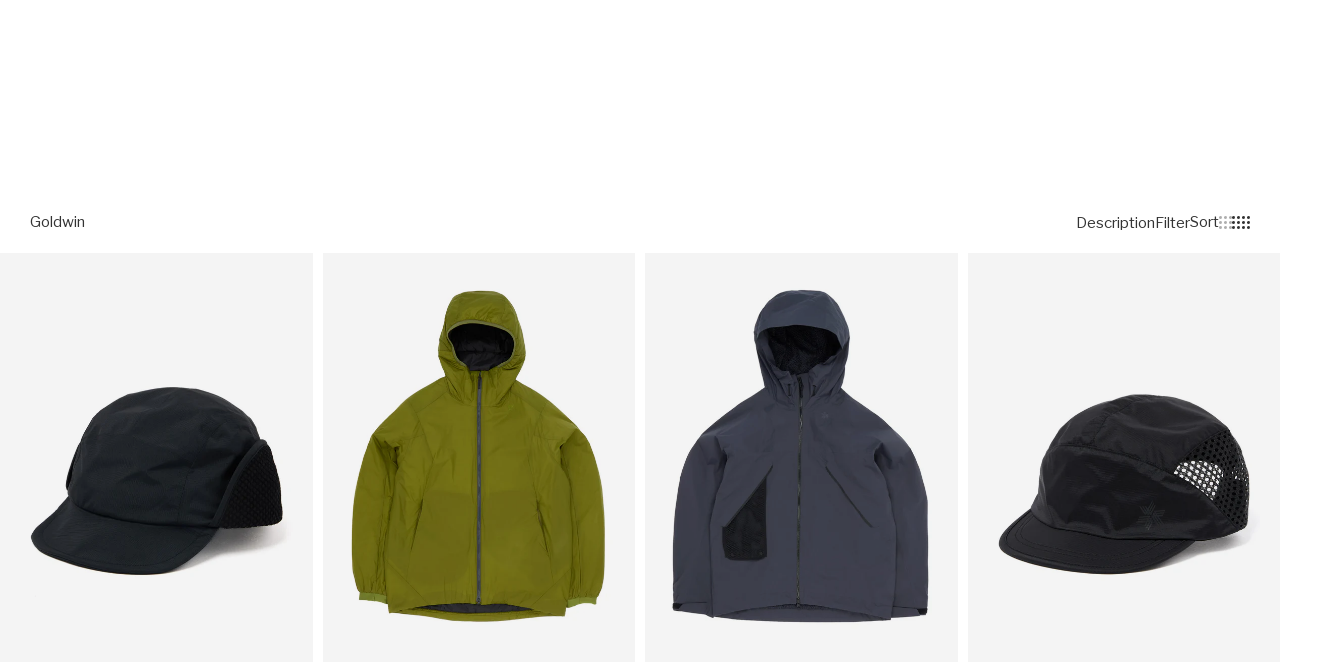

--- FILE ---
content_type: text/html; charset=utf-8
request_url: https://www.outsidersstore.com/collections/goldwin
body_size: 54733
content:
<!doctype html>
<html lang="en" data-page-type="collection">
  <head>
  
    <meta charset="utf-8">
    <meta http-equiv="X-UA-Compatible" content="IE=edge">
    <meta name="viewport" content="width=device-width,initial-scale=1">
    <meta name="theme-color" content="#fff">

    <link rel="preconnect" href="https://cdn.shopify.com" crossorigin><link rel="canonical" href="https://www.outsidersstore.com/collections/goldwin" /><link rel="apple-touch-icon" href="//www.outsidersstore.com/cdn/shop/files/android-chrome-192x192.png?crop=center&height=180&v=1688045397&width=180" sizes="180x180" /><link rel="icon" type="image/png" href="//www.outsidersstore.com/cdn/shop/files/android-chrome-192x192_0c6af845-7cf8-4fba-9f9a-583610929a30.png?crop=center&height=192&v=1688045400&width=192" sizes="192x192" /><link rel="manifest" href="//www.outsidersstore.com/cdn/shop/t/5/assets/site.webmanifest.json?v=37463328066966923971716886563" />

<meta name="apple-mobile-web-app-title" content="Outsiders Store UK" />
<title>Goldwin
&ndash; Outsiders Store UK</title><meta name="description" content="Founded in 1950 in Oyabe City, Japan, Goldwin developed into a pure sporting goods manufacturer through the late 50s, becoming a ski-wear manufacturer of some renown, which they remain to this day."><meta property="og:site_name" content="Outsiders Store UK">
<meta property="og:url" content="https://www.outsidersstore.com/collections/goldwin">
<meta property="og:title" content="Goldwin">
<meta property="og:type" content="product.group">
<meta property="og:description" content="Founded in 1950 in Oyabe City, Japan, Goldwin developed into a pure sporting goods manufacturer through the late 50s, becoming a ski-wear manufacturer of some renown, which they remain to this day."><meta property="og:image" content="http://www.outsidersstore.com/cdn/shop/files/Outsiders-Stickers-AW23-4.jpg?v=1704721151&width=2000">
  <meta property="og:image:secure_url" content="https://www.outsidersstore.com/cdn/shop/files/Outsiders-Stickers-AW23-4.jpg?v=1704721151&width=2000">
  <meta property="og:image:width" content="2000">
  <meta property="og:image:height" content="2000"><meta name="twitter:card" content="summary_large_image">
<meta name="twitter:title" content="Goldwin">
<meta name="twitter:description" content="Founded in 1950 in Oyabe City, Japan, Goldwin developed into a pure sporting goods manufacturer through the late 50s, becoming a ski-wear manufacturer of some renown, which they remain to this day.">
<script>
  window.BAO = window.BAO || {}
  window.theme = window.theme || {}

  document.documentElement.classList.remove('util-NoJs')

  window.theme = {
    isDevTheme: false,
    moneyFormat: "£{{amount}}",
    strings: {
      addToCart: "Add to Bag",
      soldOut: "Sold out",
      unavailable: "Unavailable",
      search_url: "/pages/search",
      layout_key: null,
      currency: {
        symbol: "£"
      },
      accessibility: {
        close: "Close",
        navigate_to: "Navigate to: {{ title }}"
      },
      quicksearch: {
        view_all_results: "View all results for {{ term }}",
        view_all: "View all",
        no_results_found: "No results found for {{ term }}",
        headings: {
          popular_searches: "Popular searches",
          recent_searches: "Recent searches",
          suggested_type: "Suggested {{ type }}",
          product_results: "Product results"
        },
      },
      collection_template: {
        filter_title: "Filter by",
        filter_button: "Filter",
        clear_filter: "Clear filter",
        clear_all: "Clear all",
        clear_all_filters: "Clear all filters",
        from: "From",
        to: "To",
        sort: "Sort",
        view_products: "View Products",
        show_less_products_per_row: "Show less products per row",
        show_more_products_per_row: "Show more products per row",
        empty: "No products found",
        empty_with_filters: "No products found, try removing a filter",
        filter_and_sort: "Filter \u0026amp; Sort",
        back_to_top: "Back to top",
        spelling_corrected_results_found_for_html: "\u003cspan\u003eNo results found for '\u003cstrong\u003e{{ original_term }}\u003c\/strong\u003e', showing {{ count }} results for '\u003cstrong\u003e{{ term }}\u003c\/strong\u003e\u003c\/span\u003e'",
        partical_results_found_for_html: "\u003cspan\u003eNo results found for '\u003cstrong\u003e{{ term }}\u003c\/strong\u003e, showing {{ count }} results that partially match instead\u003c\/span\u003e'",
        results_found_for_html: "\u003cspan\u003e{{ count }} Results found for '\u003cstrong\u003e{{ term }}\u003c\/strong\u003e\u003c\/span\u003e'",
        product_count: "Showing {{ product_count }} of {{ count }}",
        loading: "Loading...",
        load_more: "Load more {{ item_type }}",
        products: "products"
      },
      product: {
        colours: "{{ count }} colours",
        percent_off: "{{ percent }}% off",
        price: {
          regular_price: "Regular price"
        },fallbackImage: "\/\/www.outsidersstore.com\/cdn\/shop\/files\/Vector-min.png?v=1694781209\u0026width=860"
}
    }
  }

  
</script>
<style>
  /*
  |--------------------------------------------------------------------------
  | Default styles
  |--------------------------------------------------------------------------
  |
  */
  :where(.drw-Drawer, .drw-Drawers_Backdrop) {
    display: none;
    opacity: 0;
    visibility: hidden;
  }

  :where(.drw-Drawer-fromRight) {
    right: 0;

    transform: translateX(100%);
  }

  :where(.drw-Drawer-fromLeft) {
    left: 0;

    transform: translateX(-100%);
  }
</style>

<link href="//www.outsidersstore.com/cdn/shop/t/5/assets/vendor-sanitize-evergreen.css?v=175379452770529874181686907443" rel="stylesheet" type="text/css" media="all" />
<link href="//www.outsidersstore.com/cdn/shop/t/5/assets/layout.css?v=60906387777387715021686907443" rel="stylesheet" type="text/css" media="all" />

<link rel="stylesheet" href="//www.outsidersstore.com/cdn/shop/t/5/assets/define.css?v=164043077858878255551695041992" />
<link rel="stylesheet" href="//www.outsidersstore.com/cdn/shop/t/5/assets/utils.css?v=179769897041489893401689861281" />

<link rel="stylesheet" href="//www.outsidersstore.com/cdn/shop/t/5/assets/section.css?v=89722821875095535241696589889" />

<link rel="stylesheet" href="//www.outsidersstore.com/cdn/shop/t/5/assets/buttons.css?v=180923799605187515081686907442" />
<link rel="stylesheet" href="//www.outsidersstore.com/cdn/shop/t/5/assets/font-size.css?v=41185308574837919611697127063" />
<link rel="stylesheet" href="//www.outsidersstore.com/cdn/shop/t/5/assets/form.css?v=133488451452830292411697127746" />
<link rel="stylesheet" href="//www.outsidersstore.com/cdn/shop/t/5/assets/quantity-adjuster.css?v=68442763092002142541686907442" />
<link rel="stylesheet" href="//www.outsidersstore.com/cdn/shop/t/5/assets/responsive-image.css?v=177558206388295782271687780453" />
<link rel="stylesheet" href="//www.outsidersstore.com/cdn/shop/t/5/assets/responsive-media.css?v=45781824993339612761702894760" />
<link rel="stylesheet" href="//www.outsidersstore.com/cdn/shop/t/5/assets/rich-text.css?v=71844234762642100821743758855" />
<link rel="stylesheet" href="//www.outsidersstore.com/cdn/shop/t/5/assets/product-card.css?v=112692542334184292301689869227" />
<link rel="stylesheet" href="//www.outsidersstore.com/cdn/shop/t/5/assets/modal-modal.css?v=153769478814995040401690816463" />

<style>
  :where([data-module-drawers-move-me]) {
    display: none;
  }
</style>
<link rel="preconnect" href="https://fonts.googleapis.com">
<link rel="preconnect" href="https://fonts.gstatic.com" crossorigin>
<link href="https://fonts.googleapis.com/css2?family=Eczar&family=Libre+Franklin:ital,wght@0,400;0,500;1,400&display=swap" rel="stylesheet" media="print" onload="this.media='all'">

<link rel="preload" href="https://fonts.gstatic.com/s/eczar/v21/BXR2vF3Pi-DLmxcpJB-qbNTyTMDXHd6mrjgUC2daW2wr.woff2" as="font" crossorigin>
<link rel="preload" href="https://fonts.gstatic.com/s/librefranklin/v13/jizDREVItHgc8qDIbSTKq4XkRiUf2zcZiVbJ.woff2" as="font" crossorigin>

<style>
@font-face {
  font-family: 'Eczar';
  font-style: normal;
  font-weight: 400;
  font-display: swap;
  src: url(https://fonts.gstatic.com/s/eczar/v21/BXR2vF3Pi-DLmxcpJB-qbNTyTMDXHd6mrjgUC2daW2wr.woff2) format('woff2');
  unicode-range: U+0000-00FF, U+0131, U+0152-0153, U+02BB-02BC, U+02C6, U+02DA, U+02DC, U+2000-206F, U+2074, U+20AC, U+2122, U+2191, U+2193, U+2212, U+2215, U+FEFF, U+FFFD;
}
@font-face {
  font-family: 'Libre Franklin';
  font-style: normal;
  font-weight: 400;
  font-display: swap;
  src: url(https://fonts.gstatic.com/s/librefranklin/v13/jizDREVItHgc8qDIbSTKq4XkRiUf2zcZiVbJ.woff2) format('woff2');
  unicode-range: U+0000-00FF, U+0131, U+0152-0153, U+02BB-02BC, U+02C6, U+02DA, U+02DC, U+2000-206F, U+2074, U+20AC, U+2122, U+2191, U+2193, U+2212, U+2215, U+FEFF, U+FFFD;
}
</style>
<script src="//www.outsidersstore.com/cdn/shop/t/5/assets/vendor-custom-element-polyfill.js?v=134874037902232443981695224936" type="module"></script>

<script src="//www.outsidersstore.com/cdn/shop/t/5/assets/bao-carousel.js?v=96509728508373982641686907443" type="module"></script>
<script src="//www.outsidersstore.com/cdn/shop/t/5/assets/bao-cart.js?v=14334282873856843031686907442" type="module"></script>
<script src="//www.outsidersstore.com/cdn/shop/t/5/assets/bao-custom-element.js?v=63561456538777330851686907441" type="module"></script>
<script src="//www.outsidersstore.com/cdn/shop/t/5/assets/bao-cycler.js?v=32508620833446988491686907442" type="module"></script>
<script src="//www.outsidersstore.com/cdn/shop/t/5/assets/bao-details-disclosure.js?v=14808540802926444661686907442" type="module"></script>
<script src="//www.outsidersstore.com/cdn/shop/t/5/assets/bao-event-bus.js?v=148988854989621118321686907444" type="module"></script>
<script src="//www.outsidersstore.com/cdn/shop/t/5/assets/bao-events.js?v=68890959169409560521686907443" type="module"></script>
<script src="//www.outsidersstore.com/cdn/shop/t/5/assets/bao-listeners.js?v=27835213045578010321686907441" type="module"></script>
<script src="//www.outsidersstore.com/cdn/shop/t/5/assets/bao-media.js?v=35246148108417170541686907442" type="module"></script>
<script src="//www.outsidersstore.com/cdn/shop/t/5/assets/bao-reactive-state.js?v=27486183122535752501686907444" type="module"></script>
<script src="//www.outsidersstore.com/cdn/shop/t/5/assets/bao-section-renderer.js?v=54197941805474716301686907443" type="module"></script>
<script src="//www.outsidersstore.com/cdn/shop/t/5/assets/bao-utils.js?v=61905495349609185371689954806" type="module"></script>

<script src="//www.outsidersstore.com/cdn/shop/t/5/assets/bao-global.js?v=118882596941211508481686907442" type="module"></script>

<script src="//www.outsidersstore.com/cdn/shop/t/5/assets/cart-count.js?v=74043296123475562081690802564" type="module"></script>
<script src="//www.outsidersstore.com/cdn/shop/t/5/assets/grab-scroll.js?v=42316357573476012571694784909" type="module"></script>
<script src="//www.outsidersstore.com/cdn/shop/t/5/assets/lazy-video.js?v=165639483741798415551702894760" type="module"></script>
<script src="//www.outsidersstore.com/cdn/shop/t/5/assets/product-form.js?v=115674422928986965201689854426" type="module"></script>
<script src="//www.outsidersstore.com/cdn/shop/t/5/assets/quantity-adjuster.js?v=52166484210010411851686907442" type="module"></script>
<script src="//www.outsidersstore.com/cdn/shop/t/5/assets/section-async.js?v=177864649796485597781689954753" type="module"></script>
<script src="//www.outsidersstore.com/cdn/shop/t/5/assets/site-modal.js?v=16150056811185427251689944865" type="module"></script>

<script>
  window.routes = {
    cartAddUrl: '/cart/add',
    cartChangeUrl: '/cart/change',
    cartUpdateUrl: '/cart/update',
  }
</script>

<script>
  window.addEventListener('load', () => {
    const hiddenUntilLoaded = Array.from(document.querySelectorAll('.util-HideUntilLoaded'))

    hiddenUntilLoaded.forEach(el => el.classList.remove('util-HideUntilLoaded'))
  })

  window.addEventListener('resize', measureInnerHeight)
  measureInnerHeight()

  function measureInnerHeight () {
    document.documentElement.style.setProperty('--InnerHeight', `${window.innerHeight}px`)
  }
</script><script>
    if(window.location.hash?.length) {
      window.history.scrollRestoration = 'manual'
      document.addEventListener('DOMContentLoaded', () => {
        const elementToScrollTo = document.querySelector(window.location.hash)
        if(!elementToScrollTo) return
        elementToScrollTo.scrollIntoView()
      })
    }
  </script><div id="svg-template" style="display: none"><svg id="icon-account" aria-hidden="true" focusable="false" role="presentation" xmlns="http://www.w3.org/2000/svg" fill="none" viewBox="0 0 14.48 16"><path d="M7.22602 8.79615L7.23809 8.79644L7.25017 8.79615C8.39601 8.76848 9.37512 8.37917 10.152 7.61593C10.9294 6.85216 11.3286 5.88625 11.357 4.75325L11.3573 4.74074L11.357 4.72823C11.3286 3.59524 10.9294 2.62932 10.152 1.86555L9.80159 2.22222L10.152 1.86555C9.37512 1.10231 8.39601 0.713002 7.25017 0.685331L7.23809 0.685039L7.22602 0.685331C6.08018 0.713002 5.10107 1.10231 4.32419 1.86555C3.54678 2.62932 3.14755 3.59524 3.1192 4.72824L3.11889 4.74074L3.1192 4.75325C3.14755 5.88625 3.54678 6.85216 4.32419 7.61593C5.10107 8.37917 6.08018 8.76848 7.22602 8.79615ZM13.7698 13.6296H13.77L13.7697 13.6173C13.7542 12.9906 13.5308 12.4444 13.0925 12.0137C12.6546 11.5835 12.1027 11.367 11.4722 11.352L11.4722 11.3519H11.4603H3.01587V11.3517L3.00399 11.352C2.37346 11.367 1.82156 11.5835 1.38372 12.0137C0.94534 12.4444 0.721938 12.9906 0.706501 13.6173L0.706349 13.6173V13.6296V15.4074C0.706349 15.4389 0.701355 15.4539 0.699386 15.4589C0.697774 15.4629 0.695194 15.4682 0.686446 15.4768L0.685877 15.4774C0.677182 15.4859 0.662925 15.5 0.603175 15.5C0.543424 15.5 0.529167 15.4859 0.520472 15.4774L0.519903 15.4768C0.511155 15.4682 0.508575 15.4629 0.506963 15.4589C0.504994 15.4539 0.5 15.4389 0.5 15.4074V13.6374C0.523147 12.9217 0.77052 12.3516 1.23647 11.8939C1.70303 11.4355 2.28739 11.1896 3.0234 11.1667H11.4528C12.1888 11.1896 12.7732 11.4355 13.2397 11.8939C13.7057 12.3516 13.953 12.9217 13.9762 13.6374V15.4074C13.9762 15.4389 13.9712 15.4539 13.9692 15.4589C13.9676 15.4629 13.965 15.4682 13.9563 15.4768L13.9557 15.4774C13.947 15.4859 13.9328 15.5 13.873 15.5C13.8133 15.5 13.799 15.4859 13.7903 15.4774L13.7897 15.4768C13.781 15.4682 13.7784 15.4629 13.7768 15.4589C13.7748 15.4539 13.7698 15.4389 13.7698 15.4074V13.6296ZM10.2992 7.73578C9.49514 8.52576 8.48618 8.94463 7.23809 8.98128C5.99001 8.94463 4.98104 8.52576 4.17695 7.73578C3.37354 6.94647 2.95016 5.95937 2.91291 4.74074C2.95016 3.52211 3.37354 2.53502 4.17695 1.74571C4.98104 0.955718 5.99001 0.536852 7.23809 0.500199C8.48618 0.536852 9.49514 0.955718 10.2992 1.74571C11.1026 2.53502 11.526 3.52211 11.5633 4.74074C11.526 5.95937 11.1026 6.94647 10.2992 7.73578Z" fill="currentColor" stroke="currentColor"></path></svg>
<svg id="icon-arrow-up" aria-hidden="true" focusable="false" role="presentation" viewBox="0 0 12 7" fill="none" xmlns="http://www.w3.org/2000/svg"><path fill-rule="evenodd" clip-rule="evenodd" d="M1.233 6.94406L0.525902 6.23696L6.23304 0.529846L11.9402 6.23696L11.233 6.94406L6.23304 1.94406L1.233 6.94406Z" fill="currentColor"/></svg>
<svg id="icon-arrow-right" aria-hidden="true" focusable="false" role="presentation" fill="none" xmlns="http://www.w3.org/2000/svg" viewBox="0.5 0.47 6.42 11.47"><path fill-rule="evenodd" clip-rule="evenodd" d="M0.853553 10.8534L0.5 11.207L1.20711 11.9141L1.56066 11.5605L6.20711 6.91406L6.56066 6.56051L6.91421 6.20696L6.56066 5.8534L6.20711 5.49985L1.56066 0.853403L1.20711 0.499849L0.5 1.20696L0.853553 1.56051L5.5 6.20696L0.853553 10.8534Z" fill="currentColor"></path></svg>
<svg id="icon-arrow-down" aria-hidden="true" focusable="false" role="presentation" viewBox="0 0 12 7" fill="none" xmlns="http://www.w3.org/2000/svg"><path fill-rule="evenodd" clip-rule="evenodd" d="M11.2331 0.529851L11.9402 1.23695L6.23302 6.94406L0.525904 1.23695L1.23302 0.529851L6.23302 5.52985L11.2331 0.529851Z" fill="currentColor"/></svg>
<svg id="icon-arrow-left" aria-hidden="true" focusable="false" role="presentation" fill="none" xmlns="http://www.w3.org/2000/svg" viewBox="-0.03 0.47 6.47 11.47"><path fill-rule="evenodd" clip-rule="evenodd" d="M6.06051 10.8534L6.41406 11.207L5.70696 11.9141L5.3534 11.5605L0.706957 6.91406L0.353403 6.56051L-0.000150908 6.20696L0.353403 5.8534L0.706956 5.49985L5.3534 0.853403L5.70696 0.499849L6.41406 1.20696L6.06051 1.56051L1.41406 6.20696L6.06051 10.8534Z" fill="currentColor"></path></svg>
<svg id="icon-burger-menu" aria-hidden="true" focusable="false" role="presentation" xmlns="http://www.w3.org/2000/svg" fill="none" viewBox="0 0 16 15.3"><path fill-rule="evenodd" clip-rule="evenodd" d="M16 1.3H0V0H16V1.3ZM16 8.3H0V7H16V8.3ZM0 15.3H16V14H0V15.3Z" fill="currentColor"></path></svg>
<svg id="icon-cart" aria-hidden="true" focusable="false" role="presentation" viewBox="0 0 16 17" fill="none" xmlns="http://www.w3.org/2000/svg"><path d="M2.19308 4.85714L2.19308 15.7857L14.4364 15.7857L14.4364 4.85714L2.19308 4.85714ZM1.58091 3.64285L15.0486 3.64286C15.2274 3.64286 15.3741 3.69972 15.4888 3.81346C15.6034 3.9272 15.6608 4.07271 15.6608 4.25L15.6608 16.3929C15.6608 16.5701 15.6034 16.7157 15.4887 16.8294C15.3741 16.9431 15.2274 17 15.0486 17L1.58091 17C1.40216 17 1.25544 16.9431 1.14076 16.8294C1.02608 16.7157 0.968746 16.5701 0.968746 16.3929L0.968747 4.24999C0.968747 4.07271 1.02609 3.9272 1.14077 3.81346C1.25545 3.69972 1.40216 3.64285 1.58091 3.64285ZM10.8246 4.675L10.7634 3.64285C10.7508 2.95961 10.5116 2.38728 10.046 1.92585C9.58031 1.46442 9.00324 1.22723 8.31476 1.21428C7.62587 1.22683 7.04879 1.46402 6.58355 1.92585C6.1183 2.38769 5.87915 2.96002 5.86609 3.64285L5.86609 4.67499L4.64175 4.85714L4.64175 3.64285C4.66746 2.60545 5.02456 1.74533 5.71304 1.0625C6.40153 0.379662 7.26877 0.0254954 8.31476 -4.45691e-06C9.36075 0.0254957 10.228 0.379662 10.9165 1.0625C11.605 1.74533 11.9621 2.60545 11.9878 3.64285L11.9878 4.85714L10.8246 4.675Z" fill="currentColor"/></svg>
<svg id="icon-checkmark" aria-hidden="true" focusable="false" role="presentation" fill="none" xmlns="http://www.w3.org/2000/svg" viewBox="-1.5 -2 13 12.5"><path d="M1 5L4 8L9 0.5" stroke="currentColor"></path></svg>
<svg id="icon-close" aria-hidden="true" focusable="false" role="presentation" fill="none" xmlns="http://www.w3.org/2000/svg" viewBox="0 -0.03 12.57 12.6"><path fill-rule="evenodd" clip-rule="evenodd" d="M0.765686 0.0585786C0.687581 -0.0195262 0.560948 -0.0195262 0.482843 0.0585786L0.0585788 0.482843C-0.0195261 0.560948 -0.019526 0.687581 0.0585788 0.765685L5.43296 6.14007C5.51107 6.21817 5.51107 6.34481 5.43296 6.42291L0.0592478 11.7966C-0.0188571 11.8747 -0.018857 12.0014 0.0592478 12.0795L0.483512 12.5037C0.561617 12.5818 0.68825 12.5818 0.766355 12.5037L6.14007 7.13002C6.21817 7.05191 6.34481 7.05191 6.42291 7.13002L11.7966 12.5037C11.8747 12.5818 12.0013 12.5818 12.0794 12.5037L12.5037 12.0794C12.5818 12.0013 12.5818 11.8747 12.5037 11.7966L7.13002 6.42291C7.05191 6.34481 7.05191 6.21817 7.13002 6.14007L12.5043 0.765761C12.5824 0.687656 12.5824 0.561023 12.5043 0.482918L12.0801 0.0586542C12.002 -0.0194507 11.8753 -0.0194508 11.7972 0.058654L6.42291 5.43296C6.34481 5.51107 6.21817 5.51107 6.14007 5.43296L0.765686 0.0585786Z" fill="currentColor"></path></svg>
<svg id="icon-logo" aria-hidden="true" focusable="false" role="presentation" xmlns="http://www.w3.org/2000/svg" fill="none" viewBox="0.45 0 145.1 17.21">
  <path d="M4.85776 3.44673C4.2334 3.92018 3.73849 4.68381 3.35779 5.73763C2.97708 6.79144 2.78673 7.92161 2.78673 9.12051C2.78673 11.0678 3.25119 12.6332 4.17249 13.8168C5.09379 15.0005 6.3425 15.5961 7.90338 15.5961C8.4592 15.5961 9.04549 15.5197 9.65461 15.367C10.3703 14.9088 10.9414 14.1681 11.383 13.1296C11.8246 12.0987 12.0378 10.9303 12.0378 9.63978C12.0378 7.69252 11.581 6.1118 10.6597 4.88999C9.74598 3.66818 8.53534 3.05728 7.03537 3.05728C6.33488 3.05728 5.61155 3.1871 4.85014 3.44673M7.30187 1.4842C9.36528 1.4842 11.0556 2.23256 12.3804 3.73691C13.7053 5.24126 14.3677 7.17325 14.3677 9.52524C14.3677 11.8772 13.7205 13.6718 12.4337 15.0845C11.147 16.4972 9.49471 17.2074 7.47699 17.2074C5.45927 17.2074 3.7461 16.4819 2.42887 15.0387C1.11164 13.5954 0.449219 11.7245 0.449219 9.4336C0.449219 7.14271 1.09641 5.18017 2.38319 3.69873C3.66996 2.21728 5.30698 1.47656 7.29425 1.47656" fill="currentColor"/>
  <path d="M27.3528 16.0429L25.0533 17.089C24.8097 17.0585 24.5127 16.8676 24.1549 16.5163C23.797 16.1651 23.5534 15.7909 23.4163 15.4014C22.6625 15.8901 21.8554 16.2872 21.0103 16.608C20.1651 16.9287 19.5027 17.089 19.0306 17.089C18.2007 16.9058 17.5307 16.4171 17.0281 15.6076C16.7845 15.2563 16.655 14.5691 16.6398 13.5305V7.35275L14.9343 7.4902L14.6602 6.42111C15.6728 5.97821 16.7083 5.74912 17.7515 5.71094L18.6575 6.51275V13.3702C18.7032 14.676 19.2057 15.3327 20.1575 15.3327C20.9874 15.3327 22.0534 14.9356 23.3402 14.1491V7.35275L21.6346 7.4902L21.3605 6.42111C22.3732 5.97821 23.4087 5.74912 24.4518 5.71094L25.3579 6.51275V14.7829C25.3579 15.0883 25.5559 15.2411 25.9518 15.2411C26.1802 15.2411 26.5305 15.1723 26.9949 15.0349L27.3376 16.0352L27.3528 16.0429Z" fill="currentColor"/>
  <path d="M31.2619 15.2063C31.7035 15.2063 32.3964 15.0307 33.3557 14.6794L33.7441 15.7256L30.7898 17.0925C30.2721 17.123 29.7619 16.9321 29.2518 16.5121C28.7416 16.0921 28.4904 15.6416 28.4904 15.1529V7.79146L27.0818 7.81437L26.9219 6.72238C27.4092 6.50856 27.9422 6.33293 28.5361 6.19547L29.4421 3.32422H30.5081V6.08093H33.6908L33.7821 6.74529L32.7162 7.83728H30.5081V13.9692C30.5081 14.4427 30.5614 14.7634 30.668 14.9391C30.7746 15.1147 30.9725 15.1987 31.2619 15.1987" fill="currentColor"/>
  <path d="M36.743 8.32079C36.743 8.80952 36.941 9.19134 37.3369 9.48151C37.7329 9.7717 38.3344 10.1001 39.1567 10.459L40.4968 11.0775C41.7988 11.7571 42.4536 12.704 42.4536 13.9029C42.4536 14.8728 42.0881 15.6669 41.3648 16.2855C40.6338 16.904 39.6973 17.2095 38.5476 17.2095C37.2912 17.2095 35.9512 16.8124 34.5273 16.0258L35.3649 14.0175C36.7887 14.9873 38.2887 15.5829 39.8648 15.7967C40.276 15.4302 40.4815 14.9949 40.4815 14.4757C40.4815 13.9564 40.2912 13.544 39.9105 13.2233C39.5298 12.9026 38.7836 12.4979 37.6719 12.0015C36.5603 11.5051 35.8065 11.0317 35.4258 10.5659C35.0375 10.1001 34.8471 9.54261 34.8471 8.89352C34.8471 7.93898 35.2507 7.15244 36.0654 6.54153C36.8801 5.93826 37.908 5.63281 39.1719 5.63281C40.2303 5.63281 41.2049 5.8619 42.0805 6.31244C42.1262 7.41971 41.9967 8.40479 41.6922 9.25243H40.4663L40.3064 7.49607C39.5526 7.16008 38.7531 6.99208 37.9232 6.99208L37.4892 7.01499C37.0019 7.32044 36.7583 7.74807 36.7583 8.31316" fill="currentColor"/>
  <path d="M46.3724 3.6941C45.6262 3.37337 45.0475 2.91519 44.6211 2.32719C45.0171 1.51011 45.4739 0.929748 46.0069 0.59375C46.6921 0.868657 47.2556 1.32684 47.7124 1.96065C47.4688 2.66319 47.0196 3.23592 46.3724 3.6941ZM47.2784 15.2937C48.0322 15.3853 48.5804 15.5075 48.9155 15.6602L48.7784 16.7522H43.6389L43.5247 15.9962C43.8902 15.8129 44.4612 15.5991 45.2531 15.3548V7.35189L43.5475 7.48934L43.2734 6.42026C44.2861 5.97735 45.3216 5.74826 46.3647 5.71772L47.2708 6.5119V15.286L47.2784 15.2937Z" fill="currentColor"/>
  <path d="M51.0421 11.1948C51.0421 12.3479 51.3238 13.3101 51.8949 14.0814C52.4659 14.8526 53.2121 15.2344 54.1334 15.2344C54.8415 15.2344 55.641 14.9672 56.5166 14.4403V8.10213C55.6562 7.43013 54.6816 7.10177 53.608 7.10177L52.6563 7.19341C51.5827 8.14795 51.0421 9.49194 51.0421 11.2025M60.5216 16.0592L58.2221 17.1053C57.9785 17.0748 57.6815 16.8915 57.3237 16.5479C56.9658 16.2043 56.7222 15.8377 56.5851 15.4406L54.1106 17.1053C52.6106 17.1206 51.3695 16.5784 50.3873 15.4864C49.4051 14.3945 48.9102 13.0505 48.9102 11.4545C48.9102 9.85848 49.466 8.40758 50.5776 7.28504C51.6893 6.16251 53.0446 5.59742 54.6359 5.59742C55.2907 5.59742 55.9151 5.71196 56.5242 5.94105V1.64181L54.8187 1.77926L54.5446 0.710177C55.5572 0.267271 56.5927 0.0381816 57.6359 0L58.5419 0.824722V14.7992C58.5419 15.1046 58.7399 15.2574 59.1358 15.2574C59.3643 15.2574 59.7145 15.1886 60.179 15.0512L60.5216 16.0515V16.0592Z" fill="currentColor"/>
  <path d="M64.4095 7.01836C63.5491 7.47654 62.9628 8.32417 62.6582 9.56889L67.6378 9.3398C67.4855 8.61435 67.1124 8.02636 66.5109 7.58345C65.9094 7.14054 65.2089 6.94964 64.4095 7.01073M62.4755 10.7678C62.4755 12.2721 62.8181 13.41 63.511 14.1889C64.2039 14.9678 65.0947 15.3496 66.2064 15.3496C67.0211 15.3496 67.9957 15.0976 69.1149 14.6012L69.4576 15.5787L65.9094 17.083C64.2419 17.083 62.8943 16.5714 61.874 15.5405C60.8537 14.5172 60.3359 13.1961 60.3359 11.5849C60.3359 9.97362 60.8385 8.53799 61.8511 7.36963C62.8562 6.20128 64.0897 5.61328 65.5439 5.61328C66.3358 5.61328 67.0439 5.78892 67.6683 6.14019C68.3002 6.49146 68.7799 6.96491 69.1226 7.57581C69.4652 8.18672 69.6251 8.85872 69.6099 9.60707L68.3155 10.8823L62.4755 10.7678Z" fill="currentColor"/>
  <path d="M78.9217 6.19984C78.9826 7.32238 78.8455 8.55182 78.5105 9.89581H77.2847L77.0334 7.3911C75.8075 8.07837 74.7644 8.97946 73.9193 10.102V15.2489C75.0233 15.3252 75.8075 15.4627 76.2644 15.6612L76.1273 16.7532H70.3559L70.2417 15.9972L71.9015 15.3863V7.36056L70.196 7.49801L69.9219 6.42893C70.9345 5.98602 71.9701 5.7493 73.0132 5.71875L73.9193 6.52056V8.59764L76.3101 6.04711C76.7517 5.86384 77.1476 5.7722 77.5131 5.7722C78.0004 5.7722 78.4648 5.91729 78.9217 6.20747" fill="currentColor"/>
  <path d="M81.5673 8.32079C81.5673 8.80952 81.7652 9.19134 82.1611 9.48151C82.5571 9.7717 83.1586 10.1001 83.9809 10.459L85.321 11.0775C86.623 11.7571 87.2778 12.704 87.2778 13.9029C87.2778 14.8728 86.9123 15.6669 86.189 16.2855C85.458 16.904 84.5215 17.2095 83.3718 17.2095C82.1155 17.2095 80.7754 16.8124 79.3516 16.0258L80.1891 14.0175C81.6129 14.9873 83.1129 15.5829 84.689 15.7967C85.1002 15.4302 85.3058 14.9949 85.3058 14.4757C85.3058 13.9564 85.1154 13.544 84.7347 13.2233C84.354 12.9026 83.6078 12.4979 82.4962 12.0015C81.3845 11.5051 80.6307 11.0317 80.25 10.5659C79.8617 10.1001 79.6714 9.54261 79.6714 8.89352C79.6714 7.93898 80.0749 7.15244 80.8896 6.54153C81.7043 5.93826 82.7322 5.63281 83.9961 5.63281C85.0545 5.63281 86.0291 5.8619 86.9047 6.31244C86.9504 7.41971 86.821 8.40479 86.5164 9.25243H85.2905L85.1306 7.49607C84.3768 7.16008 83.5774 6.99208 82.7474 6.99208L82.3134 7.01499C81.8261 7.32044 81.5825 7.74807 81.5825 8.31316" fill="currentColor"/>
  <path d="M94.4774 8.3247C94.4774 8.81343 94.6754 9.19524 95.0713 9.48542C95.4672 9.7756 96.0687 10.104 96.8911 10.4629L98.2311 11.0814C99.5331 11.761 100.188 12.7079 100.188 13.9068C100.188 14.8767 99.8225 15.6708 99.0991 16.2894C98.3758 16.9079 97.4317 17.2134 96.2819 17.2134C95.0256 17.2134 93.6855 16.8163 92.2617 16.0297L93.0993 14.0214C94.5231 14.9912 96.0231 15.5868 97.5992 15.8007C98.0103 15.4341 98.2159 14.9988 98.2159 14.4796C98.2159 13.9603 98.0256 13.5479 97.6449 13.2272C97.2642 12.9065 96.518 12.5018 95.4063 12.0054C94.2947 11.509 93.5409 11.0356 93.1602 10.5698C92.7719 10.104 92.5815 9.54651 92.5815 8.89742C92.5815 7.94289 92.9851 7.15635 93.7998 6.54544C94.6068 5.94217 95.6424 5.63672 96.8987 5.63672C97.957 5.63672 98.9316 5.86581 99.8072 6.31635C99.8529 7.42362 99.7235 8.4087 99.4189 9.25633H98.1931L98.0332 7.49998C97.2718 7.16398 96.4799 6.99598 95.65 6.99598L95.216 7.01889C94.7287 7.32434 94.485 7.75198 94.485 8.31707" fill="currentColor"/>
  <path d="M105.481 15.2024C105.922 15.2024 106.615 15.0268 107.575 14.6755L107.963 15.7217L105.009 17.0886C104.491 17.1191 103.981 16.9282 103.478 16.5082C102.968 16.0882 102.717 15.6377 102.717 15.149V7.78756L101.308 7.81047L101.148 6.71847C101.636 6.50466 102.169 6.32902 102.763 6.19157L103.669 3.32031H104.735V6.07702H107.917L108.009 6.74138L106.943 7.83337H104.742V13.9653C104.742 14.4388 104.796 14.7595 104.902 14.9351C105.009 15.1108 105.207 15.1948 105.496 15.1948" fill="currentColor"/>
  <path d="M114.935 15.5677C115.918 14.9109 116.413 13.6433 116.413 11.7571C116.413 10.4055 116.161 9.28297 115.659 8.38189C115.156 7.48844 114.395 7.03789 113.367 7.03789C112.682 7.03789 112.111 7.20589 111.639 7.54189C110.923 8.39716 110.573 9.58842 110.573 11.1233C110.573 12.4291 110.847 13.5211 111.402 14.4069C111.958 15.2851 112.765 15.728 113.847 15.728C114.197 15.728 114.555 15.6746 114.935 15.5677ZM108.41 11.3753C108.41 9.67242 108.89 8.29025 109.857 7.2288C110.816 6.16735 112.05 5.63281 113.55 5.63281C115.05 5.63281 116.237 6.18263 117.166 7.27462C118.088 8.36661 118.552 9.77933 118.552 11.5128C118.552 13.2462 118.095 14.6055 117.189 15.6517C116.283 16.6902 115.08 17.2095 113.595 17.2095C112.111 17.2095 110.854 16.6596 109.88 15.5677C108.905 14.4757 108.418 13.0782 108.418 11.3753" fill="currentColor"/>
  <path d="M127.742 6.19984C127.803 7.32238 127.666 8.55182 127.331 9.89581H126.105L125.854 7.3911C124.628 8.07837 123.592 8.97946 122.74 10.102V15.2489C123.844 15.3252 124.628 15.4627 125.085 15.6612L124.948 16.7532H119.176L119.062 15.9972L120.722 15.3863V7.36056L119.016 7.49801L118.742 6.42893C119.755 5.98602 120.79 5.7493 121.833 5.71875L122.74 6.52056V8.59764L125.13 6.04711C125.572 5.86384 125.968 5.7722 126.333 5.7722C126.821 5.7722 127.293 5.91729 127.742 6.20747" fill="currentColor"/>
  <path d="M132.077 7.01836C131.217 7.47654 130.631 8.32417 130.326 9.56889L135.306 9.3398C135.153 8.61435 134.78 8.02636 134.179 7.58345C133.577 7.14054 132.877 6.94964 132.077 7.01073M130.143 10.7678C130.143 12.2721 130.486 13.41 131.179 14.1889C131.872 14.9678 132.763 15.3496 133.874 15.3496C134.689 15.3496 135.664 15.0976 136.783 14.6012L137.126 15.5787L133.577 17.083C131.91 17.083 130.562 16.5714 129.542 15.5405C128.522 14.5172 128.004 13.1961 128.004 11.5849C128.004 9.97362 128.506 8.53799 129.519 7.36963C130.524 6.20128 131.758 5.61328 133.212 5.61328C134.004 5.61328 134.712 5.78892 135.336 6.14019C135.968 6.49146 136.448 6.96491 136.791 7.57581C137.133 8.18672 137.293 8.85872 137.278 9.60707L135.983 10.8823L130.143 10.7678Z" fill="currentColor"/>
  <path d="M145.549 1.6875V5.43693H144.765V3.6424L144.841 2.64968H144.826L144.727 2.95513L143.798 5.43693H143.227L142.283 2.95513L142.184 2.64968H142.176L142.252 3.6424V5.43693H141.468V1.6875H142.466L143.235 3.73403L143.494 4.45948H143.516L143.768 3.73403L144.552 1.6875H145.534H145.549ZM140.768 2.29841H139.633V5.43693H138.841V2.30604H137.699V1.69514H140.775V2.30604L140.768 2.29841Z" fill="currentColor"/>
</svg>
<svg id="icon-long-arrow-right" focusable="false" role="presentation" aria-hidden="true" xmlns="http://www.w3.org/2000/svg" fill="none" viewBox="0.5 0.5 31.2 11"><path d="M30 6L0.999999 6" stroke="currentColor" stroke-linecap="square" stroke-linejoin="round"></path><path d="M26.2031 1L31.2031 6" stroke="currentColor" stroke-linecap="square" stroke-linejoin="round"></path><path d="M31.2031 6L26.2031 11" stroke="currentColor" stroke-linecap="square" stroke-linejoin="round"></path></svg>
<svg id="icon-long-arrow-left" focusable="false" role="presentation" aria-hidden="true" viewBox="0 0 32 12" fill="none" xmlns="http://www.w3.org/2000/svg"><path d="M2.20312 6L31.2031 6" stroke="currentColor" stroke-linecap="square" stroke-linejoin="round"/><path d="M6 1L1 6" stroke="currentColor" stroke-linecap="square" stroke-linejoin="round"/><path d="M1 6L6 11" stroke="currentColor" stroke-linecap="square" stroke-linejoin="round"/></svg>
<svg id="icon-minus" aria-hidden="true" focusable="false" role="presentation" fill="none" xmlns="http://www.w3.org/2000/svg" viewBox="-0.03 0 11.03 1"><path d="M10.8 4.6334e-07C10.9105 4.68168e-07 11 0.0895435 11 0.2L11 0.8C11 0.910457 10.9105 1 10.8 1L0.2 1C0.0895428 1 -3.97974e-08 0.910457 -3.49692e-08 0.8L-8.74229e-09 0.2C-3.91406e-09 0.089543 0.089543 -4.82802e-09 0.2 0L10.8 4.6334e-07Z" fill="currentColor"></path></svg>
<svg id="icon-plus" aria-hidden="true" focusable="false" role="presentation" fill="none" xmlns="http://www.w3.org/2000/svg" viewBox="0 0 11 11"><path fill-rule="evenodd" clip-rule="evenodd" d="M6 0.2C6 0.089543 5.91046 0 5.8 0H5.2C5.08954 0 5 0.0895429 5 0.2V4.8C5 4.91046 4.91046 5 4.8 5H0.2C0.089543 5 0 5.08954 0 5.2V5.8C0 5.91046 0.0895429 6 0.2 6H4.8C4.91046 6 5 6.08954 5 6.2V10.8C5 10.9105 5.08954 11 5.2 11H5.8C5.91046 11 6 10.9105 6 10.8V6.2C6 6.08954 6.08954 6 6.2 6H10.8C10.9105 6 11 5.91046 11 5.8V5.2C11 5.08954 10.9105 5 10.8 5H6.2C6.08954 5 6 4.91046 6 4.8V0.2Z" fill="currentColor"></path></svg>
<svg id="icon-search" aria-hidden="true" focusable="false" role="presentation" viewBox="0 0 15 15" fill="none" xmlns="http://www.w3.org/2000/svg"><path fill-rule="evenodd" clip-rule="evenodd" d="M7.63425 12.3762C10.7433 12.3762 13.2637 9.85754 13.2637 6.75064C13.2637 3.64374 10.7433 1.1251 7.63425 1.1251C4.52519 1.1251 2.0048 3.64374 2.0048 6.75064C2.0048 9.85754 4.52519 12.3762 7.63425 12.3762ZM7.63425 13.5013C11.3651 13.5013 14.3896 10.4789 14.3896 6.75064C14.3896 3.02236 11.3651 -4.45519e-06 7.63425 -4.45519e-06C3.90338 -4.45519e-06 0.87891 3.02236 0.87891 6.75064C0.87891 10.4789 3.90338 13.5013 7.63425 13.5013Z" fill="currentColor"/><path fill-rule="evenodd" clip-rule="evenodd" d="M11.7933 11.6009C12.0132 11.3812 12.3696 11.3812 12.5895 11.6009L14.7957 13.8056C15.0156 14.0253 15.0156 14.3815 14.7957 14.6012C14.5759 14.8209 14.2194 14.8209 13.9996 14.6012L11.7933 12.3965C11.5735 12.1768 11.5735 11.8206 11.7933 11.6009Z" fill="currentColor"/></svg>
<svg id="icon-share" aria-hidden="true" focusable="false" role="presentation" xmlns="http://www.w3.org/2000/svg" fill="currentColor" viewBox="0 0 12 14"><path d="M10 9.723c-.507 0-.96.2-1.307.513L3.94 7.469c.033-.153.06-.306.06-.466 0-.16-.027-.314-.06-.467l4.7-2.74A1.997 1.997 0 0 0 12 2.336c0-1.107-.893-2-2-2s-2 .893-2 2c0 .16.027.313.06.467l-4.7 2.74A1.997 1.997 0 0 0 0 7.003a1.997 1.997 0 0 0 3.36 1.46l4.747 2.773a1.88 1.88 0 0 0-.054.433c0 1.074.874 1.947 1.947 1.947a1.949 1.949 0 0 0 1.947-1.947A1.949 1.949 0 0 0 10 9.723Zm0-8.054c.367 0 .667.3.667.667 0 .367-.3.667-.667.667a.669.669 0 0 1-.667-.667c0-.367.3-.667.667-.667Zm-8 6a.669.669 0 0 1-.667-.666c0-.367.3-.667.667-.667.367 0 .667.3.667.667 0 .366-.3.666-.667.666Zm8 4.68a.669.669 0 0 1-.667-.666c0-.367.3-.667.667-.667.367 0 .667.3.667.667 0 .366-.3.666-.667.666Z"/></svg>
<svg id="icon-wishlist" aria-hidden="true" focusable="false" role="presentation" xmlns="http://www.w3.org/2000/svg" fill="none" viewBox="0 0 16.5 14.75"><path d="M1.81188 7.52432L1.81176 7.52419C1.08485 6.71704 0.6 5.73829 0.6 4.64286C0.6 2.41239 2.41652 0.6 4.66304 0.6C5.92065 0.6 7.04351 1.1683 7.78928 2.06222C7.90328 2.19887 8.07205 2.27786 8.25 2.27786C8.42795 2.27786 8.59672 2.19887 8.71072 2.06222C9.45649 1.1683 10.5794 0.6 11.837 0.6C14.0835 0.6 15.9 2.41239 15.9 4.64286C15.9 5.73829 15.4151 6.71704 14.6882 7.52419L14.6881 7.52432C13.8724 8.43062 12.1616 10.189 10.6445 11.7307C9.88818 12.4993 9.18332 13.2108 8.66751 13.7301C8.50918 13.8895 8.36869 14.0307 8.25 14.15C8.13131 14.0307 7.99081 13.8895 7.83249 13.7301C7.31668 13.2108 6.61182 12.4993 5.85545 11.7307C4.33842 10.189 2.62758 8.43062 1.81188 7.52432Z" stroke="currentColor" stroke-width="1.2" stroke-linecap="round" stroke-linejoin="round"></path></svg>
<svg id="icon-sound-on" aria-hidden="true" focusable="false" role="presentation" fill="none" xmlns="http://www.w3.org/2000/svg" viewBox="0 0 18 21"><path fill-rule="evenodd" clip-rule="evenodd" d="M10.4146 0.935566C10.6014 1.01296 10.7233 1.19527 10.7233 1.39751V20.0338C10.7233 20.236 10.6014 20.4183 10.4146 20.4957C10.2278 20.5731 10.0127 20.5303 9.86971 20.3873L3.53398 14.0516H0.5C0.223858 14.0516 0 13.8277 0 13.5516V7.87968C0 7.60354 0.223858 7.37968 0.5 7.37968H3.53398L9.86971 1.04395C10.0127 0.900954 10.2278 0.858176 10.4146 0.935566ZM3.74109 7.87968V8.37968H1V13.0516H3.74109C3.8737 13.0516 4.00087 13.1043 4.09464 13.198L9.72327 18.8267V2.60461L4.09464 8.23324L3.74109 7.87968ZM14.5747 6.06501C14.77 5.86975 15.0866 5.86975 15.2818 6.06501C17.8464 8.62954 17.8463 12.8014 15.2819 15.3666C15.0867 15.5619 14.7701 15.562 14.5748 15.3667C14.3795 15.1715 14.3794 14.8549 14.5747 14.6596C16.7487 12.4848 16.7487 8.94606 14.5747 6.77212C14.3795 6.57686 14.3795 6.26027 14.5747 6.06501ZM12.99 8.35682C12.7948 8.16155 12.4782 8.16155 12.2829 8.35682C12.0877 8.55208 12.0877 8.86866 12.2829 9.06392C13.1937 9.97468 13.1937 11.4569 12.2829 12.3677C12.0877 12.5629 12.0877 12.8795 12.2829 13.0748C12.4782 13.27 12.7948 13.27 12.99 13.0748C14.2913 11.7735 14.2913 9.6581 12.99 8.35682Z" fill="currentColor"/></svg><svg id="icon-sound-off" aria-hidden="true" focusable="false" role="presentation" fill="none" xmlns="http://www.w3.org/2000/svg" viewBox="0 0 18 21"><path fill-rule="evenodd" clip-rule="evenodd" d="M12.7967 0.929951C12.9835 1.00734 13.1054 1.18966 13.1054 1.39189V11.942C13.1054 12.2181 12.8815 12.442 12.6054 12.442C12.3292 12.442 12.1054 12.2181 12.1054 11.942V2.599L7.68386 7.02049C7.4886 7.21575 7.17202 7.21575 6.97675 7.02049C6.78149 6.82523 6.78149 6.50865 6.97675 6.31338L12.2518 1.03834C12.3948 0.895338 12.6099 0.852561 12.7967 0.929951ZM2.49387 7.7996C2.49387 7.52346 2.71772 7.2996 2.99387 7.2996H3.93258C4.20872 7.2996 4.43258 7.52346 4.43258 7.7996C4.43258 8.07575 4.20872 8.2996 3.93258 8.2996H3.49387V12.9062H6.19766C6.33027 12.9062 6.45744 12.9589 6.55121 13.0527L12.1052 18.6067V16.4723C12.1052 16.1961 12.3291 15.9723 12.6052 15.9723C12.8814 15.9723 13.1052 16.1961 13.1052 16.4723V19.8138C13.1052 20.0161 12.9834 20.1984 12.7966 20.2758C12.6098 20.3532 12.3947 20.3104 12.2517 20.1674L5.99055 13.9062H2.99387C2.71772 13.9062 2.49387 13.6824 2.49387 13.4062V7.7996ZM1.74561 2.64032C1.55035 2.44505 1.23377 2.44505 1.03851 2.64032C0.843244 2.83558 0.843244 3.15216 1.03851 3.34742L16.2565 18.5654C16.4518 18.7607 16.7684 18.7607 16.9636 18.5654C17.1589 18.3702 17.1589 18.0536 16.9636 17.8583L1.74561 2.64032Z" fill="currentColor"/></svg></div>
<script src="https://cdn.shopify.com/s/shopify/shopify_common.js" defer></script>

    <script>window.performance && window.performance.mark && window.performance.mark('shopify.content_for_header.start');</script><meta id="shopify-digital-wallet" name="shopify-digital-wallet" content="/71891452185/digital_wallets/dialog">
<meta name="shopify-checkout-api-token" content="35414456d125ce291ce1585f96954d95">
<meta id="in-context-paypal-metadata" data-shop-id="71891452185" data-venmo-supported="false" data-environment="production" data-locale="en_US" data-paypal-v4="true" data-currency="GBP">
<link rel="alternate" type="application/atom+xml" title="Feed" href="/collections/goldwin.atom" />
<link rel="alternate" type="application/json+oembed" href="https://www.outsidersstore.com/collections/goldwin.oembed">
<script async="async" src="/checkouts/internal/preloads.js?locale=en-GB"></script>
<link rel="preconnect" href="https://shop.app" crossorigin="anonymous">
<script async="async" src="https://shop.app/checkouts/internal/preloads.js?locale=en-GB&shop_id=71891452185" crossorigin="anonymous"></script>
<script id="apple-pay-shop-capabilities" type="application/json">{"shopId":71891452185,"countryCode":"GB","currencyCode":"GBP","merchantCapabilities":["supports3DS"],"merchantId":"gid:\/\/shopify\/Shop\/71891452185","merchantName":"Outsiders Store UK","requiredBillingContactFields":["postalAddress","email"],"requiredShippingContactFields":["postalAddress","email"],"shippingType":"shipping","supportedNetworks":["visa","masterCard","amex"],"total":{"type":"pending","label":"Outsiders Store UK","amount":"1.00"},"shopifyPaymentsEnabled":true,"supportsSubscriptions":true}</script>
<script id="shopify-features" type="application/json">{"accessToken":"35414456d125ce291ce1585f96954d95","betas":["rich-media-storefront-analytics"],"domain":"www.outsidersstore.com","predictiveSearch":true,"shopId":71891452185,"locale":"en"}</script>
<script>var Shopify = Shopify || {};
Shopify.shop = "outsiders-store-uk.myshopify.com";
Shopify.locale = "en";
Shopify.currency = {"active":"GBP","rate":"1.0"};
Shopify.country = "GB";
Shopify.theme = {"name":"outsiders-store\/master","id":151951999257,"schema_name":"By Association Only","schema_version":"1.0.0","theme_store_id":null,"role":"main"};
Shopify.theme.handle = "null";
Shopify.theme.style = {"id":null,"handle":null};
Shopify.cdnHost = "www.outsidersstore.com/cdn";
Shopify.routes = Shopify.routes || {};
Shopify.routes.root = "/";</script>
<script type="module">!function(o){(o.Shopify=o.Shopify||{}).modules=!0}(window);</script>
<script>!function(o){function n(){var o=[];function n(){o.push(Array.prototype.slice.apply(arguments))}return n.q=o,n}var t=o.Shopify=o.Shopify||{};t.loadFeatures=n(),t.autoloadFeatures=n()}(window);</script>
<script>
  window.ShopifyPay = window.ShopifyPay || {};
  window.ShopifyPay.apiHost = "shop.app\/pay";
  window.ShopifyPay.redirectState = null;
</script>
<script id="shop-js-analytics" type="application/json">{"pageType":"collection"}</script>
<script defer="defer" async type="module" src="//www.outsidersstore.com/cdn/shopifycloud/shop-js/modules/v2/client.init-shop-cart-sync_COMZFrEa.en.esm.js"></script>
<script defer="defer" async type="module" src="//www.outsidersstore.com/cdn/shopifycloud/shop-js/modules/v2/chunk.common_CdXrxk3f.esm.js"></script>
<script type="module">
  await import("//www.outsidersstore.com/cdn/shopifycloud/shop-js/modules/v2/client.init-shop-cart-sync_COMZFrEa.en.esm.js");
await import("//www.outsidersstore.com/cdn/shopifycloud/shop-js/modules/v2/chunk.common_CdXrxk3f.esm.js");

  window.Shopify.SignInWithShop?.initShopCartSync?.({"fedCMEnabled":true,"windoidEnabled":true});

</script>
<script>
  window.Shopify = window.Shopify || {};
  if (!window.Shopify.featureAssets) window.Shopify.featureAssets = {};
  window.Shopify.featureAssets['shop-js'] = {"shop-cart-sync":["modules/v2/client.shop-cart-sync_CRSPkpKa.en.esm.js","modules/v2/chunk.common_CdXrxk3f.esm.js"],"init-fed-cm":["modules/v2/client.init-fed-cm_DO1JVZ96.en.esm.js","modules/v2/chunk.common_CdXrxk3f.esm.js"],"init-windoid":["modules/v2/client.init-windoid_hXardXh0.en.esm.js","modules/v2/chunk.common_CdXrxk3f.esm.js"],"init-shop-email-lookup-coordinator":["modules/v2/client.init-shop-email-lookup-coordinator_jpxQlUsx.en.esm.js","modules/v2/chunk.common_CdXrxk3f.esm.js"],"shop-toast-manager":["modules/v2/client.shop-toast-manager_C-K0q6-t.en.esm.js","modules/v2/chunk.common_CdXrxk3f.esm.js"],"shop-button":["modules/v2/client.shop-button_B6dBoDg5.en.esm.js","modules/v2/chunk.common_CdXrxk3f.esm.js"],"shop-login-button":["modules/v2/client.shop-login-button_BHRMsoBb.en.esm.js","modules/v2/chunk.common_CdXrxk3f.esm.js","modules/v2/chunk.modal_C89cmTvN.esm.js"],"shop-cash-offers":["modules/v2/client.shop-cash-offers_p6Pw3nax.en.esm.js","modules/v2/chunk.common_CdXrxk3f.esm.js","modules/v2/chunk.modal_C89cmTvN.esm.js"],"avatar":["modules/v2/client.avatar_BTnouDA3.en.esm.js"],"init-shop-cart-sync":["modules/v2/client.init-shop-cart-sync_COMZFrEa.en.esm.js","modules/v2/chunk.common_CdXrxk3f.esm.js"],"init-shop-for-new-customer-accounts":["modules/v2/client.init-shop-for-new-customer-accounts_BNQiNx4m.en.esm.js","modules/v2/client.shop-login-button_BHRMsoBb.en.esm.js","modules/v2/chunk.common_CdXrxk3f.esm.js","modules/v2/chunk.modal_C89cmTvN.esm.js"],"pay-button":["modules/v2/client.pay-button_CRuQ9trT.en.esm.js","modules/v2/chunk.common_CdXrxk3f.esm.js"],"init-customer-accounts-sign-up":["modules/v2/client.init-customer-accounts-sign-up_Q1yheB3t.en.esm.js","modules/v2/client.shop-login-button_BHRMsoBb.en.esm.js","modules/v2/chunk.common_CdXrxk3f.esm.js","modules/v2/chunk.modal_C89cmTvN.esm.js"],"checkout-modal":["modules/v2/client.checkout-modal_DtXVhFgQ.en.esm.js","modules/v2/chunk.common_CdXrxk3f.esm.js","modules/v2/chunk.modal_C89cmTvN.esm.js"],"init-customer-accounts":["modules/v2/client.init-customer-accounts_B5rMd0lj.en.esm.js","modules/v2/client.shop-login-button_BHRMsoBb.en.esm.js","modules/v2/chunk.common_CdXrxk3f.esm.js","modules/v2/chunk.modal_C89cmTvN.esm.js"],"lead-capture":["modules/v2/client.lead-capture_CmGCXBh3.en.esm.js","modules/v2/chunk.common_CdXrxk3f.esm.js","modules/v2/chunk.modal_C89cmTvN.esm.js"],"shop-follow-button":["modules/v2/client.shop-follow-button_CV5C02lv.en.esm.js","modules/v2/chunk.common_CdXrxk3f.esm.js","modules/v2/chunk.modal_C89cmTvN.esm.js"],"shop-login":["modules/v2/client.shop-login_Bz_Zm_XZ.en.esm.js","modules/v2/chunk.common_CdXrxk3f.esm.js","modules/v2/chunk.modal_C89cmTvN.esm.js"],"payment-terms":["modules/v2/client.payment-terms_D7XnU2ez.en.esm.js","modules/v2/chunk.common_CdXrxk3f.esm.js","modules/v2/chunk.modal_C89cmTvN.esm.js"]};
</script>
<script>(function() {
  var isLoaded = false;
  function asyncLoad() {
    if (isLoaded) return;
    isLoaded = true;
    var urls = ["https:\/\/shop.orderdeadline.com\/app\/frontend\/js\/order-deadline.min.js?shop=outsiders-store-uk.myshopify.com","https:\/\/s3.eu-west-1.amazonaws.com\/production-klarna-il-shopify-osm\/a6c5e37d3b587ca7438f15aa90b429b47085a035\/outsiders-store-uk.myshopify.com-1708632733264.js?shop=outsiders-store-uk.myshopify.com","https:\/\/live.oneid.eastsideapps.io\/js\/oneid.js?shop=outsiders-store-uk.myshopify.com"];
    for (var i = 0; i < urls.length; i++) {
      var s = document.createElement('script');
      s.type = 'text/javascript';
      s.async = true;
      s.src = urls[i];
      var x = document.getElementsByTagName('script')[0];
      x.parentNode.insertBefore(s, x);
    }
  };
  if(window.attachEvent) {
    window.attachEvent('onload', asyncLoad);
  } else {
    window.addEventListener('load', asyncLoad, false);
  }
})();</script>
<script id="__st">var __st={"a":71891452185,"offset":0,"reqid":"05e8a7c9-843b-4cb0-a24f-e688fa7d6dd1-1763260065","pageurl":"www.outsidersstore.com\/collections\/goldwin","u":"4ea2ae7d94f8","p":"collection","rtyp":"collection","rid":459583062297};</script>
<script>window.ShopifyPaypalV4VisibilityTracking = true;</script>
<script id="captcha-bootstrap">!function(){'use strict';const t='contact',e='account',n='new_comment',o=[[t,t],['blogs',n],['comments',n],[t,'customer']],c=[[e,'customer_login'],[e,'guest_login'],[e,'recover_customer_password'],[e,'create_customer']],r=t=>t.map((([t,e])=>`form[action*='/${t}']:not([data-nocaptcha='true']) input[name='form_type'][value='${e}']`)).join(','),a=t=>()=>t?[...document.querySelectorAll(t)].map((t=>t.form)):[];function s(){const t=[...o],e=r(t);return a(e)}const i='password',u='form_key',d=['recaptcha-v3-token','g-recaptcha-response','h-captcha-response',i],f=()=>{try{return window.sessionStorage}catch{return}},m='__shopify_v',_=t=>t.elements[u];function p(t,e,n=!1){try{const o=window.sessionStorage,c=JSON.parse(o.getItem(e)),{data:r}=function(t){const{data:e,action:n}=t;return t[m]||n?{data:e,action:n}:{data:t,action:n}}(c);for(const[e,n]of Object.entries(r))t.elements[e]&&(t.elements[e].value=n);n&&o.removeItem(e)}catch(o){console.error('form repopulation failed',{error:o})}}const l='form_type',E='cptcha';function T(t){t.dataset[E]=!0}const w=window,h=w.document,L='Shopify',v='ce_forms',y='captcha';let A=!1;((t,e)=>{const n=(g='f06e6c50-85a8-45c8-87d0-21a2b65856fe',I='https://cdn.shopify.com/shopifycloud/storefront-forms-hcaptcha/ce_storefront_forms_captcha_hcaptcha.v1.5.2.iife.js',D={infoText:'Protected by hCaptcha',privacyText:'Privacy',termsText:'Terms'},(t,e,n)=>{const o=w[L][v],c=o.bindForm;if(c)return c(t,g,e,D).then(n);var r;o.q.push([[t,g,e,D],n]),r=I,A||(h.body.append(Object.assign(h.createElement('script'),{id:'captcha-provider',async:!0,src:r})),A=!0)});var g,I,D;w[L]=w[L]||{},w[L][v]=w[L][v]||{},w[L][v].q=[],w[L][y]=w[L][y]||{},w[L][y].protect=function(t,e){n(t,void 0,e),T(t)},Object.freeze(w[L][y]),function(t,e,n,w,h,L){const[v,y,A,g]=function(t,e,n){const i=e?o:[],u=t?c:[],d=[...i,...u],f=r(d),m=r(i),_=r(d.filter((([t,e])=>n.includes(e))));return[a(f),a(m),a(_),s()]}(w,h,L),I=t=>{const e=t.target;return e instanceof HTMLFormElement?e:e&&e.form},D=t=>v().includes(t);t.addEventListener('submit',(t=>{const e=I(t);if(!e)return;const n=D(e)&&!e.dataset.hcaptchaBound&&!e.dataset.recaptchaBound,o=_(e),c=g().includes(e)&&(!o||!o.value);(n||c)&&t.preventDefault(),c&&!n&&(function(t){try{if(!f())return;!function(t){const e=f();if(!e)return;const n=_(t);if(!n)return;const o=n.value;o&&e.removeItem(o)}(t);const e=Array.from(Array(32),(()=>Math.random().toString(36)[2])).join('');!function(t,e){_(t)||t.append(Object.assign(document.createElement('input'),{type:'hidden',name:u})),t.elements[u].value=e}(t,e),function(t,e){const n=f();if(!n)return;const o=[...t.querySelectorAll(`input[type='${i}']`)].map((({name:t})=>t)),c=[...d,...o],r={};for(const[a,s]of new FormData(t).entries())c.includes(a)||(r[a]=s);n.setItem(e,JSON.stringify({[m]:1,action:t.action,data:r}))}(t,e)}catch(e){console.error('failed to persist form',e)}}(e),e.submit())}));const S=(t,e)=>{t&&!t.dataset[E]&&(n(t,e.some((e=>e===t))),T(t))};for(const o of['focusin','change'])t.addEventListener(o,(t=>{const e=I(t);D(e)&&S(e,y())}));const B=e.get('form_key'),M=e.get(l),P=B&&M;t.addEventListener('DOMContentLoaded',(()=>{const t=y();if(P)for(const e of t)e.elements[l].value===M&&p(e,B);[...new Set([...A(),...v().filter((t=>'true'===t.dataset.shopifyCaptcha))])].forEach((e=>S(e,t)))}))}(h,new URLSearchParams(w.location.search),n,t,e,['guest_login'])})(!0,!0)}();</script>
<script integrity="sha256-52AcMU7V7pcBOXWImdc/TAGTFKeNjmkeM1Pvks/DTgc=" data-source-attribution="shopify.loadfeatures" defer="defer" src="//www.outsidersstore.com/cdn/shopifycloud/storefront/assets/storefront/load_feature-81c60534.js" crossorigin="anonymous"></script>
<script crossorigin="anonymous" defer="defer" src="//www.outsidersstore.com/cdn/shopifycloud/storefront/assets/shopify_pay/storefront-65b4c6d7.js?v=20250812"></script>
<script data-source-attribution="shopify.dynamic_checkout.dynamic.init">var Shopify=Shopify||{};Shopify.PaymentButton=Shopify.PaymentButton||{isStorefrontPortableWallets:!0,init:function(){window.Shopify.PaymentButton.init=function(){};var t=document.createElement("script");t.src="https://www.outsidersstore.com/cdn/shopifycloud/portable-wallets/latest/portable-wallets.en.js",t.type="module",document.head.appendChild(t)}};
</script>
<script data-source-attribution="shopify.dynamic_checkout.buyer_consent">
  function portableWalletsHideBuyerConsent(e){var t=document.getElementById("shopify-buyer-consent"),n=document.getElementById("shopify-subscription-policy-button");t&&n&&(t.classList.add("hidden"),t.setAttribute("aria-hidden","true"),n.removeEventListener("click",e))}function portableWalletsShowBuyerConsent(e){var t=document.getElementById("shopify-buyer-consent"),n=document.getElementById("shopify-subscription-policy-button");t&&n&&(t.classList.remove("hidden"),t.removeAttribute("aria-hidden"),n.addEventListener("click",e))}window.Shopify?.PaymentButton&&(window.Shopify.PaymentButton.hideBuyerConsent=portableWalletsHideBuyerConsent,window.Shopify.PaymentButton.showBuyerConsent=portableWalletsShowBuyerConsent);
</script>
<script data-source-attribution="shopify.dynamic_checkout.cart.bootstrap">document.addEventListener("DOMContentLoaded",(function(){function t(){return document.querySelector("shopify-accelerated-checkout-cart, shopify-accelerated-checkout")}if(t())Shopify.PaymentButton.init();else{new MutationObserver((function(e,n){t()&&(Shopify.PaymentButton.init(),n.disconnect())})).observe(document.body,{childList:!0,subtree:!0})}}));
</script>
<script id='scb4127' type='text/javascript' async='' src='https://www.outsidersstore.com/cdn/shopifycloud/privacy-banner/storefront-banner.js'></script><link id="shopify-accelerated-checkout-styles" rel="stylesheet" media="screen" href="https://www.outsidersstore.com/cdn/shopifycloud/portable-wallets/latest/accelerated-checkout-backwards-compat.css" crossorigin="anonymous">
<style id="shopify-accelerated-checkout-cart">
        #shopify-buyer-consent {
  margin-top: 1em;
  display: inline-block;
  width: 100%;
}

#shopify-buyer-consent.hidden {
  display: none;
}

#shopify-subscription-policy-button {
  background: none;
  border: none;
  padding: 0;
  text-decoration: underline;
  font-size: inherit;
  cursor: pointer;
}

#shopify-subscription-policy-button::before {
  box-shadow: none;
}

      </style>

<script>window.performance && window.performance.mark && window.performance.mark('shopify.content_for_header.end');</script>
    
  <!-- BEGIN app block: shopify://apps/drip-email-marketing-popup/blocks/drip_shopify_snippet/0c4de56d-b2fa-4621-acea-6293bc16aba8 --><!-- Drip -->
<script type="text/javascript">
  var _dcq = _dcq || [];
  var _dcs = _dcs || {};

  (function() {
    var dc = document.createElement('script');

    dc.type = 'text/javascript'; dc.async = true;
    
      dc.src = 'https://tag.getdrip.com/7467335.js';
    
    var s = document.getElementsByTagName('script')[0];
    s.parentNode.insertBefore(dc, s);
  })();

  

  
</script>
<!-- end Drip -->


<!-- END app block --><!-- BEGIN app block: shopify://apps/minmaxify-order-limits/blocks/app-embed-block/3acfba32-89f3-4377-ae20-cbb9abc48475 --><script type="text/javascript" src="https://limits.minmaxify.com/outsiders-store-uk.myshopify.com?v=130&r=20250325152045"></script>

<!-- END app block --><!-- BEGIN app block: shopify://apps/elevar-conversion-tracking/blocks/dataLayerEmbed/bc30ab68-b15c-4311-811f-8ef485877ad6 -->



<script type="module" dynamic>
  const configUrl = "/a/elevar/static/configs/a196466a131b524928e0f3a166b7923bc560f5bd/config.js";
  const config = (await import(configUrl)).default;
  const scriptUrl = config.script_src_app_theme_embed;

  if (scriptUrl) {
    const { handler } = await import(scriptUrl);

    await handler(
      config,
      {
        cartData: {
  marketId: "47114715417",
  attributes:{},
  cartTotal: "0.0",
  currencyCode:"GBP",
  items: []
}
,
        user: {cartTotal: "0.0",
    currencyCode:"GBP",customer: {},
}
,
        isOnCartPage:false,
        collectionView:{
    currencyCode:"GBP",
    items: [{id:"865506901076",name:"Goldwin GORE-TEX Earflap Cap - Black",
          brand:"Goldwin",
          category:"Caps",
          variant:"One Size",
          price: "110.0",
          productId: "14942551179640",
          variantId: "55195175911800",
          handle:"goldwin-gore-tex-earflap-cap-black",
          compareAtPrice: "0.0",image:"\/\/www.outsidersstore.com\/cdn\/shop\/files\/865506901_1.jpg?v=1761304205"},{id:"865503930002",name:"Goldwin PERTEX QUANTUM Padded Warm Jacket - Ivy Green",
          brand:"Goldwin",
          category:"Jackets",
          variant:"2",
          price: "365.0",
          productId: "14942550425976",
          variantId: "55195173159288",
          handle:"goldwin-pertex-quantum-padded-warm-jacket-ivy-green",
          compareAtPrice: "0.0",image:"\/\/www.outsidersstore.com\/cdn\/shop\/files\/865503930_1.jpg?v=1761235215"},{id:"865504906002",name:"Goldwin Stretch Shell Mountaineering Jacket - Wolf Grey",
          brand:"Goldwin",
          category:"Jackets",
          variant:"2",
          price: "550.0",
          productId: "14942555636088",
          variantId: "55195189870968",
          handle:"goldwin-stretch-shell-mountaineering-jacket-wolf-grey",
          compareAtPrice: "0.0",image:"\/\/www.outsidersstore.com\/cdn\/shop\/files\/865504906_1.jpg?v=1761235216"},{id:"865407901076",name:"Goldwin Compact Run Mesh Cap - Black",
          brand:"Goldwin",
          category:"Caps",
          variant:"One Size",
          price: "65.0",
          productId: "14942553342328",
          variantId: "55195183317368",
          handle:"goldwin-compact-run-mesh-cap-black",
          compareAtPrice: "0.0",image:"\/\/www.outsidersstore.com\/cdn\/shop\/files\/865407901_1.jpg?v=1758813533"},{id:"865407931076",name:"Goldwin Compact Run Mesh Cap - Uji Tea",
          brand:"Goldwin",
          category:"Caps",
          variant:"One Size",
          price: "65.0",
          productId: "14942551048568",
          variantId: "55195175584120",
          handle:"goldwin-compact-run-mesh-cap-uji-tea",
          compareAtPrice: "0.0",image:"\/\/www.outsidersstore.com\/cdn\/shop\/files\/865407931_1.jpg?v=1758815566"},{id:"865501915002",name:"Goldwin WINDSTOPPER by GORE-TEX LABS Puffy Jacket - Taupe Mocha",
          brand:"Goldwin",
          category:"Jackets",
          variant:"2",
          price: "430.0",
          productId: "14942550393208",
          variantId: "55195173028216",
          handle:"goldwin-windstopper-by-gore-tex-labs-puffy-jacket-taupe-mocha",
          compareAtPrice: "0.0",image:"\/\/www.outsidersstore.com\/cdn\/shop\/files\/865501915_1.jpg?v=1758813531"},{id:"865500911002",name:"Goldwin Dope Dyed Rip-stop Wind Jacket - Moon Mist",
          brand:"Goldwin",
          category:"Jackets",
          variant:"2",
          price: "285.0",
          productId: "14942550983032",
          variantId: "55195175190904",
          handle:"goldwin-dope-dyed-rip-stop-wind-jacket-moon-mist",
          compareAtPrice: "0.0",image:"\/\/www.outsidersstore.com\/cdn\/shop\/files\/865500911_1.jpg?v=1758813532"},{id:"865453906002",name:"Goldwin WF Light Long Sleeve T-shirt - Cloud Grey",
          brand:"Goldwin",
          category:"Long Sleeve T-Shirts",
          variant:"2",
          price: "110.0",
          productId: "14942552654200",
          variantId: "55195180892536",
          handle:"goldwin-wf-light-long-sleeve-t-shirt-cloud-grey",
          compareAtPrice: "0.0",image:"\/\/www.outsidersstore.com\/cdn\/shop\/files\/865453906_1.jpg?v=1758813532"},{id:"865502911076",name:"Goldwin Dope Dyed Rip-stop Wind Cap - Moon Mist",
          brand:"Goldwin",
          category:"Caps",
          variant:"One Size",
          price: "75.0",
          productId: "14942553276792",
          variantId: "55195182858616",
          handle:"goldwin-dope-dyed-rip-stop-wind-cap-moon-mist",
          compareAtPrice: "0.0",image:"\/\/www.outsidersstore.com\/cdn\/shop\/files\/865502911_1.jpg?v=1758813532"},{id:"865300906002",name:"Goldwin PERTEX QUANTUM Down Parka - Gunmetal",
          brand:"Goldwin",
          category:"Jackets",
          variant:"2",
          price: "500.0",
          productId: "14942553309560",
          variantId: "55195182891384",
          handle:"goldwin-pertex-quantum-down-parka-gunmetal",
          compareAtPrice: "0.0",image:"\/\/www.outsidersstore.com\/cdn\/shop\/files\/865300906_1.jpg?v=1758813532"},{id:"865453920002",name:"Goldwin WF Light Long Sleeve T-shirt - Chicory Brown",
          brand:"Goldwin",
          category:"Long Sleeve T-Shirts",
          variant:"2",
          price: "110.0",
          productId: "14942555242872",
          variantId: "55195188429176",
          handle:"goldwin-wf-light-long-sleeve-t-shirt-chicory-brown",
          compareAtPrice: "0.0",image:"\/\/www.outsidersstore.com\/cdn\/shop\/files\/865453920_1.jpg?v=1758813533"},{id:"865455930004",name:"Goldwin Nylon Multi Purpose Pants - Ripe Olive",
          brand:"Goldwin",
          category:"Pants",
          variant:"4",
          price: "195.0",
          productId: "14870373663096",
          variantId: "54884369891704",
          handle:"nylon-multi-purpose-pants-865455-ripe-olive",
          compareAtPrice: "0.0",image:"\/\/www.outsidersstore.com\/cdn\/shop\/files\/865455930_OS.jpg?v=1739960688"},{id:"865456920002",name:"Goldwin Nylon Shorts - Russet Brown",
          brand:"Goldwin",
          category:"Shorts",
          variant:"2",
          price: "75.0",
          productId: "14870370943352",
          variantId: "54884359700856",
          handle:"nylon-shorts-865456-russet-brown",
          compareAtPrice: "0.0",image:"\/\/www.outsidersstore.com\/cdn\/shop\/files\/865456920_OS.jpg?v=1739959302"},{id:"865300901002",name:"Goldwin PERTEX QUANTUM Down Parka - Black",
          brand:"Goldwin",
          category:"Jackets",
          variant:"2",
          price: "500.0",
          productId: "8887365173529",
          variantId: "47307652530457",
          handle:"pertex-quantum-down-parka-865300-black",
          compareAtPrice: "0.0",image:"\/\/www.outsidersstore.com\/cdn\/shop\/files\/865300901_1.jpg?v=1758813531"},{id:"865259930005",name:"Goldwin Men's Nylon Shorts 5\" - Moist Green",
          brand:"Goldwin",
          category:"Shorts",
          variant:"5",
          price: "85.0",
          productId: "8570527547673",
          variantId: "46321858773273",
          handle:"goldwin-men-s-nylon-shorts-5-865259-moist-green",
          compareAtPrice: "0.0",image:"\/\/www.outsidersstore.com\/cdn\/shop\/files\/865259930_OS.jpg?v=1694690951"},{id:"865400920002",name:"Goldwin Pertex Unlimited 2L Jacket - Jet Brown \/ Black",
          brand:"Goldwin",
          category:"Jackets",
          variant:"2",
          price: "283.5",
          productId: "9586447483161",
          variantId: "49280372179225",
          handle:"pertex-unlimited-2l-jacket-865400-jet-brown-black",
          compareAtPrice: "405.0",image:"\/\/www.outsidersstore.com\/cdn\/shop\/files\/865400920_OS.jpg?v=1727340110"},{id:"865451930002",name:"Goldwin Nylon Multi Purpose Jacket - Ripe Olive",
          brand:"Goldwin",
          category:"Jackets",
          variant:"2",
          price: "224.0",
          productId: "14870371565944",
          variantId: "54884361994616",
          handle:"nylon-multi-purpose-jacket-865451-ripe-olive",
          compareAtPrice: "280.0",image:"\/\/www.outsidersstore.com\/cdn\/shop\/files\/865451930_OS_6c738e3e-beef-43c0-bd79-ab9dc9ec51ee.jpg?v=1739977709"},{id:"865452931005",name:"Goldwin Rip-stop Hooded Jacket - Dark Olive",
          brand:"Goldwin",
          category:"Jackets",
          variant:"5",
          price: "140.0",
          productId: "14870373007736",
          variantId: "54884367139192",
          handle:"rip-stop-hooded-jacket-865452-dark-olive",
          compareAtPrice: "175.0",image:"\/\/www.outsidersstore.com\/cdn\/shop\/files\/865452931_OS.jpg?v=1739960596"},{id:"865353975003",name:"Goldwin Men's PERTEX Double Cloth Short Sleeve Hike Shirt - Acid Yellow",
          brand:"Goldwin",
          category:"Short Sleeve Shirts",
          variant:"3",
          price: "112.0",
          productId: "9027685056793",
          variantId: "47756159090969",
          handle:"mens-pertex-double-cloth-short-sleeve-hike-shirt-865353-acid-yellow",
          compareAtPrice: "160.0",image:"\/\/www.outsidersstore.com\/cdn\/shop\/files\/865353975_OS.jpg?v=1709292151"},{id:"865260940005",name:"Goldwin Men's Nylon Bicolor Shorts 7\" - Horizon Blue\/Ink Navy",
          brand:"Goldwin",
          category:"Shorts",
          variant:"5",
          price: "70.0",
          productId: "8570527580441",
          variantId: "46321858871577",
          handle:"goldwin-men-s-nylon-bicolor-shorts-7-865260-horizon-blue-ink-navy",
          compareAtPrice: "100.0",image:"\/\/www.outsidersstore.com\/cdn\/shop\/files\/865260940_OS.jpg?v=1694690954"},{id:"865406960002",name:"Goldwin WF-Dry T-Shirt - Horizon Red",
          brand:"Goldwin",
          category:"Short Sleeve T-Shirts",
          variant:"2",
          price: "54.6",
          productId: "9586447679769",
          variantId: "49280373195033",
          handle:"wf-dry-t-shirt-865406-horizon-red",
          compareAtPrice: "78.0",image:"\/\/www.outsidersstore.com\/cdn\/shop\/files\/865406960_OS.jpg?v=1727340245"},]
  },
        searchResultsView:null,
        productView:null,
        checkoutComplete: null
      }
    );
  }
</script>


<!-- END app block --><!-- BEGIN app block: shopify://apps/bm-country-blocker-ip-blocker/blocks/boostmark-blocker/bf9db4b9-be4b-45e1-8127-bbcc07d93e7e --><script src="https://cdn.shopify.com/extensions/0199b3f8-394b-7b4c-a729-5df2f2385b3d/boostymark-regionblock-66/assets/blocker.js?v=4&shop=outsiders-store-uk.myshopify.com" async></script>
<script src="https://cdn.shopify.com/extensions/0199b3f8-394b-7b4c-a729-5df2f2385b3d/boostymark-regionblock-66/assets/jk4ukh.js?c=6&shop=outsiders-store-uk.myshopify.com" async></script>





















<!-- END app block --><script src="https://cdn.shopify.com/extensions/9118a869-43ed-4a7b-9a43-d1dbca3b0281/forms-2271/assets/shopify-forms-loader.js" type="text/javascript" defer="defer"></script>
<link href="https://monorail-edge.shopifysvc.com" rel="dns-prefetch">
<script>(function(){if ("sendBeacon" in navigator && "performance" in window) {try {var session_token_from_headers = performance.getEntriesByType('navigation')[0].serverTiming.find(x => x.name == '_s').description;} catch {var session_token_from_headers = undefined;}var session_cookie_matches = document.cookie.match(/_shopify_s=([^;]*)/);var session_token_from_cookie = session_cookie_matches && session_cookie_matches.length === 2 ? session_cookie_matches[1] : "";var session_token = session_token_from_headers || session_token_from_cookie || "";function handle_abandonment_event(e) {var entries = performance.getEntries().filter(function(entry) {return /monorail-edge.shopifysvc.com/.test(entry.name);});if (!window.abandonment_tracked && entries.length === 0) {window.abandonment_tracked = true;var currentMs = Date.now();var navigation_start = performance.timing.navigationStart;var payload = {shop_id: 71891452185,url: window.location.href,navigation_start,duration: currentMs - navigation_start,session_token,page_type: "collection"};window.navigator.sendBeacon("https://monorail-edge.shopifysvc.com/v1/produce", JSON.stringify({schema_id: "online_store_buyer_site_abandonment/1.1",payload: payload,metadata: {event_created_at_ms: currentMs,event_sent_at_ms: currentMs}}));}}window.addEventListener('pagehide', handle_abandonment_event);}}());</script>
<script id="web-pixels-manager-setup">(function e(e,d,r,n,o){if(void 0===o&&(o={}),!Boolean(null===(a=null===(i=window.Shopify)||void 0===i?void 0:i.analytics)||void 0===a?void 0:a.replayQueue)){var i,a;window.Shopify=window.Shopify||{};var t=window.Shopify;t.analytics=t.analytics||{};var s=t.analytics;s.replayQueue=[],s.publish=function(e,d,r){return s.replayQueue.push([e,d,r]),!0};try{self.performance.mark("wpm:start")}catch(e){}var l=function(){var e={modern:/Edge?\/(1{2}[4-9]|1[2-9]\d|[2-9]\d{2}|\d{4,})\.\d+(\.\d+|)|Firefox\/(1{2}[4-9]|1[2-9]\d|[2-9]\d{2}|\d{4,})\.\d+(\.\d+|)|Chrom(ium|e)\/(9{2}|\d{3,})\.\d+(\.\d+|)|(Maci|X1{2}).+ Version\/(15\.\d+|(1[6-9]|[2-9]\d|\d{3,})\.\d+)([,.]\d+|)( \(\w+\)|)( Mobile\/\w+|) Safari\/|Chrome.+OPR\/(9{2}|\d{3,})\.\d+\.\d+|(CPU[ +]OS|iPhone[ +]OS|CPU[ +]iPhone|CPU IPhone OS|CPU iPad OS)[ +]+(15[._]\d+|(1[6-9]|[2-9]\d|\d{3,})[._]\d+)([._]\d+|)|Android:?[ /-](13[3-9]|1[4-9]\d|[2-9]\d{2}|\d{4,})(\.\d+|)(\.\d+|)|Android.+Firefox\/(13[5-9]|1[4-9]\d|[2-9]\d{2}|\d{4,})\.\d+(\.\d+|)|Android.+Chrom(ium|e)\/(13[3-9]|1[4-9]\d|[2-9]\d{2}|\d{4,})\.\d+(\.\d+|)|SamsungBrowser\/([2-9]\d|\d{3,})\.\d+/,legacy:/Edge?\/(1[6-9]|[2-9]\d|\d{3,})\.\d+(\.\d+|)|Firefox\/(5[4-9]|[6-9]\d|\d{3,})\.\d+(\.\d+|)|Chrom(ium|e)\/(5[1-9]|[6-9]\d|\d{3,})\.\d+(\.\d+|)([\d.]+$|.*Safari\/(?![\d.]+ Edge\/[\d.]+$))|(Maci|X1{2}).+ Version\/(10\.\d+|(1[1-9]|[2-9]\d|\d{3,})\.\d+)([,.]\d+|)( \(\w+\)|)( Mobile\/\w+|) Safari\/|Chrome.+OPR\/(3[89]|[4-9]\d|\d{3,})\.\d+\.\d+|(CPU[ +]OS|iPhone[ +]OS|CPU[ +]iPhone|CPU IPhone OS|CPU iPad OS)[ +]+(10[._]\d+|(1[1-9]|[2-9]\d|\d{3,})[._]\d+)([._]\d+|)|Android:?[ /-](13[3-9]|1[4-9]\d|[2-9]\d{2}|\d{4,})(\.\d+|)(\.\d+|)|Mobile Safari.+OPR\/([89]\d|\d{3,})\.\d+\.\d+|Android.+Firefox\/(13[5-9]|1[4-9]\d|[2-9]\d{2}|\d{4,})\.\d+(\.\d+|)|Android.+Chrom(ium|e)\/(13[3-9]|1[4-9]\d|[2-9]\d{2}|\d{4,})\.\d+(\.\d+|)|Android.+(UC? ?Browser|UCWEB|U3)[ /]?(15\.([5-9]|\d{2,})|(1[6-9]|[2-9]\d|\d{3,})\.\d+)\.\d+|SamsungBrowser\/(5\.\d+|([6-9]|\d{2,})\.\d+)|Android.+MQ{2}Browser\/(14(\.(9|\d{2,})|)|(1[5-9]|[2-9]\d|\d{3,})(\.\d+|))(\.\d+|)|K[Aa][Ii]OS\/(3\.\d+|([4-9]|\d{2,})\.\d+)(\.\d+|)/},d=e.modern,r=e.legacy,n=navigator.userAgent;return n.match(d)?"modern":n.match(r)?"legacy":"unknown"}(),u="modern"===l?"modern":"legacy",c=(null!=n?n:{modern:"",legacy:""})[u],f=function(e){return[e.baseUrl,"/wpm","/b",e.hashVersion,"modern"===e.buildTarget?"m":"l",".js"].join("")}({baseUrl:d,hashVersion:r,buildTarget:u}),m=function(e){var d=e.version,r=e.bundleTarget,n=e.surface,o=e.pageUrl,i=e.monorailEndpoint;return{emit:function(e){var a=e.status,t=e.errorMsg,s=(new Date).getTime(),l=JSON.stringify({metadata:{event_sent_at_ms:s},events:[{schema_id:"web_pixels_manager_load/3.1",payload:{version:d,bundle_target:r,page_url:o,status:a,surface:n,error_msg:t},metadata:{event_created_at_ms:s}}]});if(!i)return console&&console.warn&&console.warn("[Web Pixels Manager] No Monorail endpoint provided, skipping logging."),!1;try{return self.navigator.sendBeacon.bind(self.navigator)(i,l)}catch(e){}var u=new XMLHttpRequest;try{return u.open("POST",i,!0),u.setRequestHeader("Content-Type","text/plain"),u.send(l),!0}catch(e){return console&&console.warn&&console.warn("[Web Pixels Manager] Got an unhandled error while logging to Monorail."),!1}}}}({version:r,bundleTarget:l,surface:e.surface,pageUrl:self.location.href,monorailEndpoint:e.monorailEndpoint});try{o.browserTarget=l,function(e){var d=e.src,r=e.async,n=void 0===r||r,o=e.onload,i=e.onerror,a=e.sri,t=e.scriptDataAttributes,s=void 0===t?{}:t,l=document.createElement("script"),u=document.querySelector("head"),c=document.querySelector("body");if(l.async=n,l.src=d,a&&(l.integrity=a,l.crossOrigin="anonymous"),s)for(var f in s)if(Object.prototype.hasOwnProperty.call(s,f))try{l.dataset[f]=s[f]}catch(e){}if(o&&l.addEventListener("load",o),i&&l.addEventListener("error",i),u)u.appendChild(l);else{if(!c)throw new Error("Did not find a head or body element to append the script");c.appendChild(l)}}({src:f,async:!0,onload:function(){if(!function(){var e,d;return Boolean(null===(d=null===(e=window.Shopify)||void 0===e?void 0:e.analytics)||void 0===d?void 0:d.initialized)}()){var d=window.webPixelsManager.init(e)||void 0;if(d){var r=window.Shopify.analytics;r.replayQueue.forEach((function(e){var r=e[0],n=e[1],o=e[2];d.publishCustomEvent(r,n,o)})),r.replayQueue=[],r.publish=d.publishCustomEvent,r.visitor=d.visitor,r.initialized=!0}}},onerror:function(){return m.emit({status:"failed",errorMsg:"".concat(f," has failed to load")})},sri:function(e){var d=/^sha384-[A-Za-z0-9+/=]+$/;return"string"==typeof e&&d.test(e)}(c)?c:"",scriptDataAttributes:o}),m.emit({status:"loading"})}catch(e){m.emit({status:"failed",errorMsg:(null==e?void 0:e.message)||"Unknown error"})}}})({shopId: 71891452185,storefrontBaseUrl: "https://www.outsidersstore.com",extensionsBaseUrl: "https://extensions.shopifycdn.com/cdn/shopifycloud/web-pixels-manager",monorailEndpoint: "https://monorail-edge.shopifysvc.com/unstable/produce_batch",surface: "storefront-renderer",enabledBetaFlags: ["2dca8a86"],webPixelsConfigList: [{"id":"1581941112","configuration":"{\"pixel_configuration\":\"{\\\"api_configuration\\\":{\\\"api_server\\\":\\\"https:\\\/\\\/api-r4.tagalys.com\\\",\\\"client_code\\\":\\\"72B42DF42F0EF756\\\",\\\"api_key\\\":\\\"7ec8188467e54d74a96becf6c054627e\\\",\\\"store_id\\\":\\\"71891452185\\\"},\\\"whitelisted_events\\\":[\\\"checkout_completed\\\"]}\"}","eventPayloadVersion":"v1","runtimeContext":"STRICT","scriptVersion":"4f61d306e9b9eb5fdb16cef0b18dd480","type":"APP","apiClientId":3369055,"privacyPurposes":["ANALYTICS","MARKETING","PREFERENCES"],"dataSharingAdjustments":{"protectedCustomerApprovalScopes":["read_customer_personal_data"]}},{"id":"60948761","configuration":"{\"config_url\": \"\/a\/elevar\/static\/configs\/a196466a131b524928e0f3a166b7923bc560f5bd\/config.js\"}","eventPayloadVersion":"v1","runtimeContext":"STRICT","scriptVersion":"ab86028887ec2044af7d02b854e52653","type":"APP","apiClientId":2509311,"privacyPurposes":[],"dataSharingAdjustments":{"protectedCustomerApprovalScopes":["read_customer_address","read_customer_email","read_customer_name","read_customer_personal_data","read_customer_phone"]}},{"id":"94961945","eventPayloadVersion":"1","runtimeContext":"LAX","scriptVersion":"1","type":"CUSTOM","privacyPurposes":[],"name":"Elevar - Checkout Tracking"},{"id":"shopify-app-pixel","configuration":"{}","eventPayloadVersion":"v1","runtimeContext":"STRICT","scriptVersion":"0450","apiClientId":"shopify-pixel","type":"APP","privacyPurposes":["ANALYTICS","MARKETING"]},{"id":"shopify-custom-pixel","eventPayloadVersion":"v1","runtimeContext":"LAX","scriptVersion":"0450","apiClientId":"shopify-pixel","type":"CUSTOM","privacyPurposes":["ANALYTICS","MARKETING"]}],isMerchantRequest: false,initData: {"shop":{"name":"Outsiders Store UK","paymentSettings":{"currencyCode":"GBP"},"myshopifyDomain":"outsiders-store-uk.myshopify.com","countryCode":"GB","storefrontUrl":"https:\/\/www.outsidersstore.com"},"customer":null,"cart":null,"checkout":null,"productVariants":[],"purchasingCompany":null},},"https://www.outsidersstore.com/cdn","ae1676cfwd2530674p4253c800m34e853cb",{"modern":"","legacy":""},{"shopId":"71891452185","storefrontBaseUrl":"https:\/\/www.outsidersstore.com","extensionBaseUrl":"https:\/\/extensions.shopifycdn.com\/cdn\/shopifycloud\/web-pixels-manager","surface":"storefront-renderer","enabledBetaFlags":"[\"2dca8a86\"]","isMerchantRequest":"false","hashVersion":"ae1676cfwd2530674p4253c800m34e853cb","publish":"custom","events":"[[\"page_viewed\",{}],[\"collection_viewed\",{\"collection\":{\"id\":\"459583062297\",\"title\":\"Goldwin\",\"productVariants\":[{\"price\":{\"amount\":110.0,\"currencyCode\":\"GBP\"},\"product\":{\"title\":\"Goldwin GORE-TEX Earflap Cap - Black\",\"vendor\":\"Goldwin\",\"id\":\"14942551179640\",\"untranslatedTitle\":\"Goldwin GORE-TEX Earflap Cap - Black\",\"url\":\"\/products\/goldwin-gore-tex-earflap-cap-black\",\"type\":\"Caps\"},\"id\":\"55195175911800\",\"image\":{\"src\":\"\/\/www.outsidersstore.com\/cdn\/shop\/files\/865506901_1.jpg?v=1761304205\"},\"sku\":\"865506901076\",\"title\":\"One Size\",\"untranslatedTitle\":\"One Size\"},{\"price\":{\"amount\":365.0,\"currencyCode\":\"GBP\"},\"product\":{\"title\":\"Goldwin PERTEX QUANTUM Padded Warm Jacket - Ivy Green\",\"vendor\":\"Goldwin\",\"id\":\"14942550425976\",\"untranslatedTitle\":\"Goldwin PERTEX QUANTUM Padded Warm Jacket - Ivy Green\",\"url\":\"\/products\/goldwin-pertex-quantum-padded-warm-jacket-ivy-green\",\"type\":\"Jackets\"},\"id\":\"55195173159288\",\"image\":{\"src\":\"\/\/www.outsidersstore.com\/cdn\/shop\/files\/865503930_1.jpg?v=1761235215\"},\"sku\":\"865503930002\",\"title\":\"2\",\"untranslatedTitle\":\"2\"},{\"price\":{\"amount\":550.0,\"currencyCode\":\"GBP\"},\"product\":{\"title\":\"Goldwin Stretch Shell Mountaineering Jacket - Wolf Grey\",\"vendor\":\"Goldwin\",\"id\":\"14942555636088\",\"untranslatedTitle\":\"Goldwin Stretch Shell Mountaineering Jacket - Wolf Grey\",\"url\":\"\/products\/goldwin-stretch-shell-mountaineering-jacket-wolf-grey\",\"type\":\"Jackets\"},\"id\":\"55195189870968\",\"image\":{\"src\":\"\/\/www.outsidersstore.com\/cdn\/shop\/files\/865504906_1.jpg?v=1761235216\"},\"sku\":\"865504906002\",\"title\":\"2\",\"untranslatedTitle\":\"2\"},{\"price\":{\"amount\":65.0,\"currencyCode\":\"GBP\"},\"product\":{\"title\":\"Goldwin Compact Run Mesh Cap - Black\",\"vendor\":\"Goldwin\",\"id\":\"14942553342328\",\"untranslatedTitle\":\"Goldwin Compact Run Mesh Cap - Black\",\"url\":\"\/products\/goldwin-compact-run-mesh-cap-black\",\"type\":\"Caps\"},\"id\":\"55195183317368\",\"image\":{\"src\":\"\/\/www.outsidersstore.com\/cdn\/shop\/files\/865407901_1.jpg?v=1758813533\"},\"sku\":\"865407901076\",\"title\":\"One Size\",\"untranslatedTitle\":\"One Size\"},{\"price\":{\"amount\":65.0,\"currencyCode\":\"GBP\"},\"product\":{\"title\":\"Goldwin Compact Run Mesh Cap - Uji Tea\",\"vendor\":\"Goldwin\",\"id\":\"14942551048568\",\"untranslatedTitle\":\"Goldwin Compact Run Mesh Cap - Uji Tea\",\"url\":\"\/products\/goldwin-compact-run-mesh-cap-uji-tea\",\"type\":\"Caps\"},\"id\":\"55195175584120\",\"image\":{\"src\":\"\/\/www.outsidersstore.com\/cdn\/shop\/files\/865407931_1.jpg?v=1758815566\"},\"sku\":\"865407931076\",\"title\":\"One Size\",\"untranslatedTitle\":\"One Size\"},{\"price\":{\"amount\":430.0,\"currencyCode\":\"GBP\"},\"product\":{\"title\":\"Goldwin WINDSTOPPER by GORE-TEX LABS Puffy Jacket - Taupe Mocha\",\"vendor\":\"Goldwin\",\"id\":\"14942550393208\",\"untranslatedTitle\":\"Goldwin WINDSTOPPER by GORE-TEX LABS Puffy Jacket - Taupe Mocha\",\"url\":\"\/products\/goldwin-windstopper-by-gore-tex-labs-puffy-jacket-taupe-mocha\",\"type\":\"Jackets\"},\"id\":\"55195173028216\",\"image\":{\"src\":\"\/\/www.outsidersstore.com\/cdn\/shop\/files\/865501915_1.jpg?v=1758813531\"},\"sku\":\"865501915002\",\"title\":\"2\",\"untranslatedTitle\":\"2\"},{\"price\":{\"amount\":285.0,\"currencyCode\":\"GBP\"},\"product\":{\"title\":\"Goldwin Dope Dyed Rip-stop Wind Jacket - Moon Mist\",\"vendor\":\"Goldwin\",\"id\":\"14942550983032\",\"untranslatedTitle\":\"Goldwin Dope Dyed Rip-stop Wind Jacket - Moon Mist\",\"url\":\"\/products\/goldwin-dope-dyed-rip-stop-wind-jacket-moon-mist\",\"type\":\"Jackets\"},\"id\":\"55195175190904\",\"image\":{\"src\":\"\/\/www.outsidersstore.com\/cdn\/shop\/files\/865500911_1.jpg?v=1758813532\"},\"sku\":\"865500911002\",\"title\":\"2\",\"untranslatedTitle\":\"2\"},{\"price\":{\"amount\":110.0,\"currencyCode\":\"GBP\"},\"product\":{\"title\":\"Goldwin WF Light Long Sleeve T-shirt - Cloud Grey\",\"vendor\":\"Goldwin\",\"id\":\"14942552654200\",\"untranslatedTitle\":\"Goldwin WF Light Long Sleeve T-shirt - Cloud Grey\",\"url\":\"\/products\/goldwin-wf-light-long-sleeve-t-shirt-cloud-grey\",\"type\":\"Long Sleeve T-Shirts\"},\"id\":\"55195180892536\",\"image\":{\"src\":\"\/\/www.outsidersstore.com\/cdn\/shop\/files\/865453906_1.jpg?v=1758813532\"},\"sku\":\"865453906002\",\"title\":\"2\",\"untranslatedTitle\":\"2\"},{\"price\":{\"amount\":75.0,\"currencyCode\":\"GBP\"},\"product\":{\"title\":\"Goldwin Dope Dyed Rip-stop Wind Cap - Moon Mist\",\"vendor\":\"Goldwin\",\"id\":\"14942553276792\",\"untranslatedTitle\":\"Goldwin Dope Dyed Rip-stop Wind Cap - Moon Mist\",\"url\":\"\/products\/goldwin-dope-dyed-rip-stop-wind-cap-moon-mist\",\"type\":\"Caps\"},\"id\":\"55195182858616\",\"image\":{\"src\":\"\/\/www.outsidersstore.com\/cdn\/shop\/files\/865502911_1.jpg?v=1758813532\"},\"sku\":\"865502911076\",\"title\":\"One Size\",\"untranslatedTitle\":\"One Size\"},{\"price\":{\"amount\":500.0,\"currencyCode\":\"GBP\"},\"product\":{\"title\":\"Goldwin PERTEX QUANTUM Down Parka - Gunmetal\",\"vendor\":\"Goldwin\",\"id\":\"14942553309560\",\"untranslatedTitle\":\"Goldwin PERTEX QUANTUM Down Parka - Gunmetal\",\"url\":\"\/products\/goldwin-pertex-quantum-down-parka-gunmetal\",\"type\":\"Jackets\"},\"id\":\"55195182891384\",\"image\":{\"src\":\"\/\/www.outsidersstore.com\/cdn\/shop\/files\/865300906_1.jpg?v=1758813532\"},\"sku\":\"865300906002\",\"title\":\"2\",\"untranslatedTitle\":\"2\"},{\"price\":{\"amount\":110.0,\"currencyCode\":\"GBP\"},\"product\":{\"title\":\"Goldwin WF Light Long Sleeve T-shirt - Chicory Brown\",\"vendor\":\"Goldwin\",\"id\":\"14942555242872\",\"untranslatedTitle\":\"Goldwin WF Light Long Sleeve T-shirt - Chicory Brown\",\"url\":\"\/products\/goldwin-wf-light-long-sleeve-t-shirt-chicory-brown\",\"type\":\"Long Sleeve T-Shirts\"},\"id\":\"55195188429176\",\"image\":{\"src\":\"\/\/www.outsidersstore.com\/cdn\/shop\/files\/865453920_1.jpg?v=1758813533\"},\"sku\":\"865453920002\",\"title\":\"2\",\"untranslatedTitle\":\"2\"},{\"price\":{\"amount\":195.0,\"currencyCode\":\"GBP\"},\"product\":{\"title\":\"Goldwin Nylon Multi Purpose Pants - Ripe Olive\",\"vendor\":\"Goldwin\",\"id\":\"14870373663096\",\"untranslatedTitle\":\"Goldwin Nylon Multi Purpose Pants - Ripe Olive\",\"url\":\"\/products\/nylon-multi-purpose-pants-865455-ripe-olive\",\"type\":\"Pants\"},\"id\":\"54884369826168\",\"image\":{\"src\":\"\/\/www.outsidersstore.com\/cdn\/shop\/files\/865455930_OS.jpg?v=1739960688\"},\"sku\":\"865455930002\",\"title\":\"2\",\"untranslatedTitle\":\"2\"},{\"price\":{\"amount\":75.0,\"currencyCode\":\"GBP\"},\"product\":{\"title\":\"Goldwin Nylon Shorts - Russet Brown\",\"vendor\":\"Goldwin\",\"id\":\"14870370943352\",\"untranslatedTitle\":\"Goldwin Nylon Shorts - Russet Brown\",\"url\":\"\/products\/nylon-shorts-865456-russet-brown\",\"type\":\"Shorts\"},\"id\":\"54884359700856\",\"image\":{\"src\":\"\/\/www.outsidersstore.com\/cdn\/shop\/files\/865456920_OS.jpg?v=1739959302\"},\"sku\":\"865456920002\",\"title\":\"2\",\"untranslatedTitle\":\"2\"},{\"price\":{\"amount\":500.0,\"currencyCode\":\"GBP\"},\"product\":{\"title\":\"Goldwin PERTEX QUANTUM Down Parka - Black\",\"vendor\":\"Goldwin\",\"id\":\"8887365173529\",\"untranslatedTitle\":\"Goldwin PERTEX QUANTUM Down Parka - Black\",\"url\":\"\/products\/pertex-quantum-down-parka-865300-black\",\"type\":\"Jackets\"},\"id\":\"55315168821624\",\"image\":{\"src\":\"\/\/www.outsidersstore.com\/cdn\/shop\/files\/865300901_1.jpg?v=1758813531\"},\"sku\":\"865300901001\",\"title\":\"1\",\"untranslatedTitle\":\"1\"},{\"price\":{\"amount\":85.0,\"currencyCode\":\"GBP\"},\"product\":{\"title\":\"Goldwin Men's Nylon Shorts 5\\\" - Moist Green\",\"vendor\":\"Goldwin\",\"id\":\"8570527547673\",\"untranslatedTitle\":\"Goldwin Men's Nylon Shorts 5\\\" - Moist Green\",\"url\":\"\/products\/goldwin-men-s-nylon-shorts-5-865259-moist-green\",\"type\":\"Shorts\"},\"id\":\"46321858674969\",\"image\":{\"src\":\"\/\/www.outsidersstore.com\/cdn\/shop\/files\/865259930_OS.jpg?v=1694690951\"},\"sku\":\"865259930002\",\"title\":\"2\",\"untranslatedTitle\":\"2\"},{\"price\":{\"amount\":283.5,\"currencyCode\":\"GBP\"},\"product\":{\"title\":\"Goldwin Pertex Unlimited 2L Jacket - Jet Brown \/ Black\",\"vendor\":\"Goldwin\",\"id\":\"9586447483161\",\"untranslatedTitle\":\"Goldwin Pertex Unlimited 2L Jacket - Jet Brown \/ Black\",\"url\":\"\/products\/pertex-unlimited-2l-jacket-865400-jet-brown-black\",\"type\":\"Jackets\"},\"id\":\"49280372179225\",\"image\":{\"src\":\"\/\/www.outsidersstore.com\/cdn\/shop\/files\/865400920_OS.jpg?v=1727340110\"},\"sku\":\"865400920002\",\"title\":\"2\",\"untranslatedTitle\":\"2\"},{\"price\":{\"amount\":224.0,\"currencyCode\":\"GBP\"},\"product\":{\"title\":\"Goldwin Nylon Multi Purpose Jacket - Ripe Olive\",\"vendor\":\"Goldwin\",\"id\":\"14870371565944\",\"untranslatedTitle\":\"Goldwin Nylon Multi Purpose Jacket - Ripe Olive\",\"url\":\"\/products\/nylon-multi-purpose-jacket-865451-ripe-olive\",\"type\":\"Jackets\"},\"id\":\"54884361994616\",\"image\":{\"src\":\"\/\/www.outsidersstore.com\/cdn\/shop\/files\/865451930_OS_6c738e3e-beef-43c0-bd79-ab9dc9ec51ee.jpg?v=1739977709\"},\"sku\":\"865451930002\",\"title\":\"2\",\"untranslatedTitle\":\"2\"},{\"price\":{\"amount\":140.0,\"currencyCode\":\"GBP\"},\"product\":{\"title\":\"Goldwin Rip-stop Hooded Jacket - Dark Olive\",\"vendor\":\"Goldwin\",\"id\":\"14870373007736\",\"untranslatedTitle\":\"Goldwin Rip-stop Hooded Jacket - Dark Olive\",\"url\":\"\/products\/rip-stop-hooded-jacket-865452-dark-olive\",\"type\":\"Jackets\"},\"id\":\"54884367040888\",\"image\":{\"src\":\"\/\/www.outsidersstore.com\/cdn\/shop\/files\/865452931_OS.jpg?v=1739960596\"},\"sku\":\"865452931002\",\"title\":\"2\",\"untranslatedTitle\":\"2\"},{\"price\":{\"amount\":112.0,\"currencyCode\":\"GBP\"},\"product\":{\"title\":\"Goldwin Men's PERTEX Double Cloth Short Sleeve Hike Shirt - Acid Yellow\",\"vendor\":\"Goldwin\",\"id\":\"9027685056793\",\"untranslatedTitle\":\"Goldwin Men's PERTEX Double Cloth Short Sleeve Hike Shirt - Acid Yellow\",\"url\":\"\/products\/mens-pertex-double-cloth-short-sleeve-hike-shirt-865353-acid-yellow\",\"type\":\"Short Sleeve Shirts\"},\"id\":\"47756159058201\",\"image\":{\"src\":\"\/\/www.outsidersstore.com\/cdn\/shop\/files\/865353975_OS.jpg?v=1709292151\"},\"sku\":\"865353975002\",\"title\":\"2\",\"untranslatedTitle\":\"2\"},{\"price\":{\"amount\":70.0,\"currencyCode\":\"GBP\"},\"product\":{\"title\":\"Goldwin Men's Nylon Bicolor Shorts 7\\\" - Horizon Blue\/Ink Navy\",\"vendor\":\"Goldwin\",\"id\":\"8570527580441\",\"untranslatedTitle\":\"Goldwin Men's Nylon Bicolor Shorts 7\\\" - Horizon Blue\/Ink Navy\",\"url\":\"\/products\/goldwin-men-s-nylon-bicolor-shorts-7-865260-horizon-blue-ink-navy\",\"type\":\"Shorts\"},\"id\":\"46321858838809\",\"image\":{\"src\":\"\/\/www.outsidersstore.com\/cdn\/shop\/files\/865260940_OS.jpg?v=1694690954\"},\"sku\":\"865260940002\",\"title\":\"2\",\"untranslatedTitle\":\"2\"},{\"price\":{\"amount\":54.6,\"currencyCode\":\"GBP\"},\"product\":{\"title\":\"Goldwin WF-Dry T-Shirt - Horizon Red\",\"vendor\":\"Goldwin\",\"id\":\"9586447679769\",\"untranslatedTitle\":\"Goldwin WF-Dry T-Shirt - Horizon Red\",\"url\":\"\/products\/wf-dry-t-shirt-865406-horizon-red\",\"type\":\"Short Sleeve T-Shirts\"},\"id\":\"49280373195033\",\"image\":{\"src\":\"\/\/www.outsidersstore.com\/cdn\/shop\/files\/865406960_OS.jpg?v=1727340245\"},\"sku\":\"865406960002\",\"title\":\"2\",\"untranslatedTitle\":\"2\"}]}}]]"});</script><script>
  window.ShopifyAnalytics = window.ShopifyAnalytics || {};
  window.ShopifyAnalytics.meta = window.ShopifyAnalytics.meta || {};
  window.ShopifyAnalytics.meta.currency = 'GBP';
  var meta = {"products":[{"id":14942551179640,"gid":"gid:\/\/shopify\/Product\/14942551179640","vendor":"Goldwin","type":"Caps","variants":[{"id":55195175911800,"price":11000,"name":"Goldwin GORE-TEX Earflap Cap - Black - One Size","public_title":"One Size","sku":"865506901076"}],"remote":false},{"id":14942550425976,"gid":"gid:\/\/shopify\/Product\/14942550425976","vendor":"Goldwin","type":"Jackets","variants":[{"id":55195173159288,"price":36500,"name":"Goldwin PERTEX QUANTUM Padded Warm Jacket - Ivy Green - 2","public_title":"2","sku":"865503930002"},{"id":55195173192056,"price":36500,"name":"Goldwin PERTEX QUANTUM Padded Warm Jacket - Ivy Green - 3","public_title":"3","sku":"865503930003"},{"id":55195173224824,"price":36500,"name":"Goldwin PERTEX QUANTUM Padded Warm Jacket - Ivy Green - 4","public_title":"4","sku":"865503930004"},{"id":55195173257592,"price":36500,"name":"Goldwin PERTEX QUANTUM Padded Warm Jacket - Ivy Green - 5","public_title":"5","sku":"865503930005"}],"remote":false},{"id":14942555636088,"gid":"gid:\/\/shopify\/Product\/14942555636088","vendor":"Goldwin","type":"Jackets","variants":[{"id":55195189870968,"price":55000,"name":"Goldwin Stretch Shell Mountaineering Jacket - Wolf Grey - 2","public_title":"2","sku":"865504906002"},{"id":55195189903736,"price":55000,"name":"Goldwin Stretch Shell Mountaineering Jacket - Wolf Grey - 3","public_title":"3","sku":"865504906003"},{"id":55195189936504,"price":55000,"name":"Goldwin Stretch Shell Mountaineering Jacket - Wolf Grey - 4","public_title":"4","sku":"865504906004"},{"id":55195189969272,"price":55000,"name":"Goldwin Stretch Shell Mountaineering Jacket - Wolf Grey - 5","public_title":"5","sku":"865504906005"}],"remote":false},{"id":14942553342328,"gid":"gid:\/\/shopify\/Product\/14942553342328","vendor":"Goldwin","type":"Caps","variants":[{"id":55195183317368,"price":6500,"name":"Goldwin Compact Run Mesh Cap - Black - One Size","public_title":"One Size","sku":"865407901076"}],"remote":false},{"id":14942551048568,"gid":"gid:\/\/shopify\/Product\/14942551048568","vendor":"Goldwin","type":"Caps","variants":[{"id":55195175584120,"price":6500,"name":"Goldwin Compact Run Mesh Cap - Uji Tea - One Size","public_title":"One Size","sku":"865407931076"}],"remote":false},{"id":14942550393208,"gid":"gid:\/\/shopify\/Product\/14942550393208","vendor":"Goldwin","type":"Jackets","variants":[{"id":55195173028216,"price":43000,"name":"Goldwin WINDSTOPPER by GORE-TEX LABS Puffy Jacket - Taupe Mocha - 2","public_title":"2","sku":"865501915002"},{"id":55195173060984,"price":43000,"name":"Goldwin WINDSTOPPER by GORE-TEX LABS Puffy Jacket - Taupe Mocha - 3","public_title":"3","sku":"865501915003"},{"id":55195173093752,"price":43000,"name":"Goldwin WINDSTOPPER by GORE-TEX LABS Puffy Jacket - Taupe Mocha - 4","public_title":"4","sku":"865501915004"},{"id":55195173126520,"price":43000,"name":"Goldwin WINDSTOPPER by GORE-TEX LABS Puffy Jacket - Taupe Mocha - 5","public_title":"5","sku":"865501915005"}],"remote":false},{"id":14942550983032,"gid":"gid:\/\/shopify\/Product\/14942550983032","vendor":"Goldwin","type":"Jackets","variants":[{"id":55195175190904,"price":28500,"name":"Goldwin Dope Dyed Rip-stop Wind Jacket - Moon Mist - 2","public_title":"2","sku":"865500911002"},{"id":55195175223672,"price":28500,"name":"Goldwin Dope Dyed Rip-stop Wind Jacket - Moon Mist - 3","public_title":"3","sku":"865500911003"},{"id":55195175256440,"price":28500,"name":"Goldwin Dope Dyed Rip-stop Wind Jacket - Moon Mist - 4","public_title":"4","sku":"865500911004"},{"id":55195175289208,"price":28500,"name":"Goldwin Dope Dyed Rip-stop Wind Jacket - Moon Mist - 5","public_title":"5","sku":"865500911005"}],"remote":false},{"id":14942552654200,"gid":"gid:\/\/shopify\/Product\/14942552654200","vendor":"Goldwin","type":"Long Sleeve T-Shirts","variants":[{"id":55195180892536,"price":11000,"name":"Goldwin WF Light Long Sleeve T-shirt - Cloud Grey - 2","public_title":"2","sku":"865453906002"},{"id":55195180925304,"price":11000,"name":"Goldwin WF Light Long Sleeve T-shirt - Cloud Grey - 3","public_title":"3","sku":"865453906003"},{"id":55195180958072,"price":11000,"name":"Goldwin WF Light Long Sleeve T-shirt - Cloud Grey - 4","public_title":"4","sku":"865453906004"},{"id":55195180990840,"price":11000,"name":"Goldwin WF Light Long Sleeve T-shirt - Cloud Grey - 5","public_title":"5","sku":"865453906005"}],"remote":false},{"id":14942553276792,"gid":"gid:\/\/shopify\/Product\/14942553276792","vendor":"Goldwin","type":"Caps","variants":[{"id":55195182858616,"price":7500,"name":"Goldwin Dope Dyed Rip-stop Wind Cap - Moon Mist - One Size","public_title":"One Size","sku":"865502911076"}],"remote":false},{"id":14942553309560,"gid":"gid:\/\/shopify\/Product\/14942553309560","vendor":"Goldwin","type":"Jackets","variants":[{"id":55195182891384,"price":50000,"name":"Goldwin PERTEX QUANTUM Down Parka - Gunmetal - 2","public_title":"2","sku":"865300906002"},{"id":55195182924152,"price":50000,"name":"Goldwin PERTEX QUANTUM Down Parka - Gunmetal - 3","public_title":"3","sku":"865300906003"},{"id":55195182956920,"price":50000,"name":"Goldwin PERTEX QUANTUM Down Parka - Gunmetal - 4","public_title":"4","sku":"865300906004"},{"id":55195182989688,"price":50000,"name":"Goldwin PERTEX QUANTUM Down Parka - Gunmetal - 5","public_title":"5","sku":"865300906005"}],"remote":false},{"id":14942555242872,"gid":"gid:\/\/shopify\/Product\/14942555242872","vendor":"Goldwin","type":"Long Sleeve T-Shirts","variants":[{"id":55195188429176,"price":11000,"name":"Goldwin WF Light Long Sleeve T-shirt - Chicory Brown - 2","public_title":"2","sku":"865453920002"},{"id":55195188461944,"price":11000,"name":"Goldwin WF Light Long Sleeve T-shirt - Chicory Brown - 3","public_title":"3","sku":"865453920003"},{"id":55195188494712,"price":11000,"name":"Goldwin WF Light Long Sleeve T-shirt - Chicory Brown - 4","public_title":"4","sku":"865453920004"},{"id":55195188527480,"price":11000,"name":"Goldwin WF Light Long Sleeve T-shirt - Chicory Brown - 5","public_title":"5","sku":"865453920005"}],"remote":false},{"id":14870373663096,"gid":"gid:\/\/shopify\/Product\/14870373663096","vendor":"Goldwin","type":"Pants","variants":[{"id":54884369826168,"price":19500,"name":"Goldwin Nylon Multi Purpose Pants - Ripe Olive - 2","public_title":"2","sku":"865455930002"},{"id":54884369858936,"price":19500,"name":"Goldwin Nylon Multi Purpose Pants - Ripe Olive - 3","public_title":"3","sku":"865455930003"},{"id":54884369891704,"price":19500,"name":"Goldwin Nylon Multi Purpose Pants - Ripe Olive - 4","public_title":"4","sku":"865455930004"},{"id":54884369924472,"price":19500,"name":"Goldwin Nylon Multi Purpose Pants - Ripe Olive - 5","public_title":"5","sku":"865455930005"}],"remote":false},{"id":14870370943352,"gid":"gid:\/\/shopify\/Product\/14870370943352","vendor":"Goldwin","type":"Shorts","variants":[{"id":54884359700856,"price":7500,"name":"Goldwin Nylon Shorts - Russet Brown - 2","public_title":"2","sku":"865456920002"},{"id":54884359733624,"price":7500,"name":"Goldwin Nylon Shorts - Russet Brown - 3","public_title":"3","sku":"865456920003"},{"id":54884359766392,"price":7500,"name":"Goldwin Nylon Shorts - Russet Brown - 4","public_title":"4","sku":"865456920004"},{"id":54884359799160,"price":7500,"name":"Goldwin Nylon Shorts - Russet Brown - 5","public_title":"5","sku":"865456920005"}],"remote":false},{"id":8887365173529,"gid":"gid:\/\/shopify\/Product\/8887365173529","vendor":"Goldwin","type":"Jackets","variants":[{"id":55315168821624,"price":50000,"name":"Goldwin PERTEX QUANTUM Down Parka - Black - 1","public_title":"1","sku":"865300901001"},{"id":47307652530457,"price":50000,"name":"Goldwin PERTEX QUANTUM Down Parka - Black - 2","public_title":"2","sku":"865300901002"},{"id":47307652563225,"price":50000,"name":"Goldwin PERTEX QUANTUM Down Parka - Black - 3","public_title":"3","sku":"865300901003"},{"id":47307652595993,"price":50000,"name":"Goldwin PERTEX QUANTUM Down Parka - Black - 4","public_title":"4","sku":"865300901004"},{"id":47307652628761,"price":50000,"name":"Goldwin PERTEX QUANTUM Down Parka - Black - 5","public_title":"5","sku":"865300901005"}],"remote":false},{"id":8570527547673,"gid":"gid:\/\/shopify\/Product\/8570527547673","vendor":"Goldwin","type":"Shorts","variants":[{"id":46321858674969,"price":8500,"name":"Goldwin Men's Nylon Shorts 5\" - Moist Green - 2","public_title":"2","sku":"865259930002"},{"id":46321858740505,"price":8500,"name":"Goldwin Men's Nylon Shorts 5\" - Moist Green - 3","public_title":"3","sku":"865259930003"},{"id":46321858707737,"price":8500,"name":"Goldwin Men's Nylon Shorts 5\" - Moist Green - 4","public_title":"4","sku":"865259930004"},{"id":46321858773273,"price":8500,"name":"Goldwin Men's Nylon Shorts 5\" - Moist Green - 5","public_title":"5","sku":"865259930005"}],"remote":false},{"id":9586447483161,"gid":"gid:\/\/shopify\/Product\/9586447483161","vendor":"Goldwin","type":"Jackets","variants":[{"id":49280372179225,"price":28350,"name":"Goldwin Pertex Unlimited 2L Jacket - Jet Brown \/ Black - 2","public_title":"2","sku":"865400920002"},{"id":49280372343065,"price":28350,"name":"Goldwin Pertex Unlimited 2L Jacket - Jet Brown \/ Black - 3","public_title":"3","sku":"865400920003"},{"id":49280372506905,"price":28350,"name":"Goldwin Pertex Unlimited 2L Jacket - Jet Brown \/ Black - 4","public_title":"4","sku":"865400920004"},{"id":49280372637977,"price":28350,"name":"Goldwin Pertex Unlimited 2L Jacket - Jet Brown \/ Black - 5","public_title":"5","sku":"865400920005"}],"remote":false},{"id":14870371565944,"gid":"gid:\/\/shopify\/Product\/14870371565944","vendor":"Goldwin","type":"Jackets","variants":[{"id":54884361994616,"price":22400,"name":"Goldwin Nylon Multi Purpose Jacket - Ripe Olive - 2","public_title":"2","sku":"865451930002"},{"id":54884362027384,"price":22400,"name":"Goldwin Nylon Multi Purpose Jacket - Ripe Olive - 3","public_title":"3","sku":"865451930003"},{"id":54884362060152,"price":22400,"name":"Goldwin Nylon Multi Purpose Jacket - Ripe Olive - 4","public_title":"4","sku":"865451930004"},{"id":54884362092920,"price":22400,"name":"Goldwin Nylon Multi Purpose Jacket - Ripe Olive - 5","public_title":"5","sku":"865451930005"}],"remote":false},{"id":14870373007736,"gid":"gid:\/\/shopify\/Product\/14870373007736","vendor":"Goldwin","type":"Jackets","variants":[{"id":54884367040888,"price":14000,"name":"Goldwin Rip-stop Hooded Jacket - Dark Olive - 2","public_title":"2","sku":"865452931002"},{"id":54884367073656,"price":14000,"name":"Goldwin Rip-stop Hooded Jacket - Dark Olive - 3","public_title":"3","sku":"865452931003"},{"id":54884367106424,"price":14000,"name":"Goldwin Rip-stop Hooded Jacket - Dark Olive - 4","public_title":"4","sku":"865452931004"},{"id":54884367139192,"price":14000,"name":"Goldwin Rip-stop Hooded Jacket - Dark Olive - 5","public_title":"5","sku":"865452931005"}],"remote":false},{"id":9027685056793,"gid":"gid:\/\/shopify\/Product\/9027685056793","vendor":"Goldwin","type":"Short Sleeve Shirts","variants":[{"id":47756159058201,"price":11200,"name":"Goldwin Men's PERTEX Double Cloth Short Sleeve Hike Shirt - Acid Yellow - 2","public_title":"2","sku":"865353975002"},{"id":47756159090969,"price":11200,"name":"Goldwin Men's PERTEX Double Cloth Short Sleeve Hike Shirt - Acid Yellow - 3","public_title":"3","sku":"865353975003"},{"id":47756159123737,"price":11200,"name":"Goldwin Men's PERTEX Double Cloth Short Sleeve Hike Shirt - Acid Yellow - 4","public_title":"4","sku":"865353975004"},{"id":47756159189273,"price":11200,"name":"Goldwin Men's PERTEX Double Cloth Short Sleeve Hike Shirt - Acid Yellow - 5","public_title":"5","sku":"865353975005"}],"remote":false},{"id":8570527580441,"gid":"gid:\/\/shopify\/Product\/8570527580441","vendor":"Goldwin","type":"Shorts","variants":[{"id":46321858838809,"price":7000,"name":"Goldwin Men's Nylon Bicolor Shorts 7\" - Horizon Blue\/Ink Navy - 2","public_title":"2","sku":"865260940002"},{"id":46321858904345,"price":7000,"name":"Goldwin Men's Nylon Bicolor Shorts 7\" - Horizon Blue\/Ink Navy - 3","public_title":"3","sku":"865260940003"},{"id":46321858806041,"price":7000,"name":"Goldwin Men's Nylon Bicolor Shorts 7\" - Horizon Blue\/Ink Navy - 4","public_title":"4","sku":"865260940004"},{"id":46321858871577,"price":7000,"name":"Goldwin Men's Nylon Bicolor Shorts 7\" - Horizon Blue\/Ink Navy - 5","public_title":"5","sku":"865260940005"}],"remote":false},{"id":9586447679769,"gid":"gid:\/\/shopify\/Product\/9586447679769","vendor":"Goldwin","type":"Short Sleeve T-Shirts","variants":[{"id":49280373195033,"price":5460,"name":"Goldwin WF-Dry T-Shirt - Horizon Red - 2","public_title":"2","sku":"865406960002"},{"id":49280373457177,"price":5460,"name":"Goldwin WF-Dry T-Shirt - Horizon Red - 3","public_title":"3","sku":"865406960003"},{"id":49280373489945,"price":5460,"name":"Goldwin WF-Dry T-Shirt - Horizon Red - 4","public_title":"4","sku":"865406960004"},{"id":49280373555481,"price":5460,"name":"Goldwin WF-Dry T-Shirt - Horizon Red - 5","public_title":"5","sku":"865406960005"}],"remote":false}],"page":{"pageType":"collection","resourceType":"collection","resourceId":459583062297}};
  for (var attr in meta) {
    window.ShopifyAnalytics.meta[attr] = meta[attr];
  }
</script>
<script class="analytics">
  (function () {
    var customDocumentWrite = function(content) {
      var jquery = null;

      if (window.jQuery) {
        jquery = window.jQuery;
      } else if (window.Checkout && window.Checkout.$) {
        jquery = window.Checkout.$;
      }

      if (jquery) {
        jquery('body').append(content);
      }
    };

    var hasLoggedConversion = function(token) {
      if (token) {
        return document.cookie.indexOf('loggedConversion=' + token) !== -1;
      }
      return false;
    }

    var setCookieIfConversion = function(token) {
      if (token) {
        var twoMonthsFromNow = new Date(Date.now());
        twoMonthsFromNow.setMonth(twoMonthsFromNow.getMonth() + 2);

        document.cookie = 'loggedConversion=' + token + '; expires=' + twoMonthsFromNow;
      }
    }

    var trekkie = window.ShopifyAnalytics.lib = window.trekkie = window.trekkie || [];
    if (trekkie.integrations) {
      return;
    }
    trekkie.methods = [
      'identify',
      'page',
      'ready',
      'track',
      'trackForm',
      'trackLink'
    ];
    trekkie.factory = function(method) {
      return function() {
        var args = Array.prototype.slice.call(arguments);
        args.unshift(method);
        trekkie.push(args);
        return trekkie;
      };
    };
    for (var i = 0; i < trekkie.methods.length; i++) {
      var key = trekkie.methods[i];
      trekkie[key] = trekkie.factory(key);
    }
    trekkie.load = function(config) {
      trekkie.config = config || {};
      trekkie.config.initialDocumentCookie = document.cookie;
      var first = document.getElementsByTagName('script')[0];
      var script = document.createElement('script');
      script.type = 'text/javascript';
      script.onerror = function(e) {
        var scriptFallback = document.createElement('script');
        scriptFallback.type = 'text/javascript';
        scriptFallback.onerror = function(error) {
                var Monorail = {
      produce: function produce(monorailDomain, schemaId, payload) {
        var currentMs = new Date().getTime();
        var event = {
          schema_id: schemaId,
          payload: payload,
          metadata: {
            event_created_at_ms: currentMs,
            event_sent_at_ms: currentMs
          }
        };
        return Monorail.sendRequest("https://" + monorailDomain + "/v1/produce", JSON.stringify(event));
      },
      sendRequest: function sendRequest(endpointUrl, payload) {
        // Try the sendBeacon API
        if (window && window.navigator && typeof window.navigator.sendBeacon === 'function' && typeof window.Blob === 'function' && !Monorail.isIos12()) {
          var blobData = new window.Blob([payload], {
            type: 'text/plain'
          });

          if (window.navigator.sendBeacon(endpointUrl, blobData)) {
            return true;
          } // sendBeacon was not successful

        } // XHR beacon

        var xhr = new XMLHttpRequest();

        try {
          xhr.open('POST', endpointUrl);
          xhr.setRequestHeader('Content-Type', 'text/plain');
          xhr.send(payload);
        } catch (e) {
          console.log(e);
        }

        return false;
      },
      isIos12: function isIos12() {
        return window.navigator.userAgent.lastIndexOf('iPhone; CPU iPhone OS 12_') !== -1 || window.navigator.userAgent.lastIndexOf('iPad; CPU OS 12_') !== -1;
      }
    };
    Monorail.produce('monorail-edge.shopifysvc.com',
      'trekkie_storefront_load_errors/1.1',
      {shop_id: 71891452185,
      theme_id: 151951999257,
      app_name: "storefront",
      context_url: window.location.href,
      source_url: "//www.outsidersstore.com/cdn/s/trekkie.storefront.308893168db1679b4a9f8a086857af995740364f.min.js"});

        };
        scriptFallback.async = true;
        scriptFallback.src = '//www.outsidersstore.com/cdn/s/trekkie.storefront.308893168db1679b4a9f8a086857af995740364f.min.js';
        first.parentNode.insertBefore(scriptFallback, first);
      };
      script.async = true;
      script.src = '//www.outsidersstore.com/cdn/s/trekkie.storefront.308893168db1679b4a9f8a086857af995740364f.min.js';
      first.parentNode.insertBefore(script, first);
    };
    trekkie.load(
      {"Trekkie":{"appName":"storefront","development":false,"defaultAttributes":{"shopId":71891452185,"isMerchantRequest":null,"themeId":151951999257,"themeCityHash":"1872575009843832601","contentLanguage":"en","currency":"GBP"},"isServerSideCookieWritingEnabled":true,"monorailRegion":"shop_domain","enabledBetaFlags":["f0df213a"]},"Session Attribution":{},"S2S":{"facebookCapiEnabled":false,"source":"trekkie-storefront-renderer","apiClientId":580111}}
    );

    var loaded = false;
    trekkie.ready(function() {
      if (loaded) return;
      loaded = true;

      window.ShopifyAnalytics.lib = window.trekkie;

      var originalDocumentWrite = document.write;
      document.write = customDocumentWrite;
      try { window.ShopifyAnalytics.merchantGoogleAnalytics.call(this); } catch(error) {};
      document.write = originalDocumentWrite;

      window.ShopifyAnalytics.lib.page(null,{"pageType":"collection","resourceType":"collection","resourceId":459583062297,"shopifyEmitted":true});

      var match = window.location.pathname.match(/checkouts\/(.+)\/(thank_you|post_purchase)/)
      var token = match? match[1]: undefined;
      if (!hasLoggedConversion(token)) {
        setCookieIfConversion(token);
        window.ShopifyAnalytics.lib.track("Viewed Product Category",{"currency":"GBP","category":"Collection: goldwin","collectionName":"goldwin","collectionId":459583062297,"nonInteraction":true},undefined,undefined,{"shopifyEmitted":true});
      }
    });


        var eventsListenerScript = document.createElement('script');
        eventsListenerScript.async = true;
        eventsListenerScript.src = "//www.outsidersstore.com/cdn/shopifycloud/storefront/assets/shop_events_listener-3da45d37.js";
        document.getElementsByTagName('head')[0].appendChild(eventsListenerScript);

})();</script>
<script
  defer
  src="https://www.outsidersstore.com/cdn/shopifycloud/perf-kit/shopify-perf-kit-2.1.2.min.js"
  data-application="storefront-renderer"
  data-shop-id="71891452185"
  data-render-region="gcp-us-east1"
  data-page-type="collection"
  data-theme-instance-id="151951999257"
  data-theme-name="By Association Only"
  data-theme-version="1.0.0"
  data-monorail-region="shop_domain"
  data-resource-timing-sampling-rate="10"
  data-shs="true"
  data-shs-beacon="true"
  data-shs-export-with-fetch="true"
  data-shs-logs-sample-rate="1"
></script>
</head><body
    class="
      util-VisibleBanner
      util-DarkBanner
    "
  >
    <a class="util-SkipToContent util-VisibleWhenFocused" href="#MainContent">
      Skip to content
    </a><div id="shopify-section-header" class="shopify-section"><link rel="stylesheet" href="//www.outsidersstore.com/cdn/shop/t/5/assets/header.css?v=77172795543405740901686907441" />
<link rel="stylesheet" href="//www.outsidersstore.com/cdn/shop/t/5/assets/header-banner.css?v=86157633711720299201690802564" />
<link rel="stylesheet" href="//www.outsidersstore.com/cdn/shop/t/5/assets/header-dropdown.css?v=83075612719749944401686907442" />
<link rel="stylesheet" href="//www.outsidersstore.com/cdn/shop/t/5/assets/header-dropdown-submenu.css?v=105530952624284211611688983781" />

<link
  rel="stylesheet"
  href="//www.outsidersstore.com/cdn/shop/t/5/assets/navigation-promo.css?v=94679756736538935371686907441"
  media="print"
  onload="this.media='all'"
/>
<link
  rel="stylesheet"
  href="//www.outsidersstore.com/cdn/shop/t/5/assets/navigation-promo-large.css?v=164959592922436779421695117356"
  media="print"
  onload="this.media='all'"
/>

<script src="//www.outsidersstore.com/cdn/shop/t/5/assets/header-banner.js?v=96057468809342081841686907441" type="module"></script>
<script src="//www.outsidersstore.com/cdn/shop/t/5/assets/header-dropdown.js?v=63952460715401659621686907443" type="module"></script>

<header
  class="hd-Header"
  role="banner"
  id="header"
  data-section-id="header"
  data-section-type="header"
>
  <div class="hd-Header_Banner">
    <header-banner class="hd-Banner">
      <div class="hd-Banner_Inner lyt-Container">
        <div class="hd-Banner_Body"><nav class="hd-Banner_Nav hd-Banner_Nav-left">
              <button
                class="hd-Banner_Item hd-Banner_Item-menu util-FocusRing"
                type="button"
                data-drawers-trigger="menu"
                aria-controls="menu-drawer"
                
              >
                <span class="hd-Banner_Icon">
                  <svg xmlns="http://www.w3.org/2000/svg" aria-hidden="true">
                    <use href="#icon-burger-menu" />
                  </svg>
                </span>

                <span class="util-ScreenReaderOnly">
                  Menu
                </span>
              </button>

              <div class="hd-Banner_Dropdown">
                <header-dropdown class="hd-Dropdown" role="navigation" data-content-colour="light">
                  <ul class="hd-Dropdown_Items"><li
  class="hd-Dropdown_Item"
  data-item-id="new-in-0-1"
  data-content-colour="light"
  data-background-colour="var(--Color_Brand)"
  
><a
      class="hd-Dropdown_Link"
      href="/collections/new-arrivals"
      >
      New in
    </a></li>
<li
  class="hd-Dropdown_Item"
  data-item-id="mens-6-2"
  data-content-colour="dark"
  data-background-colour="#d1dd75"
  
    data-header-dropdown-el="dropdown-item"
  
><a
      class="hd-Dropdown_Link"
      href="/collections/men"
      >
      Men's
    </a><span class="hd-Dropdown_TriggerContainer">
        <button
          class="hd-Dropdown_Trigger util-VisibleWhenFocused util-FocusRing"
          type="button"
          aria-controls="mens-6-2"
          data-header-dropdown-el="dropdown-submenu-toggle"
        >
          <svg
            class="hd-Dropdown_Icon hd-Dropdown_Icon-arrow"
            xmlns="http://www.w3.org/2000/svg"
            aria-hidden="true"
          >
            <use href="#icon-arrow-down" />
          </svg>

          <span class="util-ScreenReaderOnly">
            Opens submenu
          </span>
        </button>
      </span></li>
<li
  class="hd-Dropdown_Item"
  data-item-id="womens-6-3"
  data-content-colour="dark"
  data-background-colour="#a7c982"
  
    data-header-dropdown-el="dropdown-item"
  
><a
      class="hd-Dropdown_Link"
      href="/collections/women"
      >
      Women's
    </a><span class="hd-Dropdown_TriggerContainer">
        <button
          class="hd-Dropdown_Trigger util-VisibleWhenFocused util-FocusRing"
          type="button"
          aria-controls="womens-6-3"
          data-header-dropdown-el="dropdown-submenu-toggle"
        >
          <svg
            class="hd-Dropdown_Icon hd-Dropdown_Icon-arrow"
            xmlns="http://www.w3.org/2000/svg"
            aria-hidden="true"
          >
            <use href="#icon-arrow-down" />
          </svg>

          <span class="util-ScreenReaderOnly">
            Opens submenu
          </span>
        </button>
      </span></li>
<li
  class="hd-Dropdown_Item"
  data-item-id="equipment-5-4"
  data-content-colour="light"
  data-background-colour="#616c4f"
  
    data-header-dropdown-el="dropdown-item"
  
><a
      class="hd-Dropdown_Link"
      href="/collections/equipment"
      >
      Equipment
    </a><span class="hd-Dropdown_TriggerContainer">
        <button
          class="hd-Dropdown_Trigger util-VisibleWhenFocused util-FocusRing"
          type="button"
          aria-controls="equipment-5-4"
          data-header-dropdown-el="dropdown-submenu-toggle"
        >
          <svg
            class="hd-Dropdown_Icon hd-Dropdown_Icon-arrow"
            xmlns="http://www.w3.org/2000/svg"
            aria-hidden="true"
          >
            <use href="#icon-arrow-down" />
          </svg>

          <span class="util-ScreenReaderOnly">
            Opens submenu
          </span>
        </button>
      </span></li>
<li
  class="hd-Dropdown_Item"
  data-item-id="brands-1-5"
  data-content-colour="light"
  data-background-colour="#83770e"
  
    data-header-dropdown-el="dropdown-item"
  
><a
      class="hd-Dropdown_Link"
      href="/pages/brands"
      >
      Brands
    </a><span class="hd-Dropdown_TriggerContainer">
        <button
          class="hd-Dropdown_Trigger util-VisibleWhenFocused util-FocusRing"
          type="button"
          aria-controls="brands-1-5"
          data-header-dropdown-el="dropdown-submenu-toggle"
        >
          <svg
            class="hd-Dropdown_Icon hd-Dropdown_Icon-arrow"
            xmlns="http://www.w3.org/2000/svg"
            aria-hidden="true"
          >
            <use href="#icon-arrow-down" />
          </svg>

          <span class="util-ScreenReaderOnly">
            Opens submenu
          </span>
        </button>
      </span></li>
<li
  class="hd-Dropdown_Item"
  data-item-id="more-4-6"
  data-content-colour="light"
  data-background-colour="#5b68a2"
  
    data-header-dropdown-el="dropdown-item"
  
><a
      class="hd-Dropdown_Link"
      href="/blogs/blog"
      >
      More
    </a><span class="hd-Dropdown_TriggerContainer">
        <button
          class="hd-Dropdown_Trigger util-VisibleWhenFocused util-FocusRing"
          type="button"
          aria-controls="more-4-6"
          data-header-dropdown-el="dropdown-submenu-toggle"
        >
          <svg
            class="hd-Dropdown_Icon hd-Dropdown_Icon-arrow"
            xmlns="http://www.w3.org/2000/svg"
            aria-hidden="true"
          >
            <use href="#icon-arrow-down" />
          </svg>

          <span class="util-ScreenReaderOnly">
            Opens submenu
          </span>
        </button>
      </span></li>
<li
  class="hd-Dropdown_Item"
  data-item-id="sale-4-7"
  data-content-colour="light"
  data-background-colour="#ff0000"
  
    data-header-dropdown-el="dropdown-item"
  
><a
      class="hd-Dropdown_Link"
      href="https://www.outsidersstore.com/collections/sale"
      >
      Sale
    </a><span class="hd-Dropdown_TriggerContainer">
        <button
          class="hd-Dropdown_Trigger util-VisibleWhenFocused util-FocusRing"
          type="button"
          aria-controls="sale-4-7"
          data-header-dropdown-el="dropdown-submenu-toggle"
        >
          <svg
            class="hd-Dropdown_Icon hd-Dropdown_Icon-arrow"
            xmlns="http://www.w3.org/2000/svg"
            aria-hidden="true"
          >
            <use href="#icon-arrow-down" />
          </svg>

          <span class="util-ScreenReaderOnly">
            Opens submenu
          </span>
        </button>
      </span></li>
</ul>

                  <span class="hd-Dropdown_Backdrop"></span>
                </header-dropdown>
              </div>
            </nav><div class="hd-Banner_Logo">
  <a
    class="hd-Banner_LogoLink"
    href="/"
    itemprop="url"
    aria-label="Outsiders Store UK"
  >
    <svg xmlns="http://www.w3.org/2000/svg" aria-hidden="true">
      <use href="#icon-logo" />
    </svg>

    <span class="util-ScreenReaderOnly">
      Outsiders Store UK
    </span>
  </a>
</div>
<nav class="hd-Banner_Nav hd-Banner_Nav-right">
            <ul class="hd-Banner_Items"><li class="hd-Banner_Item hd-Banner_Item-searchForm">
                  <div class="hd-Banner_SearchForm">
                    <button class="hd-Banner_Button hd-Banner_Button-search"
                      type="button"
                      data-drawers-trigger="search"
                      aria-controls="search-drawer"
                      data-tagalys-quick-search-external-el="trigger"
                    >
                      <span class="hd-Banner_Input">Search Outsiders</span>

                      <span class="hd-Banner_Icon util-FocusRing util-FocusRing-wrapped">
                        <svg xmlns="http://www.w3.org/2000/svg" aria-hidden="true">
                          <use href="#icon-search" />
                        </svg>
                      </span>
                    </button>
                  </div>
                </li><li class="hd-Banner_Item hd-Banner_Item-account">
                  <a
                    class="hd-Banner_Link util-FocusRing"
                    
                      
                        data-drawers-trigger="login"
                        aria-controls="login-drawer"
                      
                    
                    href="/account"
                  >
                    <span class="hd-Banner_Icon">
                      <svg xmlns="http://www.w3.org/2000/svg" aria-hidden="true">
                        <use href="#icon-account" />
                      </svg>
                    </span>

                    <span class="util-ScreenReaderOnly">
                      Account
                    </span>
                  </a>
                </li><li class="hd-Banner_Item hd-Banner_Item-search">
                  <button
                    class="hd-Banner_Link util-FocusRing"
                    type="button"
                    data-drawers-trigger="search"
                    aria-controls="search-drawer"
                    data-tagalys-quick-search-external-el="trigger"
                  >
                    <span class="hd-Banner_Icon">
                      <svg xmlns="http://www.w3.org/2000/svg" aria-hidden="true">
                        <use href="#icon-search" />
                      </svg>
                    </span>

                    <span class="util-ScreenReaderOnly">
                      Search
                    </span>
                  </button>
                </li><li class="hd-Banner_Item hd-Banner_Item-cart">
                <a
                  class="hd-Banner_Link util-FocusRing"
                  href="/cart"
                  
                    data-drawers-trigger="cart"
                    aria-controls="cart-drawer"
                  
                >
                  <span class="hd-Banner_Icon">
                    <svg xmlns="http://www.w3.org/2000/svg" aria-hidden="true">
                      <use href="#icon-cart" />
                    </svg>
                  </span>

                  <cart-count
                    class="hd-Banner_CartCount"
                    aria-hidden="true"
                    data-cart-count
                  >0</cart-count>

                  <span class="util-ScreenReaderOnly">
                    Cart:
                    
                      0 items
                    
                  </span>
                </a>
              </li>
            </ul>
          </nav>
        </div>
      </div>
    </header-banner>
  </div>
</header><script type="application/ld+json">
  {
    "@context": "http://schema.org",
    "@type": "Organization",
    "name": "Outsiders Store UK",
    "logo": "//www.outsidersstore.com/cdn/shop/files/logo.png?v=1688045129&width=500",
    
      "sameAs": [
        
          "https://www.facebook.com/theoutsidersstore",
        
          "https://www.instagram.com/outsiders.store/"
        
    ],
    
    "url": "https://www.outsidersstore.com"
  }
</script>
</div><main id="MainContent" role="main" tabindex="-1">
      <div id="shopify-section-template--19473012457753__banner" class="shopify-section">
</div><div id="shopify-section-template--19473012457753__banner-sub-nav" class="shopify-section">
</div><div id="shopify-section-template--19473012457753__product-grid" class="shopify-section"><script src="//www.outsidersstore.com/cdn/shop/t/5/assets/collection-filters-form.js?v=69912410521554497791721229502" type="module"></script>
<script src="//www.outsidersstore.com/cdn/shop/t/5/assets/filter-facet.js?v=141393616014204324641687424517" type="module"></script>
<script src="//www.outsidersstore.com/cdn/shop/t/5/assets/layout-control.js?v=71154391267886349771689869226" type="module"></script>
<script src="//www.outsidersstore.com/cdn/shop/t/5/assets/desktop-fixed-bar.js?v=67343447445341986431716886395" type="module"></script>
<script src="//www.outsidersstore.com/cdn/shop/t/5/assets/fixed-bar.js?v=153106305159254185691716886396" type="module"></script>

<link rel="stylesheet" href="//www.outsidersstore.com/cdn/shop/t/5/assets/collection-product-grid.css?v=50496143383603061461721230179">
<link rel="stylesheet" href="//www.outsidersstore.com/cdn/shop/t/5/assets/collection-product-grid-facet.css?v=40505930727015011511721229502">
<link rel="stylesheet" href="//www.outsidersstore.com/cdn/shop/t/5/assets/collection-product-grid-facets.css?v=167075022445648399861743758854">
<link rel="stylesheet" href="//www.outsidersstore.com/cdn/shop/t/5/assets/collection-product-grid-fixed-bar.css?v=123919357712066777071716886394">
<link rel="stylesheet" href="//www.outsidersstore.com/cdn/shop/t/5/assets/collection-product-grid-footer.css?v=158385834481750609381687194804">
<link rel="stylesheet" href="//www.outsidersstore.com/cdn/shop/t/5/assets/collection-product-grid-header.css?v=81848149555274076531721229503">
<link rel="stylesheet" href="//www.outsidersstore.com/cdn/shop/t/5/assets/collection-promo.css?v=34795932454875539791686907444">
<link rel="stylesheet" href="//www.outsidersstore.com/cdn/shop/t/5/assets/product-list.css?v=264467528626566921699521885"><div
    class="clc-ProductGrid clc-ProductGrid-plp"
    data-collection-filters-form-external-el="container"
    data-layout-control-external-el="container"
    data-layout="showmore"
    aria-busy="false"
  >
    <div class="clc-ProductGrid_Inner">
      <div class="clc-ProductGrid_Body" data-desktop-fixed-bar-external-el="grid-body" data-fixed-bar-external-el="grid-body">
        <desktop-fixed-bar class="clc-ProductGrid_Header">
          <header class="clc-ProductGridHeader">
            <div class="clc-ProductGridHeader_Inner lyt-Container">
              <div class="clc-ProductGridHeader_Body"><div class="clc-ProductGridHeader_Column clc-ProductGridHeader_Column-left">
                    <h1 class="clc-ProductGridHeader_Title fz-15_140">Goldwin</h1>
                  </div><div class="clc-ProductGridHeader_Column clc-ProductGridHeader_Column-right"><button
                        class="clc-ProductGridHeader_Description"
                        type="button"
                        data-drawers-trigger="collection-description"
                        aria-controls="collection-description-drawer"
                        aria-label="View description"
                      >Description</button><div class="clc-ProductGridHeader_Facets">
                    <button
                      class="clc-ProductGridHeader_FacetsTrigger"
                      type="button"
                      data-drawers-trigger="collection-filters"
                      aria-controls="collection-filters-drawer"
                      data-collection-filters-form-dynamic-el="active-filter-count"
                    >
                      Filter

                      <span
                        class="clc-ProductGridHeader_FilterCount"
                        
                          aria-hidden="true"
                        
                      ></span>
                    </button>
                  </div>

                  <div class="clc-ProductGridHeader_Sort" data-collection-filters-form-dynamic-el="sort-control">
                    <sort-control class="clc-ProductGridHeader_SortControl">
                      <label
                        class="clc-ProductGridHeader_SortLabel"
                        for="SortBy"
                      >Sort</label>

                      <select
                        name="sort_by"
                        class="clc-ProductGridHeader_SortSelect"
                        id="SortBy-toolbar"
                        aria-describedby="a11y-refresh-page-message"
                        for="CollectionFiltersForm"
                      ><option
                            value="manual"
                              selected="selected"
                            >Featured</option><option
                            value="best-selling">Best selling</option><option
                            value="title-ascending">Alphabetically, A-Z</option><option
                            value="title-descending">Alphabetically, Z-A</option><option
                            value="price-ascending">Price, low to high</option><option
                            value="price-descending">Price, high to low</option><option
                            value="created-ascending">Date, old to new</option><option
                            value="created-descending">Date, new to old</option></select>
                    </sort-control>
                  </div>

                  <layout-control class="clc-ProductGridHeader_Layout" stored-layout-key="showmore">
                    <button
                      class="clc-ProductGridHeader_LayoutButton util-FocusRing"
                      type="button"
                      aria-current="false"
                      data-layout-key="showless"
                      aria-label="Show less products per row"
                    >
                      <span class="clc-ProductGridHeader_Icon clc-ProductGridHeader_Icon-mobile">
                        <svg
                          fill="none"
                          xmlns="http://www.w3.org/2000/svg"
                          viewBox="0 0 3 8"
                          aria-hidden="true"
                          focusable="false"
                          role="presentation"
                        >
                          <rect width="3" height="3" rx="1.5" fill="currentColor"></rect><rect y="5" width="3" height="3" rx="1.5" fill="currentColor"></rect>
                        </svg>
                      </span>

                      <span class="clc-ProductGridHeader_Icon clc-ProductGridHeader_Icon-desktop">
                        <svg
                          fill="none"
                          xmlns="http://www.w3.org/2000/svg"
                          viewBox="0 0 13 13"
                          aria-hidden="true"
                          focusable="false"
                          role="presentation"
                        >
                          <rect y="5" width="3" height="3" rx="1.5" fill="currentColor"></rect><rect width="3" height="3" rx="1.5" fill="currentColor"></rect><rect x="5" y="5" width="3" height="3" rx="1.5" fill="currentColor"></rect><rect x="5" width="3" height="3" rx="1.5" fill="currentColor"></rect><rect x="5" y="10" width="3" height="3" rx="1.5" fill="currentColor"></rect><rect x="10" y="5" width="3" height="3" rx="1.5" fill="currentColor"></rect><rect x="10" width="3" height="3" rx="1.5" fill="currentColor"></rect><rect x="10" y="10" width="3" height="3" rx="1.5" fill="currentColor"></rect><rect y="10" width="3" height="3" rx="1.5" fill="currentColor"></rect>
                        </svg>
                      </span>
                    </button>

                    <button
                      class="clc-ProductGridHeader_LayoutButton util-FocusRing"
                      type="button"
                      aria-current="true"
                      data-layout-key="showmore"
                      aria-label="Show more products per row"
                    >
                      <span class="clc-ProductGridHeader_Icon clc-ProductGridHeader_Icon-mobile">
                        <svg
                          fill="none"
                          xmlns="http://www.w3.org/2000/svg"
                          viewBox="0 0 8 8"
                          aria-hidden="true"
                          focusable="false"
                          role="presentation"
                        >
                          <rect width="3" height="3" rx="1.5" fill="currentColor"></rect><rect x="5" width="3" height="3" rx="1.5" fill="currentColor"></rect><rect x="5" y="5" width="3" height="3" rx="1.5" fill="currentColor"></rect><rect y="5" width="3" height="3" rx="1.5" fill="currentColor"></rect>
                        </svg>
                      </span>

                      <span class="clc-ProductGridHeader_Icon clc-ProductGridHeader_Icon-desktop">
                        <svg
                          fill="none"
                          xmlns="http://www.w3.org/2000/svg"
                          viewBox="0 0 18 13"
                          aria-hidden="true"
                          focusable="false"
                          role="presentation"
                        >
                          <rect y="5" width="3" height="3" rx="1.5" fill="currentColor"></rect><rect width="3" height="3" rx="1.5" fill="currentColor"></rect><rect x="5" y="5" width="3" height="3" rx="1.5" fill="currentColor"></rect><rect x="5" width="3" height="3" rx="1.5" fill="currentColor"></rect><rect x="5" y="10" width="3" height="3" rx="1.5" fill="currentColor"></rect><rect x="10" y="5" width="3" height="3" rx="1.5" fill="currentColor"></rect><rect x="10" width="3" height="3" rx="1.5" fill="currentColor"></rect><rect x="15" y="5" width="3" height="3" rx="1.5" fill="currentColor"></rect><rect x="15" width="3" height="3" rx="1.5" fill="currentColor"></rect><rect x="10" y="10" width="3" height="3" rx="1.5" fill="currentColor"></rect><rect x="15" y="10" width="3" height="3" rx="1.5" fill="currentColor"></rect><rect y="10" width="3" height="3" rx="1.5" fill="currentColor"></rect>
                        </svg>
                      </span>
                    </button>
                  </layout-control>
                </div>
              </div><div
                  class="clc-ProductGridHeader_Pagination"
                  data-collection-filters-form-dynamic-el="pagination-load-previous"
                  data-collection-filters-form-external-el="pagination"
                  
                    aria-hidden="true"
                  
                ></div></div>
          </header>
        </desktop-fixed-bar>

        <fixed-bar class="clc-ProductGridFixedBar" aria-hidden="false">
          <div class="clc-ProductGridFixedBar_Inner">
            <div class="clc-ProductGridFixedBar_Body">
              <div class="clc-ProductGridFixedBar_Facets">
                <button
                  class="clc-ProductGridFixedBar_FacetsTrigger btn-Button btn-Button-inline"
                  type="button"
                  data-drawers-trigger="collection-filters"
                  aria-controls="collection-filters-drawer"
                >
                  Filter &amp; Sort

                  <span class="clc-ProductGridFixedBar_Icon">
                    <svg xmlns="http://www.w3.org/2000/svg" aria-hidden="true">
                      <use href="#icon-plus"></use>
                    </svg>
                  </span>
                </button>
              </div>

              <div
                class="clc-ProductGridFixedBar_Active"
                data-collection-filters-form-dynamic-el="footer-active-facets"
              ><div
  class="clc-ProductGridFacets_ActiveFacets fz-11_140"
  
    aria-hidden="true"
  
><facet-remove class="clc-ProductGridFacets_ActiveFacet clc-ProductGridFacets_ActiveFacet-clear">
    <a
      class="btn-Button btn-Button-inline fz-15_140"
      aria-label="Clear all filters"
      href="/collections/goldwin?sort_by="
    >Clear all</a>
  </facet-remove>
</div>
</div><button
                  class="clc-ProductGridFixedBar_Description"
                  type="button"
                  data-drawers-trigger="collection-description"
                  aria-controls="collection-description-drawer"
                  aria-label="View description"
                >Description</button></div>
          </div>
        </fixed-bar>

        <div class="clc-ProductGrid_Loading"></div>

        <div class="clc-ProductGrid_FacetsTarget">
          <div class="clc-ProductGrid_Products">
            <div class="prd-List" data-id="template--19473012457753__product-grid">
              <ul class="prd-List_Items" data-collection-filters-form-external-el="product-grid"><li
                      id="Product-14942551179640"
                      class="prd-List_Item"
                      data-collection-filters-form-external-el="item"
                      data-page="1"
                    ><article class="prd-Card  util-FauxLink" data-product-card><div class="prd-Card_ImageContainer">
      <div class="prd-Card_Image"><div class="rsp-Image" style="--Image_AspectRatio: 146%; --Aspect_Ratio: 935 / 1360;">
  <img src="//www.outsidersstore.com/cdn/shop/files/865506901_1.jpg?v=1761304205&amp;width=935" alt="Goldwin GORE-TEX Earflap Cap - Black" srcset="//www.outsidersstore.com/cdn/shop/files/865506901_1.jpg?v=1761304205&amp;width=180 180w, //www.outsidersstore.com/cdn/shop/files/865506901_1.jpg?v=1761304205&amp;width=360 360w, //www.outsidersstore.com/cdn/shop/files/865506901_1.jpg?v=1761304205&amp;width=540 540w, //www.outsidersstore.com/cdn/shop/files/865506901_1.jpg?v=1761304205&amp;width=720 720w, //www.outsidersstore.com/cdn/shop/files/865506901_1.jpg?v=1761304205&amp;width=900 900w" width="935" height="1360" loading="eager" class="rsp-Image_Image" sizes="(max-width: 767px) 100vw, (min-width: 768px) calc(100vw / 3)">
</div>
</div>
    </div><div class="prd-Card_ColoursContainer">
      <div class="prd-Card_Colours"></div>
    </div><div class="prd-Card_Body fz-13_140">
    <div class="prd-Card_Content"><div class="prd-Card_TitleContainer"><p class="prd-Card_Brand">
            Goldwin
          </p><p class="prd-Card_Title" id="ProductCard-14942551179640">
          GORE-TEX Earflap Cap - Black
        </p>
      </div>

      <p class="prd-Card_Pricing"><span class="prd-Card_Price">
          £110.00
        </span>
      </p>
    </div>
  </div>

  <a class="util-FauxLink_Link" href="/products/goldwin-gore-tex-earflap-cap-black">
    <span class="util-ScreenReaderOnly">
      Navigate to: Goldwin GORE-TEX Earflap Cap - Black
    </span>
  </a>
</article>
</li><li
                      id="Product-14942550425976"
                      class="prd-List_Item"
                      data-collection-filters-form-external-el="item"
                      data-page="1"
                    ><article class="prd-Card  util-FauxLink" data-product-card><div class="prd-Card_ImageContainer">
      <div class="prd-Card_Image"><div class="rsp-Image" style="--Image_AspectRatio: 146%; --Aspect_Ratio: 935 / 1360;">
  <img src="//www.outsidersstore.com/cdn/shop/files/865503930_1.jpg?v=1761235215&amp;width=935" alt="Goldwin PERTEX QUANTUM Padded Warm Jacket - Ivy Green" srcset="//www.outsidersstore.com/cdn/shop/files/865503930_1.jpg?v=1761235215&amp;width=180 180w, //www.outsidersstore.com/cdn/shop/files/865503930_1.jpg?v=1761235215&amp;width=360 360w, //www.outsidersstore.com/cdn/shop/files/865503930_1.jpg?v=1761235215&amp;width=540 540w, //www.outsidersstore.com/cdn/shop/files/865503930_1.jpg?v=1761235215&amp;width=720 720w, //www.outsidersstore.com/cdn/shop/files/865503930_1.jpg?v=1761235215&amp;width=900 900w" width="935" height="1360" loading="eager" class="rsp-Image_Image" sizes="(max-width: 767px) 100vw, (min-width: 768px) calc(100vw / 3)">
</div>
</div>
    </div><div class="prd-Card_ColoursContainer">
      <div class="prd-Card_Colours"></div>
    </div><div class="prd-Card_Body fz-13_140">
    <div class="prd-Card_Content"><div class="prd-Card_TitleContainer"><p class="prd-Card_Brand">
            Goldwin
          </p><p class="prd-Card_Title" id="ProductCard-14942550425976">
          PERTEX QUANTUM Padded Warm Jacket - Ivy Green
        </p>
      </div>

      <p class="prd-Card_Pricing"><span class="prd-Card_Price">
          £365.00
        </span>
      </p>
    </div>
  </div>

  <a class="util-FauxLink_Link" href="/products/goldwin-pertex-quantum-padded-warm-jacket-ivy-green">
    <span class="util-ScreenReaderOnly">
      Navigate to: Goldwin PERTEX QUANTUM Padded Warm Jacket - Ivy Green
    </span>
  </a>
</article>
</li><li
                      id="Product-14942555636088"
                      class="prd-List_Item"
                      data-collection-filters-form-external-el="item"
                      data-page="1"
                    ><article class="prd-Card  util-FauxLink" data-product-card><div class="prd-Card_ImageContainer">
      <div class="prd-Card_Image"><div class="rsp-Image" style="--Image_AspectRatio: 146%; --Aspect_Ratio: 935 / 1360;">
  <img src="//www.outsidersstore.com/cdn/shop/files/865504906_1.jpg?v=1761235216&amp;width=935" alt="Goldwin Stretch Shell Mountaineering Jacket - Wolf Grey" srcset="//www.outsidersstore.com/cdn/shop/files/865504906_1.jpg?v=1761235216&amp;width=180 180w, //www.outsidersstore.com/cdn/shop/files/865504906_1.jpg?v=1761235216&amp;width=360 360w, //www.outsidersstore.com/cdn/shop/files/865504906_1.jpg?v=1761235216&amp;width=540 540w, //www.outsidersstore.com/cdn/shop/files/865504906_1.jpg?v=1761235216&amp;width=720 720w, //www.outsidersstore.com/cdn/shop/files/865504906_1.jpg?v=1761235216&amp;width=900 900w" width="935" height="1360" loading="eager" class="rsp-Image_Image" sizes="(max-width: 767px) 100vw, (min-width: 768px) calc(100vw / 3)">
</div>
</div>
    </div><div class="prd-Card_ColoursContainer">
      <div class="prd-Card_Colours"></div>
    </div><div class="prd-Card_Body fz-13_140">
    <div class="prd-Card_Content"><div class="prd-Card_TitleContainer"><p class="prd-Card_Brand">
            Goldwin
          </p><p class="prd-Card_Title" id="ProductCard-14942555636088">
          Stretch Shell Mountaineering Jacket - Wolf Grey
        </p>
      </div>

      <p class="prd-Card_Pricing"><span class="prd-Card_Price">
          £550.00
        </span>
      </p>
    </div>
  </div>

  <a class="util-FauxLink_Link" href="/products/goldwin-stretch-shell-mountaineering-jacket-wolf-grey">
    <span class="util-ScreenReaderOnly">
      Navigate to: Goldwin Stretch Shell Mountaineering Jacket - Wolf Grey
    </span>
  </a>
</article>
</li><li
                      id="Product-14942553342328"
                      class="prd-List_Item"
                      data-collection-filters-form-external-el="item"
                      data-page="1"
                    ><article class="prd-Card  util-FauxLink" data-product-card><div class="prd-Card_ImageContainer">
      <div class="prd-Card_Image"><div class="rsp-Image" style="--Image_AspectRatio: 146%; --Aspect_Ratio: 935 / 1360;">
  <img src="//www.outsidersstore.com/cdn/shop/files/865407901_1.jpg?v=1758813533&amp;width=935" alt="Goldwin Compact Run Mesh Cap - Black" srcset="//www.outsidersstore.com/cdn/shop/files/865407901_1.jpg?v=1758813533&amp;width=180 180w, //www.outsidersstore.com/cdn/shop/files/865407901_1.jpg?v=1758813533&amp;width=360 360w, //www.outsidersstore.com/cdn/shop/files/865407901_1.jpg?v=1758813533&amp;width=540 540w, //www.outsidersstore.com/cdn/shop/files/865407901_1.jpg?v=1758813533&amp;width=720 720w, //www.outsidersstore.com/cdn/shop/files/865407901_1.jpg?v=1758813533&amp;width=900 900w" width="935" height="1360" loading="eager" class="rsp-Image_Image" sizes="(max-width: 767px) 100vw, (min-width: 768px) calc(100vw / 3)">
</div>
</div>
    </div><div class="prd-Card_ColoursContainer">
      <div class="prd-Card_Colours"></div>
    </div><div class="prd-Card_Body fz-13_140">
    <div class="prd-Card_Content"><div class="prd-Card_TitleContainer"><p class="prd-Card_Brand">
            Goldwin
          </p><p class="prd-Card_Title" id="ProductCard-14942553342328">
          Compact Run Mesh Cap - Black
        </p>
      </div>

      <p class="prd-Card_Pricing"><span class="prd-Card_Price">
          £65.00
        </span>
      </p>
    </div>
  </div>

  <a class="util-FauxLink_Link" href="/products/goldwin-compact-run-mesh-cap-black">
    <span class="util-ScreenReaderOnly">
      Navigate to: Goldwin Compact Run Mesh Cap - Black
    </span>
  </a>
</article>
</li><li
                      id="Product-14942551048568"
                      class="prd-List_Item"
                      data-collection-filters-form-external-el="item"
                      data-page="1"
                    ><article class="prd-Card  util-FauxLink" data-product-card><div class="prd-Card_ImageContainer">
      <div class="prd-Card_Image"><div class="rsp-Image" style="--Image_AspectRatio: 146%; --Aspect_Ratio: 935 / 1360;">
  <img src="//www.outsidersstore.com/cdn/shop/files/865407931_1.jpg?v=1758815566&amp;width=935" alt="Goldwin Compact Run Mesh Cap - Uji Tea" srcset="//www.outsidersstore.com/cdn/shop/files/865407931_1.jpg?v=1758815566&amp;width=180 180w, //www.outsidersstore.com/cdn/shop/files/865407931_1.jpg?v=1758815566&amp;width=360 360w, //www.outsidersstore.com/cdn/shop/files/865407931_1.jpg?v=1758815566&amp;width=540 540w, //www.outsidersstore.com/cdn/shop/files/865407931_1.jpg?v=1758815566&amp;width=720 720w, //www.outsidersstore.com/cdn/shop/files/865407931_1.jpg?v=1758815566&amp;width=900 900w" width="935" height="1360" loading="lazy" class="rsp-Image_Image" sizes="(max-width: 767px) 100vw, (min-width: 768px) calc(100vw / 3)">
</div>
</div>
    </div><div class="prd-Card_ColoursContainer">
      <div class="prd-Card_Colours"></div>
    </div><div class="prd-Card_Body fz-13_140">
    <div class="prd-Card_Content"><div class="prd-Card_TitleContainer"><p class="prd-Card_Brand">
            Goldwin
          </p><p class="prd-Card_Title" id="ProductCard-14942551048568">
          Compact Run Mesh Cap - Uji Tea
        </p>
      </div>

      <p class="prd-Card_Pricing"><span class="prd-Card_Price">
          £65.00
        </span>
      </p>
    </div>
  </div>

  <a class="util-FauxLink_Link" href="/products/goldwin-compact-run-mesh-cap-uji-tea">
    <span class="util-ScreenReaderOnly">
      Navigate to: Goldwin Compact Run Mesh Cap - Uji Tea
    </span>
  </a>
</article>
</li><li
                      id="Product-14942550393208"
                      class="prd-List_Item"
                      data-collection-filters-form-external-el="item"
                      data-page="1"
                    ><article class="prd-Card  util-FauxLink" data-product-card><div class="prd-Card_ImageContainer">
      <div class="prd-Card_Image"><div class="rsp-Image" style="--Image_AspectRatio: 146%; --Aspect_Ratio: 935 / 1360;">
  <img src="//www.outsidersstore.com/cdn/shop/files/865501915_1.jpg?v=1758813531&amp;width=935" alt="Goldwin WINDSTOPPER by GORE-TEX LABS Puffy Jacket - Taupe Mocha" srcset="//www.outsidersstore.com/cdn/shop/files/865501915_1.jpg?v=1758813531&amp;width=180 180w, //www.outsidersstore.com/cdn/shop/files/865501915_1.jpg?v=1758813531&amp;width=360 360w, //www.outsidersstore.com/cdn/shop/files/865501915_1.jpg?v=1758813531&amp;width=540 540w, //www.outsidersstore.com/cdn/shop/files/865501915_1.jpg?v=1758813531&amp;width=720 720w, //www.outsidersstore.com/cdn/shop/files/865501915_1.jpg?v=1758813531&amp;width=900 900w" width="935" height="1360" loading="lazy" class="rsp-Image_Image" sizes="(max-width: 767px) 100vw, (min-width: 768px) calc(100vw / 3)">
</div>
</div>
    </div><div class="prd-Card_ColoursContainer">
      <div class="prd-Card_Colours"></div>
    </div><div class="prd-Card_Body fz-13_140">
    <div class="prd-Card_Content"><div class="prd-Card_TitleContainer"><p class="prd-Card_Brand">
            Goldwin
          </p><p class="prd-Card_Title" id="ProductCard-14942550393208">
          WINDSTOPPER by GORE-TEX LABS Puffy Jacket - Taupe Mocha
        </p>
      </div>

      <p class="prd-Card_Pricing"><span class="prd-Card_Price">
          £430.00
        </span>
      </p>
    </div>
  </div>

  <a class="util-FauxLink_Link" href="/products/goldwin-windstopper-by-gore-tex-labs-puffy-jacket-taupe-mocha">
    <span class="util-ScreenReaderOnly">
      Navigate to: Goldwin WINDSTOPPER by GORE-TEX LABS Puffy Jacket - Taupe Mocha
    </span>
  </a>
</article>
</li><li
                      id="Product-14942550983032"
                      class="prd-List_Item"
                      data-collection-filters-form-external-el="item"
                      data-page="1"
                    ><article class="prd-Card  util-FauxLink" data-product-card><div class="prd-Card_ImageContainer">
      <div class="prd-Card_Image"><div class="rsp-Image" style="--Image_AspectRatio: 146%; --Aspect_Ratio: 935 / 1360;">
  <img src="//www.outsidersstore.com/cdn/shop/files/865500911_1.jpg?v=1758813532&amp;width=935" alt="Goldwin Dope Dyed Rip-stop Wind Jacket - Moon Mist" srcset="//www.outsidersstore.com/cdn/shop/files/865500911_1.jpg?v=1758813532&amp;width=180 180w, //www.outsidersstore.com/cdn/shop/files/865500911_1.jpg?v=1758813532&amp;width=360 360w, //www.outsidersstore.com/cdn/shop/files/865500911_1.jpg?v=1758813532&amp;width=540 540w, //www.outsidersstore.com/cdn/shop/files/865500911_1.jpg?v=1758813532&amp;width=720 720w, //www.outsidersstore.com/cdn/shop/files/865500911_1.jpg?v=1758813532&amp;width=900 900w" width="935" height="1360" loading="lazy" class="rsp-Image_Image" sizes="(max-width: 767px) 100vw, (min-width: 768px) calc(100vw / 3)">
</div>
</div>
    </div><div class="prd-Card_ColoursContainer">
      <div class="prd-Card_Colours"></div>
    </div><div class="prd-Card_Body fz-13_140">
    <div class="prd-Card_Content"><div class="prd-Card_TitleContainer"><p class="prd-Card_Brand">
            Goldwin
          </p><p class="prd-Card_Title" id="ProductCard-14942550983032">
          Dope Dyed Rip-stop Wind Jacket - Moon Mist
        </p>
      </div>

      <p class="prd-Card_Pricing"><span class="prd-Card_Price">
          £285.00
        </span>
      </p>
    </div>
  </div>

  <a class="util-FauxLink_Link" href="/products/goldwin-dope-dyed-rip-stop-wind-jacket-moon-mist">
    <span class="util-ScreenReaderOnly">
      Navigate to: Goldwin Dope Dyed Rip-stop Wind Jacket - Moon Mist
    </span>
  </a>
</article>
</li><li
                      id="Product-14942552654200"
                      class="prd-List_Item"
                      data-collection-filters-form-external-el="item"
                      data-page="1"
                    ><article class="prd-Card  util-FauxLink" data-product-card><div class="prd-Card_ImageContainer">
      <div class="prd-Card_Image"><div class="rsp-Image" style="--Image_AspectRatio: 146%; --Aspect_Ratio: 935 / 1360;">
  <img src="//www.outsidersstore.com/cdn/shop/files/865453906_1.jpg?v=1758813532&amp;width=935" alt="Goldwin WF Light Long Sleeve T-shirt - Cloud Grey" srcset="//www.outsidersstore.com/cdn/shop/files/865453906_1.jpg?v=1758813532&amp;width=180 180w, //www.outsidersstore.com/cdn/shop/files/865453906_1.jpg?v=1758813532&amp;width=360 360w, //www.outsidersstore.com/cdn/shop/files/865453906_1.jpg?v=1758813532&amp;width=540 540w, //www.outsidersstore.com/cdn/shop/files/865453906_1.jpg?v=1758813532&amp;width=720 720w, //www.outsidersstore.com/cdn/shop/files/865453906_1.jpg?v=1758813532&amp;width=900 900w" width="935" height="1360" loading="lazy" class="rsp-Image_Image" sizes="(max-width: 767px) 100vw, (min-width: 768px) calc(100vw / 3)">
</div>
</div>
    </div><div class="prd-Card_ColoursContainer">
      <div class="prd-Card_Colours"></div>
    </div><div class="prd-Card_Body fz-13_140">
    <div class="prd-Card_Content"><div class="prd-Card_TitleContainer"><p class="prd-Card_Brand">
            Goldwin
          </p><p class="prd-Card_Title" id="ProductCard-14942552654200">
          WF Light Long Sleeve T-shirt - Cloud Grey
        </p>
      </div>

      <p class="prd-Card_Pricing"><span class="prd-Card_Price">
          £110.00
        </span>
      </p>
    </div>
  </div>

  <a class="util-FauxLink_Link" href="/products/goldwin-wf-light-long-sleeve-t-shirt-cloud-grey">
    <span class="util-ScreenReaderOnly">
      Navigate to: Goldwin WF Light Long Sleeve T-shirt - Cloud Grey
    </span>
  </a>
</article>
</li><li
                      id="Product-14942553276792"
                      class="prd-List_Item"
                      data-collection-filters-form-external-el="item"
                      data-page="1"
                    ><article class="prd-Card  util-FauxLink" data-product-card><div class="prd-Card_ImageContainer">
      <div class="prd-Card_Image"><div class="rsp-Image" style="--Image_AspectRatio: 146%; --Aspect_Ratio: 935 / 1360;">
  <img src="//www.outsidersstore.com/cdn/shop/files/865502911_1.jpg?v=1758813532&amp;width=935" alt="Goldwin Dope Dyed Rip-stop Wind Cap - Moon Mist" srcset="//www.outsidersstore.com/cdn/shop/files/865502911_1.jpg?v=1758813532&amp;width=180 180w, //www.outsidersstore.com/cdn/shop/files/865502911_1.jpg?v=1758813532&amp;width=360 360w, //www.outsidersstore.com/cdn/shop/files/865502911_1.jpg?v=1758813532&amp;width=540 540w, //www.outsidersstore.com/cdn/shop/files/865502911_1.jpg?v=1758813532&amp;width=720 720w, //www.outsidersstore.com/cdn/shop/files/865502911_1.jpg?v=1758813532&amp;width=900 900w" width="935" height="1360" loading="lazy" class="rsp-Image_Image" sizes="(max-width: 767px) 100vw, (min-width: 768px) calc(100vw / 3)">
</div>
</div>
    </div><div class="prd-Card_ColoursContainer">
      <div class="prd-Card_Colours"></div>
    </div><div class="prd-Card_Body fz-13_140">
    <div class="prd-Card_Content"><div class="prd-Card_TitleContainer"><p class="prd-Card_Brand">
            Goldwin
          </p><p class="prd-Card_Title" id="ProductCard-14942553276792">
          Dope Dyed Rip-stop Wind Cap - Moon Mist
        </p>
      </div>

      <p class="prd-Card_Pricing"><span class="prd-Card_Price">
          £75.00
        </span>
      </p>
    </div>
  </div>

  <a class="util-FauxLink_Link" href="/products/goldwin-dope-dyed-rip-stop-wind-cap-moon-mist">
    <span class="util-ScreenReaderOnly">
      Navigate to: Goldwin Dope Dyed Rip-stop Wind Cap - Moon Mist
    </span>
  </a>
</article>
</li><li
                      id="Product-14942553309560"
                      class="prd-List_Item"
                      data-collection-filters-form-external-el="item"
                      data-page="1"
                    ><article class="prd-Card  util-FauxLink" data-product-card><div class="prd-Card_ImageContainer">
      <div class="prd-Card_Image"><div class="rsp-Image" style="--Image_AspectRatio: 146%; --Aspect_Ratio: 935 / 1360;">
  <img src="//www.outsidersstore.com/cdn/shop/files/865300906_1.jpg?v=1758813532&amp;width=935" alt="Goldwin PERTEX QUANTUM Down Parka - Gunmetal" srcset="//www.outsidersstore.com/cdn/shop/files/865300906_1.jpg?v=1758813532&amp;width=180 180w, //www.outsidersstore.com/cdn/shop/files/865300906_1.jpg?v=1758813532&amp;width=360 360w, //www.outsidersstore.com/cdn/shop/files/865300906_1.jpg?v=1758813532&amp;width=540 540w, //www.outsidersstore.com/cdn/shop/files/865300906_1.jpg?v=1758813532&amp;width=720 720w, //www.outsidersstore.com/cdn/shop/files/865300906_1.jpg?v=1758813532&amp;width=900 900w" width="935" height="1360" loading="lazy" class="rsp-Image_Image" sizes="(max-width: 767px) 100vw, (min-width: 768px) calc(100vw / 3)">
</div>
</div>
    </div><div class="prd-Card_ColoursContainer">
      <div class="prd-Card_Colours"></div>
    </div><div class="prd-Card_Body fz-13_140">
    <div class="prd-Card_Content"><div class="prd-Card_TitleContainer"><p class="prd-Card_Brand">
            Goldwin
          </p><p class="prd-Card_Title" id="ProductCard-14942553309560">
          PERTEX QUANTUM Down Parka - Gunmetal
        </p>
      </div>

      <p class="prd-Card_Pricing"><span class="prd-Card_Price">
          £500.00
        </span>
      </p>
    </div>
  </div>

  <a class="util-FauxLink_Link" href="/products/goldwin-pertex-quantum-down-parka-gunmetal">
    <span class="util-ScreenReaderOnly">
      Navigate to: Goldwin PERTEX QUANTUM Down Parka - Gunmetal
    </span>
  </a>
</article>
</li><li
                      id="Product-14942555242872"
                      class="prd-List_Item"
                      data-collection-filters-form-external-el="item"
                      data-page="1"
                    ><article class="prd-Card  util-FauxLink" data-product-card><div class="prd-Card_ImageContainer">
      <div class="prd-Card_Image"><div class="rsp-Image" style="--Image_AspectRatio: 146%; --Aspect_Ratio: 935 / 1360;">
  <img src="//www.outsidersstore.com/cdn/shop/files/865453920_1.jpg?v=1758813533&amp;width=935" alt="Goldwin WF Light Long Sleeve T-shirt - Chicory Brown" srcset="//www.outsidersstore.com/cdn/shop/files/865453920_1.jpg?v=1758813533&amp;width=180 180w, //www.outsidersstore.com/cdn/shop/files/865453920_1.jpg?v=1758813533&amp;width=360 360w, //www.outsidersstore.com/cdn/shop/files/865453920_1.jpg?v=1758813533&amp;width=540 540w, //www.outsidersstore.com/cdn/shop/files/865453920_1.jpg?v=1758813533&amp;width=720 720w, //www.outsidersstore.com/cdn/shop/files/865453920_1.jpg?v=1758813533&amp;width=900 900w" width="935" height="1360" loading="lazy" class="rsp-Image_Image" sizes="(max-width: 767px) 100vw, (min-width: 768px) calc(100vw / 3)">
</div>
</div>
    </div><div class="prd-Card_ColoursContainer">
      <div class="prd-Card_Colours"></div>
    </div><div class="prd-Card_Body fz-13_140">
    <div class="prd-Card_Content"><div class="prd-Card_TitleContainer"><p class="prd-Card_Brand">
            Goldwin
          </p><p class="prd-Card_Title" id="ProductCard-14942555242872">
          WF Light Long Sleeve T-shirt - Chicory Brown
        </p>
      </div>

      <p class="prd-Card_Pricing"><span class="prd-Card_Price">
          £110.00
        </span>
      </p>
    </div>
  </div>

  <a class="util-FauxLink_Link" href="/products/goldwin-wf-light-long-sleeve-t-shirt-chicory-brown">
    <span class="util-ScreenReaderOnly">
      Navigate to: Goldwin WF Light Long Sleeve T-shirt - Chicory Brown
    </span>
  </a>
</article>
</li><li
                      id="Product-14870373663096"
                      class="prd-List_Item"
                      data-collection-filters-form-external-el="item"
                      data-page="1"
                    ><article class="prd-Card  util-FauxLink" data-product-card><div class="prd-Card_ImageContainer">
      <div class="prd-Card_Image"><div class="rsp-Image" style="--Image_AspectRatio: 146%; --Aspect_Ratio: 935 / 1360;">
  <img src="//www.outsidersstore.com/cdn/shop/files/865455930_OS.jpg?v=1739960688&amp;width=935" alt="Goldwin Nylon Multi Purpose Pants - Ripe Olive" srcset="//www.outsidersstore.com/cdn/shop/files/865455930_OS.jpg?v=1739960688&amp;width=180 180w, //www.outsidersstore.com/cdn/shop/files/865455930_OS.jpg?v=1739960688&amp;width=360 360w, //www.outsidersstore.com/cdn/shop/files/865455930_OS.jpg?v=1739960688&amp;width=540 540w, //www.outsidersstore.com/cdn/shop/files/865455930_OS.jpg?v=1739960688&amp;width=720 720w, //www.outsidersstore.com/cdn/shop/files/865455930_OS.jpg?v=1739960688&amp;width=900 900w" width="935" height="1360" loading="lazy" class="rsp-Image_Image" sizes="(max-width: 767px) 100vw, (min-width: 768px) calc(100vw / 3)">
</div>
</div>
    </div><div class="prd-Card_ColoursContainer">
      <div class="prd-Card_Colours"></div>
    </div><div class="prd-Card_Body fz-13_140">
    <div class="prd-Card_Content"><div class="prd-Card_TitleContainer"><p class="prd-Card_Brand">
            Goldwin
          </p><p class="prd-Card_Title" id="ProductCard-14870373663096">
          Nylon Multi Purpose Pants - Ripe Olive
        </p>
      </div>

      <p class="prd-Card_Pricing"><span class="prd-Card_Price">
          £195.00
        </span>
      </p>
    </div>
  </div>

  <a class="util-FauxLink_Link" href="/products/nylon-multi-purpose-pants-865455-ripe-olive">
    <span class="util-ScreenReaderOnly">
      Navigate to: Goldwin Nylon Multi Purpose Pants - Ripe Olive
    </span>
  </a>
</article>
</li><li
                      id="Product-14870370943352"
                      class="prd-List_Item"
                      data-collection-filters-form-external-el="item"
                      data-page="1"
                    ><article class="prd-Card  util-FauxLink" data-product-card><div class="prd-Card_ImageContainer">
      <div class="prd-Card_Image"><div class="rsp-Image" style="--Image_AspectRatio: 146%; --Aspect_Ratio: 935 / 1360;">
  <img src="//www.outsidersstore.com/cdn/shop/files/865456920_OS.jpg?v=1739959302&amp;width=935" alt="Goldwin Nylon Shorts - Russet Brown" srcset="//www.outsidersstore.com/cdn/shop/files/865456920_OS.jpg?v=1739959302&amp;width=180 180w, //www.outsidersstore.com/cdn/shop/files/865456920_OS.jpg?v=1739959302&amp;width=360 360w, //www.outsidersstore.com/cdn/shop/files/865456920_OS.jpg?v=1739959302&amp;width=540 540w, //www.outsidersstore.com/cdn/shop/files/865456920_OS.jpg?v=1739959302&amp;width=720 720w, //www.outsidersstore.com/cdn/shop/files/865456920_OS.jpg?v=1739959302&amp;width=900 900w" width="935" height="1360" loading="lazy" class="rsp-Image_Image" sizes="(max-width: 767px) 100vw, (min-width: 768px) calc(100vw / 3)">
</div>
</div>
    </div><div class="prd-Card_ColoursContainer">
      <div class="prd-Card_Colours"></div>
    </div><div class="prd-Card_Body fz-13_140">
    <div class="prd-Card_Content"><div class="prd-Card_TitleContainer"><p class="prd-Card_Brand">
            Goldwin
          </p><p class="prd-Card_Title" id="ProductCard-14870370943352">
          Nylon Shorts - Russet Brown
        </p>
      </div>

      <p class="prd-Card_Pricing"><span class="prd-Card_Price">
          £75.00
        </span>
      </p>
    </div>
  </div>

  <a class="util-FauxLink_Link" href="/products/nylon-shorts-865456-russet-brown">
    <span class="util-ScreenReaderOnly">
      Navigate to: Goldwin Nylon Shorts - Russet Brown
    </span>
  </a>
</article>
</li><li
                      id="Product-8887365173529"
                      class="prd-List_Item"
                      data-collection-filters-form-external-el="item"
                      data-page="1"
                    ><article class="prd-Card  util-FauxLink" data-product-card><div class="prd-Card_ImageContainer">
      <div class="prd-Card_Image"><div class="rsp-Image" style="--Image_AspectRatio: 146%; --Aspect_Ratio: 935 / 1360;">
  <img src="//www.outsidersstore.com/cdn/shop/files/865300901_1.jpg?v=1758813531&amp;width=935" alt="Goldwin PERTEX QUANTUM Down Parka - Black" srcset="//www.outsidersstore.com/cdn/shop/files/865300901_1.jpg?v=1758813531&amp;width=180 180w, //www.outsidersstore.com/cdn/shop/files/865300901_1.jpg?v=1758813531&amp;width=360 360w, //www.outsidersstore.com/cdn/shop/files/865300901_1.jpg?v=1758813531&amp;width=540 540w, //www.outsidersstore.com/cdn/shop/files/865300901_1.jpg?v=1758813531&amp;width=720 720w, //www.outsidersstore.com/cdn/shop/files/865300901_1.jpg?v=1758813531&amp;width=900 900w" width="935" height="1360" loading="lazy" class="rsp-Image_Image" sizes="(max-width: 767px) 100vw, (min-width: 768px) calc(100vw / 3)">
</div>
</div>
    </div><div class="prd-Card_ColoursContainer">
      <div class="prd-Card_Colours"></div>
    </div><div class="prd-Card_Body fz-13_140">
    <div class="prd-Card_Content"><div class="prd-Card_TitleContainer"><p class="prd-Card_Brand">
            Goldwin
          </p><p class="prd-Card_Title" id="ProductCard-8887365173529">
          PERTEX QUANTUM Down Parka - Black
        </p>
      </div>

      <p class="prd-Card_Pricing"><span class="prd-Card_Price">
          £500.00
        </span>
      </p>
    </div>
  </div>

  <a class="util-FauxLink_Link" href="/products/pertex-quantum-down-parka-865300-black">
    <span class="util-ScreenReaderOnly">
      Navigate to: Goldwin PERTEX QUANTUM Down Parka - Black
    </span>
  </a>
</article>
</li><li
                      id="Product-8570527547673"
                      class="prd-List_Item"
                      data-collection-filters-form-external-el="item"
                      data-page="1"
                    ><article class="prd-Card  util-FauxLink" data-product-card><div class="prd-Card_ImageContainer">
      <div class="prd-Card_Image"><div class="rsp-Image" style="--Image_AspectRatio: 146%; --Aspect_Ratio: 935 / 1360;">
  <img src="//www.outsidersstore.com/cdn/shop/files/865259930_OS.jpg?v=1694690951&amp;width=935" alt="Goldwin Men&#39;s Nylon Shorts 5&quot; 0" srcset="//www.outsidersstore.com/cdn/shop/files/865259930_OS.jpg?v=1694690951&amp;width=180 180w, //www.outsidersstore.com/cdn/shop/files/865259930_OS.jpg?v=1694690951&amp;width=360 360w, //www.outsidersstore.com/cdn/shop/files/865259930_OS.jpg?v=1694690951&amp;width=540 540w, //www.outsidersstore.com/cdn/shop/files/865259930_OS.jpg?v=1694690951&amp;width=720 720w, //www.outsidersstore.com/cdn/shop/files/865259930_OS.jpg?v=1694690951&amp;width=900 900w" width="935" height="1360" loading="lazy" class="rsp-Image_Image" sizes="(max-width: 767px) 100vw, (min-width: 768px) calc(100vw / 3)">
</div>
</div>
    </div><div class="prd-Card_ColoursContainer">
      <div class="prd-Card_Colours"></div>
    </div><div class="prd-Card_Body fz-13_140">
    <div class="prd-Card_Content"><div class="prd-Card_TitleContainer"><p class="prd-Card_Brand">
            Goldwin
          </p><p class="prd-Card_Title" id="ProductCard-8570527547673">
          Men&#39;s Nylon Shorts 5&quot; - Moist Green
        </p>
      </div>

      <p class="prd-Card_Pricing"><span class="prd-Card_Price">
          £85.00
        </span>
      </p>
    </div>
  </div>

  <a class="util-FauxLink_Link" href="/products/goldwin-men-s-nylon-shorts-5-865259-moist-green">
    <span class="util-ScreenReaderOnly">
      Navigate to: Goldwin Men&#39;s Nylon Shorts 5&quot; - Moist Green
    </span>
  </a>
</article>
</li><li
                      id="Product-9586447483161"
                      class="prd-List_Item"
                      data-collection-filters-form-external-el="item"
                      data-page="1"
                    ><article class="prd-Card  prd-Card-sale util-FauxLink" data-product-card><div class="prd-Card_ImageContainer">
      <div class="prd-Card_Image"><div class="rsp-Image" style="--Image_AspectRatio: 146%; --Aspect_Ratio: 935 / 1360;">
  <img src="//www.outsidersstore.com/cdn/shop/files/865400920_OS.jpg?v=1727340110&amp;width=935" alt="Goldwin Pertex Unlimited 2L Jacket - Jet Brown / Black" srcset="//www.outsidersstore.com/cdn/shop/files/865400920_OS.jpg?v=1727340110&amp;width=180 180w, //www.outsidersstore.com/cdn/shop/files/865400920_OS.jpg?v=1727340110&amp;width=360 360w, //www.outsidersstore.com/cdn/shop/files/865400920_OS.jpg?v=1727340110&amp;width=540 540w, //www.outsidersstore.com/cdn/shop/files/865400920_OS.jpg?v=1727340110&amp;width=720 720w, //www.outsidersstore.com/cdn/shop/files/865400920_OS.jpg?v=1727340110&amp;width=900 900w" width="935" height="1360" loading="lazy" class="rsp-Image_Image" sizes="(max-width: 767px) 100vw, (min-width: 768px) calc(100vw / 3)">
</div>
</div>
    </div><div class="prd-Card_TagsContainer prd-Card_TagsContainer-sale fz-11_140">
      <div class="prd-Card_Tags">
        <span class="prd-Card_Tag">30% off</span>
      </div>
    </div><div class="prd-Card_ColoursContainer">
      <div class="prd-Card_Colours"></div>
    </div><div class="prd-Card_Body fz-13_140">
    <div class="prd-Card_Content"><div class="prd-Card_TitleContainer"><p class="prd-Card_Brand">
            Goldwin
          </p><p class="prd-Card_Title" id="ProductCard-9586447483161">
          Pertex Unlimited 2L Jacket - Jet Brown / Black
        </p>
      </div>

      <p class="prd-Card_Pricing"><span class="prd-Card_CompareText util-ScreenReaderOnly">
            Regular price
          </span>

          <s class="prd-Card_ComparePrice">
            £405.00
          </s><span class="prd-Card_Price prd-Card_Price-sale">
          £283.50
        </span>
      </p>
    </div>
  </div>

  <a class="util-FauxLink_Link" href="/products/pertex-unlimited-2l-jacket-865400-jet-brown-black">
    <span class="util-ScreenReaderOnly">
      Navigate to: Goldwin Pertex Unlimited 2L Jacket - Jet Brown / Black
    </span>
  </a>
</article>
</li><li
                      id="Product-14870371565944"
                      class="prd-List_Item"
                      data-collection-filters-form-external-el="item"
                      data-page="1"
                    ><article class="prd-Card  prd-Card-sale util-FauxLink" data-product-card><div class="prd-Card_ImageContainer">
      <div class="prd-Card_Image"><div class="rsp-Image" style="--Image_AspectRatio: 146%; --Aspect_Ratio: 935 / 1360;">
  <img src="//www.outsidersstore.com/cdn/shop/files/865451930_OS_6c738e3e-beef-43c0-bd79-ab9dc9ec51ee.jpg?v=1739977709&amp;width=935" alt="Goldwin Nylon Multi Purpose Jacket - Ripe Olive" srcset="//www.outsidersstore.com/cdn/shop/files/865451930_OS_6c738e3e-beef-43c0-bd79-ab9dc9ec51ee.jpg?v=1739977709&amp;width=180 180w, //www.outsidersstore.com/cdn/shop/files/865451930_OS_6c738e3e-beef-43c0-bd79-ab9dc9ec51ee.jpg?v=1739977709&amp;width=360 360w, //www.outsidersstore.com/cdn/shop/files/865451930_OS_6c738e3e-beef-43c0-bd79-ab9dc9ec51ee.jpg?v=1739977709&amp;width=540 540w, //www.outsidersstore.com/cdn/shop/files/865451930_OS_6c738e3e-beef-43c0-bd79-ab9dc9ec51ee.jpg?v=1739977709&amp;width=720 720w, //www.outsidersstore.com/cdn/shop/files/865451930_OS_6c738e3e-beef-43c0-bd79-ab9dc9ec51ee.jpg?v=1739977709&amp;width=900 900w" width="935" height="1360" loading="lazy" class="rsp-Image_Image" sizes="(max-width: 767px) 100vw, (min-width: 768px) calc(100vw / 3)">
</div>
</div>
    </div><div class="prd-Card_TagsContainer prd-Card_TagsContainer-sale fz-11_140">
      <div class="prd-Card_Tags">
        <span class="prd-Card_Tag">20% off</span>
      </div>
    </div><div class="prd-Card_ColoursContainer">
      <div class="prd-Card_Colours"></div>
    </div><div class="prd-Card_Body fz-13_140">
    <div class="prd-Card_Content"><div class="prd-Card_TitleContainer"><p class="prd-Card_Brand">
            Goldwin
          </p><p class="prd-Card_Title" id="ProductCard-14870371565944">
          Nylon Multi Purpose Jacket - Ripe Olive
        </p>
      </div>

      <p class="prd-Card_Pricing"><span class="prd-Card_CompareText util-ScreenReaderOnly">
            Regular price
          </span>

          <s class="prd-Card_ComparePrice">
            £280.00
          </s><span class="prd-Card_Price prd-Card_Price-sale">
          £224.00
        </span>
      </p>
    </div>
  </div>

  <a class="util-FauxLink_Link" href="/products/nylon-multi-purpose-jacket-865451-ripe-olive">
    <span class="util-ScreenReaderOnly">
      Navigate to: Goldwin Nylon Multi Purpose Jacket - Ripe Olive
    </span>
  </a>
</article>
</li><li
                      id="Product-14870373007736"
                      class="prd-List_Item"
                      data-collection-filters-form-external-el="item"
                      data-page="1"
                    ><article class="prd-Card  prd-Card-sale util-FauxLink" data-product-card><div class="prd-Card_ImageContainer">
      <div class="prd-Card_Image"><div class="rsp-Image" style="--Image_AspectRatio: 146%; --Aspect_Ratio: 935 / 1360;">
  <img src="//www.outsidersstore.com/cdn/shop/files/865452931_OS.jpg?v=1739960596&amp;width=935" alt="Goldwin Rip-stop Hooded Jacket - Dark Olive" srcset="//www.outsidersstore.com/cdn/shop/files/865452931_OS.jpg?v=1739960596&amp;width=180 180w, //www.outsidersstore.com/cdn/shop/files/865452931_OS.jpg?v=1739960596&amp;width=360 360w, //www.outsidersstore.com/cdn/shop/files/865452931_OS.jpg?v=1739960596&amp;width=540 540w, //www.outsidersstore.com/cdn/shop/files/865452931_OS.jpg?v=1739960596&amp;width=720 720w, //www.outsidersstore.com/cdn/shop/files/865452931_OS.jpg?v=1739960596&amp;width=900 900w" width="935" height="1360" loading="lazy" class="rsp-Image_Image" sizes="(max-width: 767px) 100vw, (min-width: 768px) calc(100vw / 3)">
</div>
</div>
    </div><div class="prd-Card_TagsContainer prd-Card_TagsContainer-sale fz-11_140">
      <div class="prd-Card_Tags">
        <span class="prd-Card_Tag">20% off</span>
      </div>
    </div><div class="prd-Card_ColoursContainer">
      <div class="prd-Card_Colours"></div>
    </div><div class="prd-Card_Body fz-13_140">
    <div class="prd-Card_Content"><div class="prd-Card_TitleContainer"><p class="prd-Card_Brand">
            Goldwin
          </p><p class="prd-Card_Title" id="ProductCard-14870373007736">
          Rip-stop Hooded Jacket - Dark Olive
        </p>
      </div>

      <p class="prd-Card_Pricing"><span class="prd-Card_CompareText util-ScreenReaderOnly">
            Regular price
          </span>

          <s class="prd-Card_ComparePrice">
            £175.00
          </s><span class="prd-Card_Price prd-Card_Price-sale">
          £140.00
        </span>
      </p>
    </div>
  </div>

  <a class="util-FauxLink_Link" href="/products/rip-stop-hooded-jacket-865452-dark-olive">
    <span class="util-ScreenReaderOnly">
      Navigate to: Goldwin Rip-stop Hooded Jacket - Dark Olive
    </span>
  </a>
</article>
</li><li
                      id="Product-9027685056793"
                      class="prd-List_Item"
                      data-collection-filters-form-external-el="item"
                      data-page="1"
                    ><article class="prd-Card  prd-Card-sale util-FauxLink" data-product-card><div class="prd-Card_ImageContainer">
      <div class="prd-Card_Image"><div class="rsp-Image" style="--Image_AspectRatio: 146%; --Aspect_Ratio: 935 / 1360;">
  <img src="//www.outsidersstore.com/cdn/shop/files/865353975_OS.jpg?v=1709292151&amp;width=935" alt="Goldwin Men&#39;s PERTEX Double Cloth Short Sleeve Hike Shirt - Acid Yellow" srcset="//www.outsidersstore.com/cdn/shop/files/865353975_OS.jpg?v=1709292151&amp;width=180 180w, //www.outsidersstore.com/cdn/shop/files/865353975_OS.jpg?v=1709292151&amp;width=360 360w, //www.outsidersstore.com/cdn/shop/files/865353975_OS.jpg?v=1709292151&amp;width=540 540w, //www.outsidersstore.com/cdn/shop/files/865353975_OS.jpg?v=1709292151&amp;width=720 720w, //www.outsidersstore.com/cdn/shop/files/865353975_OS.jpg?v=1709292151&amp;width=900 900w" width="935" height="1360" loading="lazy" class="rsp-Image_Image" sizes="(max-width: 767px) 100vw, (min-width: 768px) calc(100vw / 3)">
</div>
</div>
    </div><div class="prd-Card_TagsContainer prd-Card_TagsContainer-sale fz-11_140">
      <div class="prd-Card_Tags">
        <span class="prd-Card_Tag">30% off</span>
      </div>
    </div><div class="prd-Card_ColoursContainer">
      <div class="prd-Card_Colours"></div>
    </div><div class="prd-Card_Body fz-13_140">
    <div class="prd-Card_Content"><div class="prd-Card_TitleContainer"><p class="prd-Card_Brand">
            Goldwin
          </p><p class="prd-Card_Title" id="ProductCard-9027685056793">
          Men&#39;s PERTEX Double Cloth Short Sleeve Hike Shirt - Acid Yellow
        </p>
      </div>

      <p class="prd-Card_Pricing"><span class="prd-Card_CompareText util-ScreenReaderOnly">
            Regular price
          </span>

          <s class="prd-Card_ComparePrice">
            £160.00
          </s><span class="prd-Card_Price prd-Card_Price-sale">
          £112.00
        </span>
      </p>
    </div>
  </div>

  <a class="util-FauxLink_Link" href="/products/mens-pertex-double-cloth-short-sleeve-hike-shirt-865353-acid-yellow">
    <span class="util-ScreenReaderOnly">
      Navigate to: Goldwin Men&#39;s PERTEX Double Cloth Short Sleeve Hike Shirt - Acid Yellow
    </span>
  </a>
</article>
</li><li
                      id="Product-8570527580441"
                      class="prd-List_Item"
                      data-collection-filters-form-external-el="item"
                      data-page="1"
                    ><article class="prd-Card  prd-Card-sale util-FauxLink" data-product-card><div class="prd-Card_ImageContainer">
      <div class="prd-Card_Image"><div class="rsp-Image" style="--Image_AspectRatio: 146%; --Aspect_Ratio: 935 / 1360;">
  <img src="//www.outsidersstore.com/cdn/shop/files/865260940_OS.jpg?v=1694690954&amp;width=935" alt="Goldwin Men&#39;s Nylon Bicolor Shorts 7&quot; 0" srcset="//www.outsidersstore.com/cdn/shop/files/865260940_OS.jpg?v=1694690954&amp;width=180 180w, //www.outsidersstore.com/cdn/shop/files/865260940_OS.jpg?v=1694690954&amp;width=360 360w, //www.outsidersstore.com/cdn/shop/files/865260940_OS.jpg?v=1694690954&amp;width=540 540w, //www.outsidersstore.com/cdn/shop/files/865260940_OS.jpg?v=1694690954&amp;width=720 720w, //www.outsidersstore.com/cdn/shop/files/865260940_OS.jpg?v=1694690954&amp;width=900 900w" width="935" height="1360" loading="lazy" class="rsp-Image_Image" sizes="(max-width: 767px) 100vw, (min-width: 768px) calc(100vw / 3)">
</div>
</div>
    </div><div class="prd-Card_TagsContainer prd-Card_TagsContainer-sale fz-11_140">
      <div class="prd-Card_Tags">
        <span class="prd-Card_Tag">30% off</span>
      </div>
    </div><div class="prd-Card_ColoursContainer">
      <div class="prd-Card_Colours"></div>
    </div><div class="prd-Card_Body fz-13_140">
    <div class="prd-Card_Content"><div class="prd-Card_TitleContainer"><p class="prd-Card_Brand">
            Goldwin
          </p><p class="prd-Card_Title" id="ProductCard-8570527580441">
          Men&#39;s Nylon Bicolor Shorts 7&quot; - Horizon Blue/Ink Navy
        </p>
      </div>

      <p class="prd-Card_Pricing"><span class="prd-Card_CompareText util-ScreenReaderOnly">
            Regular price
          </span>

          <s class="prd-Card_ComparePrice">
            £100.00
          </s><span class="prd-Card_Price prd-Card_Price-sale">
          £70.00
        </span>
      </p>
    </div>
  </div>

  <a class="util-FauxLink_Link" href="/products/goldwin-men-s-nylon-bicolor-shorts-7-865260-horizon-blue-ink-navy">
    <span class="util-ScreenReaderOnly">
      Navigate to: Goldwin Men&#39;s Nylon Bicolor Shorts 7&quot; - Horizon Blue/Ink Navy
    </span>
  </a>
</article>
</li><li
                      id="Product-9586447679769"
                      class="prd-List_Item"
                      data-collection-filters-form-external-el="item"
                      data-page="1"
                    ><article class="prd-Card  prd-Card-sale util-FauxLink" data-product-card><div class="prd-Card_ImageContainer">
      <div class="prd-Card_Image"><div class="rsp-Image" style="--Image_AspectRatio: 146%; --Aspect_Ratio: 935 / 1360;">
  <img src="//www.outsidersstore.com/cdn/shop/files/865406960_OS.jpg?v=1727340245&amp;width=935" alt="Goldwin WF-Dry T-Shirt - Horizon Red" srcset="//www.outsidersstore.com/cdn/shop/files/865406960_OS.jpg?v=1727340245&amp;width=180 180w, //www.outsidersstore.com/cdn/shop/files/865406960_OS.jpg?v=1727340245&amp;width=360 360w, //www.outsidersstore.com/cdn/shop/files/865406960_OS.jpg?v=1727340245&amp;width=540 540w, //www.outsidersstore.com/cdn/shop/files/865406960_OS.jpg?v=1727340245&amp;width=720 720w, //www.outsidersstore.com/cdn/shop/files/865406960_OS.jpg?v=1727340245&amp;width=900 900w" width="935" height="1360" loading="lazy" class="rsp-Image_Image" sizes="(max-width: 767px) 100vw, (min-width: 768px) calc(100vw / 3)">
</div>
</div>
    </div><div class="prd-Card_TagsContainer prd-Card_TagsContainer-sale fz-11_140">
      <div class="prd-Card_Tags">
        <span class="prd-Card_Tag">30% off</span>
      </div>
    </div><div class="prd-Card_ColoursContainer">
      <div class="prd-Card_Colours"></div>
    </div><div class="prd-Card_Body fz-13_140">
    <div class="prd-Card_Content"><div class="prd-Card_TitleContainer"><p class="prd-Card_Brand">
            Goldwin
          </p><p class="prd-Card_Title" id="ProductCard-9586447679769">
          WF-Dry T-Shirt - Horizon Red
        </p>
      </div>

      <p class="prd-Card_Pricing"><span class="prd-Card_CompareText util-ScreenReaderOnly">
            Regular price
          </span>

          <s class="prd-Card_ComparePrice">
            £78.00
          </s><span class="prd-Card_Price prd-Card_Price-sale">
          £54.60
        </span>
      </p>
    </div>
  </div>

  <a class="util-FauxLink_Link" href="/products/wf-dry-t-shirt-865406-horizon-red">
    <span class="util-ScreenReaderOnly">
      Navigate to: Goldwin WF-Dry T-Shirt - Horizon Red
    </span>
  </a>
</article>
</li></ul>
            </div>
          </div>
        </div>

        <div class="clc-ProductGrid_Footer lyt-Container">
          <footer class="clc-ProductGridFooter">
            <div class="clc-ProductGridFooter_Inner lyt-Container">
              <div class="clc-ProductGridFooter_Body fz-15_140">
                <div
                  class="clc-ProductGridFooter_Pagination"
                  data-collection-filters-form-dynamic-el="pagination-load-more"
                  data-collection-filters-form-external-el="pagination"
                ></div>

                <div class="clc-ProductGridFooter_Count" role="status">
                  <p
                    class="clc-ProductGridFooter_Text"
                    data-collection-filters-form-dynamic-el="product-count"
                    data-collection-filters-form-external-el="product-count"
                    data-translation-product-count-simple="Showing 21"
                    data-translation-product-count="Showing [count] of 21"
                    data-total-product-count="21"
                  >Showing 21 of 21</p>
                </div>

                <div class="clc-ProductGridFooter_BackToTop">
                  <a class="clc-ProductGridFooter_Link" href="#MainContent">Back to top</a>
                </div>
              </div>
            </div>
          </footer>
        </div>
      </div>
    </div>
  </div><div class="drw-Drawers">
  <site-drawer
    class="drw-Drawer drw-Drawer-fromRight"
    id="collection-filters-drawer"
    key="collection-filters"
    role="dialog"
    aria-modal="true"
    aria-labelledby="collection-filters-title"
    aria-describedby="collection-filters-body"
  >
    <div class="drw-Drawer_Inner">
      <div class="drw-Drawer_Body" id="collection-filters-body">
        <form
          class="clc-ProductGridFacets clc-ProductGridFacets-plp"
          id="CollectionFiltersForm"
          is="collection-filters-form"
          data-id="template--19473012457753__product-grid"
          data-exclude-oos="true"
        >
          <header class="clc-ProductGridFacets_Header">
            <h4 class="clc-ProductGridFacets_Title fz-18_120" id="collection-filters-title">
              Filter by
            </h4>

            <button type="button" class="clc-ProductGridFacets_Close util-FocusRing" data-drawers-close>
              <span class="util-ScreenReaderOnly">Close</span>

              <svg xmlns="http://www.w3.org/2000/svg" aria-hidden="true">
                <use href="#icon-close"></use>
              </svg>
            </button>
          </header>

          <div class="clc-ProductGridFacets_Body">
            <div class="clc-ProductGridFacets_Active" data-collection-filters-form-dynamic-el="active-facets"><div
  class="clc-ProductGridFacets_ActiveFacets fz-11_140"
  
    aria-hidden="true"
  
><facet-remove class="clc-ProductGridFacets_ActiveFacet clc-ProductGridFacets_ActiveFacet-clear">
    <a
      class="btn-Button btn-Button-inline fz-15_140"
      aria-label="Clear all filters"
      href="/collections/goldwin?sort_by="
    >Clear all</a>
  </facet-remove>
</div>
</div>

            <div class="clc-ProductGridFacets_Facets" data-collection-filters-form-el="facets">
              <div class="clc-ProductGridFacets_Items"><div class="clc-ProductGridFacets_Item"><details
  class="clc-ProductGridFacet clc-ProductGridFacet-brand"
  is="filter-facet"
  data-index="Filter-1"
  data-collection-filters-form-el="facet"
>
  <summary
    class="clc-ProductGridFacet_Summary"
    data-collection-filters-form-el="facet-summary"
    data-filter-facet-el="summary"
  >
    <span class="clc-ProductGridFacet_FilterLabel">
      Brand
    </span>

    <span class="clc-ProductGridFacet_Icon clc-ProductGridFacet_Icon-plus">
      <svg xmlns="http://www.w3.org/2000/svg" aria-hidden="true" height="10" width="10">
        <use href="#icon-plus"></use>
      </svg>
    </span>

    <span class="clc-ProductGridFacet_Icon clc-ProductGridFacet_Icon-minus">
      <svg xmlns="http://www.w3.org/2000/svg" aria-hidden="true" height="10" width="10">
        <use href="#icon-minus"></use>
      </svg>
    </span>
  </summary>

  <div class="clc-ProductGridFacet_Display" data-filter-facet-el="content">
    <div class="clc-ProductGridFacet_Body">
      <ul class="clc-ProductGridFacet_List"><li class="clc-ProductGridFacet_Item">
            <label
              class="clc-ProductGridFacet_Label clc-ProductGridFacet_Label-checkbox fz-13_140"
              for="Filter-Brand-1"
              aria-disabled="false"
            >
              <input
                class="clc-ProductGridFacet_Checkbox"
                type="checkbox"
                name="filter.p.vendor"
                value="Goldwin"
                id="Filter-Brand-1"
                
                
              >

              <span class="clc-ProductGridFacet_CheckboxIcon"></span>

              <span class="clc-ProductGridFacet_Name">
                Goldwin <span class="clc-ProductGridFacet_Sub">(21)</span>
              </span>
            </label>
          </li></ul>
    </div>
  </div>
</details>
</div><div class="clc-ProductGridFacets_Item"><details
  class="clc-ProductGridFacet clc-ProductGridFacet-product-type"
  is="filter-facet"
  data-index="Filter-2"
  data-collection-filters-form-el="facet"
>
  <summary
    class="clc-ProductGridFacet_Summary"
    data-collection-filters-form-el="facet-summary"
    data-filter-facet-el="summary"
  >
    <span class="clc-ProductGridFacet_FilterLabel">
      Product type
    </span>

    <span class="clc-ProductGridFacet_Icon clc-ProductGridFacet_Icon-plus">
      <svg xmlns="http://www.w3.org/2000/svg" aria-hidden="true" height="10" width="10">
        <use href="#icon-plus"></use>
      </svg>
    </span>

    <span class="clc-ProductGridFacet_Icon clc-ProductGridFacet_Icon-minus">
      <svg xmlns="http://www.w3.org/2000/svg" aria-hidden="true" height="10" width="10">
        <use href="#icon-minus"></use>
      </svg>
    </span>
  </summary>

  <div class="clc-ProductGridFacet_Display" data-filter-facet-el="content">
    <div class="clc-ProductGridFacet_Body">
      <ul class="clc-ProductGridFacet_List"><li class="clc-ProductGridFacet_Item">
            <label
              class="clc-ProductGridFacet_Label clc-ProductGridFacet_Label-checkbox fz-13_140"
              for="Filter-Product type-1"
              aria-disabled="false"
            >
              <input
                class="clc-ProductGridFacet_Checkbox"
                type="checkbox"
                name="filter.p.product_type"
                value="Caps"
                id="Filter-Product type-1"
                
                
              >

              <span class="clc-ProductGridFacet_CheckboxIcon"></span>

              <span class="clc-ProductGridFacet_Name">
                Caps <span class="clc-ProductGridFacet_Sub">(4)</span>
              </span>
            </label>
          </li><li class="clc-ProductGridFacet_Item">
            <label
              class="clc-ProductGridFacet_Label clc-ProductGridFacet_Label-checkbox fz-13_140"
              for="Filter-Product type-2"
              aria-disabled="false"
            >
              <input
                class="clc-ProductGridFacet_Checkbox"
                type="checkbox"
                name="filter.p.product_type"
                value="Jackets"
                id="Filter-Product type-2"
                
                
              >

              <span class="clc-ProductGridFacet_CheckboxIcon"></span>

              <span class="clc-ProductGridFacet_Name">
                Jackets <span class="clc-ProductGridFacet_Sub">(9)</span>
              </span>
            </label>
          </li><li class="clc-ProductGridFacet_Item">
            <label
              class="clc-ProductGridFacet_Label clc-ProductGridFacet_Label-checkbox fz-13_140"
              for="Filter-Product type-3"
              aria-disabled="false"
            >
              <input
                class="clc-ProductGridFacet_Checkbox"
                type="checkbox"
                name="filter.p.product_type"
                value="Long Sleeve T-Shirts"
                id="Filter-Product type-3"
                
                
              >

              <span class="clc-ProductGridFacet_CheckboxIcon"></span>

              <span class="clc-ProductGridFacet_Name">
                Long Sleeve T-Shirts <span class="clc-ProductGridFacet_Sub">(2)</span>
              </span>
            </label>
          </li><li class="clc-ProductGridFacet_Item">
            <label
              class="clc-ProductGridFacet_Label clc-ProductGridFacet_Label-checkbox fz-13_140"
              for="Filter-Product type-4"
              aria-disabled="false"
            >
              <input
                class="clc-ProductGridFacet_Checkbox"
                type="checkbox"
                name="filter.p.product_type"
                value="Pants"
                id="Filter-Product type-4"
                
                
              >

              <span class="clc-ProductGridFacet_CheckboxIcon"></span>

              <span class="clc-ProductGridFacet_Name">
                Pants <span class="clc-ProductGridFacet_Sub">(1)</span>
              </span>
            </label>
          </li><li class="clc-ProductGridFacet_Item">
            <label
              class="clc-ProductGridFacet_Label clc-ProductGridFacet_Label-checkbox fz-13_140"
              for="Filter-Product type-5"
              aria-disabled="false"
            >
              <input
                class="clc-ProductGridFacet_Checkbox"
                type="checkbox"
                name="filter.p.product_type"
                value="Short Sleeve Shirts"
                id="Filter-Product type-5"
                
                
              >

              <span class="clc-ProductGridFacet_CheckboxIcon"></span>

              <span class="clc-ProductGridFacet_Name">
                Short Sleeve Shirts <span class="clc-ProductGridFacet_Sub">(1)</span>
              </span>
            </label>
          </li><li class="clc-ProductGridFacet_Item">
            <label
              class="clc-ProductGridFacet_Label clc-ProductGridFacet_Label-checkbox fz-13_140"
              for="Filter-Product type-6"
              aria-disabled="false"
            >
              <input
                class="clc-ProductGridFacet_Checkbox"
                type="checkbox"
                name="filter.p.product_type"
                value="Short Sleeve T-Shirts"
                id="Filter-Product type-6"
                
                
              >

              <span class="clc-ProductGridFacet_CheckboxIcon"></span>

              <span class="clc-ProductGridFacet_Name">
                Short Sleeve T-Shirts <span class="clc-ProductGridFacet_Sub">(1)</span>
              </span>
            </label>
          </li><li class="clc-ProductGridFacet_Item">
            <label
              class="clc-ProductGridFacet_Label clc-ProductGridFacet_Label-checkbox fz-13_140"
              for="Filter-Product type-7"
              aria-disabled="false"
            >
              <input
                class="clc-ProductGridFacet_Checkbox"
                type="checkbox"
                name="filter.p.product_type"
                value="Shorts"
                id="Filter-Product type-7"
                
                
              >

              <span class="clc-ProductGridFacet_CheckboxIcon"></span>

              <span class="clc-ProductGridFacet_Name">
                Shorts <span class="clc-ProductGridFacet_Sub">(3)</span>
              </span>
            </label>
          </li></ul>
    </div>
  </div>
</details>
</div><div class="clc-ProductGridFacets_Item"><details
  class="clc-ProductGridFacet clc-ProductGridFacet-features"
  is="filter-facet"
  data-index="Filter-3"
  data-collection-filters-form-el="facet"
>
  <summary
    class="clc-ProductGridFacet_Summary"
    data-collection-filters-form-el="facet-summary"
    data-filter-facet-el="summary"
  >
    <span class="clc-ProductGridFacet_FilterLabel">
      Features
    </span>

    <span class="clc-ProductGridFacet_Icon clc-ProductGridFacet_Icon-plus">
      <svg xmlns="http://www.w3.org/2000/svg" aria-hidden="true" height="10" width="10">
        <use href="#icon-plus"></use>
      </svg>
    </span>

    <span class="clc-ProductGridFacet_Icon clc-ProductGridFacet_Icon-minus">
      <svg xmlns="http://www.w3.org/2000/svg" aria-hidden="true" height="10" width="10">
        <use href="#icon-minus"></use>
      </svg>
    </span>
  </summary>

  <div class="clc-ProductGridFacet_Display" data-filter-facet-el="content">
    <div class="clc-ProductGridFacet_Body">
      <ul class="clc-ProductGridFacet_List"><li class="clc-ProductGridFacet_Item">
            <label
              class="clc-ProductGridFacet_Label clc-ProductGridFacet_Label-checkbox fz-13_140"
              for="Filter-Features-1"
              aria-disabled="false"
            >
              <input
                class="clc-ProductGridFacet_Checkbox"
                type="checkbox"
                name="filter.p.m.custom.prodfeatures"
                value="Down Insulation"
                id="Filter-Features-1"
                
                
              >

              <span class="clc-ProductGridFacet_CheckboxIcon"></span>

              <span class="clc-ProductGridFacet_Name">
                Down Insulation <span class="clc-ProductGridFacet_Sub">(2)</span>
              </span>
            </label>
          </li><li class="clc-ProductGridFacet_Item">
            <label
              class="clc-ProductGridFacet_Label clc-ProductGridFacet_Label-checkbox fz-13_140"
              for="Filter-Features-2"
              aria-disabled="false"
            >
              <input
                class="clc-ProductGridFacet_Checkbox"
                type="checkbox"
                name="filter.p.m.custom.prodfeatures"
                value="Synthetic Insulation"
                id="Filter-Features-2"
                
                
              >

              <span class="clc-ProductGridFacet_CheckboxIcon"></span>

              <span class="clc-ProductGridFacet_Name">
                Synthetic Insulation <span class="clc-ProductGridFacet_Sub">(2)</span>
              </span>
            </label>
          </li><li class="clc-ProductGridFacet_Item">
            <label
              class="clc-ProductGridFacet_Label clc-ProductGridFacet_Label-checkbox fz-13_140"
              for="Filter-Features-3"
              aria-disabled="false"
            >
              <input
                class="clc-ProductGridFacet_Checkbox"
                type="checkbox"
                name="filter.p.m.custom.prodfeatures"
                value="Waterproof"
                id="Filter-Features-3"
                
                
              >

              <span class="clc-ProductGridFacet_CheckboxIcon"></span>

              <span class="clc-ProductGridFacet_Name">
                Waterproof <span class="clc-ProductGridFacet_Sub">(2)</span>
              </span>
            </label>
          </li><li class="clc-ProductGridFacet_Item">
            <label
              class="clc-ProductGridFacet_Label clc-ProductGridFacet_Label-checkbox fz-13_140"
              for="Filter-Features-4"
              aria-disabled="false"
            >
              <input
                class="clc-ProductGridFacet_Checkbox"
                type="checkbox"
                name="filter.p.m.custom.prodfeatures"
                value="Windproof"
                id="Filter-Features-4"
                
                
              >

              <span class="clc-ProductGridFacet_CheckboxIcon"></span>

              <span class="clc-ProductGridFacet_Name">
                Windproof <span class="clc-ProductGridFacet_Sub">(6)</span>
              </span>
            </label>
          </li></ul>
    </div>
  </div>
</details>
</div><div class="clc-ProductGridFacets_Item"><details
  class="clc-ProductGridFacet clc-ProductGridFacet-activities"
  is="filter-facet"
  data-index="Filter-4"
  data-collection-filters-form-el="facet"
>
  <summary
    class="clc-ProductGridFacet_Summary"
    data-collection-filters-form-el="facet-summary"
    data-filter-facet-el="summary"
  >
    <span class="clc-ProductGridFacet_FilterLabel">
      Activities
    </span>

    <span class="clc-ProductGridFacet_Icon clc-ProductGridFacet_Icon-plus">
      <svg xmlns="http://www.w3.org/2000/svg" aria-hidden="true" height="10" width="10">
        <use href="#icon-plus"></use>
      </svg>
    </span>

    <span class="clc-ProductGridFacet_Icon clc-ProductGridFacet_Icon-minus">
      <svg xmlns="http://www.w3.org/2000/svg" aria-hidden="true" height="10" width="10">
        <use href="#icon-minus"></use>
      </svg>
    </span>
  </summary>

  <div class="clc-ProductGridFacet_Display" data-filter-facet-el="content">
    <div class="clc-ProductGridFacet_Body">
      <ul class="clc-ProductGridFacet_List"><li class="clc-ProductGridFacet_Item">
            <label
              class="clc-ProductGridFacet_Label clc-ProductGridFacet_Label-checkbox fz-13_140"
              for="Filter-Activities-1"
              aria-disabled="false"
            >
              <input
                class="clc-ProductGridFacet_Checkbox"
                type="checkbox"
                name="filter.p.m.custom.activities"
                value="Running"
                id="Filter-Activities-1"
                
                
              >

              <span class="clc-ProductGridFacet_CheckboxIcon"></span>

              <span class="clc-ProductGridFacet_Name">
                Running <span class="clc-ProductGridFacet_Sub">(2)</span>
              </span>
            </label>
          </li></ul>
    </div>
  </div>
</details>
</div><div class="clc-ProductGridFacets_Item"><details
  class="clc-ProductGridFacet clc-ProductGridFacet-colour"
  is="filter-facet"
  data-index="Filter-5"
  data-collection-filters-form-el="facet"
>
  <summary
    class="clc-ProductGridFacet_Summary"
    data-collection-filters-form-el="facet-summary"
    data-filter-facet-el="summary"
  >
    <span class="clc-ProductGridFacet_FilterLabel">
      Colour
    </span>

    <span class="clc-ProductGridFacet_Icon clc-ProductGridFacet_Icon-plus">
      <svg xmlns="http://www.w3.org/2000/svg" aria-hidden="true" height="10" width="10">
        <use href="#icon-plus"></use>
      </svg>
    </span>

    <span class="clc-ProductGridFacet_Icon clc-ProductGridFacet_Icon-minus">
      <svg xmlns="http://www.w3.org/2000/svg" aria-hidden="true" height="10" width="10">
        <use href="#icon-minus"></use>
      </svg>
    </span>
  </summary>

  <div class="clc-ProductGridFacet_Display" data-filter-facet-el="content">
    <div class="clc-ProductGridFacet_Body">
      <ul class="clc-ProductGridFacet_List"><li class="clc-ProductGridFacet_Item">
            <label
              class="clc-ProductGridFacet_Label clc-ProductGridFacet_Label-checkbox fz-13_140"
              for="Filter-Colour-1"
              aria-disabled="false"
            >
              <input
                class="clc-ProductGridFacet_Checkbox"
                type="checkbox"
                name="filter.p.m.filters.colour_group"
                value="Black"
                id="Filter-Colour-1"
                
                
              >

              <span class="clc-ProductGridFacet_CheckboxIcon"></span>

              <span class="clc-ProductGridFacet_Name">
                Black <span class="clc-ProductGridFacet_Sub">(3)</span>
              </span>
            </label>
          </li><li class="clc-ProductGridFacet_Item">
            <label
              class="clc-ProductGridFacet_Label clc-ProductGridFacet_Label-checkbox fz-13_140"
              for="Filter-Colour-2"
              aria-disabled="false"
            >
              <input
                class="clc-ProductGridFacet_Checkbox"
                type="checkbox"
                name="filter.p.m.filters.colour_group"
                value="Blue"
                id="Filter-Colour-2"
                
                
              >

              <span class="clc-ProductGridFacet_CheckboxIcon"></span>

              <span class="clc-ProductGridFacet_Name">
                Blue <span class="clc-ProductGridFacet_Sub">(1)</span>
              </span>
            </label>
          </li><li class="clc-ProductGridFacet_Item">
            <label
              class="clc-ProductGridFacet_Label clc-ProductGridFacet_Label-checkbox fz-13_140"
              for="Filter-Colour-3"
              aria-disabled="false"
            >
              <input
                class="clc-ProductGridFacet_Checkbox"
                type="checkbox"
                name="filter.p.m.filters.colour_group"
                value="Brown"
                id="Filter-Colour-3"
                
                
              >

              <span class="clc-ProductGridFacet_CheckboxIcon"></span>

              <span class="clc-ProductGridFacet_Name">
                Brown <span class="clc-ProductGridFacet_Sub">(3)</span>
              </span>
            </label>
          </li><li class="clc-ProductGridFacet_Item">
            <label
              class="clc-ProductGridFacet_Label clc-ProductGridFacet_Label-checkbox fz-13_140"
              for="Filter-Colour-4"
              aria-disabled="false"
            >
              <input
                class="clc-ProductGridFacet_Checkbox"
                type="checkbox"
                name="filter.p.m.filters.colour_group"
                value="Cream"
                id="Filter-Colour-4"
                
                
              >

              <span class="clc-ProductGridFacet_CheckboxIcon"></span>

              <span class="clc-ProductGridFacet_Name">
                Cream <span class="clc-ProductGridFacet_Sub">(3)</span>
              </span>
            </label>
          </li><li class="clc-ProductGridFacet_Item">
            <label
              class="clc-ProductGridFacet_Label clc-ProductGridFacet_Label-checkbox fz-13_140"
              for="Filter-Colour-5"
              aria-disabled="false"
            >
              <input
                class="clc-ProductGridFacet_Checkbox"
                type="checkbox"
                name="filter.p.m.filters.colour_group"
                value="Green"
                id="Filter-Colour-5"
                
                
              >

              <span class="clc-ProductGridFacet_CheckboxIcon"></span>

              <span class="clc-ProductGridFacet_Name">
                Green <span class="clc-ProductGridFacet_Sub">(4)</span>
              </span>
            </label>
          </li><li class="clc-ProductGridFacet_Item">
            <label
              class="clc-ProductGridFacet_Label clc-ProductGridFacet_Label-checkbox fz-13_140"
              for="Filter-Colour-6"
              aria-disabled="false"
            >
              <input
                class="clc-ProductGridFacet_Checkbox"
                type="checkbox"
                name="filter.p.m.filters.colour_group"
                value="Grey"
                id="Filter-Colour-6"
                
                
              >

              <span class="clc-ProductGridFacet_CheckboxIcon"></span>

              <span class="clc-ProductGridFacet_Name">
                Grey <span class="clc-ProductGridFacet_Sub">(3)</span>
              </span>
            </label>
          </li><li class="clc-ProductGridFacet_Item">
            <label
              class="clc-ProductGridFacet_Label clc-ProductGridFacet_Label-checkbox fz-13_140"
              for="Filter-Colour-7"
              aria-disabled="false"
            >
              <input
                class="clc-ProductGridFacet_Checkbox"
                type="checkbox"
                name="filter.p.m.filters.colour_group"
                value="Olive"
                id="Filter-Colour-7"
                
                
              >

              <span class="clc-ProductGridFacet_CheckboxIcon"></span>

              <span class="clc-ProductGridFacet_Name">
                Olive <span class="clc-ProductGridFacet_Sub">(2)</span>
              </span>
            </label>
          </li><li class="clc-ProductGridFacet_Item">
            <label
              class="clc-ProductGridFacet_Label clc-ProductGridFacet_Label-checkbox fz-13_140"
              for="Filter-Colour-8"
              aria-disabled="false"
            >
              <input
                class="clc-ProductGridFacet_Checkbox"
                type="checkbox"
                name="filter.p.m.filters.colour_group"
                value="Red"
                id="Filter-Colour-8"
                
                
              >

              <span class="clc-ProductGridFacet_CheckboxIcon"></span>

              <span class="clc-ProductGridFacet_Name">
                Red <span class="clc-ProductGridFacet_Sub">(1)</span>
              </span>
            </label>
          </li><li class="clc-ProductGridFacet_Item">
            <label
              class="clc-ProductGridFacet_Label clc-ProductGridFacet_Label-checkbox fz-13_140"
              for="Filter-Colour-9"
              aria-disabled="false"
            >
              <input
                class="clc-ProductGridFacet_Checkbox"
                type="checkbox"
                name="filter.p.m.filters.colour_group"
                value="Yellow"
                id="Filter-Colour-9"
                
                
              >

              <span class="clc-ProductGridFacet_CheckboxIcon"></span>

              <span class="clc-ProductGridFacet_Name">
                Yellow <span class="clc-ProductGridFacet_Sub">(1)</span>
              </span>
            </label>
          </li></ul>
    </div>
  </div>
</details>
</div><div class="clc-ProductGridFacets_Item"><details
  class="clc-ProductGridFacet clc-ProductGridFacet-size"
  is="filter-facet"
  data-index="Filter-6"
  data-collection-filters-form-el="facet"
>
  <summary
    class="clc-ProductGridFacet_Summary"
    data-collection-filters-form-el="facet-summary"
    data-filter-facet-el="summary"
  >
    <span class="clc-ProductGridFacet_FilterLabel">
      Size
    </span>

    <span class="clc-ProductGridFacet_Icon clc-ProductGridFacet_Icon-plus">
      <svg xmlns="http://www.w3.org/2000/svg" aria-hidden="true" height="10" width="10">
        <use href="#icon-plus"></use>
      </svg>
    </span>

    <span class="clc-ProductGridFacet_Icon clc-ProductGridFacet_Icon-minus">
      <svg xmlns="http://www.w3.org/2000/svg" aria-hidden="true" height="10" width="10">
        <use href="#icon-minus"></use>
      </svg>
    </span>
  </summary>

  <div class="clc-ProductGridFacet_Display" data-filter-facet-el="content">
    <div class="clc-ProductGridFacet_Body">
      <ul class="clc-ProductGridFacet_List"><li class="clc-ProductGridFacet_Item">
            <label
              class="clc-ProductGridFacet_Label clc-ProductGridFacet_Label-checkbox fz-13_140"
              for="Filter-Size-1"
              aria-disabled="false"
            >
              <input
                class="clc-ProductGridFacet_Checkbox"
                type="checkbox"
                name="filter.v.option.size"
                value="1"
                id="Filter-Size-1"
                
                
              >

              <span class="clc-ProductGridFacet_CheckboxIcon"></span>

              <span class="clc-ProductGridFacet_Name">
                1 <span class="clc-ProductGridFacet_Sub">(1)</span>
              </span>
            </label>
          </li><li class="clc-ProductGridFacet_Item">
            <label
              class="clc-ProductGridFacet_Label clc-ProductGridFacet_Label-checkbox fz-13_140"
              for="Filter-Size-2"
              aria-disabled="false"
            >
              <input
                class="clc-ProductGridFacet_Checkbox"
                type="checkbox"
                name="filter.v.option.size"
                value="2"
                id="Filter-Size-2"
                
                
              >

              <span class="clc-ProductGridFacet_CheckboxIcon"></span>

              <span class="clc-ProductGridFacet_Name">
                2 <span class="clc-ProductGridFacet_Sub">(17)</span>
              </span>
            </label>
          </li><li class="clc-ProductGridFacet_Item">
            <label
              class="clc-ProductGridFacet_Label clc-ProductGridFacet_Label-checkbox fz-13_140"
              for="Filter-Size-3"
              aria-disabled="false"
            >
              <input
                class="clc-ProductGridFacet_Checkbox"
                type="checkbox"
                name="filter.v.option.size"
                value="3"
                id="Filter-Size-3"
                
                
              >

              <span class="clc-ProductGridFacet_CheckboxIcon"></span>

              <span class="clc-ProductGridFacet_Name">
                3 <span class="clc-ProductGridFacet_Sub">(17)</span>
              </span>
            </label>
          </li><li class="clc-ProductGridFacet_Item">
            <label
              class="clc-ProductGridFacet_Label clc-ProductGridFacet_Label-checkbox fz-13_140"
              for="Filter-Size-4"
              aria-disabled="false"
            >
              <input
                class="clc-ProductGridFacet_Checkbox"
                type="checkbox"
                name="filter.v.option.size"
                value="4"
                id="Filter-Size-4"
                
                
              >

              <span class="clc-ProductGridFacet_CheckboxIcon"></span>

              <span class="clc-ProductGridFacet_Name">
                4 <span class="clc-ProductGridFacet_Sub">(17)</span>
              </span>
            </label>
          </li><li class="clc-ProductGridFacet_Item">
            <label
              class="clc-ProductGridFacet_Label clc-ProductGridFacet_Label-checkbox fz-13_140"
              for="Filter-Size-5"
              aria-disabled="false"
            >
              <input
                class="clc-ProductGridFacet_Checkbox"
                type="checkbox"
                name="filter.v.option.size"
                value="5"
                id="Filter-Size-5"
                
                
              >

              <span class="clc-ProductGridFacet_CheckboxIcon"></span>

              <span class="clc-ProductGridFacet_Name">
                5 <span class="clc-ProductGridFacet_Sub">(17)</span>
              </span>
            </label>
          </li><li class="clc-ProductGridFacet_Item">
            <label
              class="clc-ProductGridFacet_Label clc-ProductGridFacet_Label-checkbox fz-13_140"
              for="Filter-Size-6"
              aria-disabled="false"
            >
              <input
                class="clc-ProductGridFacet_Checkbox"
                type="checkbox"
                name="filter.v.option.size"
                value="One Size"
                id="Filter-Size-6"
                
                
              >

              <span class="clc-ProductGridFacet_CheckboxIcon"></span>

              <span class="clc-ProductGridFacet_Name">
                One Size <span class="clc-ProductGridFacet_Sub">(4)</span>
              </span>
            </label>
          </li></ul>
    </div>
  </div>
</details>
</div><div class="clc-ProductGridFacets_Item"><link href="//www.outsidersstore.com/cdn/shop/t/5/assets/price-range.css?v=133121918960205567511687262432" rel="stylesheet" type="text/css" media="all" />
<details
  class="clc-ProductGridFacet clc-ProductGridFacet-price"
  is="filter-facet"
  data-index="Filter-7"
  data-collection-filters-form-el="facet"
>
  <summary
    class="clc-ProductGridFacet_Summary"
    data-filter-facet-el="summary"
  >
    <span class="clc-ProductGridFacet_FilterLabel">
      Price
    </span>

    <span class="clc-ProductGridFacet_Icon clc-ProductGridFacet_Icon-plus">
      <svg xmlns="http://www.w3.org/2000/svg" aria-hidden="true" height="10" width="10">
        <use href="#icon-plus"></use>
      </svg>
    </span>

    <span class="clc-ProductGridFacet_Icon clc-ProductGridFacet_Icon-minus">
      <svg xmlns="http://www.w3.org/2000/svg" aria-hidden="true" height="10" width="10">
        <use href="#icon-minus"></use>
      </svg>
    </span>
  </summary>

  <div
    class="clc-ProductGridFacet_Display"
    data-filter-facet-el="content"
  >
    <div class="clc-ProductGridFacet_Body">
      <price-range class="prc-Range">
        <div class="prc-Range_Column">
          <span class="prc-Range_Symbol">
            £
          </span>

          <div class="prc-Range_Field">
            <input
              class="prc-Range_Input"
              name="filter.v.price.gte"
              id="Filter-Price-GTE"type="number"
              placeholder="0"
              min="0"max="550.00"data-price-range-el="min"
            />

            <label
              class="prc-Range_Label"
              for="Filter-Price-GTE"
            >
              From
            </label>
          </div>
        </div>

        <div class="prc-Range_Column">
          <span class="prc-Range_Symbol">
            £
          </span>

          <div class="prc-Range_Field">
            <input
              class="prc-Range_Input"
              name="filter.v.price.lte"
              id="Filter-Price-LTE"type="number"
              min="0"placeholder="550.00"
                max="550.00"
              
              data-price-range-el="max"
            />

            <label
              class="prc-Range_Label"
              for="Filter-Price-LTE"
            >
              To
            </label>
          </div>
        </div>
      </price-range>
    </div>
  </div>
</details>
</div><div class="clc-ProductGridFacets_Item"><details
  class="clc-ProductGridFacet clc-ProductGridFacet-gender"
  is="filter-facet"
  data-index="Filter-8"
  data-collection-filters-form-el="facet"
>
  <summary
    class="clc-ProductGridFacet_Summary"
    data-collection-filters-form-el="facet-summary"
    data-filter-facet-el="summary"
  >
    <span class="clc-ProductGridFacet_FilterLabel">
      Gender
    </span>

    <span class="clc-ProductGridFacet_Icon clc-ProductGridFacet_Icon-plus">
      <svg xmlns="http://www.w3.org/2000/svg" aria-hidden="true" height="10" width="10">
        <use href="#icon-plus"></use>
      </svg>
    </span>

    <span class="clc-ProductGridFacet_Icon clc-ProductGridFacet_Icon-minus">
      <svg xmlns="http://www.w3.org/2000/svg" aria-hidden="true" height="10" width="10">
        <use href="#icon-minus"></use>
      </svg>
    </span>
  </summary>

  <div class="clc-ProductGridFacet_Display" data-filter-facet-el="content">
    <div class="clc-ProductGridFacet_Body">
      <ul class="clc-ProductGridFacet_List"><li class="clc-ProductGridFacet_Item">
            <label
              class="clc-ProductGridFacet_Label clc-ProductGridFacet_Label-checkbox fz-13_140"
              for="Filter-Gender-1"
              aria-disabled="false"
            >
              <input
                class="clc-ProductGridFacet_Checkbox"
                type="checkbox"
                name="filter.p.m.filters.gender"
                value="Mens"
                id="Filter-Gender-1"
                
                
              >

              <span class="clc-ProductGridFacet_CheckboxIcon"></span>

              <span class="clc-ProductGridFacet_Name">
                Mens <span class="clc-ProductGridFacet_Sub">(17)</span>
              </span>
            </label>
          </li><li class="clc-ProductGridFacet_Item">
            <label
              class="clc-ProductGridFacet_Label clc-ProductGridFacet_Label-checkbox fz-13_140"
              for="Filter-Gender-2"
              aria-disabled="false"
            >
              <input
                class="clc-ProductGridFacet_Checkbox"
                type="checkbox"
                name="filter.p.m.filters.gender"
                value="None"
                id="Filter-Gender-2"
                
                
              >

              <span class="clc-ProductGridFacet_CheckboxIcon"></span>

              <span class="clc-ProductGridFacet_Name">
                None <span class="clc-ProductGridFacet_Sub">(4)</span>
              </span>
            </label>
          </li></ul>
    </div>
  </div>
</details>
</div><div class="clc-ProductGridFacets_Item"><details
  class="clc-ProductGridFacet clc-ProductGridFacet-availability"
  is="filter-facet"
  data-index="Filter-9"
  data-collection-filters-form-el="facet"
>
  <summary
    class="clc-ProductGridFacet_Summary"
    data-collection-filters-form-el="facet-summary"
    data-filter-facet-el="summary"
  >
    <span class="clc-ProductGridFacet_FilterLabel">
      Availability
    </span>

    <span class="clc-ProductGridFacet_Icon clc-ProductGridFacet_Icon-plus">
      <svg xmlns="http://www.w3.org/2000/svg" aria-hidden="true" height="10" width="10">
        <use href="#icon-plus"></use>
      </svg>
    </span>

    <span class="clc-ProductGridFacet_Icon clc-ProductGridFacet_Icon-minus">
      <svg xmlns="http://www.w3.org/2000/svg" aria-hidden="true" height="10" width="10">
        <use href="#icon-minus"></use>
      </svg>
    </span>
  </summary>

  <div class="clc-ProductGridFacet_Display" data-filter-facet-el="content">
    <div class="clc-ProductGridFacet_Body">
      <ul class="clc-ProductGridFacet_List"><li class="clc-ProductGridFacet_Item">
            <label
              class="clc-ProductGridFacet_Label clc-ProductGridFacet_Label-checkbox fz-13_140"
              for="Filter-Availability-1"
              aria-disabled="false"
            >
              <input
                class="clc-ProductGridFacet_Checkbox"
                type="checkbox"
                name="filter.v.availability"
                value="1"
                id="Filter-Availability-1"
                
                
              >

              <span class="clc-ProductGridFacet_CheckboxIcon"></span>

              <span class="clc-ProductGridFacet_Name">
                In stock <span class="clc-ProductGridFacet_Sub">(21)</span>
              </span>
            </label>
          </li><li class="clc-ProductGridFacet_Item">
            <label
              class="clc-ProductGridFacet_Label clc-ProductGridFacet_Label-checkbox fz-13_140"
              for="Filter-Availability-2"
              aria-disabled="false"
            >
              <input
                class="clc-ProductGridFacet_Checkbox"
                type="checkbox"
                name="filter.v.availability"
                value="0"
                id="Filter-Availability-2"
                
                
              >

              <span class="clc-ProductGridFacet_CheckboxIcon"></span>

              <span class="clc-ProductGridFacet_Name">
                Out of stock <span class="clc-ProductGridFacet_Sub">(12)</span>
              </span>
            </label>
          </li></ul>
    </div>
  </div>
</details>
</div><div class="clc-ProductGridFacets_Item"><details
  class="clc-ProductGridFacet clc-ProductGridFacet-sort"
  is="filter-facet"
  data-index="Sortby"
  data-collection-filters-form-el="facet"
>
  <summary
    class="clc-ProductGridFacet_Summary"
    data-collection-filters-form-el="facet-summary"
    data-filter-facet-el="summary"
  >
    <span class="clc-ProductGridFacet_FilterLabel">
      <label
        class="clc-ProductGridFacets_Label"
        for="SortBy"
      >Sort</label>
    </span>

    <span class="clc-ProductGridFacet_Icon clc-ProductGridFacet_Icon-plus">
      <svg xmlns="http://www.w3.org/2000/svg" aria-hidden="true" height="10" width="10">
        <use href="#icon-plus"></use>
      </svg>
    </span>

    <span class="clc-ProductGridFacet_Icon clc-ProductGridFacet_Icon-minus">
      <svg xmlns="http://www.w3.org/2000/svg" aria-hidden="true" height="10" width="10">
        <use href="#icon-minus"></use>
      </svg>
    </span>
  </summary>

  <div class="clc-ProductGridFacet_Display" data-filter-facet-el="content">
    <div class="clc-ProductGridFacet_Body">
      <ul class="clc-ProductGridFacet_List" data-collection-filters-form-el="sort-list"><li class="clc-ProductGridFacet_Item">
            <label
              class="clc-ProductGridFacet_Label clc-ProductGridFacet_Label-radio fz-13_140"
              for="SortBy-featured-1"
            >
              <input
                class="clc-ProductGridFacet_Radio"
                type="radio"
                name="sort_by"
                value="manual"
                id="SortBy-featured-1"checked>

              <span class="clc-ProductGridFacet_RadioIcon"></span>Featured</label>
          </li><li class="clc-ProductGridFacet_Item">
            <label
              class="clc-ProductGridFacet_Label clc-ProductGridFacet_Label-radio fz-13_140"
              for="SortBy-best-selling-2"
            >
              <input
                class="clc-ProductGridFacet_Radio"
                type="radio"
                name="sort_by"
                value="best-selling"
                id="SortBy-best-selling-2">

              <span class="clc-ProductGridFacet_RadioIcon"></span>Best selling</label>
          </li><li class="clc-ProductGridFacet_Item">
            <label
              class="clc-ProductGridFacet_Label clc-ProductGridFacet_Label-radio fz-13_140"
              for="SortBy-alphabetically-a-z-3"
            >
              <input
                class="clc-ProductGridFacet_Radio"
                type="radio"
                name="sort_by"
                value="title-ascending"
                id="SortBy-alphabetically-a-z-3">

              <span class="clc-ProductGridFacet_RadioIcon"></span>Alphabetically, A-Z</label>
          </li><li class="clc-ProductGridFacet_Item">
            <label
              class="clc-ProductGridFacet_Label clc-ProductGridFacet_Label-radio fz-13_140"
              for="SortBy-alphabetically-z-a-4"
            >
              <input
                class="clc-ProductGridFacet_Radio"
                type="radio"
                name="sort_by"
                value="title-descending"
                id="SortBy-alphabetically-z-a-4">

              <span class="clc-ProductGridFacet_RadioIcon"></span>Alphabetically, Z-A</label>
          </li><li class="clc-ProductGridFacet_Item">
            <label
              class="clc-ProductGridFacet_Label clc-ProductGridFacet_Label-radio fz-13_140"
              for="SortBy-price-low-to-high-5"
            >
              <input
                class="clc-ProductGridFacet_Radio"
                type="radio"
                name="sort_by"
                value="price-ascending"
                id="SortBy-price-low-to-high-5">

              <span class="clc-ProductGridFacet_RadioIcon"></span>Price, low to high</label>
          </li><li class="clc-ProductGridFacet_Item">
            <label
              class="clc-ProductGridFacet_Label clc-ProductGridFacet_Label-radio fz-13_140"
              for="SortBy-price-high-to-low-6"
            >
              <input
                class="clc-ProductGridFacet_Radio"
                type="radio"
                name="sort_by"
                value="price-descending"
                id="SortBy-price-high-to-low-6">

              <span class="clc-ProductGridFacet_RadioIcon"></span>Price, high to low</label>
          </li><li class="clc-ProductGridFacet_Item">
            <label
              class="clc-ProductGridFacet_Label clc-ProductGridFacet_Label-radio fz-13_140"
              for="SortBy-date-old-to-new-7"
            >
              <input
                class="clc-ProductGridFacet_Radio"
                type="radio"
                name="sort_by"
                value="created-ascending"
                id="SortBy-date-old-to-new-7">

              <span class="clc-ProductGridFacet_RadioIcon"></span>Date, old to new</label>
          </li><li class="clc-ProductGridFacet_Item">
            <label
              class="clc-ProductGridFacet_Label clc-ProductGridFacet_Label-radio fz-13_140"
              for="SortBy-date-new-to-old-8"
            >
              <input
                class="clc-ProductGridFacet_Radio"
                type="radio"
                name="sort_by"
                value="created-descending"
                id="SortBy-date-new-to-old-8">

              <span class="clc-ProductGridFacet_RadioIcon"></span>Date, new to old</label>
          </li></ul>
    </div>
  </div>
</details>
</div></div>
            </div>
          </div>

          <footer class="clc-ProductGridFacets_Footer">
            <button
              class="clc-ProductGridFacets_Button btn-Button btn-Button-secondary btn-Button-full"
              data-drawers-close
            >
              View Products
            </button>
          </footer>
        </form>
      </div>
    </div>
  </site-drawer>
</div>


</div>
    </main><!-- BEGIN sections: footer-group -->
<div id="shopify-section-sections--20079404089625__footer" class="shopify-section shopify-section-group-footer-group ft-Footer_Section"><link
  rel="stylesheet"
  href="//www.outsidersstore.com/cdn/shop/t/5/assets/footer.css?v=179081075240632699321690189064"
  media="print"
  onload="this.media='all'"
/>

<link
  rel="stylesheet"
  href="//www.outsidersstore.com/cdn/shop/t/5/assets/newsletter-form.css?v=65536171420344360911690815247"
  media="print"
  onload="this.media='all'"
/>

<noscript>
  <link rel="stylesheet" href="//www.outsidersstore.com/cdn/shop/t/5/assets/footer.css?v=179081075240632699321690189064" />
  <link rel="stylesheet" href="//www.outsidersstore.com/cdn/shop/t/5/assets/newsletter-form.css?v=65536171420344360911690815247" />
</noscript>

<footer
  class="ft-Footer"
  aria-label="Footer"
  id="sections--20079404089625__footer"
  data-section-id="sections--20079404089625__footer"
  data-section-type="footer"
>
  <div class="ft-Footer_Inner lyt-Container">
    <div class="ft-Footer_Header">
      <div class="ft-Footer_LogoContainer">
        <span class="ft-Footer_Logo">
          <svg xmlns="http://www.w3.org/2000/svg" aria-hidden="true">
            <use href="#icon-logo" />
          </svg>
        </span>
      </div>

      <div class="ft-Footer_Newsletter">

<form method="post" action="/contact#newsletter-signup-sections--20079404089625__footer" id="newsletter-signup-sections--20079404089625__footer" accept-charset="UTF-8" class="nws-Form"><input type="hidden" name="form_type" value="customer" /><input type="hidden" name="utf8" value="✓" />
  <input type="hidden" name="contact[tags]" value="newsletter"><header class="nws-Form_Header">
      <p class="nws-Form_Text">For new arrivals, observations and events.</p>
    </header><div class="nws-Form_Body">
    <input type="email" class="nws-Form_Input" placeholder="Enter email address" name="contact[email]" required
      
    >

    <button class="nws-Form_Button btn-Button btn-Button-inline btn-Button-borderBottom" type="submit" name="commit" data-newsletter-signup-el="submit">
      <span class="btn-Button_Text">Sign up</span>

      <span class="btn-Button_Arrow">
        <svg xmlns="http://www.w3.org/2000/svg" aria-hidden="true">
          <use href="#icon-long-arrow-right" />
        </svg>
      </span>
    </button>
  </div>
</form>
</div>

      <div class="ft-Footer_Contact">
        <p class="ft-Footer_ContactText">Need help or have questions?</p><a class="ft-Footer_Button ft-Footer_Button-contact btn-Button btn-Button-inline btn-Button-borderBottom" href="tel:08000119027">
            <span class="btn-Button_Text">0800 011 9027</span>
          </a></div>
    </div>

    <div class="ft-Footer_Body"><nav class="ft-Footer_Navigation">
          <div class="ft-Footer_Columns"><div class="ft-Footer_Column"><a class="ft-Footer_Link" href="/pages/faqs">Help</a><a class="ft-Footer_Link" href="/pages/contact">Contact Us</a><a class="ft-Footer_Link" href="/pages/faqs">FAQs</a><a class="ft-Footer_Link" href="/pages/about-outsiders">About Us</a><a class="ft-Footer_Link" href="/pages/klarna">Klarna</a></div><div class="ft-Footer_Column"><a class="ft-Footer_Link" href="/pages/delivery">Delivery</a><a class="ft-Footer_Link" href="/pages/returns">Returns</a><a class="ft-Footer_Link" href="/pages/privacy-policy">Privacy Policy</a><a class="ft-Footer_Link" href="/pages/cookie-declaration">Cookie Declaration</a><a class="ft-Footer_Link" href="/pages/modern-slavery-statement">Modern Slavery Statement</a></div><div class="ft-Footer_Column"><a class="ft-Footer_Link" href="/pages/subject-access-requests-right-to-be-forgotten">SAR & RTBF</a><a class="ft-Footer_Link" href="https://outsiders-store-uk.myshopify.com/blogs/blog/">Blog</a><a class="ft-Footer_Link" href="/pages/stores">Stores</a><a class="ft-Footer_Link" href="/pages/terms">Terms & Conditions</a><a class="ft-Footer_Link" href="/pages/careers">Careers</a></div></div>
        </nav></div>

    <div class="ft-Footer_Footer">
      <div class="ft-Footer_Socials"><link
  rel="stylesheet"
  href="//www.outsidersstore.com/cdn/shop/t/5/assets/socials.css?v=95173737774961416961686907442"
  media="print"
  onload="this.media='all'"
/><div class="sc-Socials">
  <ul class="sc-Socials_Items"><li class="sc-Socials_Item sc-Socials_Item-facebook">
          <a class="sc-Socials_Link util-FocusRing" href="https://www.facebook.com/theoutsidersstore" aria-label="Facebook"><svg xmlns="http://www.w3.org/2000/svg" fill="none" viewBox="0 0 10.72 22.1"><path d="M6.95537 22.1V12.0212H10.1147L10.5902 8.09326H6.95939V5.58543C6.95939 4.45021 7.25357 3.67326 8.77682 3.67326H10.7192V0.155391C10.3766 0.10791 9.22412 0 7.88624 0C5.08556 0 3.16739 1.83016 3.16739 5.19264V8.08895H0V12.0169H3.16739V22.1H6.95537Z" fill="currentColor"></path></svg>
</a>
        </li><li class="sc-Socials_Item sc-Socials_Item-instagram">
          <a class="sc-Socials_Link util-FocusRing" href="https://www.instagram.com/outsiders.store/" aria-label="Instagram"><svg xmlns="http://www.w3.org/2000/svg" fill="none" viewBox="0.37 0 20.25 20.87"><path fill-rule="evenodd" clip-rule="evenodd" d="M10.4908 0C7.70683 0 7.36938 0 6.35701 0.0869676C5.26029 0.0869676 4.50101 0.260903 3.8261 0.521806C3.23556 0.782708 2.64501 1.13058 2.05446 1.73935C1.46392 2.34812 1.12646 2.86993 0.87337 3.56567C0.620279 4.26141 0.451551 5.04412 0.451551 6.1747C0.367188 7.21831 0.367188 7.56618 0.367188 10.4361C0.367188 13.306 0.367188 13.6539 0.451551 14.6975C0.535915 15.8281 0.704643 16.5238 0.957734 17.2196C1.12646 17.9153 1.46392 18.5241 2.05446 19.1329C2.64501 19.7416 3.15119 20.0895 3.8261 20.3504C4.50101 20.6113 5.17592 20.7853 6.27265 20.8722H10.4908C13.2748 20.8722 13.6123 20.8722 14.6247 20.7853C15.7214 20.6983 16.3963 20.5244 17.0712 20.2635C17.7461 20.0025 18.3367 19.6547 18.8428 19.0459C19.4334 18.4371 19.7709 17.9153 20.0239 17.2196C20.277 16.5238 20.4458 15.8281 20.5301 14.6975C20.6145 13.6539 20.6145 13.306 20.6145 10.4361C20.6145 7.56618 20.6145 7.21831 20.5301 6.1747C20.4458 5.04412 20.277 4.34838 20.0239 3.65264C19.8552 2.9569 19.5178 2.34812 18.9272 1.73935C18.3367 1.13058 17.8305 0.782708 17.1556 0.521806C16.4807 0.260903 15.8058 0.0869676 14.709 0H10.4908ZM10.4926 1.91288C13.1923 1.91288 13.5297 1.91288 14.6265 1.99985C15.6388 2.08682 16.145 2.17378 16.4825 2.34772C16.9886 2.52166 17.3261 2.78256 17.6636 3.13043C18.001 3.4783 18.2541 3.82617 18.4228 4.34797C18.5916 4.69584 18.7603 5.30462 18.7603 6.26126C18.8446 7.39184 18.8447 7.65274 18.8447 10.4357C18.8447 13.2187 18.8446 13.5665 18.7603 14.6101C18.6887 15.4958 18.5563 16.0056 18.4664 16.3523L18.4663 16.3526C18.4503 16.4143 18.4356 16.4709 18.4228 16.5234C18.2541 17.0452 18.001 17.3931 17.6636 17.741C17.3261 18.0889 16.9886 18.3498 16.4825 18.5237C16.145 18.6976 15.5545 18.8716 14.6265 18.8716C13.5297 18.9585 13.2766 18.9585 10.4926 18.9585C7.793 18.9585 7.45554 18.9585 6.35881 18.8716C5.49971 18.7978 5.00513 18.6613 4.66885 18.5686C4.60885 18.552 4.5539 18.5369 4.50281 18.5237C3.99663 18.3498 3.65917 18.0889 3.32172 17.741C2.98426 17.3931 2.73117 17.0452 2.56244 16.5234C2.39372 16.1756 2.22499 15.5668 2.22499 14.6101C2.22499 14.1701 2.21221 13.8617 2.19659 13.4851C2.17209 12.8943 2.14062 12.1354 2.14062 10.4357C2.14062 7.65274 2.14062 7.30487 2.22499 6.17429C2.22499 5.21765 2.39372 4.60888 2.56244 4.26101C2.73117 3.7392 2.98426 3.39133 3.32172 3.04346C3.65917 2.69559 3.99663 2.43469 4.50281 2.26075C4.84027 2.08682 5.43081 1.91288 6.35881 1.91288C7.45554 1.82591 7.70863 1.82591 10.4926 1.91288ZM5.25781 10.4389C5.25781 7.48197 7.62 5.04688 10.4884 5.04688C13.3567 5.04688 15.7189 7.48197 15.7189 10.4389C15.7189 13.3958 13.3567 15.8309 10.4884 15.8309C7.62 15.8309 5.25781 13.3958 5.25781 10.4389ZM10.4917 13.9144C8.63573 13.9144 7.11719 12.349 7.11719 10.4357C7.11719 8.52245 8.63573 6.95703 10.4917 6.95703C12.3477 6.95703 13.8663 8.52245 13.8663 10.4357C13.8663 12.349 12.3477 13.9144 10.4917 13.9144ZM15.892 6.08744C16.5669 6.08744 17.0731 5.56563 17.0731 4.86989C17.0731 4.17415 16.5669 3.65234 15.892 3.65234C15.2171 3.65234 14.7109 4.17415 14.7109 4.86989C14.7109 5.56563 15.2171 6.08744 15.892 6.08744Z" fill="currentColor"></path></svg>
</a>
        </li></ul>
</div>
</div>

      <div class="ft-Footer_Copyright">
        <div class="ft-Copyright">
          <p class="ft-Copyright_Text">
            &copy; 2025 Outsiders Store UK
          </p>
        </div>
      </div>

      <div class="ft-Footer_Payments"><link rel="stylesheet" href="//www.outsidersstore.com/cdn/shop/t/5/assets/payment-icons.css?v=6445913306672742611686907443" />

<div class="str-PaymentIcons">
  <div class="str-PaymentIcons_Items"><div class="str-PaymentIcons_Item">
        <svg viewBox="0 0 50 30" fill="none" xmlns="http://www.w3.org/2000/svg">
          <rect width="50" height="30" rx="2" fill="#fff" />
          <path
            fill-rule="evenodd"
            clip-rule="evenodd"
            d="M20.7422 19.7714L22.2796 10.2344H24.737L23.1998 19.7714H20.7422"
            fill="#26337A"
          />
          <path
            fill-rule="evenodd"
            clip-rule="evenodd"
            d="M32.116 10.4705C31.6301 10.279 30.8659 10.0703 29.914 10.0703C27.4844 10.0703 25.7741 11.3645 25.7599 13.2178C25.7445 14.5886 26.9804 15.3531 27.9121 15.8088C28.8697 16.2758 29.1914 16.5747 29.1876 16.9923C29.181 17.631 28.4233 17.9237 27.7167 17.9237C26.7328 17.9237 26.2101 17.7796 25.4019 17.4236L25.0858 17.2717L24.7422 19.4065C25.3152 19.6721 26.3775 19.9027 27.48 19.9148C30.0621 19.9148 31.7399 18.6362 31.7596 16.6572C31.7684 15.5702 31.1136 14.7462 29.6954 14.0659C28.8366 13.6237 28.3096 13.3307 28.3156 12.8831C28.3162 12.4868 28.7609 12.0624 29.7234 12.0624C30.5272 12.0495 31.1091 12.2351 31.5625 12.4289L31.7832 12.5379L32.116 10.4705"
            fill="#26337A"
          />
          <path
            fill-rule="evenodd"
            clip-rule="evenodd"
            d="M35.3908 16.3922C35.5945 15.844 36.3698 13.7264 36.3698 13.7264C36.3555 13.7516 36.5723 13.174 36.6964 12.8165L36.8623 13.6391C36.8623 13.6391 37.3339 15.9154 37.431 16.3922C37.0484 16.3922 35.8707 16.3922 35.3908 16.3922ZM38.4226 10.2461H36.5234C35.9344 10.2461 35.4935 10.4148 35.2354 11.0367L31.5859 19.7768H34.1671C34.1671 19.7768 34.5881 18.601 34.6837 18.343C34.9653 18.343 37.4733 18.3479 37.8313 18.3479C37.9049 18.6807 38.1305 19.7768 38.1305 19.7768H40.4114L38.4226 10.2461Z"
            fill="#26337A"
          />
          <path
            fill-rule="evenodd"
            clip-rule="evenodd"
            d="M18.6843 10.2422L16.279 16.7442L16.0214 15.4225C15.5732 13.8997 14.1779 12.2491 12.6172 11.422L14.8177 19.7629L17.4185 19.7613L21.2885 10.2422H18.6843"
            fill="#26337A"
          />
          <path
            fill-rule="evenodd"
            clip-rule="evenodd"
            d="M14.0424 10.2383H10.0795L10.0469 10.4359C13.1305 11.2259 15.1707 13.1328 16.0176 15.425L15.1564 11.0429C15.0078 10.4386 14.5761 10.2594 14.0424 10.2383"
            fill="#EC982D"
          />
        </svg>
      </div><div class="str-PaymentIcons_Item">
        <svg viewBox="0 0 50 30" fill="none" xmlns="http://www.w3.org/2000/svg">
          <rect width="50" height="30" rx="2" fill="#fff" />
          <path
            fill-rule="evenodd"
            clip-rule="evenodd"
            d="M28.0619 15.242C28.0619 20.6311 23.6936 24.9993 18.3046 24.9993C12.9155 24.9993 8.54688 20.6311 8.54688 15.242C8.54688 9.85301 12.9155 5.48438 18.3046 5.48438C23.6936 5.48438 28.0619 9.85301 28.0619 15.242"
            fill="#C00"
          />
          <path
            fill-rule="evenodd"
            clip-rule="evenodd"
            d="M31.4057 5.48438C28.8839 5.48438 26.5869 6.44088 24.855 8.01001C24.5026 8.32982 24.1737 8.67523 23.8701 9.043H25.8415C26.1108 9.37083 26.3589 9.71546 26.5854 10.0764H23.1261C22.9191 10.4081 22.731 10.7528 22.5639 11.1099H27.1473C27.304 11.4444 27.4418 11.7888 27.5606 12.1429H22.1506C22.038 12.4793 21.9431 12.8241 21.8672 13.1757H27.8437C27.9868 13.8418 28.0629 14.533 28.0629 15.242C28.0629 16.3252 27.8864 17.3679 27.5606 18.3417H22.1506C22.2693 18.6954 22.4072 19.0404 22.5636 19.3753H27.1473C26.9798 19.7315 26.7926 20.0765 26.5845 20.4086H23.1261C23.3517 20.7685 23.6002 21.1136 23.8701 21.441H25.8409C25.5379 21.809 25.2087 22.1544 24.8553 22.4743C26.5871 24.0434 28.8839 24.9993 31.4057 24.9993C36.7945 24.9993 41.163 20.6311 41.163 15.242C41.163 9.85347 36.7945 5.48438 31.4057 5.48438"
            fill="#F90"
          />
          <path
            fill-rule="evenodd"
            clip-rule="evenodd"
            d="M16.0312 16.3096C15.9201 16.297 15.871 16.293 15.7947 16.293C15.1942 16.293 14.8906 16.499 14.8906 16.9059C14.8906 17.1565 15.0388 17.3158 15.2701 17.3158C15.7017 17.3158 16.0127 16.905 16.0312 16.3096ZM16.795 18.1033C16.6538 18.1033 15.917 18.1033 15.917 18.1033L15.9372 17.6861C15.6695 18.0155 15.3122 18.1728 14.827 18.1728C14.253 18.1728 13.8594 17.7247 13.8594 17.0735C13.8594 16.0933 14.5439 15.5216 15.719 15.5216C15.8395 15.5216 15.9933 15.5327 16.1509 15.5526C16.1836 15.4197 16.1923 15.3633 16.1923 15.2916C16.1923 15.0251 16.0078 14.9252 15.513 14.9252C14.9947 14.92 14.5673 15.049 14.3917 15.1067C14.4028 15.0398 14.5386 14.2014 14.5386 14.2014C15.0663 14.0463 15.4145 13.9883 15.8063 13.9883C16.7161 13.9883 17.198 14.3966 17.1969 15.1685C17.1987 15.3756 17.1643 15.6302 17.1111 15.966C17.0192 16.5489 16.8219 17.799 16.795 18.1033Z"
            fill="#006"
          />
          <path
            fill-rule="evenodd"
            clip-rule="evenodd"
            d="M13.4198 18.1056H12.3603L12.9675 14.3012L11.6122 18.1056H10.8904L10.8011 14.3225L10.1634 18.1056H9.17188L10.0001 13.1562H11.5234L11.6155 15.9266L12.5448 13.1562H14.239L13.4198 18.1056"
            fill="#006"
          />
          <path
            fill-rule="evenodd"
            clip-rule="evenodd"
            d="M32.7181 16.3135C32.6069 16.3009 32.5585 16.2969 32.4824 16.2969C31.8814 16.2969 31.5781 16.5029 31.5781 16.9098C31.5781 17.1604 31.7257 17.3197 31.9576 17.3197C32.3889 17.3197 32.7001 16.9089 32.7181 16.3135ZM33.4824 18.1072C33.3408 18.1072 32.6047 18.1072 32.6047 18.1072L32.6246 17.6901C32.3569 18.0194 31.9997 18.1767 31.5148 18.1767C30.9401 18.1767 30.5469 17.7286 30.5469 17.0774C30.5469 16.0972 31.2317 15.5256 32.4065 15.5256C32.5268 15.5256 32.6804 15.5367 32.8381 15.5565C32.871 15.4236 32.8795 15.3672 32.8795 15.2955C32.8795 15.029 32.695 14.9291 32.2002 14.9291C31.6819 14.9239 31.2547 15.0529 31.0784 15.1106C31.0901 15.0437 31.2263 14.2053 31.2263 14.2053C31.7536 14.0502 32.1021 13.9922 32.4933 13.9922C33.4037 13.9922 33.885 14.4005 33.8841 15.1724C33.8859 15.3795 33.8518 15.6341 33.7983 15.97C33.7067 16.5528 33.5089 17.8029 33.4824 18.1072Z"
            fill="#006"
          />
          <path
            fill-rule="evenodd"
            clip-rule="evenodd"
            d="M21.5048 18.0419C21.2148 18.1331 20.9889 18.1726 20.7437 18.1726C20.2023 18.1726 19.9067 17.8614 19.9067 17.2883C19.8992 17.1103 19.9846 16.6423 20.0518 16.2155C20.1132 15.8394 20.5113 13.4688 20.5113 13.4688H21.5641L21.4412 14.078H22.0772L21.9337 15.0454H21.2954C21.1732 15.8107 20.9988 16.7643 20.9968 16.8908C20.9968 17.0983 21.1075 17.189 21.3596 17.189C21.4803 17.189 21.5738 17.1766 21.6452 17.151L21.5048 18.0419"
            fill="#006"
          />
          <path
            fill-rule="evenodd"
            clip-rule="evenodd"
            d="M24.733 18.0095C24.3713 18.1201 24.0226 18.174 23.6527 18.1728C22.4739 18.1713 21.8594 17.556 21.8594 16.3771C21.8594 15.0014 22.641 13.9883 23.7024 13.9883C24.5704 13.9883 25.125 14.5554 25.125 15.4445C25.125 15.7401 25.0871 16.0282 24.995 16.4347H22.8982C22.8274 17.0186 23.2009 17.2618 23.8139 17.2618C24.1903 17.2618 24.5304 17.1841 24.9084 17.0087L24.733 18.0095ZM24.1392 15.6248C24.1452 15.5408 24.2507 14.9062 23.6489 14.9062C23.314 14.9062 23.0739 15.1619 22.9766 15.6248H24.1392Z"
            fill="#006"
          />
          <path
            fill-rule="evenodd"
            clip-rule="evenodd"
            d="M17.4323 15.3508C17.4323 15.8595 17.679 16.2106 18.2388 16.4744C18.6676 16.6763 18.7344 16.736 18.7344 16.9187C18.7344 17.1693 18.545 17.2831 18.1261 17.2831C17.8098 17.2831 17.5159 17.2334 17.1768 17.1238C17.1768 17.1238 17.0379 18.0114 17.0312 18.0538C17.272 18.1059 17.4866 18.1545 18.1336 18.1728C19.2513 18.1728 19.7675 17.7472 19.7675 16.8274C19.7675 16.2744 19.5516 15.9499 19.0209 15.7056C18.5769 15.5019 18.5256 15.4563 18.5256 15.2684C18.5256 15.0509 18.7019 14.9397 19.044 14.9397C19.252 14.9397 19.5359 14.9619 19.8053 15L19.956 14.0665C19.6818 14.0228 19.2658 13.9883 19.0237 13.9883C17.8388 13.9883 17.4285 14.6071 17.4323 15.3508"
            fill="#006"
          />
          <path
            fill-rule="evenodd"
            clip-rule="evenodd"
            d="M29.8841 14.097C30.1783 14.097 30.4531 14.1735 30.8308 14.3642L31.0042 13.2901C30.8485 13.229 30.3025 12.8711 29.8399 12.8711C29.1312 12.8711 28.5313 13.2233 28.1102 13.8032C27.4953 13.5997 27.2422 14.0111 26.9326 14.4213L26.6573 14.4854C26.6782 14.3505 26.6971 14.2165 26.6911 14.0806H25.7178C25.5852 15.3267 25.3497 16.5884 25.1655 17.8349L25.1172 18.1057H26.177C26.3539 16.9563 26.4506 16.2206 26.5095 15.7222L26.9085 15.5011C26.9685 15.2789 27.1546 15.2043 27.529 15.2134C27.4801 15.4758 27.4536 15.7523 27.4536 16.0384C27.4536 17.3554 28.1651 18.1753 29.3049 18.1753C29.5987 18.1753 29.851 18.1367 30.2416 18.0303L30.4272 16.9025C30.0759 17.075 29.7884 17.1563 29.5276 17.1563C28.9117 17.1563 28.539 16.7016 28.539 15.9505C28.539 14.8604 29.0929 14.097 29.8841 14.097"
            fill="#006"
          />
          <path
            fill-rule="evenodd"
            clip-rule="evenodd"
            d="M38.8594 13.1562L38.6239 14.5861C38.3348 14.2051 38.0236 13.9291 37.6129 13.9291C37.0784 13.9291 36.5919 14.3343 36.2733 14.9311C35.8297 14.839 35.3713 14.6825 35.3713 14.6825L35.3709 14.6864C35.4063 14.3528 35.4212 14.1499 35.4177 14.0805H34.4445C34.3124 15.3266 34.0766 16.5883 33.8925 17.8348L33.8438 18.1056H34.9039C35.047 17.1767 35.1563 16.4045 35.2369 15.7929C35.5993 15.4654 35.7807 15.1806 36.146 15.1991C35.9839 15.5911 35.8894 16.0423 35.8894 16.5052C35.8894 17.511 36.3979 18.1751 37.1683 18.1751C37.5566 18.1751 37.8545 18.0411 38.145 17.7309L38.095 18.1053H39.0973L39.9043 13.1562H38.8594ZM37.5353 17.1768C37.1748 17.1768 36.9922 16.9094 36.9922 16.3833C36.9922 15.5921 37.3334 15.0312 37.8138 15.0312C38.1778 15.0312 38.3752 15.3082 38.3752 15.8195C38.3752 16.6175 38.0283 17.1768 37.5353 17.1768Z"
            fill="#006"
          />
          <path
            fill-rule="evenodd"
            clip-rule="evenodd"
            d="M13.7243 17.8083H12.6651L13.2722 14.0038L11.9172 17.8083H11.1951L11.106 14.0259L10.4681 17.8083H9.47656L10.3048 12.8594H11.8281L11.8707 15.923L12.8986 12.8594H14.5437L13.7243 17.8083"
            fill="#fff"
          />
          <path
            fill-rule="evenodd"
            clip-rule="evenodd"
            d="M16.3359 16.0165C16.2249 16.0035 16.1759 16 16.0995 16C15.4991 16 15.1953 16.2057 15.1953 16.6123C15.1953 16.8626 15.3437 17.0228 15.5751 17.0228C16.0066 17.0228 16.3176 16.612 16.3359 16.0165ZM17.1072 17.8103C16.9661 17.8103 16.2297 17.8103 16.2297 17.8103L16.2497 17.3935C15.982 17.7227 15.6247 17.8801 15.1395 17.8801C14.5654 17.8801 14.1719 17.4314 14.1719 16.7804C14.1719 15.8 14.8565 15.2291 16.0317 15.2291C16.1518 15.2291 16.3057 15.2401 16.4634 15.2604C16.4961 15.1272 16.5048 15.0706 16.5048 14.9986C16.5048 14.7323 16.3203 14.6332 15.8255 14.6332C15.3071 14.627 14.8798 14.7561 14.704 14.8136C14.7153 14.747 14.851 13.9086 14.851 13.9086C15.3788 13.7538 15.727 13.6953 16.1188 13.6953C17.0284 13.6953 17.5101 14.1041 17.5094 14.8757C17.5111 15.0825 17.477 15.3383 17.4236 15.6732C17.3316 16.2556 17.1342 17.5065 17.1072 17.8103Z"
            fill="#fff"
          />
          <path
            fill-rule="evenodd"
            clip-rule="evenodd"
            d="M31.3158 12.9953L31.1423 14.0693C30.764 13.8792 30.49 13.8023 30.1961 13.8023C29.4052 13.8023 28.8504 14.5666 28.8504 15.6568C28.8504 16.4079 29.2233 16.8617 29.8391 16.8617C30.1001 16.8617 30.3883 16.7811 30.7388 16.6079L30.5526 17.7357C30.1627 17.842 29.9102 17.8808 29.6166 17.8808C28.476 17.8808 27.7656 17.0608 27.7656 15.7441C27.7656 13.9748 28.7477 12.7383 30.1516 12.7383C30.6142 12.7383 31.1605 12.9343 31.3158 12.9953"
            fill="#fff"
          />
          <path
            fill-rule="evenodd"
            clip-rule="evenodd"
            d="M33.0227 16.0165C32.9123 16.0035 32.8631 16 32.7869 16C32.1867 16 31.8828 16.2057 31.8828 16.6123C31.8828 16.8626 32.031 17.0228 32.2623 17.0228C32.6936 17.0228 33.0049 16.612 33.0227 16.0165ZM33.7946 17.8103C33.6536 17.8103 32.917 17.8103 32.917 17.8103L32.9369 17.3935C32.6692 17.7227 32.3119 17.8801 31.8271 17.8801C31.2524 17.8801 30.8594 17.4314 30.8594 16.7804C30.8594 15.8 31.5434 15.2291 32.7189 15.2291C32.839 15.2291 32.9926 15.2401 33.1502 15.2604C33.183 15.1272 33.1916 15.0706 33.1916 14.9986C33.1916 14.7323 33.0077 14.6332 32.5126 14.6332C31.9946 14.627 31.5675 14.7561 31.3914 14.8136C31.4025 14.747 31.5383 13.9086 31.5383 13.9086C32.0661 13.7538 32.414 13.6953 32.8058 13.6953C33.7155 13.6953 34.1976 14.1041 34.1964 14.8757C34.1986 15.0825 34.1642 15.3383 34.1108 15.6732C34.0191 16.2556 33.8217 17.5065 33.7946 17.8103Z"
            fill="#fff"
          />
          <path
            fill-rule="evenodd"
            clip-rule="evenodd"
            d="M21.8095 17.7486C21.5198 17.8399 21.2936 17.8795 21.0487 17.8795C20.5071 17.8795 20.2114 17.5682 20.2114 16.9956C20.204 16.8171 20.2896 16.3498 20.357 15.9225C20.4179 15.5461 20.8162 13.1758 20.8162 13.1758H21.8692L21.746 13.7849H22.2866L22.1426 14.752H21.6003C21.478 15.5181 21.3036 16.471 21.3014 16.5975C21.3014 16.8056 21.4126 16.8957 21.6644 16.8957C21.7851 16.8957 21.8784 16.8838 21.9501 16.8576L21.8095 17.7486"
            fill="#fff"
          />
          <path
            fill-rule="evenodd"
            clip-rule="evenodd"
            d="M25.0379 17.7173C24.676 17.8282 24.3266 17.8804 23.9571 17.8801C22.7781 17.8794 22.1641 17.2633 22.1641 16.0846C22.1641 14.7084 22.9455 13.6953 24.0061 13.6953C24.875 13.6953 25.4294 14.2625 25.4294 15.1527C25.4294 15.4476 25.3908 15.7355 25.2999 16.1422H23.2028C23.1317 16.7261 23.5056 16.9697 24.1179 16.9697C24.4946 16.9697 24.8346 16.8917 25.2131 16.7159L25.0379 17.7173ZM24.4442 15.3278C24.4499 15.2436 24.5559 14.6094 23.9542 14.6094C23.6189 14.6094 23.3789 14.8655 23.2812 15.3278H24.4442Z"
            fill="#fff"
          />
          <path
            fill-rule="evenodd"
            clip-rule="evenodd"
            d="M17.7367 15.0578C17.7367 15.5675 17.9837 15.9178 18.5436 16.1819C18.9725 16.3836 19.0389 16.4433 19.0389 16.6262C19.0389 16.8771 18.8497 16.9903 18.4304 16.9903C18.1145 16.9903 17.8204 16.9412 17.4812 16.8319C17.4812 16.8319 17.3424 17.7188 17.3359 17.7606C17.5765 17.8134 17.7913 17.8615 18.438 17.8801C19.556 17.8801 20.0722 17.4547 20.0722 16.5349C20.0722 15.9816 19.856 15.6572 19.3254 15.4136C18.8813 15.2092 18.8303 15.1641 18.8303 14.9759C18.8303 14.7584 19.0064 14.6464 19.3489 14.6464C19.5564 14.6464 19.8406 14.6695 20.1098 14.7075L20.2606 13.7741C19.9863 13.7308 19.5706 13.6953 19.3284 13.6953C18.1432 13.6953 17.7332 14.3143 17.7367 15.0578"
            fill="#fff"
          />
          <path
            fill-rule="evenodd"
            clip-rule="evenodd"
            d="M39.3956 17.8083H38.3936L38.4433 17.4337C38.1526 17.7441 37.8549 17.8781 37.4666 17.8781C36.6968 17.8781 36.1875 17.2147 36.1875 16.2078C36.1875 14.8691 36.9772 13.7406 37.9111 13.7406C38.3219 13.7406 38.633 13.9084 38.9227 14.2896L39.1577 12.8594H40.2024L39.3956 17.8083ZM37.832 16.8799C38.3256 16.8799 38.6719 16.3209 38.6719 15.5237C38.6719 15.0122 38.4747 14.7344 38.1106 14.7344C37.6302 14.7344 37.2891 15.2954 37.2891 16.0869C37.2891 16.6136 37.4718 16.8799 37.832 16.8799Z"
            fill="#fff"
          />
          <path
            fill-rule="evenodd"
            clip-rule="evenodd"
            d="M34.7412 13.7854C34.6088 15.0312 34.3732 16.2928 34.1889 17.5395L34.1406 17.8102H35.2001C35.5792 15.3488 35.6703 14.8685 36.2649 14.9285C36.3594 14.4247 36.5357 13.9835 36.6669 13.7612C36.2232 13.6687 35.9754 13.9194 35.6507 14.3959C35.6766 14.1897 35.7233 13.9897 35.7145 13.7854H34.7412"
            fill="#fff"
          />
          <path
            fill-rule="evenodd"
            clip-rule="evenodd"
            d="M26.0229 13.7854C25.8899 15.0312 25.6539 16.2928 25.47 17.5395L25.4219 17.8102H26.4817C26.8609 15.3488 26.9517 14.8685 27.5454 14.9285C27.6405 14.4247 27.8171 13.9835 27.948 13.7612C27.5048 13.6687 27.2565 13.9194 26.9324 14.3959C26.958 14.1897 27.005 13.9897 26.9958 13.7854H26.0229"
            fill="#fff"
          />
        </svg>
      </div><div class="str-PaymentIcons_Item">
        <svg viewBox="0 0 50 31" fill="none" xmlns="http://www.w3.org/2000/svg">
          <rect
            width="49.18"
            height="30"
            rx="2"
            transform="matrix(1 0 0 -1 0 30.926)"
            fill="#fff"
          />
          <path
            fill-rule="evenodd"
            clip-rule="evenodd"
            d="M30.1752 14.402C30.043 15.2695 29.3806 15.2695 28.7396 15.2695H28.375L28.6308 13.6498C28.6461 13.5519 28.7305 13.48 28.8296 13.48H28.997C29.4332 13.48 29.8452 13.48 30.0577 13.7283C30.1848 13.877 30.2232 14.0976 30.1752 14.402ZM29.8925 12.1379H27.4756C27.3102 12.1379 27.1696 12.2582 27.1438 12.4215L26.1666 18.6188C26.1473 18.7409 26.242 18.8516 26.3654 18.8516H27.6056C27.7212 18.8516 27.8197 18.7674 27.8377 18.6534L28.1151 16.8962C28.1406 16.7329 28.2815 16.6127 28.4466 16.6127H29.2113C30.8033 16.6127 31.7222 15.8424 31.9622 14.3152C32.0703 13.6477 31.9666 13.1229 31.654 12.7556C31.3103 12.3517 30.7011 12.1379 29.8925 12.1379Z"
            fill="#0079C1"
          />
          <path
            fill-rule="evenodd"
            clip-rule="evenodd"
            d="M12.9252 14.402C12.793 15.2695 12.1306 15.2695 11.4896 15.2695H11.125L11.3808 13.6498C11.3961 13.5519 11.4805 13.48 11.5796 13.48H11.747C12.1832 13.48 12.5952 13.48 12.8077 13.7283C12.9348 13.877 12.9732 14.0976 12.9252 14.402ZM12.6503 12.1379H10.2335C10.068 12.1379 9.92746 12.2582 9.9016 12.4215L8.92439 18.6188C8.90507 18.7409 8.99949 18.8516 9.1232 18.8516H10.2774C10.4425 18.8516 10.5831 18.7313 10.6089 18.5683L10.8729 16.8962C10.8984 16.7329 11.0393 16.6127 11.2044 16.6127H11.9691C13.5611 16.6127 14.4801 15.8424 14.72 14.3152C14.8281 13.6477 14.7244 13.1229 14.4118 12.7556C14.0681 12.3517 13.4589 12.1379 12.6503 12.1379Z"
            fill="#00457C"
          />
          <path
            fill-rule="evenodd"
            clip-rule="evenodd"
            d="M18.2679 16.6291C18.156 17.2903 17.6313 17.7344 16.9616 17.7344C16.626 17.7344 16.3571 17.6262 16.1845 17.4218C16.0134 17.2193 15.9489 16.9304 16.0031 16.6092C16.1072 15.9535 16.6406 15.4955 17.3 15.4955C17.6288 15.4955 17.8955 15.6045 18.0716 15.8108C18.2489 16.0187 18.3187 16.3091 18.2679 16.6291ZM19.8794 14.3756H18.7221C18.623 14.3756 18.5386 14.4476 18.523 14.5457L18.4722 14.8692L18.3915 14.752C18.1406 14.3884 17.5819 14.2665 17.0241 14.2665C15.7456 14.2665 14.6534 15.2357 14.4409 16.5946C14.3303 17.2726 14.4873 17.9205 14.8719 18.3726C15.2249 18.788 15.7288 18.9609 16.3293 18.9609C17.3601 18.9609 17.9315 18.2991 17.9315 18.2991L17.8798 18.6207C17.8605 18.7428 17.9549 18.8534 18.0789 18.8534H19.121C19.2864 18.8534 19.427 18.7335 19.4528 18.5702L20.0785 14.6084C20.0979 14.4862 20.0031 14.3756 19.8794 14.3756Z"
            fill="#00457C"
          />
          <path
            fill-rule="evenodd"
            clip-rule="evenodd"
            d="M35.5023 16.6291C35.3904 17.2903 34.8657 17.7344 34.196 17.7344C33.8604 17.7344 33.5915 17.6262 33.4189 17.4218C33.2475 17.2193 33.1833 16.9304 33.2375 16.6092C33.3416 15.9535 33.8751 15.4955 34.5344 15.4955C34.8632 15.4955 35.1299 15.6045 35.306 15.8108C35.4833 16.0187 35.5531 16.3091 35.5023 16.6291ZM37.1138 14.3756H35.9565C35.8574 14.3756 35.7729 14.4476 35.7574 14.5457L35.7066 14.8692L35.6255 14.752C35.375 14.3884 34.8163 14.2665 34.2585 14.2665C32.98 14.2665 31.8878 15.2357 31.6753 16.5946C31.5647 17.2726 31.7217 17.9205 32.1062 18.3726C32.4593 18.788 32.9632 18.9609 33.5636 18.9609C34.5944 18.9609 35.1659 18.2991 35.1659 18.2991L35.1142 18.6207C35.0949 18.7428 35.1893 18.8534 35.3133 18.8534H36.3553C36.5208 18.8534 36.6613 18.7335 36.6872 18.5702L37.3129 14.6084C37.3322 14.4862 37.2375 14.3756 37.1138 14.3756Z"
            fill="#0079C1"
          />
          <path
            fill-rule="evenodd"
            clip-rule="evenodd"
            d="M26.0409 14.374H24.8776C24.7664 14.374 24.6623 14.4292 24.6 14.5214L22.9952 16.8846L22.3153 14.6136C22.2726 14.4715 22.1417 14.374 21.9934 14.374H20.8501C20.712 14.374 20.6148 14.5099 20.6594 14.6404L21.9401 18.4003L20.7354 20.1001C20.641 20.2335 20.7363 20.418 20.8999 20.418H22.0619C22.1719 20.418 22.2751 20.3641 22.338 20.2737L26.2063 14.6903C26.2989 14.5566 26.2035 14.374 26.0409 14.374"
            fill="#00457C"
          />
          <path
            fill-rule="evenodd"
            clip-rule="evenodd"
            d="M38.4787 12.3081L37.4869 18.6188C37.4676 18.7409 37.562 18.8516 37.6857 18.8516H38.6835C38.8486 18.8516 38.9895 18.7313 39.015 18.568L39.9932 12.3707C40.0125 12.2486 39.9181 12.1379 39.794 12.1379H38.6779C38.5785 12.1379 38.494 12.2099 38.4787 12.3081"
            fill="#0079C1"
          />
        </svg>
      </div><div class="str-PaymentIcons_Item">
        <svg
          width="51"
          height="30"
          viewBox="0 0 51 30"
          fill="none"
          xmlns="http://www.w3.org/2000/svg"
        >
          <rect x="0.179688" width="50" height="30" rx="2" fill="white" />
          <path
            fill-rule="evenodd"
            clip-rule="evenodd"
            d="M14.68 10.9881L13.1405 10.9914C13.1432 12.2622 12.5658 13.4231 11.5596 14.1891L10.9531 14.6487L13.3208 17.8797L15.2606 17.8756L13.0798 14.9012C14.1062 13.8712 14.6831 12.4811 14.68 10.9881ZM9.17969 11L10.7536 10.9967L10.7682 17.8853L9.19429 17.8887L9.17969 11ZM17.1873 10.9852L15.7031 10.9883L15.7179 17.8769L17.2021 17.8738L17.1873 10.9852ZM30.2155 12.9509C29.6494 12.9521 29.1113 13.1269 28.7534 13.6207L28.7523 13.086L27.344 13.089L27.3542 17.8527L28.7831 17.8497L28.7778 15.3498C28.7763 14.6276 29.2588 14.2724 29.8386 14.2711C30.4599 14.2698 30.8197 14.644 30.8212 15.3385L30.8265 17.8523L32.2417 17.8493L32.2352 14.8146C32.2329 13.7036 31.3545 12.9485 30.2155 12.9509ZM21.6816 13.4018L21.681 13.0963L23.0961 13.0933L23.1062 17.857L21.6911 17.86L21.6904 17.5545C21.2906 17.8331 20.8077 17.9938 20.2831 17.995C18.9024 17.9979 17.7817 16.8753 17.7788 15.4865C17.7758 14.0976 18.8918 12.9703 20.2724 12.9673C20.7971 12.9662 21.2806 13.1249 21.6816 13.4018ZM20.3986 16.7034C19.6875 16.7049 19.1134 16.1575 19.112 15.4839C19.1105 14.8103 19.6823 14.2605 20.3934 14.259C21.1044 14.2575 21.6785 14.8049 21.68 15.4784C21.6814 16.152 21.1096 16.7018 20.3986 16.7034ZM25.2856 13.0907L25.2869 13.7087C25.5692 13.3401 26.1002 13.0889 26.6732 13.0877L26.6761 14.4766L26.6623 14.4766C26.1032 14.4778 25.2963 14.8823 25.2979 15.6322L25.3026 17.8544L23.8461 17.8575L23.8359 13.0937L25.2856 13.0907ZM36.6341 13.065L36.6347 13.3706C36.2338 13.0937 35.7502 12.935 35.2255 12.9361C33.8449 12.939 32.729 14.0664 32.7319 15.4552C32.7349 16.8441 33.8556 17.9666 35.2362 17.9637C35.7609 17.9626 36.2438 17.8019 36.6436 17.5232L36.6442 17.8288L38.0594 17.8258L38.0492 13.062L36.6341 13.065ZM34.0573 15.4527C34.0587 16.1262 34.6329 16.6736 35.3439 16.6721C36.0549 16.6706 36.6336 16.1208 36.6253 15.4472C36.6239 14.7736 36.0497 14.2262 35.3387 14.2277C34.6277 14.2293 34.0559 14.7791 34.0573 15.4527Z"
            fill="#2B2F2E"
          />
          <path
            d="M40.006 15.6186C39.362 15.62 38.8371 16.1472 38.8384 16.7912C38.8398 17.4352 39.367 17.9602 40.011 17.9588C40.655 17.9574 41.18 17.4302 41.1786 16.7862C41.1772 16.1331 40.65 15.6172 40.006 15.6186Z"
            fill="#2B2F2E"
          />
        </svg>
      </div></div>
</div>
</div>
    </div>
  </div>
</footer>


</div>
<!-- END sections: footer-group --><div id="shopify-section-newsletter-signup" class="shopify-section">
</div><script src="//www.outsidersstore.com/cdn/shop/t/5/assets/site-drawers.js?v=109972788287017789771686907442" type="module"></script>
<script src="//www.outsidersstore.com/cdn/shop/t/5/assets/site-drawer.js?v=49721809231447349601692288557" type="module"></script>

<link rel="stylesheet" href="//www.outsidersstore.com/cdn/shop/t/5/assets/drawer.css?v=10964038223516294051686907443" media="print" onload="this.media='all'" />
<link rel="stylesheet" href="//www.outsidersstore.com/cdn/shop/t/5/assets/drawers.css?v=114489591756101287071686907442" media="print" onload="this.media='all'" />
<link rel="stylesheet" href="//www.outsidersstore.com/cdn/shop/t/5/assets/drawers-navigation.css?v=149253862321314664301687262430" media="print" onload="this.media='all'" />
<link rel="stylesheet" href="//www.outsidersstore.com/cdn/shop/t/5/assets/drawers-navigation-child.css?v=81131888171560658161686907443" media="print" onload="this.media='all'" />
<link rel="stylesheet" href="//www.outsidersstore.com/cdn/shop/t/5/assets/drawers-login.css?v=37696716339437606341686907444" media="print" onload="this.media='all'" />
<link rel="stylesheet" href="//www.outsidersstore.com/cdn/shop/t/5/assets/drawers-register.css?v=150486210700627438691686907444" media="print" onload="this.media='all'" />
<link rel="stylesheet" href="//www.outsidersstore.com/cdn/shop/t/5/assets/drawers-search.css?v=77580032491011161301687262430" />

<site-drawers class="drw-Drawers">
  <div class="drw-Drawers_Drawer" data-site-drawers-el="drawer"><script src="//www.outsidersstore.com/cdn/shop/t/5/assets/cart-item.js?v=21279023952723361101686907443" type="module"></script>

<link
  rel="stylesheet"
  href="//www.outsidersstore.com/cdn/shop/t/5/assets/cart-item.css?v=65628886639699567041686907442"
  media="print"
  onload="this.media='all'"
/>

<script src="//www.outsidersstore.com/cdn/shop/t/5/assets/push-cart.js?v=56226257722682828121689854427" type="module"></script>

<link rel="stylesheet" href="//www.outsidersstore.com/cdn/shop/t/5/assets/push-cart-errors.css?v=22274944915147827181686907443" media="print" onload="this.media='all'" />
<link rel="stylesheet" href="//www.outsidersstore.com/cdn/shop/t/5/assets/push-cart-footer.css?v=159948807170471944301686907444" media="print" onload="this.media='all'" />
<link rel="stylesheet" href="//www.outsidersstore.com/cdn/shop/t/5/assets/push-cart-items.css?v=106452257933440428111686907441" media="print" onload="this.media='all'" />
<link rel="stylesheet" href="//www.outsidersstore.com/cdn/shop/t/5/assets/push-cart-shipping.css?v=3565590275941203171686907441" media="print" onload="this.media='all'" />
<link rel="stylesheet" href="//www.outsidersstore.com/cdn/shop/t/5/assets/push-cart.css?v=10175156249194029561695034106" media="print" onload="this.media='all'" /><site-drawer
  class="drw-Drawer drw-Drawer-fromRight"
  key="cart"
  id="cart-drawer"
  aria-modal="true"
  role="dialog"
  aria-modal="true"
  aria-labelledby="cart-title"
  aria-describedby="cart-description"
>
  <div class="drw-Drawer_Inner">
    <div class="drw-Drawer_Body">
      <push-cart
        class="psh-Cart"
        loading-class="psh-Cart-loading"
        item-loading-class="psh-CartItem-loading"
      >
        <div class="psh-Cart_Errors">
          <div class="psh-CartErrors">
            <div class="psh-CartErrors_Items" data-push-cart-el="errors"></div>

            <template data-push-cart-el="error-template">
              <push-cart-error
                class="psh-CartErrors_Item"
                aria-hidden="false"
              >
                <p class="psh-CartErrors_Text" data-push-cart-errors-text></p>

                <div
                  class="psh-CartErrors_Close"
                  role="button"
                  data-push-cart-error-el="close"
                >
                  <svg xmlns="http://www.w3.org/2000/svg" aria-hidden="true">
                    <use href="#icon-close" />
                  </svg>
                </div>
              </push-cart-error>
            </template>
          </div>
        </div>

        <header class="psh-Cart_Header">
          <h4 class="psh-Cart_Title fz-18_120" id="cart-title" tabindex="0" aria-labelledby="cart-title-label">
            Your bag

            <cart-count
              class="psh-Cart_Count fz-10_140"
              aria-hidden="true"
              data-cart-count
            >0</cart-count>

            <span class="util-ScreenReaderOnly" id="cart-title-label">
              <cart-count data-cart-count>0</cart-count> items in your bag
            </span>
          </h4>

          <p class="util-ScreenReaderOnly" id="cart-description">
            Displaying items which are currently in your bag
          </p>

          <button
            type="button"
            class="psh-Cart_Close util-FocusRing"
            data-drawers-close
          >
            <span class="util-ScreenReaderOnly">
              Close
            </span>

            <svg xmlns="http://www.w3.org/2000/svg" aria-hidden="true">
              <use href="#icon-close" />
            </svg>
          </button>
        </header>

        <div class="psh-Cart_Body">
          <div class="psh-Cart_Items"><div id="shopify-section-push-cart-items" class="shopify-section"><div
  class="psh-CartItems"
  id="push-cart-items"
  data-section-id="push-cart-items"
  data-section-type="push-cart-items"
><div class="psh-CartItems_Item psh-CartItems_Item-empty">
      <p class="psh-CartItems_Text">Your bag is currently empty.</p>
    </div></div>


</div></div>
        </div>

        <footer class="psh-Cart_Footer"><div id="shopify-section-push-cart-shipping" class="shopify-section"><div
    class="psh-CartShipping"
    id="push-cart-shipping"
    data-section-id="push-cart-shipping"
    data-section-type="push-cart-shipping"
  >
    <div class="psh-CartShipping_Progress">
      <div class="psh-CartShipping_Bar">
        <div
          class="psh-CartShipping_BarOverlay"
          style="--Percentage: 0.0%"
        ></div>
      </div>
    </div>

    <p class="psh-CartShipping_Text fz-13_140">Spend another £90 to qualify for free delivery<span class="psh-CartShipping_CheckmarkContainer">
        <svg class="psh-CartShipping_Checkmark" xmlns="http://www.w3.org/2000/svg" aria-hidden="true">
          <use href="#icon-checkmark" />
        </svg>
      </span>
    </p>
  </div>
</div><div id="shopify-section-push-cart-footer" class="shopify-section"><div
  class="psh-CartFooter"
  id="push-cart-footer"
  data-section-id="push-cart-footer"
  data-section-type="push-cart-footer"
>
  <div class="psh-CartFooter_Row">
    <p class="psh-CartFooter_Key fz-15_140">
      Subtotal (0 items)
    </p>

    <p class="psh-CartFooter_Value fz-18_120">
      £0.00
    </p>
  </div>

  <form class="psh-CartFooter_Buttons" action="/cart" method="POST">
    <button
      class="psh-CartFooter_Submit btn-Button btn-Button-primary btn-Button-full"
      type="submit"
      name="checkout"
      id="checkout"
    >
      Checkout securely
    </button>
  </form>
</div>


</div></footer>

        <div class="psh-Cart_Loading" data-push-cart-el="loading">
          <svg viewBox="0 0 38 38" xmlns="http://www.w3.org/2000/svg" width="38" height="38" aria-hidden="true">
            <defs>
              <linearGradient
                x1="8.042%"
                y1="0%"
                x2="65.682%"
                y2="23.865%"
                id="pagination-loading-icon-a"
              >
                <stop stop-color="currentColor" stop-opacity="0" offset="0%"></stop>
                <stop stop-color="currentColor" stop-opacity=".631" offset="63.146%"></stop>
                <stop stop-color="currentColor" offset="100%"></stop>
              </linearGradient>
            </defs>

            <g transform="translate(1 1)" fill="none" fill-rule="evenodd">
              <path
                d="M36 18c0-9.94-8.06-18-18-18"
                stroke="url(#pagination-loading-icon-a)"
                stroke-width="2"
              >
                <animateTransform
                  attributeName="transform"
                  type="rotate"
                  from="0 18 18"
                  to="360 18 18"
                  dur="0.9s"
                  repeatCount="indefinite"
                ></animateTransform>
              </path>

              <circle fill="currentColor" cx="36" cy="18" r="1">
                <animateTransform
                  attributeName="transform"
                  type="rotate"
                  from="0 18 18"
                  to="360 18 18"
                  dur="0.9s"
                  repeatCount="indefinite"
                ></animateTransform>
              </circle>
            </g>
          </svg>
        </div>
      </push-cart>
    </div>
  </div>
</site-drawer>
<site-drawer class="drw-Drawer drw-Drawer-dark drw-Drawer-fromRight"
  key="login"
  id="login-drawer"
  aria-modal="true"
  role="dialog"
  aria-modal="true"
  aria-labelledby="login-title"
  aria-describedby="login-description"
>
  <div class="drw-Drawer_Login">
    <link rel="stylesheet" href="//www.outsidersstore.com/cdn/shop/t/5/assets/account-form.css?v=65788063068185478131687194802" />

<div class="acc-Form acc-Form-drawer" tabindex="0" aria-label="Log in">
  <div class="acc-Form_Inner lyt-Container">
    <div class="acc-Form_Body">
      <div class="acc-Form_Page" id="recover">
        <header class="acc-Form_Header">
          <h2 class="acc-Form_Title">
            Reset password
          </h2>

          <a class="btn-Button btn-Button-inline fz-13_150" href="#login">
            Cancel
          </a>
        </header><form method="post" action="/account/recover" accept-charset="UTF-8"><input type="hidden" name="form_type" value="recover_customer_password" /><input type="hidden" name="utf8" value="✓" /><input type="hidden" name="return_to" value="/account/login#recover" /><div class="frm-Form_Row">
              <label class="frm-Form_Label" for="RecoverEmail">Enter Email Address*</label>

              <input
                class="frm-Form_Input"
                type="email"
                name="email"
                id="RecoverEmail"
                placeholder="Enter Email Address*"
                spellcheck="false"
                autocomplete="email"
                autocapitalize="off"
                required
                
              />
            </div><div class="frm-Form_Buttons">
              <button
                  type="submit"
                  class="acc-Form_Button btn-Button btn-Button-full btn-Button-secondary"
              >
                Reset
              </button>

              <p class="frm-Form_Required fz-11_140">*Required field</p>
            </div></form><p class="acc-Form_Text fz-13_150">
          If you had an account on our previous website you just need to reset your password to reactive your account. Check your inbox for instructions.
        </p>
      </div>

      <div class="acc-Form_Page" id="login">
        <header class="acc-Form_Header">
          <h2 class="acc-Form_Title">
            Log in
          </h2>

          <button
            type="button"
            class="acc-Form_Close util-FocusRing"
            data-drawers-close
          >
            <span class="acc-Form_Icon">
              <svg xmlns="http://www.w3.org/2000/svg" aria-hidden="true">
                <use href="#icon-close" />
              </svg>
            </span>

            <span class="util-ScreenReaderOnly">
              Close
            </span>
          </button>
        </header><form method="post" action="/account/login" id="customer_login" accept-charset="UTF-8" data-login-with-shop-sign-in="true" novalidate="novalidate"><input type="hidden" name="form_type" value="customer_login" /><input type="hidden" name="utf8" value="✓" /><div class="frm-Form_Row frm-Form_Row-gap">
              <p class="frm-Form_Paragraph">
                Don&#39;t have an account?

                
                  <a class="frm-Form_Anchor" data-drawers-trigger="register" aria-controls="register-drawer" href="/account/register">
                    Sign up
                  </a>
                
              </p>
            </div>

            <div class="frm-Form_Row">
              <label class="frm-Form_Label" for="CustomerEmail">Enter Email Address*</label>

              <input
                  class="frm-Form_Input"
                  type="email"
                  name="customer[email]"
                  id="CustomerEmail"
                  placeholder="Enter Email Address*"
                  spellcheck="false"
                  autocomplete="email"
                  autocapitalize="off"
                  required
                  
              />
            </div><div class="frm-Form_Row">
                <label class="frm-Form_Label" for="CustomerPassword">Enter Password*</label>

                <input
                    class="frm-Form_Input"
                    type="password"
                    name="customer[password]"
                    id="CustomerPassword"
                    placeholder="Enter Password*"
                    spellcheck="false"
                    autocomplete="current-password"
                    required
                    
                />
              </div><div class="frm-Form_Row-gap">
              <p class="frm-Form_Paragraph frm-Form_Paragraph-small">
                *Required field
              </p>
            </div><div class="frm-Form_Row-gap frm-Form_Buttons">
              <button
                  type="submit"
                  class="acc-Form_Button btn-Button btn-Button-full btn-Button-secondary"
              >
                Log in
              </button>
            </div>

            <p class="frm-Form_Paragraph">
              Forgot your password?
              <a class="acc-Form_Anchor frm-Form_Anchor" href="#recover">
                Click here
              </a>
            </p></form></div>
    </div>
  </div></div>

  </div>
</site-drawer>
<site-drawer class="drw-Drawer drw-Drawer-dark drw-Drawer-fromRight"
  key="register"
  id="register-drawer"
  aria-modal="true"
  role="dialog"
  aria-modal="true"
  aria-labelledby="register-title"
  aria-describedby="register-description"
>
  <div class="drw-Drawer_Register">
    <link rel="stylesheet" href="//www.outsidersstore.com/cdn/shop/t/5/assets/account-form.css?v=65788063068185478131687194802" />

<div class="acc-Form acc-Form-drawer">
  <div class="acc-Form_Inner lyt-Container">
    <div class="acc-Form_Body">
      <div class="acc-Form_Page">
        <header class="acc-Form_Header">
          <h2 class="acc-Form_Title">
            Sign up
          </h2>

          <button
            type="button"
            class="acc-Form_Close util-FocusRing"
            data-drawers-close
          >
            <span class="acc-Form_Icon">
              <svg xmlns="http://www.w3.org/2000/svg" aria-hidden="true">
                <use href="#icon-close" />
              </svg>
            </span>

            <span class="util-ScreenReaderOnly">
              Close
            </span>
          </button>
        </header><form method="post" action="/account" id="create_customer" accept-charset="UTF-8" data-login-with-shop-sign-up="true"><input type="hidden" name="form_type" value="create_customer" /><input type="hidden" name="utf8" value="✓" /><div class="frm-Form_Row frm-Form_Row-gap">
              <p class="frm-Form_Paragraph">
                Already got an account?

                <button class="frm-Form_Link frm-Form_Anchor"
                  
                    data-drawers-trigger="login"
                    aria-controls="login-drawer"
                  
                >
                  Log in
                </button>
              </p>
            </div>

            <div class="frm-Form_Row">
              <label class="frm-Form_Label" for="RegisterForm-FirstName">First name*</label>

              <input
                class="frm-Form_Input"
                type="text"
                name="customer[first_name]"
                id="RegisterForm-FirstName"
                placeholder="First name*"
                autocomplete="given-name"
                required
                
              />
            </div>

            <div class="frm-Form_Row">
              <label class="frm-Form_Label" for="RegisterForm-LastName">Last name*</label>

              <input
                class="frm-Form_Input"
                type="text"
                name="customer[last_name]"
                id="RegisterForm-LastName"
                placeholder="Last name*"
                autocomplete="family-name"
                required
                
              />
            </div>

            <div class="frm-Form_Row">
              <label class="frm-Form_Label" for="RegisterForm-email">Email*</label>

              <input
                class="frm-Form_Input"
                type="email"
                name="customer[email]"
                id="RegisterForm-email"
                placeholder="Email*"
                spellcheck="false"
                autocomplete="email"
                autocapitalize="off"
                required
                
                
              />
            </div>

            <div class="frm-Form_Row">
              <label class="frm-Form_Label" for="RegisterForm-password">Password*</label>

              <input
                class="frm-Form_Input"
                type="password"
                name="customer[password]"
                id="RegisterForm-password"
                placeholder="Password*"
                spellcheck="false"
                required
                
              />
            </div>

            <div class="frm-Form_Row-gap">
              <p class="frm-Form_Paragraph frm-Form_Paragraph-small">
                *Required field
              </p>
            </div><div class="frm-Form_Buttons">
              <button
                  type="submit"
                  class="acc-Form_Button btn-Button btn-Button-full btn-Button-secondary"
              >
                Sign up
              </button>
            </div>

            <div class="frm-Form_Row">
              <label for="customer_accepts_marketing" class="frm-Form_Label frm-Form_Label-checkbox fz-11_140">
                <input class="frm-Form_Checkbox" type="checkbox" id="customer_accepts_marketing" name="customer[accepts_marketing]" value="" />

                <span class="frm-Form_CheckboxIcon"></span>

                Please click here if you would like to sign up to our newsletters and receive the latest offers and deals. By signing up you agree to our <a href="/pages/terms">Terms & Conditions</a>. You can unsubscribe at anytime you wish.
              </label>
            </div></form></div>
    </div>
  </div></div>

  </div>
</site-drawer>
<link rel="stylesheet" href="//www.outsidersstore.com/cdn/shop/t/5/assets/push-content.css?v=15544415542697272371686907441" />

  <site-drawer
    class="drw-Drawer drw-Drawer-fromRight"
    key="collection-description"
    id="collection-description-drawer"
    role="dialog"
    aria-modal="true"
    aria-labelledby="collection-description-title"
    aria-describedby="collection-description-body"
    
  >
    <div class="drw-Drawer_Inner">
      <div class="drw-Drawer_Body">
        <div class="psh-Content psh-Content-collectiondescription">
          <header class="psh-Content_Header"><h4 class="psh-Content_Title fz-18_120" tabindex="0" id="collection-description-title">Description</h4><button
              type="button"
              class="psh-Content_Close util-FocusRing"
              data-drawers-close
            >
              <span class="util-ScreenReaderOnly">
                Close Description</span>

              <svg xmlns="http://www.w3.org/2000/svg" aria-hidden="true">
                <use href="#icon-close" />
              </svg>
            </button>
          </header>

          <div class="psh-Content_Body rte-RichText" id="collection-description-body" role="text" tabindex="0"><p class="MsoNormal">Founded in Oyabe City, Japan, Goldwin developed into a pure sporting goods manufacturer through the late 1950s, becoming a ski-wear manufacturer of some renown, which they remain to this day.<br>The snowflake logo represents the three elements which define Goldwin; dynamism &amp; energy, ski tracks and mountains, their more lifestyle lead attire applies all of their technical know-how, with relaxed silhouettes and a slightly more esoteric design language.</p>
<!----></div>
        </div>
      </div>
    </div>
  </site-drawer><script src="//www.outsidersstore.com/cdn/shop/t/5/assets/push-product-options.js?v=58710014670723917031690803768" type="module"></script>

<link rel="stylesheet" href="//www.outsidersstore.com/cdn/shop/t/5/assets/push-product-options.css?v=78728391385635854321686907443" />
<link rel="stylesheet" href="//www.outsidersstore.com/cdn/shop/t/5/assets/push-product-options-colour.css?v=90879067756328898571694784910" />
<link rel="stylesheet" href="//www.outsidersstore.com/cdn/shop/t/5/assets/push-product-options-variant.css?v=127308738550168903531694784911" /><site-drawer class="drw-Drawer drw-Drawer-fromRight"
  key="product-options-colour"
  id="product-options-colour-drawer"
  role="dialog"
  aria-modal="true"
  aria-labelledby="product-options-colour-title"
  aria-describedby="product-options-colour-body"
>
  <div class="drw-Drawer_Inner">
    <div class="drw-Drawer_Body">
      <product-options-colour class="psh-ProductOptions" product-handle="">
        <header class="psh-ProductOptions_Header">
          <h4 class="psh-ProductOptions_Title fz-18_120" id="product-options-colour-title" tabindex="0">Choose colour</h4>

          <button
            type="button"
            class="psh-ProductOptions_Close util-FocusRing"
            data-drawers-close
          >
            <span class="util-ScreenReaderOnly">
              Close Choose colour</span>

            <svg xmlns="http://www.w3.org/2000/svg" aria-hidden="true">
              <use href="#icon-close" />
            </svg>
          </button>
        </header>

        <div class="psh-ProductOptions_Body rte-RichText" id="product-options-colour-body">
          <div class="psh-ProductOptions_Colour" data-product-options-colour-el="body"></div>
        </div>
      </product-options-colour>
    </div>
  </div>
</site-drawer><site-drawer class="drw-Drawer drw-Drawer-fromRight"
  key="product-options-variant"
  id="product-options-variant-drawer"
  role="dialog"
  aria-modal="true"
  aria-labelledby="product-options-variant-title"
  aria-describedby="product-options-variant-body"
>
  <div class="drw-Drawer_Inner">
    <div class="drw-Drawer_Body">
      <product-options-variant class="psh-ProductOptions" product-handle="" variant-id="">
        <header class="psh-ProductOptions_Header"><h4 class="psh-ProductOptions_Title fz-18_120" id="product-options-variant-title" data-product-options-variant-el="title" tabindex="0">Select size</h4>

          <button
            type="button"
            class="psh-ProductOptions_Close util-FocusRing"
            data-drawers-close
          >
            <span class="util-ScreenReaderOnly">
              Close Select size</span>

            <svg xmlns="http://www.w3.org/2000/svg" aria-hidden="true">
              <use href="#icon-close" />
            </svg>
          </button>
        </header>

        <div class="psh-ProductOptions_Body rte-RichText" id="product-options-variant-body">
          <div class="psh-ProductOptions_Variant" data-product-options-variant-el="body"></div>
        </div>
      </product-options-variant>
    </div>
  </div>
</site-drawer>
<div id="shopify-section-drawers-search" class="shopify-section"><link rel="stylesheet" href="//www.outsidersstore.com/cdn/shop/t/5/assets/header-search.css?v=64646066057300283371709824619" />
  <link rel="stylesheet" href="//www.outsidersstore.com/cdn/shop/t/5/assets/header-search-collections.css?v=79610055393018435181694785541" />

  <script src="//www.outsidersstore.com/cdn/shop/t/5/assets/tagalys-product-card.js?v=7462571366237256721689957118" type="module"></script>
  <script src="//www.outsidersstore.com/cdn/shop/t/5/assets/tagalys-quick-search.js?v=12288348986224168201709200294" type="module"></script><site-drawer class="drw-Drawer drw-Drawer-search drw-Drawer-fromRight"
    data-has-custom-colours
    key="search"
    id="search-drawer"
    aria-modal="true"
    role="dialog"
    aria-modal="true"
    aria-labelledby="search-title"
    aria-describedby="search-description"
  >
    <div class="drw-Drawer_Search">
      <tagalys-quick-search
        class="drw-Search"
        state="default"
      >
        <header class="drw-Search_Header">
          <h3 class="util-ScreenReaderOnly" id="search-title">
            Search
          </h3>

          <p class="util-ScreenReaderOnly" id="search-description">
            Search Outsiders Store
          </p>

          <form class="drw-Search_Form" action="/pages/search" method="get">
            <span class="drw-Search_Icon drw-Search_Icon-search">
              <svg xmlns="http://www.w3.org/2000/svg" aria-hidden="true">
                <use href="#icon-search" />
              </svg>
            </span>

            <input
              class="drw-Search_Input fz-15_140"
              type="text"
              name="q"
              placeholder="Start typing"
              data-tagalys-quick-search-el="input"
              autocomplete="off"
            />
          </form>

          <button
            type="button"
            class="drw-Search_Close util-FocusRing"
            data-drawers-close
          >
            <span class="drw-Search_Icon drw-Search_Icon-close">
              <svg xmlns="http://www.w3.org/2000/svg" aria-hidden="true">
                <use href="#icon-close" />
              </svg>
            </span>

            <span class="util-ScreenReaderOnly">
              Close
            </span>
          </button>
        </header>

        <div class="drw-Search_Body">
          <section class="hd-Search">
            <div class="hd-Search_Inner">
              <div class="hd-Search_Body" data-tagalys-quick-search-el="body">
                <div class="hd-Search_Suggestions hd-Search_Suggestions-default">
                  <div class="hd-Search_Columns">
                    <div class="hd-Search_Column hd-Search_Column-aside" data-tagalys-quick-search-el="popular-searches">
                      <div class="hd-Search_Section hd-Search_Section-brands"><header class="hd-Search_Header">
                            <h3 class="hd-Search_Heading fz-18_120">
                              Our recommendations
                            </h3>
                          </header>

                          <div class="hd-Search_Content">
                            <ul class="hd-Search_List"><li class="hd-Search_Item">
                                  <a class="hd-Search_Link hd-Search_Link-vendor" href="/collections/new-arrivals">
                                    New Arrivals
                                  </a>
                                </li><li class="hd-Search_Item">
                                  <a class="hd-Search_Link hd-Search_Link-vendor" href="/collections/equipment">
                                    Equipment
                                  </a>
                                </li><li class="hd-Search_Item">
                                  <a class="hd-Search_Link hd-Search_Link-vendor" href="/collections/camping-collection">
                                    Camping
                                  </a>
                                </li><li class="hd-Search_Item">
                                  <a class="hd-Search_Link hd-Search_Link-vendor" href="/collections/climbing-collection">
                                    Climbing
                                  </a>
                                </li><li class="hd-Search_Item">
                                  <a class="hd-Search_Link hd-Search_Link-vendor" href="/collections/mens-outerwear">
                                    Men's Jackets
                                  </a>
                                </li><li class="hd-Search_Item">
                                  <a class="hd-Search_Link hd-Search_Link-vendor" href="/collections/womens-outerwear">
                                    Women's Jackets
                                  </a>
                                </li></ul>
                          </div></div>
                    </div>

                    <div class="hd-Search_Column hd-Search_Column-main">
                      <div class="hd-Search_Section hd-Search_Section-default">
                        <header class="hd-Search_Header">
                          <h3 class="hd-Search_Heading fz-18_120">Most searched collections
                          </h3>
                        </header>

                        <div class="hd-Search_Content">
                          <div class="hd-Search_Collections">
                            <div class="hd-SearchCollections">
                              <div class="hd-SearchCollections_Items"><div class="hd-SearchCollections_Item util-FauxLink">
                                    <div class="hd-SearchCollections_ImageContainer">
                                      <div class="hd-SearchCollections_Image"><div class="rsp-Image" style="--Image_AspectRatio: 152%; --Aspect_Ratio: 414 / 628;">
  <img src="//www.outsidersstore.com/cdn/shop/collections/Pilgrim-AW23-2_Custom.jpg?v=1762272967&amp;width=414" alt="Men&#39;s" srcset="//www.outsidersstore.com/cdn/shop/collections/Pilgrim-AW23-2_Custom.jpg?v=1762272967&amp;width=180 180w, //www.outsidersstore.com/cdn/shop/collections/Pilgrim-AW23-2_Custom.jpg?v=1762272967&amp;width=360 360w" width="414" height="628" loading="lazy" class="rsp-Image_Image" sizes="(max-width: 767px) 100vw, (min-width: 768px) calc(100vw / 3)">
</div>
</div>
                                    </div>

                                    <div class="hd-SearchCollections_Content">
                                      <h4 class="hd-SearchCollections_Title fz-15_150">
                                        Men's
                                      </h4>
                                    </div>

                                    <a class="hd-SearchCollections_Link util-FauxLink_Link" href="/collections/all-weather-footwear" >
                                      <span class="util-ScreenReaderOnly">
                                        Navigate to: Men&#39;s
                                      </span>
                                    </a>
                                  </div><div class="hd-SearchCollections_Item util-FauxLink">
                                    <div class="hd-SearchCollections_ImageContainer">
                                      <div class="hd-SearchCollections_Image"><div class="rsp-Image" style="--Image_AspectRatio: 126%; --Aspect_Ratio: 414 / 518;">
  <img src="//www.outsidersstore.com/cdn/shop/collections/Osprey-SS24-11_Custom.jpg?v=1762273129&amp;width=414" alt="Hiking" srcset="//www.outsidersstore.com/cdn/shop/collections/Osprey-SS24-11_Custom.jpg?v=1762273129&amp;width=180 180w, //www.outsidersstore.com/cdn/shop/collections/Osprey-SS24-11_Custom.jpg?v=1762273129&amp;width=360 360w" width="414" height="518" loading="lazy" class="rsp-Image_Image" sizes="(max-width: 767px) 100vw, (min-width: 768px) calc(100vw / 3)">
</div>
</div>
                                    </div>

                                    <div class="hd-SearchCollections_Content">
                                      <h4 class="hd-SearchCollections_Title fz-15_150">
                                        Hiking
                                      </h4>
                                    </div>

                                    <a class="hd-SearchCollections_Link util-FauxLink_Link" href="/collections/hiking" >
                                      <span class="util-ScreenReaderOnly">
                                        Navigate to: Hiking
                                      </span>
                                    </a>
                                  </div><div class="hd-SearchCollections_Item util-FauxLink">
                                    <div class="hd-SearchCollections_ImageContainer">
                                      <div class="hd-SearchCollections_Image"><div class="rsp-Image" style="--Image_AspectRatio: 100%; --Aspect_Ratio: 414 / 414;">
  <img src="//www.outsidersstore.com/cdn/shop/collections/snow_peak-1_Custom.jpg?v=1762274114&amp;width=414" alt="Camping" srcset="//www.outsidersstore.com/cdn/shop/collections/snow_peak-1_Custom.jpg?v=1762274114&amp;width=180 180w, //www.outsidersstore.com/cdn/shop/collections/snow_peak-1_Custom.jpg?v=1762274114&amp;width=360 360w" width="414" height="414" loading="lazy" class="rsp-Image_Image" sizes="(max-width: 767px) 100vw, (min-width: 768px) calc(100vw / 3)">
</div>
</div>
                                    </div>

                                    <div class="hd-SearchCollections_Content">
                                      <h4 class="hd-SearchCollections_Title fz-15_150">
                                        Camping
                                      </h4>
                                    </div>

                                    <a class="hd-SearchCollections_Link util-FauxLink_Link" href="/collections/camping-collection" >
                                      <span class="util-ScreenReaderOnly">
                                        Navigate to: Camping
                                      </span>
                                    </a>
                                  </div><div class="hd-SearchCollections_Item util-FauxLink">
                                    <div class="hd-SearchCollections_ImageContainer">
                                      <div class="hd-SearchCollections_Image"><div class="rsp-Image" style="--Image_AspectRatio: 147%; --Aspect_Ratio: 414 / 605;">
  <img src="//www.outsidersstore.com/cdn/shop/collections/Alice-Test-SS24-10_Custom.jpg?v=1762272885&amp;width=414" alt="Women&#39;s" srcset="//www.outsidersstore.com/cdn/shop/collections/Alice-Test-SS24-10_Custom.jpg?v=1762272885&amp;width=180 180w, //www.outsidersstore.com/cdn/shop/collections/Alice-Test-SS24-10_Custom.jpg?v=1762272885&amp;width=360 360w" width="414" height="605" loading="lazy" class="rsp-Image_Image" sizes="(max-width: 767px) 100vw, (min-width: 768px) calc(100vw / 3)">
</div>
</div>
                                    </div>

                                    <div class="hd-SearchCollections_Content">
                                      <h4 class="hd-SearchCollections_Title fz-15_150">
                                        Women's
                                      </h4>
                                    </div>

                                    <a class="hd-SearchCollections_Link util-FauxLink_Link" href="/collections/women" >
                                      <span class="util-ScreenReaderOnly">
                                        Navigate to: Women&#39;s
                                      </span>
                                    </a>
                                  </div></div>
                            </div>
                          </div>
                        </div>
                      </div>

                      <div class="hd-Search_Section hd-Search_Section-noresults">
                        <header class="hd-Search_Header">
                          <h3 class="hd-Search_Heading fz-18_120">
                            Product results
                          </h3>
                        </header>

                        <div class="hd-Search_Content">
                          <p class="hd-Search_NoResults" data-tagalys-quick-search-el="no-results">
                            No results
                          </p>
                        </div>
                      </div>
                    </div>
                  </div>
                </div>
              </div>
            </div>
          </section>
        </div>
      </tagalys-quick-search>
    </div>
  </site-drawer>
</div></div><div id="shopify-section-drawers-navigation" class="shopify-section"><site-drawer class="drw-Drawer drw-Drawer-menu drw-Drawer-fromLeft"
  data-has-custom-colours
  key="menu"
  id="menu-drawer"
  aria-modal="true"
  role="dialog"
  aria-modal="true"
  aria-labelledby="menu-title"
  aria-describedby="menu-description"
>
  <div class="drw-Drawer_Navigation">
    <div class="drw-Navigation">
      <header class="drw-Navigation_Header">
        <h3 class="util-ScreenReaderOnly" id="menu-title">
          Main navigation
        </h3>

        <p class="util-ScreenReaderOnly" id="menu-description">
          The main navigation menu for the store
        </p>

        <button
          type="button"
          class="drw-Navigation_Close util-FocusRing"
          data-drawers-close
        >
          <span class="drw-Navigation_Icon drw-Navigation_Icon-close">
            <svg xmlns="http://www.w3.org/2000/svg" aria-hidden="true">
              <use href="#icon-close" />
            </svg>
          </span>

          <span class="util-ScreenReaderOnly">
            Close
          </span>
        </button>

        <div class="drw-Navigation_Logo">
          <svg xmlns="http://www.w3.org/2000/svg" aria-hidden="true">
            <use href="#icon-logo" />
          </svg>
        </div>
      </header>

      <div class="drw-Navigation_Body"><nav class="drw-Navigation_Navigation drw-Navigation_Navigation-primary">
            <ul class="drw-Navigation_Items drw-Navigation_Items-primary"><li class="drw-Navigation_Item">
                    <a class="drw-Navigation_Link" href="/collections/new-arrivals" >
                      New in
                    </a>
                  </li><li class="drw-Navigation_Item drw-Navigation_Item-hasChild"><button
                      type="button"
                      class="drw-Navigation_Link"
                      
                      aria-controls="mens-2-drawer"
                      data-drawers-sub-nav
                      data-drawers-trigger="mens-2"
                      data-drawers-parent-keys="menu"
                      data-content-colour="dark"
                      data-background-colour="#d1dd75"
                    >
                      <span class="drw-Navigation_LinkText">
                        Men's
                      </span>

                      <span class="drw-Navigation_LinkIcon">
                        <svg xmlns="http://www.w3.org/2000/svg" aria-hidden="true">
                          <use href="#icon-arrow-right" />
                        </svg>
                      </span>
                    </button><site-drawer class="drw-Drawer drw-Drawer-menu drw-Drawer-fromLeft"
  key="mens-2"
  id="mens-2-drawer"
  aria-modal="true"
  role="dialog"
  aria-modal="true"
  aria-labelledby="mens-2-title"
  aria-describedby="mens-2-description"
>
  <div class="drw-Drawer_NavigationChild">
    <div class="drw-NavigationChild">
      <header class="drw-NavigationChild_HeaderContainer">
        <div class="drw-NavigationChild_Header">
          <h3 class="util-ScreenReaderOnly" id="mens-2-title">
            Sub navigation
          </h3>

          <p class="util-ScreenReaderOnly" id="mens-2-description">
            The sub navigation menu of &quot;Men&#39;s&quot;
          </p>

          <button
            type="button"
            class="drw-NavigationChild_Close util-FocusRing"
            data-drawers-close
          >
            <span class="drw-NavigationChild_Icon drw-NavigationChild_Icon-close">
              <svg xmlns="http://www.w3.org/2000/svg" aria-hidden="true">
                <use href="#icon-close" />
              </svg>
            </span>

            <span class="util-ScreenReaderOnly">
              Close
            </span>
          </button>

          <div class="drw-NavigationChild_Logo">
            <svg xmlns="http://www.w3.org/2000/svg" aria-hidden="true">
              <use href="#icon-logo" />
            </svg>
          </div>
        </div>

        <div class="drw-NavigationChild_Header drw-NavigationChild_Header-back">
          <button
            type="button"
            class="drw-NavigationChild_Button drw-NavigationChild_Button-back fz-18_120"
            data-drawers-back
            data-drawers-back-key="mens-2"
            data-drawers-parent-key="menu"
            aria-label="Return to Men&#39;s"
          >
            <span class="btn-Button_Arrow btn-Button_Arrow-back">
              <svg xmlns="http://www.w3.org/2000/svg" aria-hidden="true">
                <use href="#icon-long-arrow-left" />
              </svg>
            </span>

            <span class="drw-NavigationChild_ButtonText">Men's</span>
          </button>

          <a class="drw-NavigationChild_Button" href="/collections/men">
            <span class="drw-NavigationChild_ButtonText">
              Shop all
            </span>
          </a>
        </div>
      </header>

      <div class="drw-NavigationChild_Body">
        <nav class="drw-NavigationChild_Navigation">
          <ul class="drw-NavigationChild_Items fz-14_18"><li class="drw-NavigationChild_Item drw-NavigationChild_Item-hasChild"><button
                    type="button"
                    class="drw-NavigationChild_Link"
                    
                    data-drawers-trigger="mens-2-clothing-1"
                    aria-controls="mens-2-clothing-1-drawer"
                    data-drawers-sub-nav
                    data-drawers-parent-keys="menu,mens-2"
                    data-content-colour="dark"
                    data-background-colour="#d1dd75"
                  >
                    <span class="drw-NavigationChild_LinkText">
                      Clothing
                    </span>

                    <span class="drw-NavigationChild_LinkIcon">
                      <svg xmlns="http://www.w3.org/2000/svg" aria-hidden="true">
                        <use href="#icon-arrow-right" />
                      </svg>
                    </span>
                  </button><site-drawer class="drw-Drawer drw-Drawer-menu drw-Drawer-fromLeft"
  key="mens-2-clothing-1"
  id="mens-2-clothing-1-drawer"
  aria-modal="true"
  role="dialog"
  aria-modal="true"
  aria-labelledby="mens-2-clothing-1-title"
  aria-describedby="mens-2-clothing-1-description"
>
  <div class="drw-Drawer_NavigationChild">
    <div class="drw-NavigationChild">
      <header class="drw-NavigationChild_HeaderContainer">
        <div class="drw-NavigationChild_Header">
          <h3 class="util-ScreenReaderOnly" id="mens-2-clothing-1-title">
            Sub navigation
          </h3>

          <p class="util-ScreenReaderOnly" id="mens-2-clothing-1-description">
            The sub navigation menu of &quot;Clothing&quot;
          </p>

          <button
            type="button"
            class="drw-NavigationChild_Close util-FocusRing"
            data-drawers-close
          >
            <span class="drw-NavigationChild_Icon drw-NavigationChild_Icon-close">
              <svg xmlns="http://www.w3.org/2000/svg" aria-hidden="true">
                <use href="#icon-close" />
              </svg>
            </span>

            <span class="util-ScreenReaderOnly">
              Close
            </span>
          </button>

          <div class="drw-NavigationChild_Logo">
            <svg xmlns="http://www.w3.org/2000/svg" aria-hidden="true">
              <use href="#icon-logo" />
            </svg>
          </div>
        </div>

        <div class="drw-NavigationChild_Header drw-NavigationChild_Header-back">
          <button
            type="button"
            class="drw-NavigationChild_Button drw-NavigationChild_Button-back fz-18_120"
            data-drawers-back
            data-drawers-back-key="mens-2-clothing-1"
            data-drawers-parent-key="mens-2"
            aria-label="Return to Clothing"
          >
            <span class="btn-Button_Arrow btn-Button_Arrow-back">
              <svg xmlns="http://www.w3.org/2000/svg" aria-hidden="true">
                <use href="#icon-long-arrow-left" />
              </svg>
            </span>

            <span class="drw-NavigationChild_ButtonText">Clothing</span>
          </button>

          <a class="drw-NavigationChild_Button" href="/collections/mens-clothing">
            <span class="drw-NavigationChild_ButtonText">
              Shop all
            </span>
          </a>
        </div>
      </header>

      <div class="drw-NavigationChild_Body">
        <nav class="drw-NavigationChild_Navigation">
          <ul class="drw-NavigationChild_Items fz-14_18"><li class="drw-NavigationChild_Item">
                  <a class="drw-NavigationChild_Link" href="/collections/mens-t-shirts" >
                    T-Shirts
                  </a>
                </li><li class="drw-NavigationChild_Item">
                  <a class="drw-NavigationChild_Link" href="/collections/mens-shirts" >
                    Shirts
                  </a>
                </li><li class="drw-NavigationChild_Item">
                  <a class="drw-NavigationChild_Link" href="/collections/mens-pants" >
                    Pants
                  </a>
                </li><li class="drw-NavigationChild_Item">
                  <a class="drw-NavigationChild_Link" href="/collections/mens-sweats-knits" >
                    Sweats & Knits
                  </a>
                </li><li class="drw-NavigationChild_Item">
                  <a class="drw-NavigationChild_Link" href="/collections/mens-fleece" >
                    Fleece
                  </a>
                </li><li class="drw-NavigationChild_Item">
                  <a class="drw-NavigationChild_Link" href="/collections/mens-outerwear" >
                    Outerwear
                  </a>
                </li><li class="drw-NavigationChild_Item">
                  <a class="drw-NavigationChild_Link" href="/collections/mens-shorts" >
                    Shorts
                  </a>
                </li><li class="drw-NavigationChild_Item">
                  <a class="drw-NavigationChild_Link" href="/collections/underwear" >
                    Underwear
                  </a>
                </li><li class="drw-NavigationChild_Item">
                  <a class="drw-NavigationChild_Link" href="/collections/mens-socks" >
                    Socks
                  </a>
                </li><li class="drw-NavigationChild_Item">
                  <a class="drw-NavigationChild_Link" href="/collections/swimwear2/Men" >
                    Swimwear 
                  </a>
                </li></ul>
        </nav>
      </div><footer class="drw-NavigationChild_Footer"></footer></div>
  </div>
</site-drawer>
</li><li class="drw-NavigationChild_Item drw-NavigationChild_Item-hasChild"><button
                    type="button"
                    class="drw-NavigationChild_Link"
                    
                    data-drawers-trigger="mens-2-accessories-1"
                    aria-controls="mens-2-accessories-1-drawer"
                    data-drawers-sub-nav
                    data-drawers-parent-keys="menu,mens-2"
                    data-content-colour="dark"
                    data-background-colour="#d1dd75"
                  >
                    <span class="drw-NavigationChild_LinkText">
                      Accessories
                    </span>

                    <span class="drw-NavigationChild_LinkIcon">
                      <svg xmlns="http://www.w3.org/2000/svg" aria-hidden="true">
                        <use href="#icon-arrow-right" />
                      </svg>
                    </span>
                  </button><site-drawer class="drw-Drawer drw-Drawer-menu drw-Drawer-fromLeft"
  key="mens-2-accessories-1"
  id="mens-2-accessories-1-drawer"
  aria-modal="true"
  role="dialog"
  aria-modal="true"
  aria-labelledby="mens-2-accessories-1-title"
  aria-describedby="mens-2-accessories-1-description"
>
  <div class="drw-Drawer_NavigationChild">
    <div class="drw-NavigationChild">
      <header class="drw-NavigationChild_HeaderContainer">
        <div class="drw-NavigationChild_Header">
          <h3 class="util-ScreenReaderOnly" id="mens-2-accessories-1-title">
            Sub navigation
          </h3>

          <p class="util-ScreenReaderOnly" id="mens-2-accessories-1-description">
            The sub navigation menu of &quot;Accessories&quot;
          </p>

          <button
            type="button"
            class="drw-NavigationChild_Close util-FocusRing"
            data-drawers-close
          >
            <span class="drw-NavigationChild_Icon drw-NavigationChild_Icon-close">
              <svg xmlns="http://www.w3.org/2000/svg" aria-hidden="true">
                <use href="#icon-close" />
              </svg>
            </span>

            <span class="util-ScreenReaderOnly">
              Close
            </span>
          </button>

          <div class="drw-NavigationChild_Logo">
            <svg xmlns="http://www.w3.org/2000/svg" aria-hidden="true">
              <use href="#icon-logo" />
            </svg>
          </div>
        </div>

        <div class="drw-NavigationChild_Header drw-NavigationChild_Header-back">
          <button
            type="button"
            class="drw-NavigationChild_Button drw-NavigationChild_Button-back fz-18_120"
            data-drawers-back
            data-drawers-back-key="mens-2-accessories-1"
            data-drawers-parent-key="mens-2"
            aria-label="Return to Accessories"
          >
            <span class="btn-Button_Arrow btn-Button_Arrow-back">
              <svg xmlns="http://www.w3.org/2000/svg" aria-hidden="true">
                <use href="#icon-long-arrow-left" />
              </svg>
            </span>

            <span class="drw-NavigationChild_ButtonText">Accessories</span>
          </button>

          <a class="drw-NavigationChild_Button" href="/collections/mens-accessories">
            <span class="drw-NavigationChild_ButtonText">
              Shop all
            </span>
          </a>
        </div>
      </header>

      <div class="drw-NavigationChild_Body">
        <nav class="drw-NavigationChild_Navigation">
          <ul class="drw-NavigationChild_Items fz-14_18"><li class="drw-NavigationChild_Item">
                  <a class="drw-NavigationChild_Link" href="/collections/mens-bags" >
                    Bags
                  </a>
                </li><li class="drw-NavigationChild_Item">
                  <a class="drw-NavigationChild_Link" href="/collections/mens-belts" >
                    Belts
                  </a>
                </li><li class="drw-NavigationChild_Item">
                  <a class="drw-NavigationChild_Link" href="/collections/books-magazines" >
                    Books & Magazines
                  </a>
                </li><li class="drw-NavigationChild_Item">
                  <a class="drw-NavigationChild_Link" href="/collections/mens-gloves" >
                    Gloves
                  </a>
                </li><li class="drw-NavigationChild_Item">
                  <a class="drw-NavigationChild_Link" href="/collections/mens-hats-beanies" >
                    Hats & Beanies
                  </a>
                </li><li class="drw-NavigationChild_Item">
                  <a class="drw-NavigationChild_Link" href="/collections/scarves-neck-warmers" >
                    Scarves & Neck-warmers
                  </a>
                </li><li class="drw-NavigationChild_Item">
                  <a class="drw-NavigationChild_Link" href="/collections/mens-sunglasses" >
                    Sunglasses
                  </a>
                </li><li class="drw-NavigationChild_Item">
                  <a class="drw-NavigationChild_Link" href="/collections/mens-wallets" >
                    Wallets
                  </a>
                </li></ul>
        </nav>
      </div></div>
  </div>
</site-drawer>
</li><li class="drw-NavigationChild_Item drw-NavigationChild_Item-hasChild"><button
                    type="button"
                    class="drw-NavigationChild_Link"
                    
                    data-drawers-trigger="mens-2-footwear-1"
                    aria-controls="mens-2-footwear-1-drawer"
                    data-drawers-sub-nav
                    data-drawers-parent-keys="menu,mens-2"
                    data-content-colour="dark"
                    data-background-colour="#d1dd75"
                  >
                    <span class="drw-NavigationChild_LinkText">
                      Footwear
                    </span>

                    <span class="drw-NavigationChild_LinkIcon">
                      <svg xmlns="http://www.w3.org/2000/svg" aria-hidden="true">
                        <use href="#icon-arrow-right" />
                      </svg>
                    </span>
                  </button><site-drawer class="drw-Drawer drw-Drawer-menu drw-Drawer-fromLeft"
  key="mens-2-footwear-1"
  id="mens-2-footwear-1-drawer"
  aria-modal="true"
  role="dialog"
  aria-modal="true"
  aria-labelledby="mens-2-footwear-1-title"
  aria-describedby="mens-2-footwear-1-description"
>
  <div class="drw-Drawer_NavigationChild">
    <div class="drw-NavigationChild">
      <header class="drw-NavigationChild_HeaderContainer">
        <div class="drw-NavigationChild_Header">
          <h3 class="util-ScreenReaderOnly" id="mens-2-footwear-1-title">
            Sub navigation
          </h3>

          <p class="util-ScreenReaderOnly" id="mens-2-footwear-1-description">
            The sub navigation menu of &quot;Footwear&quot;
          </p>

          <button
            type="button"
            class="drw-NavigationChild_Close util-FocusRing"
            data-drawers-close
          >
            <span class="drw-NavigationChild_Icon drw-NavigationChild_Icon-close">
              <svg xmlns="http://www.w3.org/2000/svg" aria-hidden="true">
                <use href="#icon-close" />
              </svg>
            </span>

            <span class="util-ScreenReaderOnly">
              Close
            </span>
          </button>

          <div class="drw-NavigationChild_Logo">
            <svg xmlns="http://www.w3.org/2000/svg" aria-hidden="true">
              <use href="#icon-logo" />
            </svg>
          </div>
        </div>

        <div class="drw-NavigationChild_Header drw-NavigationChild_Header-back">
          <button
            type="button"
            class="drw-NavigationChild_Button drw-NavigationChild_Button-back fz-18_120"
            data-drawers-back
            data-drawers-back-key="mens-2-footwear-1"
            data-drawers-parent-key="mens-2"
            aria-label="Return to Footwear"
          >
            <span class="btn-Button_Arrow btn-Button_Arrow-back">
              <svg xmlns="http://www.w3.org/2000/svg" aria-hidden="true">
                <use href="#icon-long-arrow-left" />
              </svg>
            </span>

            <span class="drw-NavigationChild_ButtonText">Footwear</span>
          </button>

          <a class="drw-NavigationChild_Button" href="/collections/mens-footwear">
            <span class="drw-NavigationChild_ButtonText">
              Shop all
            </span>
          </a>
        </div>
      </header>

      <div class="drw-NavigationChild_Body">
        <nav class="drw-NavigationChild_Navigation">
          <ul class="drw-NavigationChild_Items fz-14_18"><li class="drw-NavigationChild_Item">
                  <a class="drw-NavigationChild_Link" href="/collections/mens-trainers" >
                    Trainers
                  </a>
                </li><li class="drw-NavigationChild_Item">
                  <a class="drw-NavigationChild_Link" href="/collections/mens-boots" >
                    Boots
                  </a>
                </li><li class="drw-NavigationChild_Item">
                  <a class="drw-NavigationChild_Link" href="/collections/mens-shoes" >
                    Shoes
                  </a>
                </li><li class="drw-NavigationChild_Item">
                  <a class="drw-NavigationChild_Link" href="/collections/mens-sandals" >
                    Sandals
                  </a>
                </li><li class="drw-NavigationChild_Item">
                  <a class="drw-NavigationChild_Link" href="/collections/mens-slippers" >
                    Slippers
                  </a>
                </li></ul>
        </nav>
      </div></div>
  </div>
</site-drawer>
</li><li class="drw-NavigationChild_Item drw-NavigationChild_Item-hasChild"><button
                    type="button"
                    class="drw-NavigationChild_Link"
                    
                    data-drawers-trigger="mens-2-sale-1"
                    aria-controls="mens-2-sale-1-drawer"
                    data-drawers-sub-nav
                    data-drawers-parent-keys="menu,mens-2"
                    data-content-colour="dark"
                    data-background-colour="#d1dd75"
                  >
                    <span class="drw-NavigationChild_LinkText">
                      Sale
                    </span>

                    <span class="drw-NavigationChild_LinkIcon">
                      <svg xmlns="http://www.w3.org/2000/svg" aria-hidden="true">
                        <use href="#icon-arrow-right" />
                      </svg>
                    </span>
                  </button><site-drawer class="drw-Drawer drw-Drawer-menu drw-Drawer-fromLeft"
  key="mens-2-sale-1"
  id="mens-2-sale-1-drawer"
  aria-modal="true"
  role="dialog"
  aria-modal="true"
  aria-labelledby="mens-2-sale-1-title"
  aria-describedby="mens-2-sale-1-description"
>
  <div class="drw-Drawer_NavigationChild">
    <div class="drw-NavigationChild">
      <header class="drw-NavigationChild_HeaderContainer">
        <div class="drw-NavigationChild_Header">
          <h3 class="util-ScreenReaderOnly" id="mens-2-sale-1-title">
            Sub navigation
          </h3>

          <p class="util-ScreenReaderOnly" id="mens-2-sale-1-description">
            The sub navigation menu of &quot;Sale&quot;
          </p>

          <button
            type="button"
            class="drw-NavigationChild_Close util-FocusRing"
            data-drawers-close
          >
            <span class="drw-NavigationChild_Icon drw-NavigationChild_Icon-close">
              <svg xmlns="http://www.w3.org/2000/svg" aria-hidden="true">
                <use href="#icon-close" />
              </svg>
            </span>

            <span class="util-ScreenReaderOnly">
              Close
            </span>
          </button>

          <div class="drw-NavigationChild_Logo">
            <svg xmlns="http://www.w3.org/2000/svg" aria-hidden="true">
              <use href="#icon-logo" />
            </svg>
          </div>
        </div>

        <div class="drw-NavigationChild_Header drw-NavigationChild_Header-back">
          <button
            type="button"
            class="drw-NavigationChild_Button drw-NavigationChild_Button-back fz-18_120"
            data-drawers-back
            data-drawers-back-key="mens-2-sale-1"
            data-drawers-parent-key="mens-2"
            aria-label="Return to Sale"
          >
            <span class="btn-Button_Arrow btn-Button_Arrow-back">
              <svg xmlns="http://www.w3.org/2000/svg" aria-hidden="true">
                <use href="#icon-long-arrow-left" />
              </svg>
            </span>

            <span class="drw-NavigationChild_ButtonText">Sale</span>
          </button>

          <a class="drw-NavigationChild_Button" href="https://www.outsidersstore.com/collections/mens-sale">
            <span class="drw-NavigationChild_ButtonText">
              Shop all
            </span>
          </a>
        </div>
      </header>

      <div class="drw-NavigationChild_Body">
        <nav class="drw-NavigationChild_Navigation">
          <ul class="drw-NavigationChild_Items fz-14_18"><li class="drw-NavigationChild_Item">
                  <a class="drw-NavigationChild_Link" href="/collections/mens-clothing-sale" >
                    Clothing Sale
                  </a>
                </li><li class="drw-NavigationChild_Item">
                  <a class="drw-NavigationChild_Link" href="/collections/mens-accessories-sale" >
                    Accessories Sale
                  </a>
                </li><li class="drw-NavigationChild_Item">
                  <a class="drw-NavigationChild_Link" href="/collections/mens-footwear-sale" >
                    Footwear Sale
                  </a>
                </li></ul>
        </nav>
      </div></div>
  </div>
</site-drawer>
</li><li class="drw-NavigationChild_Item">
                  <a class="drw-NavigationChild_Link" href="/collections/gift-cards" >
                    e-Gift Cards
                  </a>
                </li></ul>
        </nav>
      </div><footer class="drw-NavigationChild_Footer"><div class="drw-NavigationChild_Promo drw-NavigationChild_Promo-large"><article class="nav-PromoLarge nav-PromoLarge-dark util-FauxLink">
  <div class="nav-PromoLarge_MediaContainer">
    <div class="nav-PromoLarge_Media"><div class="rsp-Image" style="--Image_AspectRatio: 0%; --Aspect_Ratio: 750 / 0;">
  <img src="//www.outsidersstore.com/cdn/shop/files/September_UpdateHomepage_carousel_3.jpg?v=1759145117&amp;width=750" alt="Outsiders Store UK" srcset="//www.outsidersstore.com/cdn/shop/files/September_UpdateHomepage_carousel_3.jpg?v=1759145117&amp;width=180 180w, //www.outsidersstore.com/cdn/shop/files/September_UpdateHomepage_carousel_3.jpg?v=1759145117&amp;width=360 360w, //www.outsidersstore.com/cdn/shop/files/September_UpdateHomepage_carousel_3.jpg?v=1759145117&amp;width=540 540w, //www.outsidersstore.com/cdn/shop/files/September_UpdateHomepage_carousel_3.jpg?v=1759145117&amp;width=720 720w" width="750" height="0" loading="lazy" class="rsp-Image_Image" sizes="(max-width: 767px) 100vw, (min-width: 768px) calc(100vw / 3)">
</div>
</div>
  </div>

  <div class="nav-PromoLarge_Content"><p class="nav-PromoLarge_Title">All Men's</p></div><a class="util-FauxLink_Link" href="https://www.outsidersstore.com/collections/men">
      <span class="util-ScreenReaderOnly">All Men&#39;s</span>
    </a></article>
</div></footer></div>
  </div>
</site-drawer>
</li><li class="drw-Navigation_Item drw-Navigation_Item-hasChild"><button
                      type="button"
                      class="drw-Navigation_Link"
                      
                      aria-controls="womens-2-drawer"
                      data-drawers-sub-nav
                      data-drawers-trigger="womens-2"
                      data-drawers-parent-keys="menu"
                      data-content-colour="dark"
                      data-background-colour="#a7c982"
                    >
                      <span class="drw-Navigation_LinkText">
                        Women's
                      </span>

                      <span class="drw-Navigation_LinkIcon">
                        <svg xmlns="http://www.w3.org/2000/svg" aria-hidden="true">
                          <use href="#icon-arrow-right" />
                        </svg>
                      </span>
                    </button><site-drawer class="drw-Drawer drw-Drawer-menu drw-Drawer-fromLeft"
  key="womens-2"
  id="womens-2-drawer"
  aria-modal="true"
  role="dialog"
  aria-modal="true"
  aria-labelledby="womens-2-title"
  aria-describedby="womens-2-description"
>
  <div class="drw-Drawer_NavigationChild">
    <div class="drw-NavigationChild">
      <header class="drw-NavigationChild_HeaderContainer">
        <div class="drw-NavigationChild_Header">
          <h3 class="util-ScreenReaderOnly" id="womens-2-title">
            Sub navigation
          </h3>

          <p class="util-ScreenReaderOnly" id="womens-2-description">
            The sub navigation menu of &quot;Women&#39;s&quot;
          </p>

          <button
            type="button"
            class="drw-NavigationChild_Close util-FocusRing"
            data-drawers-close
          >
            <span class="drw-NavigationChild_Icon drw-NavigationChild_Icon-close">
              <svg xmlns="http://www.w3.org/2000/svg" aria-hidden="true">
                <use href="#icon-close" />
              </svg>
            </span>

            <span class="util-ScreenReaderOnly">
              Close
            </span>
          </button>

          <div class="drw-NavigationChild_Logo">
            <svg xmlns="http://www.w3.org/2000/svg" aria-hidden="true">
              <use href="#icon-logo" />
            </svg>
          </div>
        </div>

        <div class="drw-NavigationChild_Header drw-NavigationChild_Header-back">
          <button
            type="button"
            class="drw-NavigationChild_Button drw-NavigationChild_Button-back fz-18_120"
            data-drawers-back
            data-drawers-back-key="womens-2"
            data-drawers-parent-key="menu"
            aria-label="Return to Women&#39;s"
          >
            <span class="btn-Button_Arrow btn-Button_Arrow-back">
              <svg xmlns="http://www.w3.org/2000/svg" aria-hidden="true">
                <use href="#icon-long-arrow-left" />
              </svg>
            </span>

            <span class="drw-NavigationChild_ButtonText">Women's</span>
          </button>

          <a class="drw-NavigationChild_Button" href="/collections/women">
            <span class="drw-NavigationChild_ButtonText">
              Shop all
            </span>
          </a>
        </div>
      </header>

      <div class="drw-NavigationChild_Body">
        <nav class="drw-NavigationChild_Navigation">
          <ul class="drw-NavigationChild_Items fz-14_18"><li class="drw-NavigationChild_Item drw-NavigationChild_Item-hasChild"><button
                    type="button"
                    class="drw-NavigationChild_Link"
                    
                    data-drawers-trigger="womens-2-clothing-1"
                    aria-controls="womens-2-clothing-1-drawer"
                    data-drawers-sub-nav
                    data-drawers-parent-keys="menu,womens-2"
                    data-content-colour="dark"
                    data-background-colour="#a7c982"
                  >
                    <span class="drw-NavigationChild_LinkText">
                      Clothing
                    </span>

                    <span class="drw-NavigationChild_LinkIcon">
                      <svg xmlns="http://www.w3.org/2000/svg" aria-hidden="true">
                        <use href="#icon-arrow-right" />
                      </svg>
                    </span>
                  </button><site-drawer class="drw-Drawer drw-Drawer-menu drw-Drawer-fromLeft"
  key="womens-2-clothing-1"
  id="womens-2-clothing-1-drawer"
  aria-modal="true"
  role="dialog"
  aria-modal="true"
  aria-labelledby="womens-2-clothing-1-title"
  aria-describedby="womens-2-clothing-1-description"
>
  <div class="drw-Drawer_NavigationChild">
    <div class="drw-NavigationChild">
      <header class="drw-NavigationChild_HeaderContainer">
        <div class="drw-NavigationChild_Header">
          <h3 class="util-ScreenReaderOnly" id="womens-2-clothing-1-title">
            Sub navigation
          </h3>

          <p class="util-ScreenReaderOnly" id="womens-2-clothing-1-description">
            The sub navigation menu of &quot;Clothing&quot;
          </p>

          <button
            type="button"
            class="drw-NavigationChild_Close util-FocusRing"
            data-drawers-close
          >
            <span class="drw-NavigationChild_Icon drw-NavigationChild_Icon-close">
              <svg xmlns="http://www.w3.org/2000/svg" aria-hidden="true">
                <use href="#icon-close" />
              </svg>
            </span>

            <span class="util-ScreenReaderOnly">
              Close
            </span>
          </button>

          <div class="drw-NavigationChild_Logo">
            <svg xmlns="http://www.w3.org/2000/svg" aria-hidden="true">
              <use href="#icon-logo" />
            </svg>
          </div>
        </div>

        <div class="drw-NavigationChild_Header drw-NavigationChild_Header-back">
          <button
            type="button"
            class="drw-NavigationChild_Button drw-NavigationChild_Button-back fz-18_120"
            data-drawers-back
            data-drawers-back-key="womens-2-clothing-1"
            data-drawers-parent-key="womens-2"
            aria-label="Return to Clothing"
          >
            <span class="btn-Button_Arrow btn-Button_Arrow-back">
              <svg xmlns="http://www.w3.org/2000/svg" aria-hidden="true">
                <use href="#icon-long-arrow-left" />
              </svg>
            </span>

            <span class="drw-NavigationChild_ButtonText">Clothing</span>
          </button>

          <a class="drw-NavigationChild_Button" href="/collections/womens-clothing">
            <span class="drw-NavigationChild_ButtonText">
              Shop all
            </span>
          </a>
        </div>
      </header>

      <div class="drw-NavigationChild_Body">
        <nav class="drw-NavigationChild_Navigation">
          <ul class="drw-NavigationChild_Items fz-14_18"><li class="drw-NavigationChild_Item">
                  <a class="drw-NavigationChild_Link" href="/collections/womens-t-shirts" >
                    T-Shirts
                  </a>
                </li><li class="drw-NavigationChild_Item">
                  <a class="drw-NavigationChild_Link" href="/collections/womens-pants" >
                    Pants
                  </a>
                </li><li class="drw-NavigationChild_Item">
                  <a class="drw-NavigationChild_Link" href="/collections/dresses-skirts" >
                    Dresses & Skirts
                  </a>
                </li><li class="drw-NavigationChild_Item">
                  <a class="drw-NavigationChild_Link" href="/collections/womens-sweats-knits" >
                    Sweats & Knits
                  </a>
                </li><li class="drw-NavigationChild_Item">
                  <a class="drw-NavigationChild_Link" href="/collections/womens-fleece" >
                    Fleece
                  </a>
                </li><li class="drw-NavigationChild_Item">
                  <a class="drw-NavigationChild_Link" href="/collections/womens-outerwear" >
                    Outerwear
                  </a>
                </li><li class="drw-NavigationChild_Item">
                  <a class="drw-NavigationChild_Link" href="/collections/womens-shorts" >
                    Shorts
                  </a>
                </li><li class="drw-NavigationChild_Item">
                  <a class="drw-NavigationChild_Link" href="/collections/womens-socks" >
                    Socks
                  </a>
                </li><li class="drw-NavigationChild_Item">
                  <a class="drw-NavigationChild_Link" href="/collections/women-s-swimwear" >
                    Swimwear
                  </a>
                </li></ul>
        </nav>
      </div></div>
  </div>
</site-drawer>
</li><li class="drw-NavigationChild_Item drw-NavigationChild_Item-hasChild"><button
                    type="button"
                    class="drw-NavigationChild_Link"
                    
                    data-drawers-trigger="womens-2-accessories-1"
                    aria-controls="womens-2-accessories-1-drawer"
                    data-drawers-sub-nav
                    data-drawers-parent-keys="menu,womens-2"
                    data-content-colour="dark"
                    data-background-colour="#a7c982"
                  >
                    <span class="drw-NavigationChild_LinkText">
                      Accessories
                    </span>

                    <span class="drw-NavigationChild_LinkIcon">
                      <svg xmlns="http://www.w3.org/2000/svg" aria-hidden="true">
                        <use href="#icon-arrow-right" />
                      </svg>
                    </span>
                  </button><site-drawer class="drw-Drawer drw-Drawer-menu drw-Drawer-fromLeft"
  key="womens-2-accessories-1"
  id="womens-2-accessories-1-drawer"
  aria-modal="true"
  role="dialog"
  aria-modal="true"
  aria-labelledby="womens-2-accessories-1-title"
  aria-describedby="womens-2-accessories-1-description"
>
  <div class="drw-Drawer_NavigationChild">
    <div class="drw-NavigationChild">
      <header class="drw-NavigationChild_HeaderContainer">
        <div class="drw-NavigationChild_Header">
          <h3 class="util-ScreenReaderOnly" id="womens-2-accessories-1-title">
            Sub navigation
          </h3>

          <p class="util-ScreenReaderOnly" id="womens-2-accessories-1-description">
            The sub navigation menu of &quot;Accessories&quot;
          </p>

          <button
            type="button"
            class="drw-NavigationChild_Close util-FocusRing"
            data-drawers-close
          >
            <span class="drw-NavigationChild_Icon drw-NavigationChild_Icon-close">
              <svg xmlns="http://www.w3.org/2000/svg" aria-hidden="true">
                <use href="#icon-close" />
              </svg>
            </span>

            <span class="util-ScreenReaderOnly">
              Close
            </span>
          </button>

          <div class="drw-NavigationChild_Logo">
            <svg xmlns="http://www.w3.org/2000/svg" aria-hidden="true">
              <use href="#icon-logo" />
            </svg>
          </div>
        </div>

        <div class="drw-NavigationChild_Header drw-NavigationChild_Header-back">
          <button
            type="button"
            class="drw-NavigationChild_Button drw-NavigationChild_Button-back fz-18_120"
            data-drawers-back
            data-drawers-back-key="womens-2-accessories-1"
            data-drawers-parent-key="womens-2"
            aria-label="Return to Accessories"
          >
            <span class="btn-Button_Arrow btn-Button_Arrow-back">
              <svg xmlns="http://www.w3.org/2000/svg" aria-hidden="true">
                <use href="#icon-long-arrow-left" />
              </svg>
            </span>

            <span class="drw-NavigationChild_ButtonText">Accessories</span>
          </button>

          <a class="drw-NavigationChild_Button" href="/collections/womens-accessories">
            <span class="drw-NavigationChild_ButtonText">
              Shop all
            </span>
          </a>
        </div>
      </header>

      <div class="drw-NavigationChild_Body">
        <nav class="drw-NavigationChild_Navigation">
          <ul class="drw-NavigationChild_Items fz-14_18"><li class="drw-NavigationChild_Item">
                  <a class="drw-NavigationChild_Link" href="/collections/womens-bags" >
                    Bags
                  </a>
                </li><li class="drw-NavigationChild_Item">
                  <a class="drw-NavigationChild_Link" href="/collections/womens-belts" >
                    Belts
                  </a>
                </li><li class="drw-NavigationChild_Item">
                  <a class="drw-NavigationChild_Link" href="/collections/books-magazines" >
                    Books & Magazines
                  </a>
                </li><li class="drw-NavigationChild_Item">
                  <a class="drw-NavigationChild_Link" href="/collections/womens-gloves" >
                    Gloves
                  </a>
                </li><li class="drw-NavigationChild_Item">
                  <a class="drw-NavigationChild_Link" href="/collections/womens-hats-beanies" >
                    Hats & Beanies
                  </a>
                </li><li class="drw-NavigationChild_Item">
                  <a class="drw-NavigationChild_Link" href="/collections/scarves-neck-warmers" >
                    Scarves & Neck-warmers
                  </a>
                </li><li class="drw-NavigationChild_Item">
                  <a class="drw-NavigationChild_Link" href="/collections/womens-sunglasses" >
                    Sunglasses
                  </a>
                </li></ul>
        </nav>
      </div></div>
  </div>
</site-drawer>
</li><li class="drw-NavigationChild_Item drw-NavigationChild_Item-hasChild"><button
                    type="button"
                    class="drw-NavigationChild_Link"
                    
                    data-drawers-trigger="womens-2-footwear-1"
                    aria-controls="womens-2-footwear-1-drawer"
                    data-drawers-sub-nav
                    data-drawers-parent-keys="menu,womens-2"
                    data-content-colour="dark"
                    data-background-colour="#a7c982"
                  >
                    <span class="drw-NavigationChild_LinkText">
                      Footwear
                    </span>

                    <span class="drw-NavigationChild_LinkIcon">
                      <svg xmlns="http://www.w3.org/2000/svg" aria-hidden="true">
                        <use href="#icon-arrow-right" />
                      </svg>
                    </span>
                  </button><site-drawer class="drw-Drawer drw-Drawer-menu drw-Drawer-fromLeft"
  key="womens-2-footwear-1"
  id="womens-2-footwear-1-drawer"
  aria-modal="true"
  role="dialog"
  aria-modal="true"
  aria-labelledby="womens-2-footwear-1-title"
  aria-describedby="womens-2-footwear-1-description"
>
  <div class="drw-Drawer_NavigationChild">
    <div class="drw-NavigationChild">
      <header class="drw-NavigationChild_HeaderContainer">
        <div class="drw-NavigationChild_Header">
          <h3 class="util-ScreenReaderOnly" id="womens-2-footwear-1-title">
            Sub navigation
          </h3>

          <p class="util-ScreenReaderOnly" id="womens-2-footwear-1-description">
            The sub navigation menu of &quot;Footwear&quot;
          </p>

          <button
            type="button"
            class="drw-NavigationChild_Close util-FocusRing"
            data-drawers-close
          >
            <span class="drw-NavigationChild_Icon drw-NavigationChild_Icon-close">
              <svg xmlns="http://www.w3.org/2000/svg" aria-hidden="true">
                <use href="#icon-close" />
              </svg>
            </span>

            <span class="util-ScreenReaderOnly">
              Close
            </span>
          </button>

          <div class="drw-NavigationChild_Logo">
            <svg xmlns="http://www.w3.org/2000/svg" aria-hidden="true">
              <use href="#icon-logo" />
            </svg>
          </div>
        </div>

        <div class="drw-NavigationChild_Header drw-NavigationChild_Header-back">
          <button
            type="button"
            class="drw-NavigationChild_Button drw-NavigationChild_Button-back fz-18_120"
            data-drawers-back
            data-drawers-back-key="womens-2-footwear-1"
            data-drawers-parent-key="womens-2"
            aria-label="Return to Footwear"
          >
            <span class="btn-Button_Arrow btn-Button_Arrow-back">
              <svg xmlns="http://www.w3.org/2000/svg" aria-hidden="true">
                <use href="#icon-long-arrow-left" />
              </svg>
            </span>

            <span class="drw-NavigationChild_ButtonText">Footwear</span>
          </button>

          <a class="drw-NavigationChild_Button" href="/collections/womens-footwear">
            <span class="drw-NavigationChild_ButtonText">
              Shop all
            </span>
          </a>
        </div>
      </header>

      <div class="drw-NavigationChild_Body">
        <nav class="drw-NavigationChild_Navigation">
          <ul class="drw-NavigationChild_Items fz-14_18"><li class="drw-NavigationChild_Item">
                  <a class="drw-NavigationChild_Link" href="/collections/womens-trainers" >
                    Trainers
                  </a>
                </li><li class="drw-NavigationChild_Item">
                  <a class="drw-NavigationChild_Link" href="/collections/womens-boots" >
                    Boots
                  </a>
                </li><li class="drw-NavigationChild_Item">
                  <a class="drw-NavigationChild_Link" href="/collections/womens-shoes" >
                    Shoes
                  </a>
                </li><li class="drw-NavigationChild_Item">
                  <a class="drw-NavigationChild_Link" href="/collections/womens-sandals" >
                    Sandals
                  </a>
                </li><li class="drw-NavigationChild_Item">
                  <a class="drw-NavigationChild_Link" href="/collections/womens-slippers" >
                    Slippers
                  </a>
                </li></ul>
        </nav>
      </div><footer class="drw-NavigationChild_Footer"></footer></div>
  </div>
</site-drawer>
</li><li class="drw-NavigationChild_Item drw-NavigationChild_Item-hasChild"><button
                    type="button"
                    class="drw-NavigationChild_Link"
                    
                    data-drawers-trigger="womens-2-sale-1"
                    aria-controls="womens-2-sale-1-drawer"
                    data-drawers-sub-nav
                    data-drawers-parent-keys="menu,womens-2"
                    data-content-colour="dark"
                    data-background-colour="#a7c982"
                  >
                    <span class="drw-NavigationChild_LinkText">
                      Sale
                    </span>

                    <span class="drw-NavigationChild_LinkIcon">
                      <svg xmlns="http://www.w3.org/2000/svg" aria-hidden="true">
                        <use href="#icon-arrow-right" />
                      </svg>
                    </span>
                  </button><site-drawer class="drw-Drawer drw-Drawer-menu drw-Drawer-fromLeft"
  key="womens-2-sale-1"
  id="womens-2-sale-1-drawer"
  aria-modal="true"
  role="dialog"
  aria-modal="true"
  aria-labelledby="womens-2-sale-1-title"
  aria-describedby="womens-2-sale-1-description"
>
  <div class="drw-Drawer_NavigationChild">
    <div class="drw-NavigationChild">
      <header class="drw-NavigationChild_HeaderContainer">
        <div class="drw-NavigationChild_Header">
          <h3 class="util-ScreenReaderOnly" id="womens-2-sale-1-title">
            Sub navigation
          </h3>

          <p class="util-ScreenReaderOnly" id="womens-2-sale-1-description">
            The sub navigation menu of &quot;Sale&quot;
          </p>

          <button
            type="button"
            class="drw-NavigationChild_Close util-FocusRing"
            data-drawers-close
          >
            <span class="drw-NavigationChild_Icon drw-NavigationChild_Icon-close">
              <svg xmlns="http://www.w3.org/2000/svg" aria-hidden="true">
                <use href="#icon-close" />
              </svg>
            </span>

            <span class="util-ScreenReaderOnly">
              Close
            </span>
          </button>

          <div class="drw-NavigationChild_Logo">
            <svg xmlns="http://www.w3.org/2000/svg" aria-hidden="true">
              <use href="#icon-logo" />
            </svg>
          </div>
        </div>

        <div class="drw-NavigationChild_Header drw-NavigationChild_Header-back">
          <button
            type="button"
            class="drw-NavigationChild_Button drw-NavigationChild_Button-back fz-18_120"
            data-drawers-back
            data-drawers-back-key="womens-2-sale-1"
            data-drawers-parent-key="womens-2"
            aria-label="Return to Sale"
          >
            <span class="btn-Button_Arrow btn-Button_Arrow-back">
              <svg xmlns="http://www.w3.org/2000/svg" aria-hidden="true">
                <use href="#icon-long-arrow-left" />
              </svg>
            </span>

            <span class="drw-NavigationChild_ButtonText">Sale</span>
          </button>

          <a class="drw-NavigationChild_Button" href="/collections/womens-sale">
            <span class="drw-NavigationChild_ButtonText">
              Shop all
            </span>
          </a>
        </div>
      </header>

      <div class="drw-NavigationChild_Body">
        <nav class="drw-NavigationChild_Navigation">
          <ul class="drw-NavigationChild_Items fz-14_18"><li class="drw-NavigationChild_Item">
                  <a class="drw-NavigationChild_Link" href="/collections/womens-clothing-sale" >
                    Clothing Sale
                  </a>
                </li><li class="drw-NavigationChild_Item">
                  <a class="drw-NavigationChild_Link" href="/collections/womens-accessories-sale" >
                    Accessories Sale
                  </a>
                </li><li class="drw-NavigationChild_Item">
                  <a class="drw-NavigationChild_Link" href="/collections/womens-footwear-sale" >
                    Footwear Sale
                  </a>
                </li></ul>
        </nav>
      </div></div>
  </div>
</site-drawer>
</li><li class="drw-NavigationChild_Item">
                  <a class="drw-NavigationChild_Link" href="/collections/gift-cards" >
                    e-Gift Cards
                  </a>
                </li></ul>
        </nav>
      </div><footer class="drw-NavigationChild_Footer"><div class="drw-NavigationChild_Promo drw-NavigationChild_Promo-large"><article class="nav-PromoLarge nav-PromoLarge-dark util-FauxLink">
  <div class="nav-PromoLarge_MediaContainer">
    <div class="nav-PromoLarge_Media"><div class="rsp-Image" style="--Image_AspectRatio: 0%; --Aspect_Ratio: 750 / 0;">
  <img src="//www.outsidersstore.com/cdn/shop/files/AFP_7037-Edit_Custom.jpg?v=1758794286&amp;width=750" alt="Outsiders Store UK" srcset="//www.outsidersstore.com/cdn/shop/files/AFP_7037-Edit_Custom.jpg?v=1758794286&amp;width=180 180w, //www.outsidersstore.com/cdn/shop/files/AFP_7037-Edit_Custom.jpg?v=1758794286&amp;width=360 360w, //www.outsidersstore.com/cdn/shop/files/AFP_7037-Edit_Custom.jpg?v=1758794286&amp;width=540 540w, //www.outsidersstore.com/cdn/shop/files/AFP_7037-Edit_Custom.jpg?v=1758794286&amp;width=720 720w" width="750" height="0" loading="lazy" class="rsp-Image_Image" sizes="(max-width: 767px) 100vw, (min-width: 768px) calc(100vw / 3)">
</div>
</div>
  </div>

  <div class="nav-PromoLarge_Content"><p class="nav-PromoLarge_Title">All Women's</p></div><a class="util-FauxLink_Link" href="https://www.outsidersstore.com/collections/women">
      <span class="util-ScreenReaderOnly">All Women&#39;s</span>
    </a></article>
</div></footer></div>
  </div>
</site-drawer>
</li><li class="drw-Navigation_Item drw-Navigation_Item-hasChild"><button
                      type="button"
                      class="drw-Navigation_Link"
                      
                      aria-controls="equipment-2-drawer"
                      data-drawers-sub-nav
                      data-drawers-trigger="equipment-2"
                      data-drawers-parent-keys="menu"
                      data-content-colour="light"
                      data-background-colour="#616c4f"
                    >
                      <span class="drw-Navigation_LinkText">
                        Equipment
                      </span>

                      <span class="drw-Navigation_LinkIcon">
                        <svg xmlns="http://www.w3.org/2000/svg" aria-hidden="true">
                          <use href="#icon-arrow-right" />
                        </svg>
                      </span>
                    </button><site-drawer class="drw-Drawer drw-Drawer-menu drw-Drawer-fromLeft"
  key="equipment-2"
  id="equipment-2-drawer"
  aria-modal="true"
  role="dialog"
  aria-modal="true"
  aria-labelledby="equipment-2-title"
  aria-describedby="equipment-2-description"
>
  <div class="drw-Drawer_NavigationChild">
    <div class="drw-NavigationChild">
      <header class="drw-NavigationChild_HeaderContainer">
        <div class="drw-NavigationChild_Header">
          <h3 class="util-ScreenReaderOnly" id="equipment-2-title">
            Sub navigation
          </h3>

          <p class="util-ScreenReaderOnly" id="equipment-2-description">
            The sub navigation menu of &quot;Equipment&quot;
          </p>

          <button
            type="button"
            class="drw-NavigationChild_Close util-FocusRing"
            data-drawers-close
          >
            <span class="drw-NavigationChild_Icon drw-NavigationChild_Icon-close">
              <svg xmlns="http://www.w3.org/2000/svg" aria-hidden="true">
                <use href="#icon-close" />
              </svg>
            </span>

            <span class="util-ScreenReaderOnly">
              Close
            </span>
          </button>

          <div class="drw-NavigationChild_Logo">
            <svg xmlns="http://www.w3.org/2000/svg" aria-hidden="true">
              <use href="#icon-logo" />
            </svg>
          </div>
        </div>

        <div class="drw-NavigationChild_Header drw-NavigationChild_Header-back">
          <button
            type="button"
            class="drw-NavigationChild_Button drw-NavigationChild_Button-back fz-18_120"
            data-drawers-back
            data-drawers-back-key="equipment-2"
            data-drawers-parent-key="menu"
            aria-label="Return to Equipment"
          >
            <span class="btn-Button_Arrow btn-Button_Arrow-back">
              <svg xmlns="http://www.w3.org/2000/svg" aria-hidden="true">
                <use href="#icon-long-arrow-left" />
              </svg>
            </span>

            <span class="drw-NavigationChild_ButtonText">Equipment</span>
          </button>

          <a class="drw-NavigationChild_Button" href="/collections/equipment">
            <span class="drw-NavigationChild_ButtonText">
              Shop all
            </span>
          </a>
        </div>
      </header>

      <div class="drw-NavigationChild_Body">
        <nav class="drw-NavigationChild_Navigation">
          <ul class="drw-NavigationChild_Items fz-14_18"><li class="drw-NavigationChild_Item drw-NavigationChild_Item-hasChild"><button
                    type="button"
                    class="drw-NavigationChild_Link"
                    
                    data-drawers-trigger="equipment-2-equipment-1"
                    aria-controls="equipment-2-equipment-1-drawer"
                    data-drawers-sub-nav
                    data-drawers-parent-keys="menu,equipment-2"
                    data-content-colour="light"
                    data-background-colour="#616c4f"
                  >
                    <span class="drw-NavigationChild_LinkText">
                      Equipment
                    </span>

                    <span class="drw-NavigationChild_LinkIcon">
                      <svg xmlns="http://www.w3.org/2000/svg" aria-hidden="true">
                        <use href="#icon-arrow-right" />
                      </svg>
                    </span>
                  </button><site-drawer class="drw-Drawer drw-Drawer-menu drw-Drawer-fromLeft"
  key="equipment-2-equipment-1"
  id="equipment-2-equipment-1-drawer"
  aria-modal="true"
  role="dialog"
  aria-modal="true"
  aria-labelledby="equipment-2-equipment-1-title"
  aria-describedby="equipment-2-equipment-1-description"
>
  <div class="drw-Drawer_NavigationChild">
    <div class="drw-NavigationChild">
      <header class="drw-NavigationChild_HeaderContainer">
        <div class="drw-NavigationChild_Header">
          <h3 class="util-ScreenReaderOnly" id="equipment-2-equipment-1-title">
            Sub navigation
          </h3>

          <p class="util-ScreenReaderOnly" id="equipment-2-equipment-1-description">
            The sub navigation menu of &quot;Equipment&quot;
          </p>

          <button
            type="button"
            class="drw-NavigationChild_Close util-FocusRing"
            data-drawers-close
          >
            <span class="drw-NavigationChild_Icon drw-NavigationChild_Icon-close">
              <svg xmlns="http://www.w3.org/2000/svg" aria-hidden="true">
                <use href="#icon-close" />
              </svg>
            </span>

            <span class="util-ScreenReaderOnly">
              Close
            </span>
          </button>

          <div class="drw-NavigationChild_Logo">
            <svg xmlns="http://www.w3.org/2000/svg" aria-hidden="true">
              <use href="#icon-logo" />
            </svg>
          </div>
        </div>

        <div class="drw-NavigationChild_Header drw-NavigationChild_Header-back">
          <button
            type="button"
            class="drw-NavigationChild_Button drw-NavigationChild_Button-back fz-18_120"
            data-drawers-back
            data-drawers-back-key="equipment-2-equipment-1"
            data-drawers-parent-key="equipment-2"
            aria-label="Return to Equipment"
          >
            <span class="btn-Button_Arrow btn-Button_Arrow-back">
              <svg xmlns="http://www.w3.org/2000/svg" aria-hidden="true">
                <use href="#icon-long-arrow-left" />
              </svg>
            </span>

            <span class="drw-NavigationChild_ButtonText">Equipment</span>
          </button>

          <a class="drw-NavigationChild_Button" href="/collections/equipment">
            <span class="drw-NavigationChild_ButtonText">
              Shop all
            </span>
          </a>
        </div>
      </header>

      <div class="drw-NavigationChild_Body">
        <nav class="drw-NavigationChild_Navigation">
          <ul class="drw-NavigationChild_Items fz-14_18"><li class="drw-NavigationChild_Item">
                  <a class="drw-NavigationChild_Link" href="/collections/bags" >
                    Bags
                  </a>
                </li><li class="drw-NavigationChild_Item">
                  <a class="drw-NavigationChild_Link" href="/collections/tents" >
                    Tents
                  </a>
                </li><li class="drw-NavigationChild_Item">
                  <a class="drw-NavigationChild_Link" href="/collections/sleeping-bags-mats" >
                    Sleeping Bags & Mats
                  </a>
                </li><li class="drw-NavigationChild_Item">
                  <a class="drw-NavigationChild_Link" href="/collections/camping-collection" >
                    Camping
                  </a>
                </li><li class="drw-NavigationChild_Item">
                  <a class="drw-NavigationChild_Link" href="/collections/camping-furniture" >
                    Furniture
                  </a>
                </li><li class="drw-NavigationChild_Item">
                  <a class="drw-NavigationChild_Link" href="/collections/camping-lighting" >
                    Camping Lighting
                  </a>
                </li><li class="drw-NavigationChild_Item">
                  <a class="drw-NavigationChild_Link" href="/collections/blankets-towels" >
                    Blankets & Towels
                  </a>
                </li><li class="drw-NavigationChild_Item">
                  <a class="drw-NavigationChild_Link" href="/collections/camping-cookware" >
                    Camping Cookware
                  </a>
                </li><li class="drw-NavigationChild_Item">
                  <a class="drw-NavigationChild_Link" href="/collections/camping-food" >
                    Camping Food
                  </a>
                </li><li class="drw-NavigationChild_Item">
                  <a class="drw-NavigationChild_Link" href="/collections/bottles-flasks" >
                    Bottles & Flasks
                  </a>
                </li><li class="drw-NavigationChild_Item">
                  <a class="drw-NavigationChild_Link" href="/collections/knives" >
                    Knives
                  </a>
                </li><li class="drw-NavigationChild_Item">
                  <a class="drw-NavigationChild_Link" href="/collections/camping-accessories" >
                    Camping Accessories
                  </a>
                </li><li class="drw-NavigationChild_Item">
                  <a class="drw-NavigationChild_Link" href="/collections/key-rings" >
                    Key Rings
                  </a>
                </li><li class="drw-NavigationChild_Item">
                  <a class="drw-NavigationChild_Link" href="/collections/navigation" >
                    Navigation
                  </a>
                </li><li class="drw-NavigationChild_Item">
                  <a class="drw-NavigationChild_Link" href="/collections/walking-poles" >
                    Walking Poles
                  </a>
                </li><li class="drw-NavigationChild_Item">
                  <a class="drw-NavigationChild_Link" href="/collections/books-magazines" >
                    Books & Magazines
                  </a>
                </li></ul>
        </nav>
      </div></div>
  </div>
</site-drawer>
</li><li class="drw-NavigationChild_Item drw-NavigationChild_Item-hasChild"><button
                    type="button"
                    class="drw-NavigationChild_Link"
                    
                    data-drawers-trigger="equipment-2-activities-1"
                    aria-controls="equipment-2-activities-1-drawer"
                    data-drawers-sub-nav
                    data-drawers-parent-keys="menu,equipment-2"
                    data-content-colour="light"
                    data-background-colour="#616c4f"
                  >
                    <span class="drw-NavigationChild_LinkText">
                      Activities
                    </span>

                    <span class="drw-NavigationChild_LinkIcon">
                      <svg xmlns="http://www.w3.org/2000/svg" aria-hidden="true">
                        <use href="#icon-arrow-right" />
                      </svg>
                    </span>
                  </button><site-drawer class="drw-Drawer drw-Drawer-menu drw-Drawer-fromLeft"
  key="equipment-2-activities-1"
  id="equipment-2-activities-1-drawer"
  aria-modal="true"
  role="dialog"
  aria-modal="true"
  aria-labelledby="equipment-2-activities-1-title"
  aria-describedby="equipment-2-activities-1-description"
>
  <div class="drw-Drawer_NavigationChild">
    <div class="drw-NavigationChild">
      <header class="drw-NavigationChild_HeaderContainer">
        <div class="drw-NavigationChild_Header">
          <h3 class="util-ScreenReaderOnly" id="equipment-2-activities-1-title">
            Sub navigation
          </h3>

          <p class="util-ScreenReaderOnly" id="equipment-2-activities-1-description">
            The sub navigation menu of &quot;Activities&quot;
          </p>

          <button
            type="button"
            class="drw-NavigationChild_Close util-FocusRing"
            data-drawers-close
          >
            <span class="drw-NavigationChild_Icon drw-NavigationChild_Icon-close">
              <svg xmlns="http://www.w3.org/2000/svg" aria-hidden="true">
                <use href="#icon-close" />
              </svg>
            </span>

            <span class="util-ScreenReaderOnly">
              Close
            </span>
          </button>

          <div class="drw-NavigationChild_Logo">
            <svg xmlns="http://www.w3.org/2000/svg" aria-hidden="true">
              <use href="#icon-logo" />
            </svg>
          </div>
        </div>

        <div class="drw-NavigationChild_Header drw-NavigationChild_Header-back">
          <button
            type="button"
            class="drw-NavigationChild_Button drw-NavigationChild_Button-back fz-18_120"
            data-drawers-back
            data-drawers-back-key="equipment-2-activities-1"
            data-drawers-parent-key="equipment-2"
            aria-label="Return to Activities"
          >
            <span class="btn-Button_Arrow btn-Button_Arrow-back">
              <svg xmlns="http://www.w3.org/2000/svg" aria-hidden="true">
                <use href="#icon-long-arrow-left" />
              </svg>
            </span>

            <span class="drw-NavigationChild_ButtonText">Activities</span>
          </button>

          <a class="drw-NavigationChild_Button" href="https://www.outsidersstore.com/pages/activities">
            <span class="drw-NavigationChild_ButtonText">
              Shop all
            </span>
          </a>
        </div>
      </header>

      <div class="drw-NavigationChild_Body">
        <nav class="drw-NavigationChild_Navigation">
          <ul class="drw-NavigationChild_Items fz-14_18"><li class="drw-NavigationChild_Item">
                  <a class="drw-NavigationChild_Link" href="/pages/hiking" >
                    Hiking
                  </a>
                </li><li class="drw-NavigationChild_Item">
                  <a class="drw-NavigationChild_Link" href="/pages/camping" >
                    Camping
                  </a>
                </li></ul>
        </nav>
      </div></div>
  </div>
</site-drawer>
</li><li class="drw-NavigationChild_Item drw-NavigationChild_Item-hasChild"><button
                    type="button"
                    class="drw-NavigationChild_Link"
                    
                    data-drawers-trigger="equipment-2-sale-1"
                    aria-controls="equipment-2-sale-1-drawer"
                    data-drawers-sub-nav
                    data-drawers-parent-keys="menu,equipment-2"
                    data-content-colour="light"
                    data-background-colour="#616c4f"
                  >
                    <span class="drw-NavigationChild_LinkText">
                      Sale
                    </span>

                    <span class="drw-NavigationChild_LinkIcon">
                      <svg xmlns="http://www.w3.org/2000/svg" aria-hidden="true">
                        <use href="#icon-arrow-right" />
                      </svg>
                    </span>
                  </button><site-drawer class="drw-Drawer drw-Drawer-menu drw-Drawer-fromLeft"
  key="equipment-2-sale-1"
  id="equipment-2-sale-1-drawer"
  aria-modal="true"
  role="dialog"
  aria-modal="true"
  aria-labelledby="equipment-2-sale-1-title"
  aria-describedby="equipment-2-sale-1-description"
>
  <div class="drw-Drawer_NavigationChild">
    <div class="drw-NavigationChild">
      <header class="drw-NavigationChild_HeaderContainer">
        <div class="drw-NavigationChild_Header">
          <h3 class="util-ScreenReaderOnly" id="equipment-2-sale-1-title">
            Sub navigation
          </h3>

          <p class="util-ScreenReaderOnly" id="equipment-2-sale-1-description">
            The sub navigation menu of &quot;Sale&quot;
          </p>

          <button
            type="button"
            class="drw-NavigationChild_Close util-FocusRing"
            data-drawers-close
          >
            <span class="drw-NavigationChild_Icon drw-NavigationChild_Icon-close">
              <svg xmlns="http://www.w3.org/2000/svg" aria-hidden="true">
                <use href="#icon-close" />
              </svg>
            </span>

            <span class="util-ScreenReaderOnly">
              Close
            </span>
          </button>

          <div class="drw-NavigationChild_Logo">
            <svg xmlns="http://www.w3.org/2000/svg" aria-hidden="true">
              <use href="#icon-logo" />
            </svg>
          </div>
        </div>

        <div class="drw-NavigationChild_Header drw-NavigationChild_Header-back">
          <button
            type="button"
            class="drw-NavigationChild_Button drw-NavigationChild_Button-back fz-18_120"
            data-drawers-back
            data-drawers-back-key="equipment-2-sale-1"
            data-drawers-parent-key="equipment-2"
            aria-label="Return to Sale"
          >
            <span class="btn-Button_Arrow btn-Button_Arrow-back">
              <svg xmlns="http://www.w3.org/2000/svg" aria-hidden="true">
                <use href="#icon-long-arrow-left" />
              </svg>
            </span>

            <span class="drw-NavigationChild_ButtonText">Sale</span>
          </button>

          <a class="drw-NavigationChild_Button" href="/collections/equipment-sale">
            <span class="drw-NavigationChild_ButtonText">
              Shop all
            </span>
          </a>
        </div>
      </header>

      <div class="drw-NavigationChild_Body">
        <nav class="drw-NavigationChild_Navigation">
          <ul class="drw-NavigationChild_Items fz-14_18"><li class="drw-NavigationChild_Item">
                  <a class="drw-NavigationChild_Link" href="/collections/equipment-sale" >
                    Equipment Sale
                  </a>
                </li></ul>
        </nav>
      </div></div>
  </div>
</site-drawer>
</li><li class="drw-NavigationChild_Item">
                  <a class="drw-NavigationChild_Link" href="/collections/gift-cards" >
                    e-Gift Cards
                  </a>
                </li></ul>
        </nav>
      </div><footer class="drw-NavigationChild_Footer"><div class="drw-NavigationChild_Promo drw-NavigationChild_Promo-large"><article class="nav-PromoLarge nav-PromoLarge-dark util-FauxLink">
  <div class="nav-PromoLarge_MediaContainer">
    <div class="nav-PromoLarge_Media"><div class="rsp-Image" style="--Image_AspectRatio: 0%; --Aspect_Ratio: 750 / 0;">
  <img src="//www.outsidersstore.com/cdn/shop/files/Camping-Homepage-Carousel.jpg?v=1690456259&amp;width=750" alt="Outsiders Store UK" srcset="//www.outsidersstore.com/cdn/shop/files/Camping-Homepage-Carousel.jpg?v=1690456259&amp;width=180 180w, //www.outsidersstore.com/cdn/shop/files/Camping-Homepage-Carousel.jpg?v=1690456259&amp;width=360 360w, //www.outsidersstore.com/cdn/shop/files/Camping-Homepage-Carousel.jpg?v=1690456259&amp;width=540 540w, //www.outsidersstore.com/cdn/shop/files/Camping-Homepage-Carousel.jpg?v=1690456259&amp;width=720 720w" width="750" height="0" loading="lazy" class="rsp-Image_Image" sizes="(max-width: 767px) 100vw, (min-width: 768px) calc(100vw / 3)">
</div>
</div>
  </div>

  <div class="nav-PromoLarge_Content"><p class="nav-PromoLarge_Title">Latest Equipment</p></div><a class="util-FauxLink_Link" href="https://www.outsidersstore.com/collections/equipment">
      <span class="util-ScreenReaderOnly">Latest Equipment</span>
    </a></article>
</div></footer></div>
  </div>
</site-drawer>
</li><li class="drw-Navigation_Item drw-Navigation_Item-hasChild"><button
                      type="button"
                      class="drw-Navigation_Link"
                      
                      aria-controls="brands-2-drawer"
                      data-drawers-sub-nav
                      data-drawers-trigger="brands-2"
                      data-drawers-parent-keys="menu"
                      data-content-colour="light"
                      data-background-colour="#83770e"
                    >
                      <span class="drw-Navigation_LinkText">
                        Brands
                      </span>

                      <span class="drw-Navigation_LinkIcon">
                        <svg xmlns="http://www.w3.org/2000/svg" aria-hidden="true">
                          <use href="#icon-arrow-right" />
                        </svg>
                      </span>
                    </button><site-drawer class="drw-Drawer drw-Drawer-menu drw-Drawer-fromLeft"
  key="brands-2"
  id="brands-2-drawer"
  aria-modal="true"
  role="dialog"
  aria-modal="true"
  aria-labelledby="brands-2-title"
  aria-describedby="brands-2-description"
>
  <div class="drw-Drawer_NavigationChild">
    <div class="drw-NavigationChild">
      <header class="drw-NavigationChild_HeaderContainer">
        <div class="drw-NavigationChild_Header">
          <h3 class="util-ScreenReaderOnly" id="brands-2-title">
            Sub navigation
          </h3>

          <p class="util-ScreenReaderOnly" id="brands-2-description">
            The sub navigation menu of &quot;Brands&quot;
          </p>

          <button
            type="button"
            class="drw-NavigationChild_Close util-FocusRing"
            data-drawers-close
          >
            <span class="drw-NavigationChild_Icon drw-NavigationChild_Icon-close">
              <svg xmlns="http://www.w3.org/2000/svg" aria-hidden="true">
                <use href="#icon-close" />
              </svg>
            </span>

            <span class="util-ScreenReaderOnly">
              Close
            </span>
          </button>

          <div class="drw-NavigationChild_Logo">
            <svg xmlns="http://www.w3.org/2000/svg" aria-hidden="true">
              <use href="#icon-logo" />
            </svg>
          </div>
        </div>

        <div class="drw-NavigationChild_Header drw-NavigationChild_Header-back">
          <button
            type="button"
            class="drw-NavigationChild_Button drw-NavigationChild_Button-back fz-18_120"
            data-drawers-back
            data-drawers-back-key="brands-2"
            data-drawers-parent-key="menu"
            aria-label="Return to Brands"
          >
            <span class="btn-Button_Arrow btn-Button_Arrow-back">
              <svg xmlns="http://www.w3.org/2000/svg" aria-hidden="true">
                <use href="#icon-long-arrow-left" />
              </svg>
            </span>

            <span class="drw-NavigationChild_ButtonText">Brands</span>
          </button>

          <a class="drw-NavigationChild_Button" href="/pages/brands">
            <span class="drw-NavigationChild_ButtonText">
              Shop all
            </span>
          </a>
        </div>
      </header>

      <div class="drw-NavigationChild_Body">
        <nav class="drw-NavigationChild_Navigation">
          <ul class="drw-NavigationChild_Items fz-14_18"><li class="drw-NavigationChild_Item drw-NavigationChild_Item-hasChild"><button
                    type="button"
                    class="drw-NavigationChild_Link"
                    
                    data-drawers-trigger="brands-2-popular-brands-1"
                    aria-controls="brands-2-popular-brands-1-drawer"
                    data-drawers-sub-nav
                    data-drawers-parent-keys="menu,brands-2"
                    data-content-colour="light"
                    data-background-colour="#83770e"
                  >
                    <span class="drw-NavigationChild_LinkText">
                      Popular Brands
                    </span>

                    <span class="drw-NavigationChild_LinkIcon">
                      <svg xmlns="http://www.w3.org/2000/svg" aria-hidden="true">
                        <use href="#icon-arrow-right" />
                      </svg>
                    </span>
                  </button><site-drawer class="drw-Drawer drw-Drawer-menu drw-Drawer-fromLeft"
  key="brands-2-popular-brands-1"
  id="brands-2-popular-brands-1-drawer"
  aria-modal="true"
  role="dialog"
  aria-modal="true"
  aria-labelledby="brands-2-popular-brands-1-title"
  aria-describedby="brands-2-popular-brands-1-description"
>
  <div class="drw-Drawer_NavigationChild">
    <div class="drw-NavigationChild">
      <header class="drw-NavigationChild_HeaderContainer">
        <div class="drw-NavigationChild_Header">
          <h3 class="util-ScreenReaderOnly" id="brands-2-popular-brands-1-title">
            Sub navigation
          </h3>

          <p class="util-ScreenReaderOnly" id="brands-2-popular-brands-1-description">
            The sub navigation menu of &quot;Popular Brands&quot;
          </p>

          <button
            type="button"
            class="drw-NavigationChild_Close util-FocusRing"
            data-drawers-close
          >
            <span class="drw-NavigationChild_Icon drw-NavigationChild_Icon-close">
              <svg xmlns="http://www.w3.org/2000/svg" aria-hidden="true">
                <use href="#icon-close" />
              </svg>
            </span>

            <span class="util-ScreenReaderOnly">
              Close
            </span>
          </button>

          <div class="drw-NavigationChild_Logo">
            <svg xmlns="http://www.w3.org/2000/svg" aria-hidden="true">
              <use href="#icon-logo" />
            </svg>
          </div>
        </div>

        <div class="drw-NavigationChild_Header drw-NavigationChild_Header-back">
          <button
            type="button"
            class="drw-NavigationChild_Button drw-NavigationChild_Button-back fz-18_120"
            data-drawers-back
            data-drawers-back-key="brands-2-popular-brands-1"
            data-drawers-parent-key="brands-2"
            aria-label="Return to Popular Brands"
          >
            <span class="btn-Button_Arrow btn-Button_Arrow-back">
              <svg xmlns="http://www.w3.org/2000/svg" aria-hidden="true">
                <use href="#icon-long-arrow-left" />
              </svg>
            </span>

            <span class="drw-NavigationChild_ButtonText">Popular Brands</span>
          </button>

          <a class="drw-NavigationChild_Button" href="/pages/brands">
            <span class="drw-NavigationChild_ButtonText">
              Shop all
            </span>
          </a>
        </div>
      </header>

      <div class="drw-NavigationChild_Body">
        <nav class="drw-NavigationChild_Navigation">
          <ul class="drw-NavigationChild_Items fz-14_18"><li class="drw-NavigationChild_Item">
                  <a class="drw-NavigationChild_Link" href="/collections/and-wander" >
                    and wander
                  </a>
                </li><li class="drw-NavigationChild_Item">
                  <a class="drw-NavigationChild_Link" href="/collections/arcteryx" >
                    Arc'teryx
                  </a>
                </li><li class="drw-NavigationChild_Item">
                  <a class="drw-NavigationChild_Link" href="/collections/bedrock-sandals" >
                    Bedrock Sandals
                  </a>
                </li><li class="drw-NavigationChild_Item">
                  <a class="drw-NavigationChild_Link" href="/collections/danner" >
                    Danner
                  </a>
                </li><li class="drw-NavigationChild_Item">
                  <a class="drw-NavigationChild_Link" href="/collections/goldwin" aria-current="page">
                    Goldwin
                  </a>
                </li><li class="drw-NavigationChild_Item">
                  <a class="drw-NavigationChild_Link" href="/collections/gramicci" >
                    Gramicci
                  </a>
                </li><li class="drw-NavigationChild_Item">
                  <a class="drw-NavigationChild_Link" href="/collections/hikerkind" >
                    Hikerkind
                  </a>
                </li><li class="drw-NavigationChild_Item">
                  <a class="drw-NavigationChild_Link" href="/collections/hoka" >
                    Hoka
                  </a>
                </li><li class="drw-NavigationChild_Item">
                  <a class="drw-NavigationChild_Link" href="/collections/keen" >
                    Keen
                  </a>
                </li><li class="drw-NavigationChild_Item">
                  <a class="drw-NavigationChild_Link" href="/collections/klattermusen" >
                    Klattermusen
                  </a>
                </li><li class="drw-NavigationChild_Item">
                  <a class="drw-NavigationChild_Link" href="/collections/la-sportiva" >
                    La Sportiva
                  </a>
                </li><li class="drw-NavigationChild_Item">
                  <a class="drw-NavigationChild_Link" href="/collections/montbell" >
                    Montbell 
                  </a>
                </li><li class="drw-NavigationChild_Item">
                  <a class="drw-NavigationChild_Link" href="/collections/nanga" >
                    Nanga
                  </a>
                </li><li class="drw-NavigationChild_Item">
                  <a class="drw-NavigationChild_Link" href="/collections/palante-packs" >
                    Pa'lante
                  </a>
                </li><li class="drw-NavigationChild_Item">
                  <a class="drw-NavigationChild_Link" href="/collections/patagonia" >
                    Patagonia 
                  </a>
                </li><li class="drw-NavigationChild_Item">
                  <a class="drw-NavigationChild_Link" href="/collections/portal" >
                    Portal
                  </a>
                </li><li class="drw-NavigationChild_Item">
                  <a class="drw-NavigationChild_Link" href="/collections/rototo" >
                    ROTOTO
                  </a>
                </li><li class="drw-NavigationChild_Item">
                  <a class="drw-NavigationChild_Link" href="/collections/salomon" >
                    Salomon
                  </a>
                </li><li class="drw-NavigationChild_Item">
                  <a class="drw-NavigationChild_Link" href="/collections/snow-peak" >
                    Snow Peak
                  </a>
                </li></ul>
        </nav>
      </div></div>
  </div>
</site-drawer>
</li></ul>
        </nav>
      </div></div>
  </div>
</site-drawer>
</li><li class="drw-Navigation_Item drw-Navigation_Item-hasChild"><button
                      type="button"
                      class="drw-Navigation_Link"
                      
                      aria-controls="more-2-drawer"
                      data-drawers-sub-nav
                      data-drawers-trigger="more-2"
                      data-drawers-parent-keys="menu"
                      data-content-colour="light"
                      data-background-colour="#5b68a2"
                    >
                      <span class="drw-Navigation_LinkText">
                        More
                      </span>

                      <span class="drw-Navigation_LinkIcon">
                        <svg xmlns="http://www.w3.org/2000/svg" aria-hidden="true">
                          <use href="#icon-arrow-right" />
                        </svg>
                      </span>
                    </button><site-drawer class="drw-Drawer drw-Drawer-menu drw-Drawer-fromLeft"
  key="more-2"
  id="more-2-drawer"
  aria-modal="true"
  role="dialog"
  aria-modal="true"
  aria-labelledby="more-2-title"
  aria-describedby="more-2-description"
>
  <div class="drw-Drawer_NavigationChild">
    <div class="drw-NavigationChild">
      <header class="drw-NavigationChild_HeaderContainer">
        <div class="drw-NavigationChild_Header">
          <h3 class="util-ScreenReaderOnly" id="more-2-title">
            Sub navigation
          </h3>

          <p class="util-ScreenReaderOnly" id="more-2-description">
            The sub navigation menu of &quot;More&quot;
          </p>

          <button
            type="button"
            class="drw-NavigationChild_Close util-FocusRing"
            data-drawers-close
          >
            <span class="drw-NavigationChild_Icon drw-NavigationChild_Icon-close">
              <svg xmlns="http://www.w3.org/2000/svg" aria-hidden="true">
                <use href="#icon-close" />
              </svg>
            </span>

            <span class="util-ScreenReaderOnly">
              Close
            </span>
          </button>

          <div class="drw-NavigationChild_Logo">
            <svg xmlns="http://www.w3.org/2000/svg" aria-hidden="true">
              <use href="#icon-logo" />
            </svg>
          </div>
        </div>

        <div class="drw-NavigationChild_Header drw-NavigationChild_Header-back">
          <button
            type="button"
            class="drw-NavigationChild_Button drw-NavigationChild_Button-back fz-18_120"
            data-drawers-back
            data-drawers-back-key="more-2"
            data-drawers-parent-key="menu"
            aria-label="Return to More"
          >
            <span class="btn-Button_Arrow btn-Button_Arrow-back">
              <svg xmlns="http://www.w3.org/2000/svg" aria-hidden="true">
                <use href="#icon-long-arrow-left" />
              </svg>
            </span>

            <span class="drw-NavigationChild_ButtonText">More</span>
          </button>

          <a class="drw-NavigationChild_Button" href="/blogs/blog">
            <span class="drw-NavigationChild_ButtonText">
              Shop all
            </span>
          </a>
        </div>
      </header>

      <div class="drw-NavigationChild_Body">
        <nav class="drw-NavigationChild_Navigation">
          <ul class="drw-NavigationChild_Items fz-14_18"><li class="drw-NavigationChild_Item">
                  <a class="drw-NavigationChild_Link" href="/blogs/blog" >
                    The Outsiders Store™ Blog
                  </a>
                </li><li class="drw-NavigationChild_Item drw-NavigationChild_Item-hasChild"><button
                    type="button"
                    class="drw-NavigationChild_Link"
                    
                    data-drawers-trigger="more-2-activities-1"
                    aria-controls="more-2-activities-1-drawer"
                    data-drawers-sub-nav
                    data-drawers-parent-keys="menu,more-2"
                    data-content-colour="light"
                    data-background-colour="#5b68a2"
                  >
                    <span class="drw-NavigationChild_LinkText">
                      Activities
                    </span>

                    <span class="drw-NavigationChild_LinkIcon">
                      <svg xmlns="http://www.w3.org/2000/svg" aria-hidden="true">
                        <use href="#icon-arrow-right" />
                      </svg>
                    </span>
                  </button><site-drawer class="drw-Drawer drw-Drawer-menu drw-Drawer-fromLeft"
  key="more-2-activities-1"
  id="more-2-activities-1-drawer"
  aria-modal="true"
  role="dialog"
  aria-modal="true"
  aria-labelledby="more-2-activities-1-title"
  aria-describedby="more-2-activities-1-description"
>
  <div class="drw-Drawer_NavigationChild">
    <div class="drw-NavigationChild">
      <header class="drw-NavigationChild_HeaderContainer">
        <div class="drw-NavigationChild_Header">
          <h3 class="util-ScreenReaderOnly" id="more-2-activities-1-title">
            Sub navigation
          </h3>

          <p class="util-ScreenReaderOnly" id="more-2-activities-1-description">
            The sub navigation menu of &quot;Activities&quot;
          </p>

          <button
            type="button"
            class="drw-NavigationChild_Close util-FocusRing"
            data-drawers-close
          >
            <span class="drw-NavigationChild_Icon drw-NavigationChild_Icon-close">
              <svg xmlns="http://www.w3.org/2000/svg" aria-hidden="true">
                <use href="#icon-close" />
              </svg>
            </span>

            <span class="util-ScreenReaderOnly">
              Close
            </span>
          </button>

          <div class="drw-NavigationChild_Logo">
            <svg xmlns="http://www.w3.org/2000/svg" aria-hidden="true">
              <use href="#icon-logo" />
            </svg>
          </div>
        </div>

        <div class="drw-NavigationChild_Header drw-NavigationChild_Header-back">
          <button
            type="button"
            class="drw-NavigationChild_Button drw-NavigationChild_Button-back fz-18_120"
            data-drawers-back
            data-drawers-back-key="more-2-activities-1"
            data-drawers-parent-key="more-2"
            aria-label="Return to Activities"
          >
            <span class="btn-Button_Arrow btn-Button_Arrow-back">
              <svg xmlns="http://www.w3.org/2000/svg" aria-hidden="true">
                <use href="#icon-long-arrow-left" />
              </svg>
            </span>

            <span class="drw-NavigationChild_ButtonText">Activities</span>
          </button>

          <a class="drw-NavigationChild_Button" href="/pages/activities">
            <span class="drw-NavigationChild_ButtonText">
              Shop all
            </span>
          </a>
        </div>
      </header>

      <div class="drw-NavigationChild_Body">
        <nav class="drw-NavigationChild_Navigation">
          <ul class="drw-NavigationChild_Items fz-14_18"><li class="drw-NavigationChild_Item">
                  <a class="drw-NavigationChild_Link" href="/pages/hiking" >
                    Hiking
                  </a>
                </li><li class="drw-NavigationChild_Item">
                  <a class="drw-NavigationChild_Link" href="/pages/camping" >
                    Camping
                  </a>
                </li><li class="drw-NavigationChild_Item">
                  <a class="drw-NavigationChild_Link" href="/pages/climbing" >
                    Climbing
                  </a>
                </li></ul>
        </nav>
      </div></div>
  </div>
</site-drawer>
</li><li class="drw-NavigationChild_Item drw-NavigationChild_Item-hasChild"><button
                    type="button"
                    class="drw-NavigationChild_Link"
                    
                    data-drawers-trigger="more-2-events-1"
                    aria-controls="more-2-events-1-drawer"
                    data-drawers-sub-nav
                    data-drawers-parent-keys="menu,more-2"
                    data-content-colour="light"
                    data-background-colour="#5b68a2"
                  >
                    <span class="drw-NavigationChild_LinkText">
                      Events
                    </span>

                    <span class="drw-NavigationChild_LinkIcon">
                      <svg xmlns="http://www.w3.org/2000/svg" aria-hidden="true">
                        <use href="#icon-arrow-right" />
                      </svg>
                    </span>
                  </button><site-drawer class="drw-Drawer drw-Drawer-menu drw-Drawer-fromLeft"
  key="more-2-events-1"
  id="more-2-events-1-drawer"
  aria-modal="true"
  role="dialog"
  aria-modal="true"
  aria-labelledby="more-2-events-1-title"
  aria-describedby="more-2-events-1-description"
>
  <div class="drw-Drawer_NavigationChild">
    <div class="drw-NavigationChild">
      <header class="drw-NavigationChild_HeaderContainer">
        <div class="drw-NavigationChild_Header">
          <h3 class="util-ScreenReaderOnly" id="more-2-events-1-title">
            Sub navigation
          </h3>

          <p class="util-ScreenReaderOnly" id="more-2-events-1-description">
            The sub navigation menu of &quot;Events&quot;
          </p>

          <button
            type="button"
            class="drw-NavigationChild_Close util-FocusRing"
            data-drawers-close
          >
            <span class="drw-NavigationChild_Icon drw-NavigationChild_Icon-close">
              <svg xmlns="http://www.w3.org/2000/svg" aria-hidden="true">
                <use href="#icon-close" />
              </svg>
            </span>

            <span class="util-ScreenReaderOnly">
              Close
            </span>
          </button>

          <div class="drw-NavigationChild_Logo">
            <svg xmlns="http://www.w3.org/2000/svg" aria-hidden="true">
              <use href="#icon-logo" />
            </svg>
          </div>
        </div>

        <div class="drw-NavigationChild_Header drw-NavigationChild_Header-back">
          <button
            type="button"
            class="drw-NavigationChild_Button drw-NavigationChild_Button-back fz-18_120"
            data-drawers-back
            data-drawers-back-key="more-2-events-1"
            data-drawers-parent-key="more-2"
            aria-label="Return to Events"
          >
            <span class="btn-Button_Arrow btn-Button_Arrow-back">
              <svg xmlns="http://www.w3.org/2000/svg" aria-hidden="true">
                <use href="#icon-long-arrow-left" />
              </svg>
            </span>

            <span class="drw-NavigationChild_ButtonText">Events</span>
          </button>

          <a class="drw-NavigationChild_Button" href="/pages/events">
            <span class="drw-NavigationChild_ButtonText">
              Shop all
            </span>
          </a>
        </div>
      </header>

      <div class="drw-NavigationChild_Body">
        <nav class="drw-NavigationChild_Navigation">
          <ul class="drw-NavigationChild_Items fz-14_18"><li class="drw-NavigationChild_Item">
                  <a class="drw-NavigationChild_Link" href="/pages/events" >
                    Store Events
                  </a>
                </li><li class="drw-NavigationChild_Item">
                  <a class="drw-NavigationChild_Link" href="/pages/first-camp" >
                    First Camp
                  </a>
                </li></ul>
        </nav>
      </div></div>
  </div>
</site-drawer>
</li></ul>
        </nav>
      </div><footer class="drw-NavigationChild_Footer"><div class="drw-NavigationChild_Promo drw-NavigationChild_Promo-large"><article class="nav-PromoLarge nav-PromoLarge-light util-FauxLink">
  <div class="nav-PromoLarge_MediaContainer">
    <div class="nav-PromoLarge_Media"><div class="rsp-Image" style="--Image_AspectRatio: 0%; --Aspect_Ratio: 750 / 0;">
  <img src="//www.outsidersstore.com/cdn/shop/files/First_Camp_guests.jpg?v=1720443620&amp;width=750" alt="Outsiders Store UK" srcset="//www.outsidersstore.com/cdn/shop/files/First_Camp_guests.jpg?v=1720443620&amp;width=180 180w, //www.outsidersstore.com/cdn/shop/files/First_Camp_guests.jpg?v=1720443620&amp;width=360 360w, //www.outsidersstore.com/cdn/shop/files/First_Camp_guests.jpg?v=1720443620&amp;width=540 540w, //www.outsidersstore.com/cdn/shop/files/First_Camp_guests.jpg?v=1720443620&amp;width=720 720w" width="750" height="0" loading="lazy" class="rsp-Image_Image" sizes="(max-width: 767px) 100vw, (min-width: 768px) calc(100vw / 3)">
</div>
</div>
  </div>

  <div class="nav-PromoLarge_Content"><p class="nav-PromoLarge_Title">First Camp</p></div><a class="util-FauxLink_Link" href="https://www.outsidersstore.com/pages/events">
      <span class="util-ScreenReaderOnly">First Camp</span>
    </a></article>
</div></footer></div>
  </div>
</site-drawer>
</li><li class="drw-Navigation_Item drw-Navigation_Item-hasChild"><button
                      type="button"
                      class="drw-Navigation_Link"
                      
                      aria-controls="sale-2-drawer"
                      data-drawers-sub-nav
                      data-drawers-trigger="sale-2"
                      data-drawers-parent-keys="menu"
                      data-content-colour="light"
                      data-background-colour="#ff0000"
                    >
                      <span class="drw-Navigation_LinkText">
                        Sale
                      </span>

                      <span class="drw-Navigation_LinkIcon">
                        <svg xmlns="http://www.w3.org/2000/svg" aria-hidden="true">
                          <use href="#icon-arrow-right" />
                        </svg>
                      </span>
                    </button><site-drawer class="drw-Drawer drw-Drawer-menu drw-Drawer-fromLeft"
  key="sale-2"
  id="sale-2-drawer"
  aria-modal="true"
  role="dialog"
  aria-modal="true"
  aria-labelledby="sale-2-title"
  aria-describedby="sale-2-description"
>
  <div class="drw-Drawer_NavigationChild">
    <div class="drw-NavigationChild">
      <header class="drw-NavigationChild_HeaderContainer">
        <div class="drw-NavigationChild_Header">
          <h3 class="util-ScreenReaderOnly" id="sale-2-title">
            Sub navigation
          </h3>

          <p class="util-ScreenReaderOnly" id="sale-2-description">
            The sub navigation menu of &quot;Sale&quot;
          </p>

          <button
            type="button"
            class="drw-NavigationChild_Close util-FocusRing"
            data-drawers-close
          >
            <span class="drw-NavigationChild_Icon drw-NavigationChild_Icon-close">
              <svg xmlns="http://www.w3.org/2000/svg" aria-hidden="true">
                <use href="#icon-close" />
              </svg>
            </span>

            <span class="util-ScreenReaderOnly">
              Close
            </span>
          </button>

          <div class="drw-NavigationChild_Logo">
            <svg xmlns="http://www.w3.org/2000/svg" aria-hidden="true">
              <use href="#icon-logo" />
            </svg>
          </div>
        </div>

        <div class="drw-NavigationChild_Header drw-NavigationChild_Header-back">
          <button
            type="button"
            class="drw-NavigationChild_Button drw-NavigationChild_Button-back fz-18_120"
            data-drawers-back
            data-drawers-back-key="sale-2"
            data-drawers-parent-key="menu"
            aria-label="Return to Sale"
          >
            <span class="btn-Button_Arrow btn-Button_Arrow-back">
              <svg xmlns="http://www.w3.org/2000/svg" aria-hidden="true">
                <use href="#icon-long-arrow-left" />
              </svg>
            </span>

            <span class="drw-NavigationChild_ButtonText">Sale</span>
          </button>

          <a class="drw-NavigationChild_Button" href="https://www.outsidersstore.com/collections/sale">
            <span class="drw-NavigationChild_ButtonText">
              Shop all
            </span>
          </a>
        </div>
      </header>

      <div class="drw-NavigationChild_Body">
        <nav class="drw-NavigationChild_Navigation">
          <ul class="drw-NavigationChild_Items fz-14_18"><li class="drw-NavigationChild_Item drw-NavigationChild_Item-hasChild"><button
                    type="button"
                    class="drw-NavigationChild_Link"
                    
                    data-drawers-trigger="sale-2-mens-sale-1"
                    aria-controls="sale-2-mens-sale-1-drawer"
                    data-drawers-sub-nav
                    data-drawers-parent-keys="menu,sale-2"
                    data-content-colour="light"
                    data-background-colour="#ff0000"
                  >
                    <span class="drw-NavigationChild_LinkText">
                      Men's Sale
                    </span>

                    <span class="drw-NavigationChild_LinkIcon">
                      <svg xmlns="http://www.w3.org/2000/svg" aria-hidden="true">
                        <use href="#icon-arrow-right" />
                      </svg>
                    </span>
                  </button><site-drawer class="drw-Drawer drw-Drawer-menu drw-Drawer-fromLeft"
  key="sale-2-mens-sale-1"
  id="sale-2-mens-sale-1-drawer"
  aria-modal="true"
  role="dialog"
  aria-modal="true"
  aria-labelledby="sale-2-mens-sale-1-title"
  aria-describedby="sale-2-mens-sale-1-description"
>
  <div class="drw-Drawer_NavigationChild">
    <div class="drw-NavigationChild">
      <header class="drw-NavigationChild_HeaderContainer">
        <div class="drw-NavigationChild_Header">
          <h3 class="util-ScreenReaderOnly" id="sale-2-mens-sale-1-title">
            Sub navigation
          </h3>

          <p class="util-ScreenReaderOnly" id="sale-2-mens-sale-1-description">
            The sub navigation menu of &quot;Men&#39;s Sale&quot;
          </p>

          <button
            type="button"
            class="drw-NavigationChild_Close util-FocusRing"
            data-drawers-close
          >
            <span class="drw-NavigationChild_Icon drw-NavigationChild_Icon-close">
              <svg xmlns="http://www.w3.org/2000/svg" aria-hidden="true">
                <use href="#icon-close" />
              </svg>
            </span>

            <span class="util-ScreenReaderOnly">
              Close
            </span>
          </button>

          <div class="drw-NavigationChild_Logo">
            <svg xmlns="http://www.w3.org/2000/svg" aria-hidden="true">
              <use href="#icon-logo" />
            </svg>
          </div>
        </div>

        <div class="drw-NavigationChild_Header drw-NavigationChild_Header-back">
          <button
            type="button"
            class="drw-NavigationChild_Button drw-NavigationChild_Button-back fz-18_120"
            data-drawers-back
            data-drawers-back-key="sale-2-mens-sale-1"
            data-drawers-parent-key="sale-2"
            aria-label="Return to Men&#39;s Sale"
          >
            <span class="btn-Button_Arrow btn-Button_Arrow-back">
              <svg xmlns="http://www.w3.org/2000/svg" aria-hidden="true">
                <use href="#icon-long-arrow-left" />
              </svg>
            </span>

            <span class="drw-NavigationChild_ButtonText">Men's Sale</span>
          </button>

          <a class="drw-NavigationChild_Button" href="/collections/mens-sale">
            <span class="drw-NavigationChild_ButtonText">
              Shop all
            </span>
          </a>
        </div>
      </header>

      <div class="drw-NavigationChild_Body">
        <nav class="drw-NavigationChild_Navigation">
          <ul class="drw-NavigationChild_Items fz-14_18"><li class="drw-NavigationChild_Item">
                  <a class="drw-NavigationChild_Link" href="/collections/mens-clothing-sale" >
                    Men's Clothing Sale
                  </a>
                </li><li class="drw-NavigationChild_Item">
                  <a class="drw-NavigationChild_Link" href="/collections/mens-accessories-sale" >
                    Men's Accessories Sale
                  </a>
                </li><li class="drw-NavigationChild_Item">
                  <a class="drw-NavigationChild_Link" href="/collections/mens-footwear-sale" >
                    Men's Footwear Sale
                  </a>
                </li></ul>
        </nav>
      </div></div>
  </div>
</site-drawer>
</li><li class="drw-NavigationChild_Item drw-NavigationChild_Item-hasChild"><button
                    type="button"
                    class="drw-NavigationChild_Link"
                    
                    data-drawers-trigger="sale-2-womens-sale-1"
                    aria-controls="sale-2-womens-sale-1-drawer"
                    data-drawers-sub-nav
                    data-drawers-parent-keys="menu,sale-2"
                    data-content-colour="light"
                    data-background-colour="#ff0000"
                  >
                    <span class="drw-NavigationChild_LinkText">
                      Women's Sale
                    </span>

                    <span class="drw-NavigationChild_LinkIcon">
                      <svg xmlns="http://www.w3.org/2000/svg" aria-hidden="true">
                        <use href="#icon-arrow-right" />
                      </svg>
                    </span>
                  </button><site-drawer class="drw-Drawer drw-Drawer-menu drw-Drawer-fromLeft"
  key="sale-2-womens-sale-1"
  id="sale-2-womens-sale-1-drawer"
  aria-modal="true"
  role="dialog"
  aria-modal="true"
  aria-labelledby="sale-2-womens-sale-1-title"
  aria-describedby="sale-2-womens-sale-1-description"
>
  <div class="drw-Drawer_NavigationChild">
    <div class="drw-NavigationChild">
      <header class="drw-NavigationChild_HeaderContainer">
        <div class="drw-NavigationChild_Header">
          <h3 class="util-ScreenReaderOnly" id="sale-2-womens-sale-1-title">
            Sub navigation
          </h3>

          <p class="util-ScreenReaderOnly" id="sale-2-womens-sale-1-description">
            The sub navigation menu of &quot;Women&#39;s Sale&quot;
          </p>

          <button
            type="button"
            class="drw-NavigationChild_Close util-FocusRing"
            data-drawers-close
          >
            <span class="drw-NavigationChild_Icon drw-NavigationChild_Icon-close">
              <svg xmlns="http://www.w3.org/2000/svg" aria-hidden="true">
                <use href="#icon-close" />
              </svg>
            </span>

            <span class="util-ScreenReaderOnly">
              Close
            </span>
          </button>

          <div class="drw-NavigationChild_Logo">
            <svg xmlns="http://www.w3.org/2000/svg" aria-hidden="true">
              <use href="#icon-logo" />
            </svg>
          </div>
        </div>

        <div class="drw-NavigationChild_Header drw-NavigationChild_Header-back">
          <button
            type="button"
            class="drw-NavigationChild_Button drw-NavigationChild_Button-back fz-18_120"
            data-drawers-back
            data-drawers-back-key="sale-2-womens-sale-1"
            data-drawers-parent-key="sale-2"
            aria-label="Return to Women&#39;s Sale"
          >
            <span class="btn-Button_Arrow btn-Button_Arrow-back">
              <svg xmlns="http://www.w3.org/2000/svg" aria-hidden="true">
                <use href="#icon-long-arrow-left" />
              </svg>
            </span>

            <span class="drw-NavigationChild_ButtonText">Women's Sale</span>
          </button>

          <a class="drw-NavigationChild_Button" href="/collections/womens-sale">
            <span class="drw-NavigationChild_ButtonText">
              Shop all
            </span>
          </a>
        </div>
      </header>

      <div class="drw-NavigationChild_Body">
        <nav class="drw-NavigationChild_Navigation">
          <ul class="drw-NavigationChild_Items fz-14_18"><li class="drw-NavigationChild_Item">
                  <a class="drw-NavigationChild_Link" href="/collections/womens-clothing-sale" >
                    Women's Clothing Sale
                  </a>
                </li><li class="drw-NavigationChild_Item">
                  <a class="drw-NavigationChild_Link" href="/collections/womens-accessories-sale" >
                    Women's Accessories Sale
                  </a>
                </li><li class="drw-NavigationChild_Item">
                  <a class="drw-NavigationChild_Link" href="/collections/womens-footwear-sale" >
                    Women's Footwear Sale
                  </a>
                </li></ul>
        </nav>
      </div></div>
  </div>
</site-drawer>
</li><li class="drw-NavigationChild_Item">
                  <a class="drw-NavigationChild_Link" href="/collections/equipment-sale" >
                    Equipment Sale
                  </a>
                </li></ul>
        </nav>
      </div><footer class="drw-NavigationChild_Footer"><div class="drw-NavigationChild_Promo drw-NavigationChild_Promo-large"><article class="nav-PromoLarge nav-PromoLarge-light util-FauxLink">
  <div class="nav-PromoLarge_MediaContainer">
    <div class="nav-PromoLarge_Media"><div class="rsp-Image" style="--Image_AspectRatio: 0%; --Aspect_Ratio: 750 / 0;">
  <img src="//www.outsidersstore.com/cdn/shop/files/WebNavSale2.jpg?v=1752067132&amp;width=750" alt="Outsiders Store UK" srcset="//www.outsidersstore.com/cdn/shop/files/WebNavSale2.jpg?v=1752067132&amp;width=180 180w, //www.outsidersstore.com/cdn/shop/files/WebNavSale2.jpg?v=1752067132&amp;width=360 360w, //www.outsidersstore.com/cdn/shop/files/WebNavSale2.jpg?v=1752067132&amp;width=540 540w, //www.outsidersstore.com/cdn/shop/files/WebNavSale2.jpg?v=1752067132&amp;width=720 720w" width="750" height="0" loading="lazy" class="rsp-Image_Image" sizes="(max-width: 767px) 100vw, (min-width: 768px) calc(100vw / 3)">
</div>
</div>
  </div>

  <div class="nav-PromoLarge_Content"><p class="nav-PromoLarge_Title">Shop</p></div><a class="util-FauxLink_Link" href="https://www.outsidersstore.com/collections/sale">
      <span class="util-ScreenReaderOnly">Shop</span>
    </a></article>
</div></footer></div>
  </div>
</site-drawer>
</li></ul>
          </nav><nav class="drw-Navigation_Navigation">
            <div class="drw-Navigation_Items drw-Navigation_Items-account"><a class="drw-Navigation_Button btn-Button btn-Button-full" href="/account/login">
                <span class="drw-Navigation_ButtonIcon">
                  <svg xmlns="http://www.w3.org/2000/svg" aria-hidden="true">
                    <use href="#icon-account" />
                  </svg>
                </span>

                <span class="drw-Navigation_LinkText">
                  Login / Register
                </span>
              </a>
            </div>

            <ul class="drw-Navigation_Items drw-Navigation_Items-secondary"><li class="drw-Navigation_Item drw-Navigation_Item-heading">
                    <a class="drw-Navigation_Link" href="/account" >
                      Account Overview
                    </a>
                  </li><li class="drw-Navigation_Item drw-Navigation_Item-heading">
                    <a class="drw-Navigation_Link" href="/account?view=orders" >
                      Orders
                    </a>
                  </li><li class="drw-Navigation_Item drw-Navigation_Item-heading">
                    <a class="drw-Navigation_Link" href="/account/addresses" >
                      Addresses
                    </a>
                  </li><li class="drw-Navigation_Item drw-Navigation_Item-heading">
                    <a class="drw-Navigation_Link" href="/pages/faqs" >
                      FAQs
                    </a>
                  </li><li class="drw-Navigation_Item drw-Navigation_Item-heading">
                    <a class="drw-Navigation_Link" href="/account/login#recover" >
                      Reset Password
                    </a>
                  </li><li class="drw-Navigation_Item drw-Navigation_Item-heading">
                    <a class="drw-Navigation_Link" href="/account/logout" >
                      Logout
                    </a>
                  </li></ul>
          </nav></div>

      <footer class="drw-Navigation_Footer">
        <div class="drw-Navigation_Socials"><link
  rel="stylesheet"
  href="//www.outsidersstore.com/cdn/shop/t/5/assets/socials.css?v=95173737774961416961686907442"
  media="print"
  onload="this.media='all'"
/><div class="sc-Socials">
  <ul class="sc-Socials_Items"><li class="sc-Socials_Item sc-Socials_Item-facebook">
          <a class="sc-Socials_Link util-FocusRing" href="https://www.facebook.com/theoutsidersstore" aria-label="Facebook"><svg xmlns="http://www.w3.org/2000/svg" fill="none" viewBox="0 0 10.72 22.1"><path d="M6.95537 22.1V12.0212H10.1147L10.5902 8.09326H6.95939V5.58543C6.95939 4.45021 7.25357 3.67326 8.77682 3.67326H10.7192V0.155391C10.3766 0.10791 9.22412 0 7.88624 0C5.08556 0 3.16739 1.83016 3.16739 5.19264V8.08895H0V12.0169H3.16739V22.1H6.95537Z" fill="currentColor"></path></svg>
</a>
        </li><li class="sc-Socials_Item sc-Socials_Item-instagram">
          <a class="sc-Socials_Link util-FocusRing" href="https://www.instagram.com/outsiders.store/" aria-label="Instagram"><svg xmlns="http://www.w3.org/2000/svg" fill="none" viewBox="0.37 0 20.25 20.87"><path fill-rule="evenodd" clip-rule="evenodd" d="M10.4908 0C7.70683 0 7.36938 0 6.35701 0.0869676C5.26029 0.0869676 4.50101 0.260903 3.8261 0.521806C3.23556 0.782708 2.64501 1.13058 2.05446 1.73935C1.46392 2.34812 1.12646 2.86993 0.87337 3.56567C0.620279 4.26141 0.451551 5.04412 0.451551 6.1747C0.367188 7.21831 0.367188 7.56618 0.367188 10.4361C0.367188 13.306 0.367188 13.6539 0.451551 14.6975C0.535915 15.8281 0.704643 16.5238 0.957734 17.2196C1.12646 17.9153 1.46392 18.5241 2.05446 19.1329C2.64501 19.7416 3.15119 20.0895 3.8261 20.3504C4.50101 20.6113 5.17592 20.7853 6.27265 20.8722H10.4908C13.2748 20.8722 13.6123 20.8722 14.6247 20.7853C15.7214 20.6983 16.3963 20.5244 17.0712 20.2635C17.7461 20.0025 18.3367 19.6547 18.8428 19.0459C19.4334 18.4371 19.7709 17.9153 20.0239 17.2196C20.277 16.5238 20.4458 15.8281 20.5301 14.6975C20.6145 13.6539 20.6145 13.306 20.6145 10.4361C20.6145 7.56618 20.6145 7.21831 20.5301 6.1747C20.4458 5.04412 20.277 4.34838 20.0239 3.65264C19.8552 2.9569 19.5178 2.34812 18.9272 1.73935C18.3367 1.13058 17.8305 0.782708 17.1556 0.521806C16.4807 0.260903 15.8058 0.0869676 14.709 0H10.4908ZM10.4926 1.91288C13.1923 1.91288 13.5297 1.91288 14.6265 1.99985C15.6388 2.08682 16.145 2.17378 16.4825 2.34772C16.9886 2.52166 17.3261 2.78256 17.6636 3.13043C18.001 3.4783 18.2541 3.82617 18.4228 4.34797C18.5916 4.69584 18.7603 5.30462 18.7603 6.26126C18.8446 7.39184 18.8447 7.65274 18.8447 10.4357C18.8447 13.2187 18.8446 13.5665 18.7603 14.6101C18.6887 15.4958 18.5563 16.0056 18.4664 16.3523L18.4663 16.3526C18.4503 16.4143 18.4356 16.4709 18.4228 16.5234C18.2541 17.0452 18.001 17.3931 17.6636 17.741C17.3261 18.0889 16.9886 18.3498 16.4825 18.5237C16.145 18.6976 15.5545 18.8716 14.6265 18.8716C13.5297 18.9585 13.2766 18.9585 10.4926 18.9585C7.793 18.9585 7.45554 18.9585 6.35881 18.8716C5.49971 18.7978 5.00513 18.6613 4.66885 18.5686C4.60885 18.552 4.5539 18.5369 4.50281 18.5237C3.99663 18.3498 3.65917 18.0889 3.32172 17.741C2.98426 17.3931 2.73117 17.0452 2.56244 16.5234C2.39372 16.1756 2.22499 15.5668 2.22499 14.6101C2.22499 14.1701 2.21221 13.8617 2.19659 13.4851C2.17209 12.8943 2.14062 12.1354 2.14062 10.4357C2.14062 7.65274 2.14062 7.30487 2.22499 6.17429C2.22499 5.21765 2.39372 4.60888 2.56244 4.26101C2.73117 3.7392 2.98426 3.39133 3.32172 3.04346C3.65917 2.69559 3.99663 2.43469 4.50281 2.26075C4.84027 2.08682 5.43081 1.91288 6.35881 1.91288C7.45554 1.82591 7.70863 1.82591 10.4926 1.91288ZM5.25781 10.4389C5.25781 7.48197 7.62 5.04688 10.4884 5.04688C13.3567 5.04688 15.7189 7.48197 15.7189 10.4389C15.7189 13.3958 13.3567 15.8309 10.4884 15.8309C7.62 15.8309 5.25781 13.3958 5.25781 10.4389ZM10.4917 13.9144C8.63573 13.9144 7.11719 12.349 7.11719 10.4357C7.11719 8.52245 8.63573 6.95703 10.4917 6.95703C12.3477 6.95703 13.8663 8.52245 13.8663 10.4357C13.8663 12.349 12.3477 13.9144 10.4917 13.9144ZM15.892 6.08744C16.5669 6.08744 17.0731 5.56563 17.0731 4.86989C17.0731 4.17415 16.5669 3.65234 15.892 3.65234C15.2171 3.65234 14.7109 4.17415 14.7109 4.86989C14.7109 5.56563 15.2171 6.08744 15.892 6.08744Z" fill="currentColor"></path></svg>
</a>
        </li></ul>
</div>
</div>
      </footer>
    </div>
  </div>
</site-drawer>


</div><div class="drw-Drawers_Backdrop" data-site-drawers-el="backdrop"></div>
</site-drawers>
<script>
    function initFreshChat() {
      window.fcWidget.init({"token":"661c0b4b-d171-4e7c-82cb-96e9a5c456ff","host":"https:\/\/wchat.freshchat.com","tags":["os"],"faqTags":{"tags":["os"],"filterType":"article"},"siteId":"os"});
    }

    function initialize(i,t){var e;i.getElementById(t)?initFreshChat():((e=i.createElement("script")).id=t,e.async=!0,e.src="https://wchat.freshchat.com/js/widget.js",e.onload=initFreshChat,i.head.appendChild(e))}function initiateCall(){initialize(document,"Freshdesk Messaging-js-sdk")}window.addEventListener?window.addEventListener("load",initiateCall,!1):window.attachEvent("load",initiateCall,!1);
  </script><script src="//www.outsidersstore.com/cdn/shop/t/5/assets/tagalys-ui-widgets-1.3.3.min.js?v=117574658237502540251688565310" defer></script>

  <script>
  /*
  ** This will disable the default script included via Shopify app Script Tags, thereby preventing conflicts with the new code.
  */
  var tagalysDisableLegacyScript = true

  function setTagalysConfiguration() {
    Tagalys.setConfiguration({
      api: {
        serverUrl: "https://api-r4.tagalys.com",
        credentials: {
          clientCode: "72B42DF42F0EF756",
          apiKey: "7ec8188467e54d74a96becf6c054627e",
        },
        storeId: "71891452185",
      },
      platform: "Shopify",
      locale: "en-GB",
      currency: {
        displayFormatter: "",
        code: "GBP",
        label: "£",
        fractionalDigits: 2,
        forceFractionalDigits: true,
      },
      analyticsStorageConsentProvided: function () {
        return window.OptanonActiveGroups?.indexOf('C0004') > -1
      },
      track: true
    })
  }

  function onTagalysReady(callback) {
    if (window.Tagalys) {
      setTagalysConfiguration()
      callback()
    } else {
      window.addEventListener("DOMContentLoaded", function () {
        setTagalysConfiguration()
        callback()
      })
    }
  }

  onTagalysReady(function(){
    Tagalys.Analytics.trackPlatformEvents()
  })
  </script><ul hidden>
      <li id="a11y-refresh-page-message">Choosing a selection results in a full page refresh.</li>
    </ul>

    <script>
      window.cartStrings = {
        error: `There was an error while updating your cart. Please try again.`,
        quantityError: `You can only add [quantity] of this item to your cart.`
      }

      window.variantStrings = {
        addToCart: `Add to Bag`,
        soldOut: `Sold out`,
        unavailable: `Unavailable`,
      }

      window.accessibilityStrings = {
        shareSuccess: `Link copied to clipboard`,
      }
    </script>

<!-- Back in Stock helper snippet -->


<script id="back-in-stock-helper">
  var _BISConfig = _BISConfig || {};




</script>

<!-- End Back in Stock helper snippet -->
<style> /** Modify Consent App **/#shopify-pc__banner,#shopify-pc__prefs__dialog {--mod: #000; --mod-bg: #fff;} #shopify-pc__banner #shopify-pc__banner__btn-decline,#shopify-pc__prefs__dialog #shopify-pc__prefs__header-decline {display: none !important;} #shopify-pc__prefs__dialog .shopify-pc__prefs__header-actions {width: 100%;} #shopify-pc__banner__btn-accept,#shopify-pc__prefs__header-accept {color: var(--mod-bg); background: var(--mod); text-transform: uppercase; letter-spacing: 1px; min-width: 50%; text-align: center;} #shopify-pc__banner__btn-manage-prefs,#shopify-pc__prefs__header-save {color: var(--mod); background: var(--mod-bg); font-size: 13px; text-decoration: underline; text-underline-offset: 2px; text-decoration-color: rgba(255, 255, 255, 0); border: none;} #shopify-pc__banner__btn-manage-prefs span {outline: transparent;} #shopify-pc__prefs__header-save {order: -1;} #shopify-pc__prefs__dialog:has(.shopify-pc__prefs__scrollable input) #shopify-pc__prefs__header-save {opacity: 0.5; transition: opacity 0.3s;} #shopify-pc__prefs__dialog:has( .shopify-pc__prefs__scrollable input:checked:not([aria-readonly]) ) #shopify-pc__prefs__header-save {opacity: 1;} </style>
<div id="shopify-block-AZFd6aGFnS21FS1hVa__13768625480086291342" class="shopify-block shopify-app-block"><script>
  window['ShopifyForms'] = {
    ...window['ShopifyForms'],
    currentPageType: "collection"
  };
</script>


</div><div id="shopify-block-Ad3lHck9Ccldkb2R1R__12526071353035850722" class="shopify-block shopify-app-block">
  <script defer src="https://app.backinstock.org/widget/80336_1746008082.js?category=bis&v=6"></script>


<script id="back-in-stock-helper-embedded">
  var _BISConfig = _BISConfig || {};

  

  
</script>

<script id="preorders-helper-embedded">
  
</script>




</div></body>
</html>


--- FILE ---
content_type: text/css
request_url: https://www.outsidersstore.com/cdn/shop/t/5/assets/define.css?v=164043077858878255551695041992
body_size: 676
content:
:root{--Color_Brand: #333;--Color_Brand-rgb: 51, 51, 51;--Color_White: #fff;--Color_White-rgb: 255, 255, 255;--Color_OffWhite: #f4f4f4;--Color_Grey: #666;--Color_Green: #0a5738;--Color_Red: #dc0f1a;--Color_Border-dark: rgba(var(--Color_Brand-rgb), .1);--Color_Border-light: rgba(var(--Color_White-rgb), .1);--Color_Border: var(--Color_Border-dark);--Color_Background: rgba(var(--Color_Brand-rgb), .3);--Color_Background-dark: var(--Color_Background);--Color_Background-light: var(--Color_OffWhite);--Color_Anchor: var(--Color_Brand);--Color_Body: var(--Color_Brand);--Color_Error: var(--Color_Red);--Color_Success: var(--Color_Green);--Color_Dark: var(--Color_Brand);--Color_Light: var(--Color_White);--Font_Family: var(--Font_Family-body), -apple-system, BlinkMacSystemFont, "Segoe UI", Roboto, Helvetica, Arial, sans-serif, "Apple Color Emoji", "Segoe UI Emoji", "Segoe UI Symbol", sans-serif;--Font_Family-libre: "Libre Franklin";--Font_Family-eczar: "Eczar", serif;--Font_Family-body: var(--Font_Family-libre);--Font_Family-headings: var(--Font_Family-eczar);--Spacing_Small: 2px;--Spacing_Medium: 40px;--Spacing_Large: 120px;--Grid_Container: 1320px;--Grid_Gutter: 15px;--Grid_Gap: var(--Spacing_Small);--Header_Height: 50px;--Transition_Duration: .22s;--Transition_TimingFunction: ease-in;--ScaleFrom: 1;--ScaleTo: 1.014;--ProductCard_ImageRatio: 146%;font:15px / 21px var(--Font_Family-body);cursor:auto}@media only screen and (min-width: 768px){:root{--Spacing_Small: 10px;--Spacing_Medium: 60px;--Spacing_Large: 150px;--Header_Height: 62px;--Grid_Gutter: 30px}}[hidden]{display:none!important}[disabled]{cursor:not-allowed}:focus:not(:focus-visible){outline:none}a,area,button,[role=button],input:not([type=range]),label,select,summary,textarea{-ms-touch-action:manipulation;touch-action:manipulation}input,select,textarea{border-radius:0}button{padding:0;font-family:inherit;font-size:inherit;background-color:transparent;border:0;border-radius:0;color:inherit}body:not(.util-IsTabbing) :is(button,input,select,textarea):focus-visible{outline:none}main{outline:none}*,*:before,*:after{box-sizing:border-box}html{font-size:15px;-webkit-tap-highlight-color:rgba(0,0,0,0);scroll-behavior:smooth;scroll-padding-block-start:var(--Header_Height)}html[data-page-type="customers/login"],html[data-page-type=captcha]{scroll-padding-block-start:100vh}body{margin:0;text-rendering:optimizeLegibility;background-color:#fff;color:var(--Color_Body);-moz-osx-font-smoothing:grayscale;-webkit-font-smoothing:antialiased}@media only screen and (max-width: 767px){html,body{height:calc(var(--InnerHeight) - 1px)}}button{cursor:pointer}summary{position:relative;list-style:none;cursor:pointer}summary::marker,summary::-webkit-details-marker{display:none}h1,h2,h3,h4,h5,h6{margin-block-start:0;margin-block-end:0;font-family:var(--Font_Family-headings);font-size:inherit;font-weight:400;line-height:inherit}hr{border:0;border-block-start:1px solid var(--Color_Border)}ul{margin:0;padding:0;list-style:none}li:before,li::marker{display:none}p{margin-block-start:0;margin-block-end:0}:where(b,strong){font-weight:500}a{font-weight:inherit;text-decoration:none;color:currentColor}a:not([class]){font-weight:400;color:var(--Color_Anchor)}input,select,textarea{font-family:inherit;font-size:inherit;line-height:inherit}input[type=search i]::-webkit-search-cancel-button{display:none}img{max-width:100%}figure{margin:0}svg{display:block;width:inherit;height:inherit}table{width:100%;table-layout:fixed}grab-scroll{display:block;overflow:auto;-ms-overflow-style:none;scrollbar-width:none}grab-scroll[data-cursor=grab]{cursor:grab}grab-scroll[active]{cursor:grabbing}grab-scroll::-webkit-scrollbar{display:none}lazy-video{display:contents;opacity:0;transition:opacity .5s ease}lazy-video[loaded]{opacity:1}section-async{display:contents}.shopify-challenge__container{padding-block-start:150px;padding-block-end:150px}.shopify-challenge__message{font-size:15px;font-weight:400;line-height:140%;margin-block-end:20px}.shopify-challenge__button{--Button_Color: var(--Color_White);--Button_BorderColor: var(--Color_Brand);--Button_BackgroundColor: var(--Color_Brand);line-height:140%;position:relative;z-index:1;align-items:center;align-self:flex-start;display:inline-flex;padding:10px 20px;font-size:15px;font-style:normal;font-weight:400;text-align:left;background-color:var(--Button_BackgroundColor);border:1px solid var(--Button_BorderColor);color:var(--Button_Color);overflow:hidden;white-space:nowrap;margin-block-start:20px!important}.shopify-challenge__button:not([disabled],[aria-disabled=true]):is(:hover,:focus-visible){--Button_Color: var(--Color_Brand);--Button_BackgroundColor: var(--Color_White)}@media (prefers-reduced-motion: no-preference){.shopify-challenge__button{transition-duration:var(--Transition_Duration);transition-property:background-color,border-color,color,opacity,visibility;transition-timing-function:var(--Transition_TimingFunction)}}klarna-placement *::part(osm-container){background-color:transparent;border:0 none;padding:0}klarna-placement *::part(osm-message),klarna-placement *::part(osm-cta){font-family:var(--Font_Family-body);font-size:13px;font-weight:400;line-height:150%}
/*# sourceMappingURL=/cdn/shop/t/5/assets/define.css.map?v=164043077858878255551695041992 */


--- FILE ---
content_type: text/css
request_url: https://www.outsidersstore.com/cdn/shop/t/5/assets/utils.css?v=179769897041489893401689861281
body_size: -16
content:
.util-ScreenReaderOnly{position:absolute;width:1px;height:1px;clip:rect(1px,1px,1px,1px);overflow:hidden}.util-SkipToContent{position:fixed;top:10px;left:10px;z-index:12;padding:5px 10px;background-color:var(--Color_Light);border:2px solid var(--Color_Body)}.util-VisibleWhenFocused{display:block;opacity:0;pointer-events:none}@media (prefers-reduced-motion: no-preference){.util-VisibleWhenFocused{transition-duration:var(--Transition_Duration);transition-property:opacity,visibility;transition-timing-function:var(--Transition_TimingFunction)}}.util-VisibleWhenFocused:focus-visible{opacity:1;pointer-events:initial}.util-FocusRing{--FocusRing_Color: var(--FocusRing_CustomColor, inherit);--FocusRing_FocusColor: var(--FocusRing_CustomFocusColor, var(--Color_White));--FocusRing_BackgroundColor: var(--FocusRing_CustomBackgroundColor, var(--Color_Green));--FocusRing_Size: var(--FocusRing_CustomSize, 36px);position:relative;color:var(--FocusRing_Color);outline:none;isolation:isolate}.util-FocusRing:after{content:"";position:absolute;top:50%;left:50%;z-index:-1;display:block;width:var(--FocusRing_Size);height:var(--FocusRing_Size);background-color:var(--FocusRing_BackgroundColor);border-radius:50%;opacity:0;visibility:hidden;transform:translate(-50%,-50%) scale(.4)}@media (prefers-reduced-motion: no-preference){.util-FocusRing:after{transition-duration:var(--Transition_Duration);transition-property:transform,opacity,visibility;transition-timing-function:var(--Transition_TimingFunction)}}.util-IsTabbing .util-FocusRing:focus-visible,.util-IsTabbing :is(:focus-visible) .util-FocusRing-wrapped{color:var(--FocusRing_FocusColor)}.util-IsTabbing .util-FocusRing:focus-visible:after,.util-IsTabbing :is(:focus-visible) .util-FocusRing-wrapped:after{opacity:1;visibility:visible;transform:translate(-50%,-50%) scale(1)}.util-FauxLink{position:relative}.util-FauxLink_Link{position:absolute;top:0;right:0;bottom:0;left:0;z-index:1}.util-SiteOverflowed,.util-SiteOverflowed body{height:calc(var(--InnerHeight) - 1px);overflow:hidden}.util-HideUntilLoaded{display:none}.util-VisibleBanner{padding-top:var(--Header_Height)}
/*# sourceMappingURL=/cdn/shop/t/5/assets/utils.css.map?v=179769897041489893401689861281 */


--- FILE ---
content_type: text/css
request_url: https://www.outsidersstore.com/cdn/shop/t/5/assets/section.css?v=89722821875095535241696589889
body_size: -367
content:
.sec-Section{--Font_Family-headings: var(--Font_Family);position:relative}.sec-Section:before{content:"";inset:calc(var(--Offset_Top, 0px) * -1) 0 calc(var(--Offset_Bottom, 0px) * -1);position:absolute;z-index:-1;background-color:var(--BackgroundColor)}.sec-Section.sec-Section-spacingTopSmall:before{--Offset_Top: var(--Spacing_Small)}.sec-Section.sec-Section-spacingTopMedium:before{--Offset_Top: var(--Spacing_Medium)}.sec-Section.sec-Section-spacingTopLarge:before{--Offset_Top: var(--Spacing_Large)}.sec-Section.sec-Section-spacingBottomSmall:before{--Offset_Bottom: var(--Spacing_Small)}.sec-Section.sec-Section-spacingBottomMedium:before{--Offset_Bottom: var(--Spacing_Medium)}.sec-Section.sec-Section-spacingBottomLarge:before{--Offset_Bottom: var(--Spacing_Large)}.sec-Section-spacingTopSmall{margin-block-start:var(--Spacing_Small)}.sec-Section-spacingTopMedium{margin-block-start:var(--Spacing_Medium)}.sec-Section-spacingTopLarge{margin-block-start:var(--Spacing_Large)}.sec-Section-spacingBottomSmall{margin-block-end:var(--Spacing_Small)}.sec-Section-spacingBottomMedium{margin-block-end:var(--Spacing_Medium)}.sec-Section-spacingBottomLarge{margin-block-end:var(--Spacing_Large)}.sec-Section_Header{justify-content:space-between;display:flex;padding-block-end:20px;padding-inline-start:var(--Grid_Gutter);padding-inline-end:var(--Grid_Gutter)}@media only screen and (min-width: 768px){.sec-Section_Header{padding-block-end:var(--Grid_Gutter)}}
/*# sourceMappingURL=/cdn/shop/t/5/assets/section.css.map?v=89722821875095535241696589889 */


--- FILE ---
content_type: text/css
request_url: https://www.outsidersstore.com/cdn/shop/t/5/assets/buttons.css?v=180923799605187515081686907442
body_size: 157
content:
.btn-Button{--Button_Color: var(--Color_Brand);--Button_BorderColor: transparent;--Button_BackgroundColor: transparent;--Button_Height: auto;position:relative;z-index:1;align-items:center;align-self:flex-start;display:inline-flex;height:var(--Button_Height);padding:10px 20px;font-size:15px;font-style:normal;font-weight:400;line-height:120%;text-align:left;background-color:var(--Button_BackgroundColor);border:1px solid var(--Button_BorderColor);color:var(--Button_Color);overflow:hidden;white-space:nowrap}@media (prefers-reduced-motion: no-preference){.btn-Button{transition-duration:var(--Transition_Duration);transition-property:background-color,border-color,color,opacity,visibility;transition-timing-function:var(--Transition_TimingFunction)}}.btn-Button[aria-disabled=true],.btn-Button[disabled]{cursor:not-allowed;opacity:.5}.btn-Button-inline{padding:0;font-size:inherit;line-height:inherit;color:inherit;overflow:visible}.btn-Button-inline:not([disabled],[aria-disabled=true]):is(:hover,:focus-visible){--Button_Color: var(--Color_Green)}.btn-Button-center{justify-content:center;text-align:center}.btn-Button-underlined{text-decoration:underline}.btn-Button-primary{--Button_Color: var(--Color_White);--Button_BorderColor: var(--Color_Brand);--Button_BackgroundColor: var(--Color_Brand);--Button_Height: 40px}.btn-Button-primary:not([disabled],[aria-disabled=true]):is(:hover,:focus-visible){--Button_Color: var(--Color_White);--Button_BackgroundColor: var(--Color_Green)}.btn-Button-secondary{--Button_Color: var(--Color_White);--Button_BorderColor: var(--Color_Brand);--Button_BackgroundColor: var(--Color_Brand);--Button_Height: 40px}.btn-Button-secondary:not([disabled],[aria-disabled=true]):is(:hover,:focus-visible){--Button_Color: var(--Color_Brand);--Button_BackgroundColor: var(--Color_White)}.btn-Button-tertiary{--Button_Color: var(--Color_Brand);--Button_BorderColor: var(--Color_White);--Button_BackgroundColor: var(--Color_White);--Button_Height: 40px}.btn-Button-tertiary:not([disabled],[aria-disabled=true]):is(:hover,:focus-visible){--Button_Color: var(--Color_White);--Button_BorderColor: var(--Color_Brand);--Button_BackgroundColor: var(--Color_Brand)}.btn-Button-quaternary{--Button_Color: var(--Color_Brand);--Button_BorderColor: var(--Color_White);--Button_BackgroundColor: var(--Color_White);--Button_Height: 40px}.btn-Button-quaternary:not([disabled],[aria-disabled=true]):is(:hover,:focus-visible){--Button_Color: var(--Color_White);--Button_BorderColor: var(--Color_White);--Button_BackgroundColor: var(--Color_Brand)}.btn-Button-pill{--Button_Color: var(--Color_Brand);--Button_BorderColor: var(--Color_Brand);--Button_BackgroundColor: transparent;font-size:inherit;line-height:inherit;border-radius:30px}.btn-Button-pill:not([disabled],[aria-disabled=true]):is(:hover,:focus-visible){--Button_BackgroundColor: var(--Color_White)}.btn-Button-borderBottom{margin-block-end:-1px;margin-inline-start:auto;padding-block-start:5px;padding-block-end:5px;font-weight:500;border-block-end:1px solid var(--Color_Border)}@media only screen and (min-width: 901px){.btn-Button-borderBottom{border-block-end:1px solid currentColor}}.btn-Button-full{justify-content:center;display:flex;width:100%}.btn-Button_Arrow{--TransformAmount: 5px;display:block;width:30px;height:11px;margin-inline-start:15px;transform:translateZ(0)}@media (prefers-reduced-motion: no-preference){.btn-Button_Arrow{transition-duration:var(--Transition_Duration);transition-property:transform;transition-timing-function:var(--Transition_TimingFunction)}}.btn-Button:not([disabled],[aria-disabled=true]):is(:hover,:focus-visible) .btn-Button_Arrow,.util-FauxLink:is(:hover,:focus-within) .btn-Button_Arrow,.drw-NavigationChild_Button-back:not([disabled],[aria-disabled=true]):is(:hover,:focus-visible) .btn-Button_Arrow{transform:translate3d(var(--TransformAmount),0,0)}.btn-Button_Arrow-back{--TransformAmount: -5px;margin-inline-start:0;margin-inline-end:15px}
/*# sourceMappingURL=/cdn/shop/t/5/assets/buttons.css.map?v=180923799605187515081686907442 */


--- FILE ---
content_type: text/css
request_url: https://www.outsidersstore.com/cdn/shop/t/5/assets/font-size.css?v=41185308574837919611697127063
body_size: -784
content:
.fz-10_140{font-size:10px;font-weight:400;line-height:140%}.fz-11_140{font-size:11px;font-weight:400;line-height:140%}.fz-11_160{font-size:11px;font-weight:400;line-height:160%}.fz-13_140{font-size:13px;font-weight:400;line-height:140%}.fz-13_150{font-size:13px;font-weight:400;line-height:150%}.fz-13_160{font-size:13px;font-weight:400;line-height:160%}.fz-14_160{font-size:14px;font-weight:400;line-height:160%}.fz-15_120{font-size:15px;font-weight:400;line-height:120%}.fz-15_140{font-size:15px;font-weight:400;line-height:140%}.fz-15_150{font-size:15px;font-weight:400;line-height:150%}.fz-18_120{font-size:18px;font-weight:400;line-height:120%}.fz-20_140{font-size:20px;font-weight:400;line-height:140%}.fz-30_140{font-size:30px;font-weight:400;line-height:140%}.fz-30_150{font-size:30px;font-weight:400;line-height:150%}.fz-40_110,.fz-60_110{font-size:40px;font-weight:400;line-height:110%}@media only screen and (min-width: 1201px){.fz-60_110{font-size:60px;font-weight:400;line-height:110%}}
/*# sourceMappingURL=/cdn/shop/t/5/assets/font-size.css.map?v=41185308574837919611697127063 */


--- FILE ---
content_type: text/css
request_url: https://www.outsidersstore.com/cdn/shop/t/5/assets/form.css?v=133488451452830292411697127746
body_size: 392
content:
.frm-Form_Row{margin-block-end:10px}.frm-Form_Row-joint{display:flex;gap:10px}.frm-Form_Row-checkbox{display:flex;margin-block-start:21px;margin-block-end:21px}.frm-Form_Row-gap{margin-block-end:20px}.frm-Form_Group{width:50%}.frm-Form_Title{margin-block-end:20px;font-family:var(--Font_Family-eczar);font-size:18px;font-style:normal;font-weight:400;line-height:120%;color:var(--Form-Color)}.frm-Form_Input,.frm-Form_SelectWrapper{width:100%;padding:10px 15px;font-family:var(--Font_Family-libre);font-size:13px;font-style:normal;font-weight:400;line-height:140%;background:var(--Form-BackgroundColor);border:1px solid var(--Color_Brand);color:var(--Color_Brand)}.frm-Form_SelectWrapper{padding:0}.frm-Form_SelectWrapper-second{margin-block-start:10px}.frm-Form_Select{width:100%;padding:10px 15px;-webkit-appearance:none;appearance:none;background-image:url('data:image/svg+xml,<svg viewBox="0 0 12 7" fill="%23333" xmlns="http://www.w3.org/2000/svg"><path fill-rule="evenodd" clip-rule="evenodd" d="M11.2331 0.529851L11.9402 1.23695L6.23302 6.94406L0.525904 1.23695L1.23302 0.529851L6.23302 5.52985L11.2331 0.529851Z"/></svg>');background-position:right 15px center;background-size:12px;border:0}.frm-Form_Label{position:absolute;top:0;left:0;opacity:0}.frm-Form_Paragraph,.frm-Form_ValidationText{font-family:var(--Font_Family-libre);font-size:13px;font-style:normal;font-weight:400;line-height:150%;color:var(--Form-Color)}.frm-Form_ValidationText-error{color:var(--Color_Red)}.frm-Form_ValidationText-error>[href]{text-decoration:underline;color:inherit}.frm-Form_Paragraph-small{font-size:11px}.frm-Form_Anchor{text-decoration:underline}.frm-Form_Item-right{flex-grow:1;text-align:right}.frm-Form_Required{margin-block-start:10px}.frm-Form_Label-checkbox,.frm-Form_Label-radio{--Icon_BorderColor: var(--Color_Brand);--Icon_BackgroundColor: var(--Color_White);--Icon_FillColor: var(--Color_White);--IconChecked_BorderColor: var(--Color_Brand);--IconChecked_BackgroundColor: var(--Color_Brand);--IconChecked_FillColor: var(--Color_White);position:relative;top:unset;left:unset;display:block;margin-block-start:20px;padding-inline-start:30px;text-align:left;cursor:pointer;opacity:1}.frm-Form_Label-checkboxright,.frm-Form_Label-radioright{padding-inline-start:0;padding-inline-end:30px}.acc-Form-drawer .frm-Form_Label-checkbox,.acc-Form-drawer .frm-Form_Label-radio{--Icon_BorderColor: var(--Color_White);--Icon_BackgroundColor: var(--Color_Brand);--Icon_FillColor: var(--Color_Brand);--IconChecked_BorderColor: var(--Color_White);--IconChecked_BackgroundColor: var(--Color_White);--IconChecked_FillColor: var(--Color_Brand)}.frm-Form_Label-checkbox a,.frm-Form_Label-radio a{text-decoration:underline;color:var(--Color_Grey)}.frm-Form_Group .frm-Form_Label-checkbox{margin-block-start:0}.frm-Form_Checkbox,.frm-Form_Radio{position:absolute;left:0;opacity:0}.frm-Form_CheckboxIcon,.frm-Form_RadioIcon{--Size: 19px;position:absolute;top:9px;left:0;width:var(--Size);height:var(--Size);background-color:var(--Icon_BackgroundColor);border:1px solid var(--Icon_BorderColor);border-radius:50%;transform:translateY(-50%)}.frm-Form_Label-checkboxright .frm-Form_CheckboxIcon,.frm-Form_Label-radioright .frm-Form_RadioIcon{right:0;left:auto}@media (prefers-reduced-motion: no-preference){.frm-Form_CheckboxIcon,.frm-Form_RadioIcon{transition-duration:var(--Transition_Duration);transition-property:border-color,background-color;transition-timing-function:var(--Transition_TimingFunction)}}.frm-Form_Checkbox:checked+.frm-Form_CheckboxIcon,.frm-Form_Radio:checked+.frm-Form_RadioIcon{background-color:var(--IconChecked_BackgroundColor);border-color:var(--IconChecked_BorderColor)}.frm-Form_CheckboxIcon:after,.frm-Form_RadioIcon:after{--Size: 6px;content:"";position:absolute;top:50%;left:50%;display:block;width:var(--Size);height:var(--Size);background-color:var(--Icon_FillColor);border-radius:50%;opacity:0;transform:translate(-50%,-50%)}.gft-GiftCardRecipient_Input::placeholder{color:var(--Color_Brand);opacity:.8}@media (prefers-reduced-motion: no-preference){.frm-Form_CheckboxIcon:after,.frm-Form_RadioIcon:after{transition-duration:var(--Transition_Duration);transition-property:opacity,background-color;transition-timing-function:var(--Transition_TimingFunction)}}.frm-Form_Checkbox:checked+.frm-Form_CheckboxIcon:after,.frm-Form_Radio:checked+.frm-Form_RadioIcon:after{background-color:var(--IconChecked_FillColor);opacity:1}.frm-Form_Checkbox:focus-visible+.frm-Form_CheckboxIcon,.frm-Form_Radio:focus-visible+.frm-Form_RadioIcon{outline:1px dotted var(--Color_Border);outline:5px auto -webkit-focus-ring-color}
/*# sourceMappingURL=/cdn/shop/t/5/assets/form.css.map?v=133488451452830292411697127746 */


--- FILE ---
content_type: text/css
request_url: https://www.outsidersstore.com/cdn/shop/t/5/assets/quantity-adjuster.css?v=68442763092002142541686907442
body_size: -452
content:
.qty-Adjuster{--Height: 40px;display:flex;width:80px;height:var(--Height);border:1px solid var(--Color_Border-dark)}.qty-Adjuster_Input{display:inline-block;width:40px;padding-block-start:0;padding-block-end:0;line-height:var(--Height);text-align:center;-webkit-appearance:textfield;appearance:textfield;border:0 none}.qty-Adjuster_Input::-webkit-outer-spin-button,.qty-Adjuster_Input::-webkit-inner-spin-button{-webkit-appearance:none}.qty-Adjuster_Control{align-items:center;justify-content:flex-end;display:flex;width:20px}.qty-Adjuster_Control-plus{justify-content:flex-start}.qty-Adjuster_Indicator{width:6px;height:12px}
/*# sourceMappingURL=/cdn/shop/t/5/assets/quantity-adjuster.css.map?v=68442763092002142541686907442 */


--- FILE ---
content_type: text/css
request_url: https://www.outsidersstore.com/cdn/shop/t/5/assets/responsive-image.css?v=177558206388295782271687780453
body_size: -309
content:
.rsp-Image{position:relative;display:flex;width:100%;overflow:hidden}@supports not (aspect-ratio: 16 / 9){.rsp-Image:after{content:"";display:block;width:0;padding-block-start:var(--Image_AspectRatio)}}.rsp-Image_Image{width:100%;object-fit:cover;object-position:center;transform:scale(var(--ScaleFrom))}@supports (aspect-ratio: 16 / 9){.rsp-Image_Image{aspect-ratio:var(--Aspect_Ratio);height:100%}}@supports not (aspect-ratio: 16 / 9){.rsp-Image_Image{position:absolute;top:0;left:0;z-index:1;height:100%}}@media (prefers-reduced-motion: no-preference){.rsp-Image_Image{transition-duration:var(--Transition_Duration);transition-property:transform;transition-timing-function:var(--Transition_TimingFunction)}}.util-FauxLink:is(:hover,:focus-within) .rsp-Image_Image{transform:scale(var(--ScaleTo))}
/*# sourceMappingURL=/cdn/shop/t/5/assets/responsive-image.css.map?v=177558206388295782271687780453 */


--- FILE ---
content_type: text/css
request_url: https://www.outsidersstore.com/cdn/shop/t/5/assets/responsive-media.css?v=45781824993339612761702894760
body_size: -419
content:
.rsp-Media{height:100%;overflow:hidden;transform:scale(var(--ScaleFrom))}@media (prefers-reduced-motion: no-preference){.rsp-Media{transition-duration:var(--Transition_Duration);transition-property:transform;transition-timing-function:var(--Transition_TimingFunction)}}.util-FauxLink:is(:hover,:focus-within) .rsp-Media{transform:scale(var(--ScaleTo))}.rsp-Media_VideoContainer{position:relative;display:flex;min-width:100%;min-height:100%}.rsp-Media_VideoContainer:before{content:"";position:relative;display:block;padding-block-start:calc(100% / var(--Video_AspectRatio))}.rsp-Media_Video{position:absolute;display:flex;top:0;right:0;bottom:0;left:0;width:100%;height:100%;object-fit:cover}.rsp-Media_SoundToggleButtonIcon{height:20px}.rsp-Media_SoundToggleButtonIcon-off{position:relative;left:-2px}.rsp-Media_SoundToggleButton{position:absolute;right:15px;bottom:15px;width:32px;height:32px}.rsp-Media_SoundToggleButton[data-play-with-sound-status=on] .rsp-Media_SoundToggleButtonIcon-on{display:block}.rsp-Media_SoundToggleButton[data-play-with-sound-status=on] .rsp-Media_SoundToggleButtonIcon-off,.rsp-Media_SoundToggleButton[data-play-with-sound-status=off] .rsp-Media_SoundToggleButtonIcon-on{display:none}.rsp-Media_SoundToggleButton[data-play-with-sound-status=off] .rsp-Media_SoundToggleButtonIcon-off{display:block}@media (min-width: 768px){.rsp-Media_SoundToggleButton{right:30px;bottom:30px}}.rsp-Media_Image{display:flex;min-height:100%}
/*# sourceMappingURL=/cdn/shop/t/5/assets/responsive-media.css.map?v=45781824993339612761702894760 */


--- FILE ---
content_type: text/css
request_url: https://www.outsidersstore.com/cdn/shop/t/5/assets/rich-text.css?v=71844234762642100821743758855
body_size: 156
content:
.rte-RichText:not([class*=fz-]){font-size:13px;font-weight:400;line-height:140%}.rte-RichText b,.rte-RichText strong{font-weight:500}.rte-RichText>p{margin-block-end:20px}.rte-RichText img{width:100%}.rte-RichText>blockquote{position:relative;margin:20px 0}@media only screen and (min-width: 768px){.rte-RichText>blockquote{width:calc((11 / 12) * 100%);margin-inline-start:auto;margin-inline-end:auto}}@media only screen and (min-width: 901px){.rte-RichText>blockquote{margin-block-start:30px;margin-block-end:30px;padding-block-start:35px;padding-block-end:35px}}@media only screen and (min-width: 1201px){.rte-RichText>blockquote{font-size:22px;line-height:34px}}.rte-RichText ul{margin-block-start:20px;margin-block-end:25px;padding-inline-start:0;text-align:left}.rte-RichText ul li{position:relative;margin-block-end:10px;padding-inline-start:20px}.rte-RichText ul li:last-child{margin-block-end:0}.rte-RichText ul li:before{content:"";position:absolute;top:7px;left:9px;display:block;width:3px;height:3px;background-color:currentColor;border-radius:50%}.rte-RichText ol{counter-reset:item;margin-block-start:20px;margin-block-end:25px;padding-inline-start:0;list-style:none;text-align:left}.rte-RichText ol li{position:relative;padding-inline-start:35px}.rte-RichText ol li:last-child{margin-block-end:0}.rte-RichText ol li:before{content:counter(item) ".";counter-increment:item;position:absolute;top:0;left:0;display:block;width:22px;height:22px;text-align:center}.rte-RichText a:not([class]){text-decoration:underline;overflow-wrap:break-word;word-break:break-word;word-wrap:break-word;-webkit-hyphens:auto;hyphens:auto;color:var(--Color_Brand)}.rte-RichText-blog a:not([class]){color:currentColor}.rte-RichText h1,.rte-RichText h2,.rte-RichText h3,.rte-RichText h4,.rte-RichText h5{margin-block-end:15px;font-family:var(--Font_Family-body);font-size:15px;font-weight:400;line-height:140%}.rte-RichText>*:first-child{margin-block-start:0!important}.rte-RichText>*:first-child>*:first-child{margin-block-start:0!important}.rte-RichText>*:last-child{margin-block-end:0!important}.rte-RichText>*:last-child>*:last-child{margin-block-end:0!important}.rte-RichText table{border-collapse:collapse;table-layout:fixed;border:1px solid var(--Color_Border)}.rte-RichText table td{padding:18px 14px;border:1px solid var(--Color_Border);vertical-align:top}.rte-RichText_TableContainer{position:relative;display:grid}.rte-RichText_Table{max-width:100%;margin-block-start:30px;margin-block-end:30px;overflow:auto}.rte-RichText_Table:is([grabbing],[scrolling],[ended],:hover,:focus-within):before,.rte-RichText_Table:is([grabbing],[scrolling],[ended],:hover,:focus-within):after{opacity:0}.rte-RichText_Table:before,.rte-RichText_Table:after{content:"";position:absolute;top:50%;display:block;width:var(--Size);height:var(--Size);opacity:1;pointer-events:none}@media only screen and (min-width: 1201px){.rte-RichText_Table:before,.rte-RichText_Table:after{display:none}}@media (prefers-reduced-motion: no-preference){.rte-RichText_Table:before,.rte-RichText_Table:after{transition-duration:var(--Transition_Duration);transition-property:opacity;transition-timing-function:var(--Transition_TimingFunction)}}.rte-RichText_Table:before{--Size: 6px;right:5px;z-index:2;transform:translateY(-50%) rotate(45deg);border-block-start:1px solid var(--Color_White);border-inline-end:1px solid var(--Color_White)}.rte-RichText_Table:after{--Size: 14px;right:0;z-index:1;background-color:var(--Color_Brand);border-radius:50%;transform:translateY(-50%)}.rte-RichText_Table table{width:auto}.rte-RichText_Table table td{min-width:130px;width:auto!important}@media only screen and (min-width: 1201px){.rte-RichText_Table table td{min-width:unset}}.rte-RichText_Columns{grid-gap:16px;display:grid}@media only screen and (min-width: 901px){.rte-RichText_Columns{grid-gap:20px 40px;grid-template-columns:1fr 1fr}}
/*# sourceMappingURL=/cdn/shop/t/5/assets/rich-text.css.map?v=71844234762642100821743758855 */


--- FILE ---
content_type: text/css
request_url: https://www.outsidersstore.com/cdn/shop/t/5/assets/product-card.css?v=112692542334184292301689869227
body_size: 563
content:
.prd-Card{--BodyRow: unset;--BodyBlockSpacing: 15px;--TagOpacity: 1;--TagOpacityOnInteraction: 1;--ColourMargin: auto;--ColourOpacity: 1;--ContentFlow: column;--ContentAlignment: flex-start;--ContentTransform: 0;--ContentOpacity: 1;--ContentMarginBlockEnd: auto;--ImagePadding: 10px;--PricingTextAlign: left;grid-auto-flow:row;grid-template-rows:auto minmax(0,1fr);display:grid;min-width:100%;overflow:hidden;isolation:isolate}[data-layout=showless] .prd-Card{--ImagePadding: 20px;--ContentMarginBlockEnd: 0;--PricingTextAlign: right}@media (min-width: 768px){.prd-Card{--BodyBlockSpacing: 20px;--ImagePadding: 20px}}@media (min-width: 768px){[data-layout=showless] .prd-Card{--BodyRow: 1;--TagOpacity: 1;--TagOpacityOnInteraction: 0;--ColourMargin: 0;--ColourOpacity: 0;--ContentFlow: row nowrap;--ContentAlignment: flex-end;--ContentTransform: calc(100% + var(--BodyBlockSpacing));--ContentOpacity: 0;--ImagePadding: 25px}}.util-IsTabbing .prd-Card:focus-within{outline:1px dotted var(--Color_Border);outline:5px auto -webkit-focus-ring-color}.prd-Card_ImageContainer{position:relative;z-index:0;grid-column:1;grid-row:1;width:100%;overflow:hidden}.prd-Card_ImageContainer:before{content:"";display:block;padding-block-start:var(--ProductCard_ImageRatio);background-color:var(--Color_OffWhite)}.prd-Card_Image{position:absolute;align-items:center;display:flex;padding:var(--ImagePadding);mix-blend-mode:multiply;overflow:visible;transform:scale(var(--ScaleFrom));top:0;right:0;bottom:0;left:0}@media (prefers-reduced-motion: no-preference){.prd-Card_Image{transition-duration:var(--Transition_Duration);transition-property:transform;transition-timing-function:var(--Transition_TimingFunction)}}.prd-Card_TagalysImage{width:100%;height:100%;object-fit:contain}.util-FauxLink:is(:hover,:focus-within) .prd-Card_Image{transform:scale(var(--ScaleTo))}.prd-Card_TagsContainer{z-index:2;align-items:flex-start;grid-column:1;grid-row:1;display:flex;pointer-events:none}.prd-Card-sale .prd-Card_TagsContainer-sale{color:var(--Color_Red)}.prd-Card_Tags{padding:10px var(--Grid_Gutter);opacity:var(--TagOpacity)}@media (min-width: 768px){.prd-Card_Tags{padding-block-start:22px}}@media (prefers-reduced-motion: no-preference){.prd-Card_Tags{transition-duration:var(--Transition_Duration);transition-property:opacity;transition-timing-function:var(--Transition_TimingFunction)}}.prd-Card:is(:hover,:focus-within) .prd-Card_Tags{opacity:var(--TagOpacityOnInteraction)}.prd-Card_ColoursContainer{z-index:2;flex-direction:column;grid-column:1;grid-row:1;display:flex;pointer-events:none}.prd-Card_Colours{flex-flow:row wrap;display:flex;margin-block-start:var(--ColourMargin);padding:25px var(--Grid_Gutter);opacity:var(--ColourOpacity);gap:5px}@media (prefers-reduced-motion: no-preference){.prd-Card_Colours{transition-duration:var(--Transition_Duration);transition-property:opacity;transition-timing-function:var(--Transition_TimingFunction)}}.prd-Card:is(:hover,:focus-within) .prd-Card_Colours{opacity:1}.prd-Card_Colour{--Size: 10px;display:block;width:var(--Size);height:var(--Size);background-color:var(--ProductColour);border-radius:50%;pointer-events:initial}.prd-Card_Body{z-index:1;grid-column:1;grid-row:var(--BodyRow);display:grid;padding:var(--BodyBlockSpacing) var(--Grid_Gutter);pointer-events:none}.prd-Card-quickSearch .prd-Card_Body{padding:15px 0}@media only screen and (min-width: 768px){.prd-Card-quickSearch .prd-Card_Body{padding-block-end:5px}}.prd-Card_Content{--Gap: 10px;align-items:var(--ContentAlignment);align-self:flex-end;flex-flow:var(--ContentFlow);justify-content:space-between;display:flex;gap:var(--Gap);margin-block-end:var(--ContentMarginBlockEnd)}@media (min-width: 768px){.prd-Card_Content{opacity:var(--ContentOpacity);transform:translateY(var(--ContentTransform))}.prd-Card:is(:hover,:focus-within) .prd-Card_Content{opacity:1;transform:translateY(0)}}@media (prefers-reduced-motion: no-preference){.prd-Card_Content{transition-duration:var(--Transition_Duration);transition-property:transform,opacity;transition-timing-function:var(--Transition_TimingFunction)}[data-layout]:not([layout-updating]) .prd-Card_Content{transition-property:unset}}.prd-Card_Title{font-family:var(--Font_Family-body);font-size:13px;font-weight:400;line-height:140%}.prd-Card_Brand{margin-block-end:5px}.prd-Card_Pricing{display:flex;text-align:var(--PricingTextAlign);gap:10px}@media only screen and (min-width: 768px){[data-layout=showless] .prd-Card_Pricing{flex-flow:column;gap:0}}@media only screen and (min-width: 1201px){[data-layout=showless] .prd-Card_Pricing{flex-flow:row;gap:10px}}.prd-Card_Price-sale{color:var(--Color_Red)}
/*# sourceMappingURL=/cdn/shop/t/5/assets/product-card.css.map?v=112692542334184292301689869227 */


--- FILE ---
content_type: text/css
request_url: https://www.outsidersstore.com/cdn/shop/t/5/assets/modal-modal.css?v=153769478814995040401690816463
body_size: -342
content:
.mod-Modal{position:fixed;z-index:20;display:grid;top:0;right:0;bottom:0;left:0;isolation:isolate;pointer-events:none;opacity:0;visibility:hidden}.mod-Modal[aria-hidden=false]{opacity:1;visibility:visible}@media (prefers-reduced-motion: no-preference){.mod-Modal{transition-duration:var(--Transition_Duration);transition-property:opacity,visibility;transition-timing-function:var(--Transition_TimingFunction)}}.mod-Modal_Backdrop{grid-area:1 / 1;height:100vh;background-color:rgba(var(--Color_Brand-rgb),.3);opacity:0;visibility:hidden}.mod-Modal[aria-hidden=false] .mod-Modal_Backdrop{opacity:1;visibility:visible;pointer-events:auto}@media (prefers-reduced-motion: no-preference){.mod-Modal_Backdrop{transition-duration:var(--Transition_Duration);transition-property:opacity,visibility;transition-timing-function:var(--Transition_TimingFunction)}}.mod-Modal_Modal{position:absolute;top:50%;left:50%;display:block;transform:translate(-50%,-50%)}@media only screen and (max-width: 900px){.nws-Signup .mod-Modal_Modal{top:unset;bottom:var(--Grid_Gutter);transform:translate(-50%)}}.mod-Modal_Inner{grid-area:1 / 1;height:100%;opacity:0;transform:translateY(10%);place-self:center;isolation:isolate}@media (prefers-reduced-motion: no-preference){.mod-Modal_Inner{transition-duration:var(--Transition_Duration);transition-property:opacity,transform;transition-timing-function:var(--Transition_TimingFunction)}}.mod-Modal[aria-hidden=false] .mod-Modal_Inner{opacity:1;transform:translateY(0);pointer-events:auto}.mod-Modal_Body{align-items:center;justify-content:center;display:flex;height:100%}
/*# sourceMappingURL=/cdn/shop/t/5/assets/modal-modal.css.map?v=153769478814995040401690816463 */


--- FILE ---
content_type: text/css
request_url: https://www.outsidersstore.com/cdn/shop/t/5/assets/header.css?v=77172795543405740901686907441
body_size: -633
content:
.hd-Header{isolation:isolate;position:relative;z-index:10}
/*# sourceMappingURL=/cdn/shop/t/5/assets/header.css.map?v=77172795543405740901686907441 */


--- FILE ---
content_type: text/css
request_url: https://www.outsidersstore.com/cdn/shop/t/5/assets/header-banner.css?v=86157633711720299201690802564
body_size: 98
content:
.hd-Banner{--BackgroundColor: rgba(255, 255, 255, 0);position:fixed;top:0;right:0;left:0;align-items:center;display:flex;height:var(--Header_Height);background-color:var(--BackgroundColor);isolation:isolate}@media (prefers-reduced-motion: no-preference){.hd-Banner{transition-duration:var(--Transition_Duration);transition-property:background-color;transition-timing-function:var(--Transition_TimingFunction)}}.util-VisibleBanner .hd-Banner,.hd-Banner[scrolled]{--BackgroundColor: var(--Color_White)}.hd-Banner_Inner{display:flex}.hd-Banner_Body{align-items:center;flex-flow:row nowrap;display:flex;gap:15px;width:100%}@media (min-width: 1201px){.hd-Banner_Body{grid-gap:var(--Grid_Gap);grid-template-columns:repeat(12,minmax(0,1fr));display:grid}}.hd-Banner_Nav-left{align-items:center;display:flex}@media (min-width: 1201px){.hd-Banner_Nav-left{grid-column:1 / span 5}}.hd-Banner_Nav-right{margin-inline-start:auto}@media (min-width: 901px){.hd-Banner_Nav-right{grid-column:8 / span 5}}.hd-Banner_Logo{justify-content:center;display:grid}@media (min-width: 1201px){.hd-Banner_Logo{grid-column:6 / span 2}}.hd-Banner_Logo,.hd-Banner_Nav{--Color: var(--Color_White);color:var(--Color)}@media (prefers-reduced-motion: no-preference){.hd-Banner_Logo,.hd-Banner_Nav{transition-duration:var(--Transition_Duration);transition-property:color;transition-timing-function:var(--Transition_TimingFunction)}}:where(.util-VisibleBanner,.util-DarkBanner,[scrolled]) .hd-Banner_Logo,:where(.util-VisibleBanner,.util-DarkBanner,[scrolled]) .hd-Banner_Nav{--Color: var(--Color_Brand)}.hd-Banner_LogoLink{display:block;padding:5px;outline-color:transparent}.hd-Banner_LogoLink>svg{width:145px;height:17px}.hd-Banner_Items{align-items:center;display:flex;gap:10px}.hd-Banner_Nav-right .hd-Banner_Items{justify-content:flex-end}.hd-Banner_Item{position:relative}@media (min-width: 1201px){.hd-Banner_Item-menu{display:none;visibility:hidden}}.hd-Banner_Item-searchForm{align-items:center;display:none;padding-inline-end:5px}@media (min-width: 901px){.hd-Banner_Item-searchForm{display:flex}}.hd-Banner_Item-account{display:none}@media (min-width: 901px){.hd-Banner_Item-account{display:initial}}@media (min-width: 901px){.hd-Banner_Item-search{display:none}}.hd-Banner_Item-nav{position:unset;display:flex}.hd-Banner_SearchForm{align-items:center;display:flex;border-block-end:1px solid var(--Color_Border-light)}@media (prefers-reduced-motion: no-preference){.hd-Banner_SearchForm{transition-duration:var(--Transition_Duration);transition-property:border-color;transition-timing-function:var(--Transition_TimingFunction)}}.util-IsTabbing .hd-Banner_SearchForm:focus-within{border-block-end:1px solid var(--Color_Green)}:where(.util-VisibleBanner,.util-DarkBanner,[scrolled]) .hd-Banner_SearchForm{border-block-end:1px solid var(--Color_Border-dark)}.hd-Banner_Input{display:flex;padding:5px 0;background:transparent;border:0 none;color:inherit;outline:none}.hd-Banner_Button{position:relative;display:flex;padding:5px;outline-color:transparent}.hd-Banner_Button-search{align-items:center;justify-content:space-between;width:234px;padding:0}.hd-Banner_Link{display:flex;padding:5px;outline-color:transparent}.hd-Banner_Icon{display:flex}.hd-Banner_Item-menu .hd-Banner_Icon{width:16px;height:16px}.hd-Banner_Item-search .hd-Banner_Icon,.hd-Banner_Item-searchForm .hd-Banner_Icon{width:15px;height:15px}.hd-Banner_Item-account .hd-Banner_Icon{width:15px;height:16px}.hd-Banner_Item-search .hd-Banner_Icon{width:15px;height:15px}.hd-Banner_Item-wishlist .hd-Banner_Icon{width:17px;height:15px}.hd-Banner_Item-cart .hd-Banner_Icon{width:15px;height:17px}.hd-Banner_CartCount{--Size: 14px;position:absolute;top:13px;right:0;align-items:center;justify-content:center;display:flex;min-width:var(--Size);width:auto;height:var(--Size);font-family:var(--Font_Family-body);font-size:9px;text-align:center;background-color:var(--Color_Brand);border-radius:50%;color:var(--Color_Light)}.hd-Banner_CartCount[aria-hidden=true]{display:none}
/*# sourceMappingURL=/cdn/shop/t/5/assets/header-banner.css.map?v=86157633711720299201690802564 */


--- FILE ---
content_type: text/css
request_url: https://www.outsidersstore.com/cdn/shop/t/5/assets/header-dropdown.css?v=83075612719749944401686907442
body_size: 199
content:
.hd-Dropdown{--Color: var(--Color_White);--DropdownBackgroundColor: var(--CustomBackgroundColour, var(--Color_Brand));--SubmenuWidth: 50vw;display:none;height:var(--Header_Height);color:var(--Color);isolation:isolate}@media (min-width: 1201px){.hd-Dropdown{display:flex}}@media (prefers-reduced-motion: no-preference){.hd-Dropdown{transition-duration:var(--Transition_Duration);transition-property:color;transition-timing-function:var(--Transition_TimingFunction)}}:where(.util-VisibleBanner,.util-DarkBanner,[scrolled]) .hd-Dropdown{--Color: var(--Color_Brand)}.hd-Dropdown[expanded]{--Color: var(--Color_White)}.hd-Dropdown[data-content-colour=dark]{--Color: var(--Color_Brand)}.hd-Dropdown_Items{align-items:center;display:flex;gap:20px;height:100%}.hd-Dropdown_Item{align-items:center;flex-direction:column;display:flex;height:100%}.hd-Dropdown_Item-dark{color:var(--Color_Brand)}.hd-Dropdown_Item-burger{z-index:2;display:flex;padding-inline-end:10px}.hd-Dropdown_Icon{display:flex}.hd-Dropdown_Item-burger .hd-Dropdown_Icon{width:16px;height:16px}.hd-Dropdown_Icon-arrow{--Size: 12px;width:var(--Size);height:var(--Size)}.hd-Dropdown_Item[active] .hd-Dropdown_Icon-arrow{opacity:1;transform:rotate(180deg)}.hd-Dropdown_Icon-closed,.hd-Dropdown_Icon-open{grid-column:1;grid-row:1}.hd-Dropdown_Icon-closed{opacity:1}[active] .hd-Dropdown_Icon-closed,.hd-Dropdown_Icon-open{opacity:0}[active] .hd-Dropdown_Icon-open{opacity:1}.hd-Dropdown_Link{position:relative;z-index:2;align-items:center;display:flex;height:100%;opacity:1;border-block-end:1px solid rgba(255,255,255,0);white-space:nowrap}@media (prefers-reduced-motion: no-preference){.hd-Dropdown_Link{transition-duration:var(--Transition_Duration);transition-property:border-color,opacity;transition-timing-function:var(--Transition_TimingFunction)}}.hd-Dropdown_Item:is([active]):not(.hd-Dropdown_Item-burger) .hd-Dropdown_Link,.hd-Dropdown_Link:not(.hd-Dropdown_Link-burger):is(:hover,:focus){border-block-end:1px solid currentColor}.hd-Dropdown_Items:is(:hover,:focus-within) .hd-Dropdown_Link{opacity:.5}.hd-Dropdown_Item:is(:hover,:focus-within) .hd-Dropdown_Link{opacity:1}.hd-Dropdown_Link-burger{display:grid}.hd-Dropdown_TriggerContainer{position:relative;align-self:center;display:flex;width:0}.hd-Dropdown_Trigger{--FocusRing_CustomSize: 22px;position:absolute;top:100%;z-index:2;justify-content:center;box-sizing:content-box;display:flex;transform:translate(-50%,-50%)}.hd-Dropdown_Submenu{position:absolute;top:0;right:0;left:0;z-index:1;display:grid;opacity:0;visibility:hidden;pointer-events:none}@media (prefers-reduced-motion: no-preference){.hd-Dropdown_Submenu{transition-duration:var(--Transition_Duration);transition-property:opacity,visibility;transition-timing-function:var(--Transition_TimingFunction)}}[active] .hd-Dropdown_Submenu{opacity:1;visibility:visible}.hd-Dropdown_Backdrop{position:absolute;top:0;right:0;left:0;display:block;height:100vh;background-color:var(--Color_Background);opacity:0;visibility:hidden;pointer-events:none}@media (prefers-reduced-motion: no-preference){.hd-Dropdown_Backdrop{transition-duration:var(--Transition_Duration);transition-property:opacity,visibility;transition-timing-function:var(--Transition_TimingFunction)}}.hd-Dropdown_Backdrop:before{content:"";position:absolute;top:0;bottom:0;left:0;display:block;width:var(--SubmenuWidth);background-color:var(--DropdownBackgroundColor)}[expanded] .hd-Dropdown_Backdrop{opacity:1;visibility:visible}
/*# sourceMappingURL=/cdn/shop/t/5/assets/header-dropdown.css.map?v=83075612719749944401686907442 */


--- FILE ---
content_type: text/css
request_url: https://www.outsidersstore.com/cdn/shop/t/5/assets/header-dropdown-submenu.css?v=105530952624284211611688983781
body_size: 226
content:
.hd-DropdownSubmenu{--SubmenuBackgroundColor: var(--DropdownBackgroundColor, var(--Color_Brand));--SubmenuBorderColor: var(--Color_Border-light);--ChildMenuWidth: 240px;display:grid;width:var(--SubmenuWidth);height:100vh;pointer-events:none;background-color:var(--SubmenuBackgroundColor)}[active] .hd-DropdownSubmenu{pointer-events:initial}[data-content-colour=dark] .hd-DropdownSubmenu{--SubmenuBorderColor: var(--Color_Border-dark)}.hd-DropdownSubmenu_Inner{display:grid;padding-block-start:calc(var(--Header_Height) - 1px)}.hd-DropdownSubmenu_Body{--InlineSpacing: 30px;position:relative;flex-direction:column;display:flex;padding:35px var(--InlineSpacing);border-block-start:1px solid var(--SubmenuBorderColor)}.hd-DropdownSubmenu_Body:before{content:"";position:absolute;top:0;bottom:0;left:var(--ChildMenuWidth);display:block;pointer-events:none;border-inline-end:1px solid var(--SubmenuBorderColor)}.hd-DropdownSubmenu_Section{grid-template-columns:calc(var(--ChildMenuWidth) - var(--InlineSpacing)) 1fr;display:grid}.hd-DropdownSubmenu_Heading{padding-inline-end:var(--InlineSpacing)}.hd-DropdownSubmenu_Title{justify-content:space-between;display:flex;width:100%;padding-block-start:5px;padding-block-end:5px;font-family:var(--Font_Family-eczar);color:inherit;opacity:1}@media (prefers-reduced-motion: no-preference){.hd-DropdownSubmenu_Title{transition-duration:var(--Transition_Duration);transition-property:opacity;transition-timing-function:var(--Transition_TimingFunction)}}.hd-DropdownSubmenu:is(:hover,:focus-within) .hd-DropdownSubmenu_Title{opacity:.5}.hd-DropdownSubmenu[data-child-link-count="1"] .hd-DropdownSubmenu_Title,.hd-DropdownSubmenu_Section:is(:hover,:focus-within) .hd-DropdownSubmenu_Title{opacity:1}.hd-DropdownSubmenu_ButtonArrow{opacity:0;visibility:hidden}@media (prefers-reduced-motion: no-preference){.hd-DropdownSubmenu_ButtonArrow{transition-duration:var(--Transition_Duration);transition-property:opacity,visibility,transform;transition-timing-function:var(--Transition_TimingFunction)}}.hd-DropdownSubmenu_Section:is(:hover,:focus-within) .hd-DropdownSubmenu_ButtonArrow{opacity:1;visibility:visible;transform:translate3d(var(--TransformAmount),0,0)}.hd-DropdownSubmenu_ItemsContainer{position:absolute;top:0;right:0;bottom:0;z-index:1;flex-direction:column;display:flex;width:calc(var(--SubmenuWidth) - var(--ChildMenuWidth) - 1px);padding-block-start:35px;background-color:var(--SubmenuBackgroundColor);opacity:0;overflow:auto;pointer-events:none}@media (prefers-reduced-motion: no-preference){.hd-DropdownSubmenu_ItemsContainer{transition-duration:var(--Transition_Duration);transition-property:opacity;transition-timing-function:var(--Transition_TimingFunction)}}.hd-DropdownSubmenu[data-child-link-count="1"] .hd-DropdownSubmenu_ItemsContainer,.hd-DropdownSubmenu_Section:is(:hover,:focus-within) .hd-DropdownSubmenu_ItemsContainer{z-index:2;opacity:1;pointer-events:initial}.hd-DropdownSubmenu_Items{--BlockPadding: 5px;flex-direction:column;display:flex;padding-block-start:var(--BlockPadding);padding-block-end:var(--Grid_Gutter);padding-inline-start:var(--InlineSpacing);padding-inline-end:var(--InlineSpacing)}.hd-DropdownSubmenu_Item{margin-block-end:10px}.hd-DropdownSubmenu_Item-shopall{position:absolute;top:35px;right:var(--InlineSpacing);margin-block-end:0;padding-block-start:var(--BlockPadding);padding-block-end:var(--BlockPadding)}.hd-DropdownSubmenu_Link{position:relative;border-block-end:1px solid rgba(255,255,255,0)}@media (prefers-reduced-motion: no-preference){.hd-DropdownSubmenu_Link{transition-duration:var(--Transition_Duration);transition-property:border-color;transition-timing-function:var(--Transition_TimingFunction)}}.hd-DropdownSubmenu_Link:is(:hover,:focus-visible){border-block-end:1px solid currentColor}.hd-DropdownSubmenu_PromoContainer{position:absolute;top:0;right:0;z-index:0;width:calc(var(--SubmenuWidth) - var(--ChildMenuWidth) - 1px);height:calc(100vh - var(--Header_Height));opacity:1;overflow:auto}@media (prefers-reduced-motion: no-preference){.hd-DropdownSubmenu_PromoContainer{transition-duration:var(--Transition_Duration);transition-property:opacity;transition-timing-function:var(--Transition_TimingFunction)}}.hd-DropdownSubmenu_Section-hasChildren:is(:hover,:focus-within)~.hd-DropdownSubmenu_PromoContainer{opacity:0}.hd-DropdownSubmenu_Promo{border-block-end:1px solid var(--SubmenuBorderColor)}.hd-DropdownSubmenu_Promo-large{padding:var(--Grid_Gutter);border-block-end:0}.hd-DropdownSubmenu_ChildPromo{margin-block-start:20px;margin-block-end:0;margin-inline-start:calc(var(--InlineSpacing) * -1);margin-inline-end:calc(var(--InlineSpacing) * -1);border-block-start:1px solid var(--SubmenuBorderColor);border-block-end:1px solid var(--SubmenuBorderColor)}.hd-DropdownSubmenu_ChildPromo+.hd-DropdownSubmenu_ChildPromo{margin-block-start:0;border-block-start:0}.hd-DropdownSubmenu_ChildPromo-large{margin-block-start:-5px;padding-block-end:var(--Grid_Gutter);padding-inline-start:var(--Grid_Gutter);padding-inline-end:var(--Grid_Gutter);border-block-start:0;border-block-end:0}.hd-DropdownSubmenu_Socials{margin-block-start:auto;padding:var(--Grid_Gutter)}
/*# sourceMappingURL=/cdn/shop/t/5/assets/header-dropdown-submenu.css.map?v=105530952624284211611688983781 */


--- FILE ---
content_type: text/css
request_url: https://www.outsidersstore.com/cdn/shop/t/5/assets/collection-product-grid.css?v=50496143383603061461721230179
body_size: -571
content:
.clc-ProductGrid{--PaddingBlockStart: 40px;display:block;padding-block-start:var(--PaddingBlockStart)}@media only screen and (min-width: 768px){.clc-ProductGrid{--PaddingBlockStart: 130px}}.clc-ProductGrid-hasBanner{padding-block-start:0}.clc-ProductGrid-search{position:relative}.clc-ProductGrid_Inner[aria-hidden=true]{display:none}.clc-ProductGrid_Header{position:relative;z-index:2;display:block;min-height:61px}@media (min-width: 768px){.clc-ProductGrid_Header{position:sticky;top:var(--Header_Height);transition-duration:var(--Transition_Duration);transition-property:transform,opacity,visibility;transition-timing-function:var(--Transition_TimingFunction)}.clc-ProductGrid_Header[aria-hidden=true]{opacity:0;visibility:hidden;transform:translateY(100%)}}.clc-ProductGridHeader{background-color:#fff}.clc-ProductGrid_Body{position:relative}.clc-ProductGrid_Loading{position:absolute;z-index:1;align-items:center;justify-content:center;display:grid;background-color:#ffffffbf;opacity:0;visibility:hidden;top:0;right:0;bottom:0;left:0}@media (prefers-reduced-motion: no-preference){.clc-ProductGrid_Loading{transition-duration:var(--Transition_Duration);transition-property:opacity,visibility;transition-timing-function:var(--Transition_TimingFunction)}}.clc-ProductGrid[aria-busy=true] .clc-ProductGrid_Loading{opacity:1;visibility:visible}.clc-ProductGrid_Loader{display:flex}.clc-ProductGrid_Empty{margin:130px 0;text-align:center}
/*# sourceMappingURL=/cdn/shop/t/5/assets/collection-product-grid.css.map?v=50496143383603061461721230179 */


--- FILE ---
content_type: text/css
request_url: https://www.outsidersstore.com/cdn/shop/t/5/assets/collection-product-grid-facet.css?v=40505930727015011511721229502
body_size: -62
content:
.clc-ProductGridFacet{position:relative;width:100%}.clc-ProductGridFacet[open]>.clc-ProductGridFacet_Summary+*{z-index:2}.clc-ProductGridFacet_Summary{align-items:center;justify-content:space-between;display:flex;gap:5px;padding-block-start:15px;padding-block-end:15px}.clc-ProductGridFacet_FilterLabel{white-space:nowrap}[open] .clc-ProductGridFacet_Icon-plus,.clc-ProductGridFacet_Icon-minus{display:none}[open] .clc-ProductGridFacet_Icon-minus{display:block}.clc-ProductGridFacet_Display{overflow:hidden}.clc-ProductGridFacet_Body{padding-block-end:20px}.clc-ProductGridFacet_List{grid-gap:16px 10px;display:grid}.clc-ProductGridFacet_Label{position:relative;align-items:flex-start;flex-grow:1;display:flex;word-break:break-word;cursor:pointer}.clc-ProductGridFacet_Label[aria-disabled=true]{color:rgba(var(--Color_Brand-rgb),.4);cursor:not-allowed}.clc-ProductGridFacet_Label-checkbox,.clc-ProductGridFacet_Label-radio{position:relative;padding-inline-start:26px}.clc-ProductGridFacet_Sub{display:none;margin-block-end:-1px;margin-inline-start:10px;white-space:nowrap}.clc-ProductGridFacet_Select{width:100%;padding:10px 15px;line-height:20px;border:1px solid var(--Color_Brand)}.clc-ProductGridFacet_Checkbox,.clc-ProductGridFacet_Radio{position:absolute;left:0;opacity:0}.clc-ProductGridFacet_CheckboxIcon,.clc-ProductGridFacet_RadioIcon{--Size: 16px;position:absolute;top:1px;left:0;width:var(--Size);height:var(--Size);background-color:var(--Color_White);border:1px solid var(--Color_Brand);border-radius:50%}@media (prefers-reduced-motion: no-preference){.clc-ProductGridFacet_CheckboxIcon,.clc-ProductGridFacet_RadioIcon{transition-duration:var(--Transition_Duration);transition-property:background-color;transition-timing-function:var(--Transition_TimingFunction)}}.clc-ProductGridFacet_CheckboxIcon:after,.clc-ProductGridFacet_RadioIcon:after{--Size: 5px;content:"";position:absolute;top:50%;left:50%;display:block;width:var(--Size);height:var(--Size);background-color:var(--Color_White);border-radius:50%;opacity:0;transform:translate(-50%,-50%)}@media (prefers-reduced-motion: no-preference){.clc-ProductGridFacet_CheckboxIcon:after,.clc-ProductGridFacet_RadioIcon:after{transition-duration:var(--Transition_Duration);transition-property:opacity;transition-timing-function:var(--Transition_TimingFunction)}}.clc-ProductGridFacets-search .clc-ProductGridFacet_Checkbox[aria-checked=true]+.clc-ProductGridFacet_CheckboxIcon,.clc-ProductGridFacets-search .clc-ProductGridFacet_Radio[aria-checked=true]+.clc-ProductGridFacet_RadioIcon,.clc-ProductGridFacets-plp .clc-ProductGridFacet_Checkbox:checked+.clc-ProductGridFacet_CheckboxIcon,.clc-ProductGridFacets-plp .clc-ProductGridFacet_Radio:checked+.clc-ProductGridFacet_RadioIcon{background-color:var(--Color_Brand)}.clc-ProductGridFacets-search .clc-ProductGridFacet_Checkbox[aria-checked=true]+.clc-ProductGridFacet_CheckboxIcon:after,.clc-ProductGridFacets-search .clc-ProductGridFacet_Radio[aria-checked=true]+.clc-ProductGridFacet_RadioIcon:after,.clc-ProductGridFacets-plp .clc-ProductGridFacet_Checkbox:checked+.clc-ProductGridFacet_CheckboxIcon:after,.clc-ProductGridFacets-plp .clc-ProductGridFacet_Radio:checked+.clc-ProductGridFacet_RadioIcon:after{opacity:1}.clc-ProductGridFacet_Checkbox:focus-visible+.clc-ProductGridFacet_CheckboxIcon,.clc-ProductGridFacet_Radio:focus-visible+.clc-ProductGridFacet_RadioIcon{outline:1px dotted var(--Color_Border);outline:5px auto -webkit-focus-ring-color}.clc-ProductGridFacets_Button{line-height:120%}
/*# sourceMappingURL=/cdn/shop/t/5/assets/collection-product-grid-facet.css.map?v=40505930727015011511721229502 */


--- FILE ---
content_type: text/css
request_url: https://www.outsidersstore.com/cdn/shop/t/5/assets/collection-product-grid-facets.css?v=167075022445648399861743758854
body_size: -205
content:
.clc-ProductGridFacets{flex-direction:column;display:flex}@media (min-width: 768px){.clc-ProductGridFacets{padding:60px 60px 0}}.clc-ProductGridFacets_Header{justify-content:space-between;display:flex;border-block-end:1px solid var(--Color_Border);padding:var(--Grid_Gutter)}@media (min-width: 768px){.clc-ProductGridFacets_Header{border-block-end:0;padding:0}}.clc-ProductGridFacets_Title{align-items:center;display:flex}.clc-ProductGridFacets_Close{--Size: 13px;width:var(--Size);height:var(--Size)}.clc-ProductGridFacets_Body{padding-inline-start:var(--Grid_Gutter);padding-inline-end:var(--Grid_Gutter)}@media (min-width: 768px){.clc-ProductGridFacets_Body{padding-inline-start:0;padding-inline-end:0}}.clc-ProductGridFacets_Items{flex-direction:column;display:flex}@media (min-width: 768px){.clc-ProductGridFacets_Items{border-block-start:1px solid var(--Color_Border);margin-block-start:20px}}.clc-ProductGridFacets_Item{border-block-end:1px solid var(--Color_Border);align-items:center;display:flex}.clc-ProductGridFacets_Item:has(.clc-ProductGridFacet-availability){display:none}.clc-ProductGridFacets_Active{grid-column:1 / -1;grid-row:2}.clc-ProductGridFacets_ActiveFacets{--Gap: 15px;align-items:center;flex-wrap:wrap;display:flex;gap:calc(var(--Gap) / 2) var(--Gap)}.clc-ProductGridFacets_ActiveFacets[aria-hidden=true]{display:none}.clc-ProductGridFacets_Active .clc-ProductGridFacets_ActiveFacets{padding-block-start:15px;padding-block-end:15px;border-block-end:1px solid var(--Color_Border)}@media (min-width: 768px){.clc-ProductGridFacets_Active .clc-ProductGridFacets_ActiveFacets{padding-block-start:20px;padding-block-end:0;border-block-end:0}}.clc-ProductGridFacets_ActiveFacet:only-child{display:none}.clc-ProductGridFacets_ActiveLink{align-items:center;display:flex;border-block-end:1px solid currentColor;gap:5px}.clc-ProductGridFacets_Active .clc-ProductGridFacets_ActiveFacet-clear{margin-inline-start:auto}.clc-ProductGridFacets_Icon{--Size: 7px;width:var(--Size);height:var(--Size)}.clc-ProductGridFacets_Footer{position:sticky;bottom:0;margin-block-start:auto;padding:var(--Grid_Gutter);background-color:var(--Color_White)}@media (min-width: 768px){.clc-ProductGridFacets_Footer{padding-block-end:60px;padding-inline-start:0;padding-inline-end:0}}
/*# sourceMappingURL=/cdn/shop/t/5/assets/collection-product-grid-facets.css.map?v=167075022445648399861743758854 */


--- FILE ---
content_type: text/css
request_url: https://www.outsidersstore.com/cdn/shop/t/5/assets/collection-product-grid-fixed-bar.css?v=123919357712066777071716886394
body_size: 38
content:
.clc-ProductGridFixedBar{--Height: 40px;position:sticky;top:var(--Header_Height);z-index:2;flex-flow:row nowrap;display:flex;min-height:var(--Height);width:100%;background-color:var(--Color_White);opacity:1;visibility:visible;transform:translateY(0);border-block-start:1px solid var(--Color_Border)}@media (min-width: 768px){.clc-ProductGridFixedBar{--Height: 0;display:none}}@media (prefers-reduced-motion: no-preference){.clc-ProductGridFixedBar{transition-duration:var(--Transition_Duration);transition-property:transform,opacity,visibility;transition-timing-function:var(--Transition_TimingFunction)}}.clc-ProductGridFixedBar[aria-hidden=true],.util-DrawersOpen .clc-ProductGridFixedBar{opacity:0;visibility:hidden;transform:translateY(-100%)}.clc-ProductGridFixedBar_Inner{display:flex;width:100%}.clc-ProductGridFixedBar_Body{grid-template-columns:repeat(2,minmax(0,1fr));display:grid;width:100%}@media (min-width: 768px){.clc-ProductGridFixedBar_Body{align-items:center;flex-flow:row nowrap;display:flex}}.clc-ProductGridFixedBar_Facets{display:flex;height:100%}.clc-ProductGridFixedBar_FacetsTrigger{align-self:auto;justify-content:space-between;display:flex;width:100%;padding-inline-start:var(--Grid_Gutter);padding-inline-end:var(--Grid_Gutter)}@media (min-width: 768px){.clc-ProductGridFixedBar_FacetsTrigger{width:220px;border-inline-end:1px solid var(--Color_Border)}}.clc-ProductGridFixedBar_Icon{--Size: 10px;width:var(--Size);height:var(--Size)}.clc-ProductGridFixedBar_Active{display:none;padding:calc(var(--Grid_Gutter) / 2) var(--Grid_Gutter)}@media (min-width: 768px){.clc-ProductGridFixedBar_Active{display:flex}}.clc-ProductGridFixedBar_Description{order:-1;border-inline-end:1px solid var(--Color_Border);padding-inline-start:var(--Grid_Gutter);padding-inline-end:var(--Grid_Gutter);text-align:left}@media (min-width: 768px){.clc-ProductGridFixedBar_Description{order:1;margin-inline-start:auto;border-inline-end:0}}
/*# sourceMappingURL=/cdn/shop/t/5/assets/collection-product-grid-fixed-bar.css.map?v=123919357712066777071716886394 */


--- FILE ---
content_type: text/css
request_url: https://www.outsidersstore.com/cdn/shop/t/5/assets/collection-product-grid-footer.css?v=158385834481750609381687194804
body_size: -600
content:
.clc-ProductGridFooter{background-color:var(--Color_Background-light)}.clc-ProductGridFooter_Inner{margin-block-start:5px;padding-block-start:25px;padding-block-end:25px}@media only screen and (min-width: 768px){.clc-ProductGridFooter_Inner{margin-block-start:30px}[data-layout=showmore] .clc-ProductGridFooter_Inner{margin-block-start:0}}.clc-ProductGridFooter_Body{justify-content:space-between;display:flex;gap:var(--Grid_Gutter)}.clc-ProductGridFooter_Pagination{order:0}@media (min-width: 768px){.clc-ProductGridFooter_Pagination{order:2}}.clc-ProductGridFooter_Count{order:1;color:rgba(var(--Color_Brand-rgb),.8)}.clc-ProductGridFooter_BackToTop{order:3;display:none}@media (min-width: 768px){.clc-ProductGridFooter_BackToTop{display:flex}}
/*# sourceMappingURL=/cdn/shop/t/5/assets/collection-product-grid-footer.css.map?v=158385834481750609381687194804 */


--- FILE ---
content_type: text/css
request_url: https://www.outsidersstore.com/cdn/shop/t/5/assets/collection-product-grid-header.css?v=81848149555274076531721229503
body_size: 104
content:
.clc-ProductGridHeader_Body{--Gap: 30px;align-items:center;flex-flow:row;justify-content:space-between;display:flex;padding:20px 0;gap:var(--Gap)}.clc-ProductGridHeader_Column{align-items:center;flex-flow:row;display:flex;gap:var(--Gap)}.clc-ProductGridHeader_Column-right{margin-inline-start:auto;gap:var(--Gap)}.clc-ProductGridHeader_Title{font-family:var(--Font_Family-body)}.clc-ProductGridHeader_Description,.clc-ProductGridHeader_Facets,.clc-ProductGridHeader_Sort{display:none}@media (min-width: 768px){.clc-ProductGridHeader_Description,.clc-ProductGridHeader_Facets,.clc-ProductGridHeader_Sort{display:grid}}.clc-ProductGridHeader_FacetsTrigger{gap:4px}.clc-ProductGridHeader_FilterCount{display:none}.clc-ProductGridHeader_Sort{position:relative;isolation:isolate}.util-IsTabbing .clc-ProductGridHeader_Sort:focus-within{outline:1px dotted var(--Color_Border);outline:5px auto -webkit-focus-ring-color}.clc-ProductGridHeader_SortLabel,.clc-ProductGridHeader_SortSelect{z-index:0;grid-column:1;grid-row:1}.clc-ProductGridHeader_SortSelect{position:absolute;z-index:1;opacity:0;top:0;right:0;bottom:0;left:0}.clc-ProductGridHeader_Layout{flex-flow:row;display:flex;gap:20px}.clc-ProductGridHeader_LayoutButton{position:relative;color:#afafaf}@media (prefers-reduced-motion: no-preference){.clc-ProductGridHeader_LayoutButton{transition-duration:var(--Transition_Duration);transition-property:color;transition-timing-function:var(--Transition_TimingFunction)}}.clc-ProductGridHeader_LayoutButton[aria-current=true]{color:inherit}.clc-ProductGridHeader_LayoutButton:before{--Size: 30px;content:"";position:absolute;top:50%;left:50%;display:block;width:var(--Size);height:var(--Size);transform:translate(-50%,-50%)}.clc-ProductGridHeader_Icon{height:8px}@media (min-width: 768px){.clc-ProductGridHeader_Icon{height:13px}}.clc-ProductGridHeader_Icon>svg{display:flex}.clc-ProductGridHeader_Icon-mobile{display:flex}@media (min-width: 768px){.clc-ProductGridHeader_Icon-mobile{display:none}}.clc-ProductGridHeader_Icon-desktop{display:none}@media (min-width: 768px){.clc-ProductGridHeader_Icon-desktop{display:flex}}.clc-ProductGridHeader_Pagination[aria-hidden=true]{display:none}.clc-ProductGridHeader_PaginationInner{justify-content:center;display:flex;margin-block-end:20px;padding-block-start:25px;padding-block-end:25px;background-color:var(--Color_Background-light);gap:var(--Grid_Gutter)}
/*# sourceMappingURL=/cdn/shop/t/5/assets/collection-product-grid-header.css.map?v=81848149555274076531721229503 */


--- FILE ---
content_type: text/css
request_url: https://www.outsidersstore.com/cdn/shop/t/5/assets/collection-promo.css?v=34795932454875539791686907444
body_size: -160
content:
.clc-Promo{position:relative}.clc-Promo-light{color:var(--Color_Light)}.clc-Promo-overlay:after{content:"";position:absolute;display:block;background:linear-gradient(180deg,rgba(var(--Color_Brand-rgb),0),rgba(var(--Color_Brand-rgb),.2));top:0;right:0;bottom:0;left:0}.clc-Promo_Body{align-items:flex-end;display:grid}.clc-Promo_ImageContainer{position:relative;width:100%;overflow:hidden}.clc-Promo_ImageContainer:before{content:"";display:block;padding-block-start:var(--ProductCard_ImageRatio)}.clc-Promo_Image{position:absolute;display:flex;transform:scale(var(--ScaleFrom));top:0;right:0;bottom:0;left:0}@media (prefers-reduced-motion: no-preference){.clc-Promo_Image{transition-duration:var(--Transition_Duration);transition-property:transform;transition-timing-function:var(--Transition_TimingFunction)}}.util-FauxLink:is(:hover,:focus-within) .clc-Promo_Image{transform:scale(var(--ScaleTo))}.clc-Promo_ImageContainer,.clc-Promo_Content{z-index:0;grid-column:1;grid-row:1}.clc-Promo_Content{z-index:1;padding:var(--Grid_Gutter)}.clc-Promo_Title{font-family:var(--Font_Family-eczar)}
/*# sourceMappingURL=/cdn/shop/t/5/assets/collection-promo.css.map?v=34795932454875539791686907444 */


--- FILE ---
content_type: text/css
request_url: https://www.outsidersstore.com/cdn/shop/t/5/assets/product-list.css?v=264467528626566921699521885
body_size: -458
content:
.prd-List_Items{--ColumnCount: 1;grid-gap:var(--Grid_Gap);grid-template-columns:repeat(var(--ColumnCount),minmax(0,1fr));display:grid}.prd-List_Items[aria-hidden=true]{display:none}@media (max-width: 767px){[data-layout=showmore] .prd-List_Items{--ColumnCount: 2;grid-gap:var(--Grid_Gap)}}@media (min-width: 768px){.prd-List_Items{--ColumnCount: 3}[data-layout=showmore] .prd-List_Items{--ColumnCount: 4}}.prd-List_Item{display:grid;overflow:hidden}.prd-List_Item-promo{display:block}.prd-List_Item-empty{grid-column:1 / -1;display:block}.prd-List_Item-skeleton{padding-block-start:var(--ProductCard_ImageRatio);background-color:var(--Color_Background-light)}
/*# sourceMappingURL=/cdn/shop/t/5/assets/product-list.css.map?v=264467528626566921699521885 */


--- FILE ---
content_type: text/css
request_url: https://www.outsidersstore.com/cdn/shop/t/5/assets/price-range.css?v=133121918960205567511687262432
body_size: -128
content:
.prc-Range{grid-column-gap:var(--Grid_Gutter);grid-template-columns:repeat(2,1fr);display:grid}.prc-Range_Column{align-items:center;display:flex}.prc-Range_Symbol{margin-inline-end:10px}.prc-Range_Field{--Horizontal_Padding: 15px;position:relative;align-items:center;display:flex;width:100%}.prc-Range_Input{width:100%;height:40px;padding:8px var(--Horizontal_Padding);padding-block-start:11px;padding-block-end:5px;font-size:13px;-webkit-appearance:none;appearance:none;background-color:transparent;border:1px solid var(--Color_Border);border-radius:0}.prc-Range_Input::placeholder{opacity:0}.prc-Range_Label{position:absolute;top:10px;left:var(--Horizontal_Padding);font-size:13px;line-height:1.5;pointer-events:none;transition:top .2s ease,font-size .2s ease}:where(.prc-Range_Input:focus-visible,.prc-Range_Input:not(:placeholder-shown),.prc-Range_Input:-webkit-autofill)~.prc-Range_Label{top:2px;font-size:10px;letter-spacing:.04px}
/*# sourceMappingURL=/cdn/shop/t/5/assets/price-range.css.map?v=133121918960205567511687262432 */


--- FILE ---
content_type: text/css
request_url: https://www.outsidersstore.com/cdn/shop/t/5/assets/drawers-search.css?v=77580032491011161301687262430
body_size: -367
content:
.drw-Search{flex-direction:column;display:flex}.drw-Search_Header{position:sticky;top:0;z-index:1;align-items:center;flex-flow:row nowrap;display:flex;width:100%;height:var(--Header_Height);padding:15px var(--Grid_Gutter);gap:15px;border-block-end:1px solid var(--Color_Border);background-color:var(--Color_White)}@media (prefers-reduced-motion: no-preference){.drw-Search_Header{transition-duration:var(--Transition_Duration);transition-property:border-color;transition-timing-function:var(--Transition_TimingFunction)}}.drw-Search_Form{align-items:center;flex-flow:row nowrap;display:flex;margin-inline-end:auto;gap:12px}.drw-Search_Input{position:absolute;z-index:0;height:100%;padding:5px 0;padding-inline-start:42px;border:0 none;top:0;right:0;bottom:0;left:0}@media only screen and (min-width: 768px){.drw-Search_Input{padding-inline-start:63px}}.drw-Search_Close{position:relative;z-index:1;align-items:center;display:flex}.drw-Search_Icon{--Size: 16px;display:flex;width:var(--Size);height:var(--Size)}.drw-Search_Icon-search{position:relative;z-index:1}.drw-Search_Body{flex-grow:1;display:grid}
/*# sourceMappingURL=/cdn/shop/t/5/assets/drawers-search.css.map?v=77580032491011161301687262430 */


--- FILE ---
content_type: text/css
request_url: https://www.outsidersstore.com/cdn/shop/t/5/assets/account-form.css?v=65788063068185478131687194802
body_size: 108
content:
.acc-Form{--Form-Color: var(--Color_Brand);--Form-BackgroundColor: var(--Color_White);align-items:center;justify-content:center;display:grid;background-color:var(--Color_Brand);color:var(--Form-Color)}.acc-Form-drawer{--Form-Color: var(--Color_White);--Form-BackgroundColor: var(--Color_Brand);display:block}.acc-Form_Inner,.acc-Form_MediaContainer{z-index:0;grid-column:1;grid-row:1}.acc-Form_Inner{z-index:1;align-items:center;justify-content:center;display:flex}.acc-Form-page .acc-Form_Inner{min-width:100vw;padding-block-start:var(--Header_Height);padding-block-end:var(--Header_Height)}@media only screen and (min-width: 768px){.acc-Form-page .acc-Form_Inner{min-height:800px}}.acc-Form_MediaContainer{display:flex;height:100%}.acc-Form_Image-desktop{display:none}.acc-Form_Image-mobile{display:flex}@media only screen and (min-width: 768px){.acc-Form_Image-desktop{display:flex}.acc-Form_Image-mobile{display:none}}.acc-Form_Icon{--Size: 13px;width:var(--Size);height:var(--Size)}.acc-Form_Body{position:relative;max-width:475px;width:100%;padding:20px;background-color:var(--Form-BackgroundColor)}@media (min-width: 768px){.acc-Form_Body{margin-inline-start:0;margin-inline-end:0;padding:60px}}.acc-Form_Header{justify-content:space-between;display:flex;margin-block-end:20px}.acc-Form_Title{font-family:var(--Font_Family-eczar);font-size:18px;font-style:normal;font-weight:400;line-height:120%;color:var(--Form-Color)}.acc-Form_Cancel{font-family:var(--Font_Family-libre);font-size:13px;font-style:normal;font-weight:400;line-height:150%;color:var(--Form-Color)}@media (min-width: 768px){.acc-Form-drawer{height:auto}}.acc-Form-drawer .acc-Form_Inner{width:100%;padding-inline-start:0;padding-inline-end:0}.acc-Form-drawer .frm-Form_Input{border-color:var(--Color_White);color:var(--Color_White)}.acc-Form-drawer .acc-Form_Close{color:var(--Color_White)}.acc-Form-page .acc-Form_Close{display:none}.acc-Form-drawer .acc-Form_Terms{color:var(--Color_White)}#recover:not(:target){display:none}#recover:target~#login{display:none}.acc-Form_Text{margin-block-start:15px}@media only screen and (min-width: 768px){.acc-Form_Text{margin-block-start:20px}}.acc-Form-drawer .acc-Form_Button{--Button_Color: var(--Color_Brand);--Button_BorderColor: var(--Color_White);--Button_BackgroundColor: var(--Color_White)}.acc-Form-drawer .acc-Form_Button:not([disabled],[aria-disabled=true]):is(:hover,:focus-visible){--Button_Color: var(--Color_White);--Button_BorderColor: var(--Color_White);--Button_BackgroundColor: var(--Color_Brand)}
/*# sourceMappingURL=/cdn/shop/t/5/assets/account-form.css.map?v=65788063068185478131687194802 */


--- FILE ---
content_type: text/css
request_url: https://www.outsidersstore.com/cdn/shop/t/5/assets/push-content.css?v=15544415542697272371686907441
body_size: -530
content:
.psh-Content{--Padding: var(--Spacing_Medium);max-width:100%;padding:var(--Padding);overflow:hidden}@media (min-width: 768px){.psh-Content{--Padding: 60px}}.psh-Content-sizeguide{max-width:100%;padding:0;overflow:hidden}.psh-Content-sizeguide td{width:86px}@media (min-width: 1201px){.psh-Content-sizeguide td{width:auto}}.psh-Content_Header{justify-content:space-between;display:flex;margin-block-end:20px}.psh-Content-sizeguide .psh-Content_Header{padding-block-start:var(--Padding);padding-inline-start:var(--Padding);padding-inline-end:var(--Padding)}.psh-Content_Close{--Size: 13px;width:var(--Size);height:var(--Size)}.psh-Content-sizeguide .psh-Content_Body{padding-inline-start:var(--Padding);padding-inline-end:var(--Padding)}.psh-Content_Table{max-width:calc(100% + (var(--Padding) * 2));margin-inline-start:calc(var(--Padding) * -1);margin-inline-end:calc(var(--Padding) * -1);padding-inline-start:var(--Padding);padding-inline-end:var(--Padding)}
/*# sourceMappingURL=/cdn/shop/t/5/assets/push-content.css.map?v=15544415542697272371686907441 */


--- FILE ---
content_type: text/css
request_url: https://www.outsidersstore.com/cdn/shop/t/5/assets/push-product-options.css?v=78728391385635854321686907443
body_size: -411
content:
.psh-ProductOptions{padding:var(--Spacing_Medium)}@media (min-width: 768px){.psh-ProductOptions{padding:60px}}.psh-ProductOptions_Header{justify-content:space-between;display:flex;margin-block-end:20px}.psh-ProductOptions_Close{--Size: 13px;width:var(--Size);height:var(--Size)}
/*# sourceMappingURL=/cdn/shop/t/5/assets/push-product-options.css.map?v=78728391385635854321686907443 */


--- FILE ---
content_type: text/css
request_url: https://www.outsidersstore.com/cdn/shop/t/5/assets/push-product-options-colour.css?v=90879067756328898571694784910
body_size: -457
content:
.psh-ProductOptionsColour{display:block}.psh-ProductOptionsColour_Items{flex-direction:column;display:flex;gap:10px}.psh-ProductOptionsColour_Link{align-items:center;display:flex;height:60px;padding:4px 15px;border:1px solid var(--Color_Border-dark);gap:20px}@media (prefers-reduced-motion: no-preference){.psh-ProductOptionsColour_Link{transition-duration:var(--Transition_Duration);transition-property:border-color;transition-timing-function:var(--Transition_TimingFunction)}}.psh-ProductOptionsColour_Items:is(:hover,:focus-within) .psh-ProductOptionsColour_Link:is([aria-current=true]):not(:hover,:focus-visible){border:1px solid var(--Color_Border-dark)}.psh-ProductOptionsColour_Link:is([aria-current=true],:hover,:focus-visible){border:1px solid var(--Color_Brand)}.psh-ProductOptionsColour_Link-soldout{color:var(--Color_Grey)}.psh-ProductOptionsColour_Image{display:flex;width:35px;height:50px}.psh-ProductOptionsColour_Text{flex-flow:row wrap;flex-grow:1;justify-content:space-between;display:flex}.psh-ProductOptionsColour_Name{flex-flow:row nowrap;display:flex}.psh-ProductOptionsColour_NameValue{position:relative;display:block;height:20px;overflow:hidden}.psh-ProductOptionsColour_RemainingStock,.psh-ProductOptionsColour_LowStock{white-space:nowrap}
/*# sourceMappingURL=/cdn/shop/t/5/assets/push-product-options-colour.css.map?v=90879067756328898571694784910 */


--- FILE ---
content_type: text/css
request_url: https://www.outsidersstore.com/cdn/shop/t/5/assets/push-product-options-variant.css?v=127308738550168903531694784911
body_size: -223
content:
.psh-ProductOptionsVariant{display:block}.psh-ProductOptionsVariant_Items{flex-direction:column;display:flex;gap:10px;margin:0;padding:0;border:0 none}.psh-ProductOptionsVariant_Button{align-items:center;display:flex;width:100%;height:40px;padding:4px 15px;font-size:13px;font-weight:400;line-height:140%;background-color:var(--Color_White);border:1px solid var(--Color_Border-dark);gap:20px}@media (prefers-reduced-motion: no-preference){.psh-ProductOptionsVariant_Button{transition-duration:var(--Transition_Duration);transition-property:border-color;transition-timing-function:var(--Transition_TimingFunction)}}.psh-ProductOptionsVariant_Items:is(:hover,:focus-within) .psh-ProductOptionsVariant_Button:is([aria-current=true]:not(:hover,:focus)){border:1px solid var(--Color_Border-dark)}.psh-ProductOptionsVariant_Button:is([aria-current=true],:hover,:focus-visible){border:1px solid var(--Color_Brand)}.psh-ProductOptionsVariant_Button-soldout{color:var(--Color_Grey)}.psh-ProductOptionsVariant_Image{display:flex;width:35px;height:50px}.psh-ProductOptionsVariant_Text{flex-flow:row wrap;flex-grow:1;justify-content:space-between;display:flex}.psh-ProductOptionsVariant_Name{flex-flow:row nowrap;display:flex}.psh-ProductOptionsVariant_NameValue{--Width: 255px;position:relative;display:block;max-width:var(--Width);overflow:hidden;white-space:nowrap}.psh-ProductOptionsVariant_NameValue:after{--GradientWidth: 20px;content:"";position:absolute;top:0;bottom:0;left:calc(var(--Width) - var(--GradientWidth));display:block;width:var(--GradientWidth);background:linear-gradient(90deg,rgba(255,255,255,0) 0%,var(--Color_White) 100%)}.psh-ProductOptionsVariant_RemainingStock,.psh-ProductOptionsVariant_LowStock{white-space:nowrap}.psh-ProductOptionsVariant_SizeGuide{margin-block-start:30px}
/*# sourceMappingURL=/cdn/shop/t/5/assets/push-product-options-variant.css.map?v=127308738550168903531694784911 */


--- FILE ---
content_type: text/css
request_url: https://www.outsidersstore.com/cdn/shop/t/5/assets/header-search.css?v=64646066057300283371709824619
body_size: -369
content:
.hd-Search{display:grid;color:var(--Color_Brand)}.hd-Search_Inner,.hd-Search_Body{display:grid}.hd-Search_Suggestions{grid-column:1;grid-row:1;display:flex}[state=default] .hd-Search_Suggestions-default,[state=results] .hd-Search_Suggestions-results,[state=no-results] .hd-Search_Suggestions-default{display:flex}[state=results] .hd-Search_Suggestions-default{display:none}.hd-Search_Columns{grid-template-rows:auto 1fr;display:grid;width:100%}@media only screen and (min-width: 768px){.hd-Search_Columns{grid-template-columns:1fr minmax(0,2fr);grid-template-rows:auto}}.hd-Search_Column{--BlockPadding: 20px;padding:var(--BlockPadding) var(--Grid_Gutter);overflow:hidden}@media only screen and (min-width: 768px){.hd-Search_Column{--BlockPadding: 40px}}.hd-Search_Column-aside{gap:var(--Grid_Gutter);flex-direction:column;display:flex;border-block-end:1px solid var(--Color_Border)}@media only screen and (min-width: 768px){.hd-Search_Column-aside{border-inline-end:1px solid var(--Color_Border);border-block-end:0}}.hd-Search_Suggestions-results .hd-Search_Column-aside{z-index:2;background-color:var(--Color_White)}.hd-Search_Section,[state=default] .hd-Search_Section-default,[state=no-results] .hd-Search_Section-noresults{display:block}.hd-Search_Section-default,.hd-Search_Section-noresults{display:none}.hd-Search_Header{flex-flow:row nowrap;justify-content:space-between;display:flex}.hd-Search_Content{margin-block-start:20px}@media only screen and (min-width: 768px){.hd-Search_Content{margin-block-start:22px}}.hd-Search_List{flex-flow:row nowrap;display:flex;margin-block-end:calc(var(--Grid_Gutter) * -1);margin-inline-start:calc(var(--Grid_Gutter) * -1);margin-inline-end:calc(var(--Grid_Gutter) * -1);padding-block-end:var(--Grid_Gutter);overflow:auto;gap:11px;white-space:nowrap}@media only screen and (min-width: 768px){.hd-Search_List{flex-flow:column;margin-inline-start:0;margin-inline-end:0;overflow:unset}}.hd-Search_Item{white-space:initial}.hd-Search_Item:first-child{padding-inline-start:var(--Grid_Gutter)}.hd-Search_Item:last-child{padding-inline-end:var(--Grid_Gutter)}@media only screen and (min-width: 768px){.hd-Search_Item:first-child{padding-inline-start:0}.hd-Search_Item:last-child{padding-inline-end:0}}.hd-Search_Link{white-space:nowrap}@media only screen and (min-width: 768px){.hd-Search_Link{white-space:normal}}.hd-Search_Products{grid-gap:var(--Grid_Gap);grid-template-columns:repeat(2,minmax(0,1fr));display:grid}
/*# sourceMappingURL=/cdn/shop/t/5/assets/header-search.css.map?v=64646066057300283371709824619 */


--- FILE ---
content_type: text/css
request_url: https://www.outsidersstore.com/cdn/shop/t/5/assets/header-search-collections.css?v=79610055393018435181694785541
body_size: -257
content:
.hd-SearchCollections_Items{grid-gap:var(--Grid_Gap);grid-template-columns:repeat(2,minmax(0,1fr));display:grid}.hd-SearchCollections_Item{display:grid}.hd-SearchCollections_ImageContainer{position:relative;z-index:0}.hd-SearchCollections_ImageContainer:after,.hd-SearchCollections_Image:after{content:"";display:block}.hd-SearchCollections_ImageContainer:after{padding-block-start:100%}.hd-SearchCollections_Image{position:absolute;top:0;right:0;bottom:0;left:0;overflow:hidden}.hd-SearchCollections_Image:after{position:absolute;top:0;right:0;bottom:0;left:0;background:linear-gradient(0deg,#0003,#0003)}.hd-SearchCollections_ImageContainer,.hd-SearchCollections_Content{grid-column:1;grid-row:1}.hd-SearchCollections_Content{position:relative;z-index:1;display:flex;padding:10px 12px}@media only screen and (min-width: 768px){.hd-SearchCollections_Content{padding:10px 16px}}.hd-SearchCollections_Title{margin-block-start:auto;font-family:var(--Font_Family-body);color:var(--Color_Light)}
/*# sourceMappingURL=/cdn/shop/t/5/assets/header-search-collections.css.map?v=79610055393018435181694785541 */


--- FILE ---
content_type: text/css
request_url: https://www.outsidersstore.com/cdn/shop/t/5/assets/navigation-promo.css?v=94679756736538935371686907441
body_size: -544
content:
.nav-Promo{flex-flow:row nowrap;display:flex}.nav-Promo_MediaContainer{display:flex;max-width:50%;min-width:50%;overflow:hidden}.nav-Promo_Media{display:flex;overflow:hidden;transform:scale(var(--ScaleFrom))}@media (prefers-reduced-motion: no-preference){.nav-Promo_Media{transition-duration:var(--Transition_Duration);transition-property:transform;transition-timing-function:var(--Transition_TimingFunction)}}.util-FauxLink:is(:hover,:focus-within) .nav-Promo_Media{transform:scale(var(--ScaleTo))}.nav-Promo_Content{flex-direction:column;justify-content:space-between;display:flex;padding-block-start:20px;padding-block-end:15px;padding-inline-start:var(--Grid_Gutter);padding-inline-end:var(--Grid_Gutter)}.nav-Promo_Link{align-items:center;flex-flow:row nowrap;display:flex;margin-block-start:15px}
/*# sourceMappingURL=/cdn/shop/t/5/assets/navigation-promo.css.map?v=94679756736538935371686907441 */


--- FILE ---
content_type: text/css
request_url: https://www.outsidersstore.com/cdn/shop/t/5/assets/navigation-promo-large.css?v=164959592922436779421695117356
body_size: -296
content:
.nav-PromoLarge{display:grid}.nav-PromoLarge-dark{color:var(--Color_Brand)}.nav-PromoLarge-light{color:var(--Color_White)}.nav-PromoLarge_MediaContainer{grid-column:1;grid-row:1;display:flex;overflow:hidden}.nav-PromoLarge_Media{display:flex;width:100%;overflow:hidden;transform:scale(var(--ScaleFrom))}@media (prefers-reduced-motion: no-preference){.nav-PromoLarge_Media{transition-duration:var(--Transition_Duration);transition-property:transform;transition-timing-function:var(--Transition_TimingFunction)}}.util-FauxLink:is(:hover,:focus-within) .nav-PromoLarge_Media{transform:scale(var(--ScaleTo))}.nav-PromoLarge_Content{position:relative;z-index:1;align-self:flex-end;flex-direction:column;justify-content:space-between;grid-column:1;grid-row:1;display:flex;padding:30px 35px}
/*# sourceMappingURL=/cdn/shop/t/5/assets/navigation-promo-large.css.map?v=164959592922436779421695117356 */


--- FILE ---
content_type: text/css
request_url: https://www.outsidersstore.com/cdn/shop/t/5/assets/footer.css?v=179081075240632699321690189064
body_size: -309
content:
.ft-Footer{--GridGap: 10px;border-block-start:1px solid var(--Color_Border);margin-block-start:var(--Grid_Gutter);padding-block-start:20px;padding-block-end:20px}.sec-Usps_Section+.ft-Footer_Section .ft-Footer{margin-block-start:0}@media (min-width: 768px){.ft-Footer{padding-block-start:50px;padding-block-end:30px}}.ft-Footer_Header{display:grid}@media (min-width: 901px){.ft-Footer_Header{grid-gap:var(--GridGap);grid-template-columns:repeat(4,minmax(0,1fr))}}@media (min-width: 901px){.ft-Footer_LogoContainer,.ft-Footer_Newsletter,.ft-Footer_Contact,.ft-Footer_Item,.ft-Footer_Column{padding-inline-start:30px;padding-inline-end:30px}}@media (min-width: 901px){.ft-Footer_Newsletter{grid-column:2 / span 2}}.ft-Footer_Contact{align-items:flex-start;flex-direction:column;display:flex;margin-block-start:50px;gap:15px}@media (min-width: 901px){.ft-Footer_Contact{gap:0;grid-column:4;margin-block-start:0}}.ft-Footer_Button{margin-block-start:auto;margin-block-end:0;margin-inline-start:0}.ft-Footer_Logo{display:flex;width:145px;height:17px;margin-block-end:40px}.ft-Footer_Body{display:grid;margin-block-start:35px;margin-block-end:35px}@media (min-width: 901px){.ft-Footer_Body{grid-gap:var(--GridGap);grid-template-columns:repeat(4,minmax(0,1fr));margin-block-start:100px;margin-block-end:100px}}@media (min-width: 768px){.ft-Footer_Navigation{grid-column:1 / span 4}}@media (min-width: 901px){.ft-Footer_Navigation{grid-column:2 / span 3}}.ft-Footer_Columns{display:block;column-count:2;column-gap:20px}@media (min-width: 768px){.ft-Footer_Columns{grid-gap:var(--GridGap);grid-template-columns:repeat(3,minmax(0,1fr));display:grid;column-count:unset;column-gap:var(--GridGap)}}.ft-Footer_Column{display:contents}@media (min-width: 768px){.ft-Footer_Column{flex-direction:column;display:flex;gap:5px}}.ft-Footer_Link{display:block;padding-block-start:5px;padding-block-end:5px}@media (min-width: 768px){.ft-Footer_Link{margin-block-end:0}}.ft-Footer_Footer{display:grid}@media (min-width: 901px){.ft-Footer_Footer{align-items:center;grid-gap:var(--GridGap);grid-template-columns:repeat(4,minmax(0,1fr))}}@media (min-width: 901px){.ft-Footer_Socials,.ft-Footer_Copyright,.ft-Footer_Payments{grid-row:1;padding-inline-start:30px;padding-inline-end:30px}}.ft-Footer_Copyright{margin-block-start:40px;margin-block-end:15px}@media (min-width: 901px){.ft-Footer_Copyright{grid-column:4;margin-block-start:0;margin-block-end:0}}@media (min-width: 901px){.ft-Footer_Payments{grid-column:2 / span 2}}
/*# sourceMappingURL=/cdn/shop/t/5/assets/footer.css.map?v=179081075240632699321690189064 */


--- FILE ---
content_type: text/css
request_url: https://www.outsidersstore.com/cdn/shop/t/5/assets/newsletter-form.css?v=65536171420344360911690815247
body_size: -280
content:
.nws-Form{flex-flow:row wrap;flex-grow:0;display:flex}@media (min-width: 901px){.nws-Form{max-width:405px}}.nws-Form_Text{flex-shrink:0;width:100%;margin-block-end:20px}@media (min-width: 901px){.nws-Form_Text{margin-block-end:50px}}.nws-Form_Message{margin-block-end:var(--Grid_Gutter)}.nws-Form_Message-error{color:var(--Color_Red)}.nws-Form_Body{justify-content:space-between;display:flex;width:100%;border-block-end:1px solid var(--Color_Border)}.nws-Form_Input{width:100%;padding:0;border:0 none}.nws-Form_Button{margin-inline-start:auto}
/*# sourceMappingURL=/cdn/shop/t/5/assets/newsletter-form.css.map?v=65536171420344360911690815247 */


--- FILE ---
content_type: text/css
request_url: https://www.outsidersstore.com/cdn/shop/t/5/assets/socials.css?v=95173737774961416961686907442
body_size: -571
content:
.sc-Socials_Items{flex-flow:row nowrap;grid-gap:10px;display:flex}.sc-Socials_Item{justify-content:center;display:flex}.sc-Socials_Link{position:relative;display:flex;width:100%;padding:5px}.sc-Socials_Link>svg{width:20px;height:20px}@media (prefers-reduced-motion: no-preference){.ft-Footer_Socials .sc-Socials_Link{transition-duration:var(--Transition_Duration);transition-property:color;transition-timing-function:var(--Transition_TimingFunction)}}
/*# sourceMappingURL=/cdn/shop/t/5/assets/socials.css.map?v=95173737774961416961686907442 */


--- FILE ---
content_type: text/css
request_url: https://www.outsidersstore.com/cdn/shop/t/5/assets/drawer.css?v=10964038223516294051686907443
body_size: -506
content:
.drw-Drawer{position:fixed;top:0;bottom:0;z-index:11;display:flex;max-width:485px;width:calc(100vw - 30px);background-color:var(--Color_White);opacity:0;overflow-y:auto;-webkit-overflow-scrolling:touch;visibility:hidden}@media (prefers-reduced-motion: no-preference){.drw-Drawer{transition-duration:var(--Transition_Duration);transition-property:opacity,visibility,transform;transition-timing-function:var(--Transition_TimingFunction)}}@media (min-width: 768px){.drw-Drawer[key=size-guide],.drw-Drawer[key=search]{max-width:720px}}.drw-Drawer-fromRight{right:0;transform:translate(100%)}.drw-Drawer-fromLeft{left:0;transform:translate(-100%)}.drw-Drawer-active{opacity:1;visibility:visible;transform:none}.drw-Drawer-dark{background-color:var(--Color_Brand)}.drw-Drawer-menu{display:grid}.drw-Drawer_Inner{flex-direction:column;display:grid;width:100%}.drw-Drawer_Body,.drw-Drawer_Navigation,.drw-Drawer_NavigationChild,.drw-Drawer_Search{flex-grow:1;display:grid}
/*# sourceMappingURL=/cdn/shop/t/5/assets/drawer.css.map?v=10964038223516294051686907443 */


--- FILE ---
content_type: text/css
request_url: https://www.outsidersstore.com/cdn/shop/t/5/assets/drawers.css?v=114489591756101287071686907442
body_size: -301
content:
.drw-Drawers{display:flex}.drw-Drawers_Drawer{position:relative;z-index:11}.drw-Drawers_Backdrop{position:fixed;top:0;right:0;bottom:0;left:0;z-index:10;display:block;background-color:var(--Color_Background);opacity:0;visibility:hidden;will-change:opacity}@media (prefers-reduced-motion: no-preference){.drw-Drawers_Backdrop{transition-duration:var(--Transition_Duration);transition-property:opacity,visibility;transition-timing-function:var(--Transition_TimingFunction)}}.drw-Drawers-active .drw-Drawers_Backdrop{opacity:1;visibility:visible}
/*# sourceMappingURL=/cdn/shop/t/5/assets/drawers.css.map?v=114489591756101287071686907442 */


--- FILE ---
content_type: text/css
request_url: https://www.outsidersstore.com/cdn/shop/t/5/assets/drawers-navigation.css?v=149253862321314664301687262430
body_size: -147
content:
.drw-Navigation{--NavigationBackgroundColor: var(--CustomBackgroundColour, var(--Color_Brand));--NavigationBorderColor: var(--Color_Border-light);--NavigationColor: var(--Color_White);flex-direction:column;display:flex;background-color:var(--NavigationBackgroundColor);color:var(--NavigationColor)}@media (prefers-reduced-motion: no-preference){.drw-Navigation{transition-duration:var(--Transition_Duration);transition-property:color,background-color;transition-timing-function:var(--Transition_TimingFunction)}}[data-content-colour=dark] .drw-Navigation{--NavigationBorderColor: var(--Color_Border-dark);--NavigationColor: var(--Color_Brand)}.drw-Navigation_Header{align-items:center;flex-flow:row nowrap;display:flex;width:100%;height:var(--Header_Height);padding:15px var(--Grid_Gutter);gap:15px;border-block-end:1px solid var(--NavigationBorderColor)}@media (prefers-reduced-motion: no-preference){.drw-Navigation_Header{transition-duration:var(--Transition_Duration);transition-property:border-color;transition-timing-function:var(--Transition_TimingFunction)}}.drw-Navigation_Close{align-items:center;display:flex}.drw-Navigation_Icon{display:flex}.drw-Navigation_Icon-close{--Size: 16px;width:var(--Size);height:var(--Size)}.drw-Navigation_Logo{display:flex;width:145px;height:17px}.drw-Navigation_Navigation-primary{border-block-end:1px solid var(--NavigationBorderColor)}@media (prefers-reduced-motion: no-preference){.drw-Navigation_Navigation-primary{transition-duration:var(--Transition_Duration);transition-property:border-color;transition-timing-function:var(--Transition_TimingFunction)}}.drw-Navigation_Items{--LinkBlockSpacing: 5px;flex-direction:column;display:flex;margin:var(--Grid_Gutter) 0;padding:0 var(--Grid_Gutter);gap:15px}.drw-Navigation_Items-account{margin-block-start:var(--Grid_Gutter);margin-block-end:calc(30px - var(--LinkBlockSpacing))}.drw-Navigation_Items-secondary{margin-block-start:0}.drw-Navigation_Link{align-items:center;flex-flow:row nowrap;justify-content:space-between;display:flex;width:100%;padding-block-start:var(--LinkBlockSpacing);padding-block-end:var(--LinkBlockSpacing)}.drw-Navigation_Items-secondary .drw-Navigation_Link{opacity:.5}.drw-Navigation_LinkIcon{width:5px;height:10px}.drw-Navigation_Button{gap:13px;justify-content:center}.drw-Navigation_Button:is(.btn-Button){--Button_Color: var(--Color_Brand);--Button_BackgroundColor: var(--Color_White)}.drw-Navigation_Button:is(:hover,:focus-visible){--Button_Color: var(--Color_White);--Button_BorderColor: var(--Color_White);--Button_BackgroundColor: var(--Color_Brand)}.drw-Navigation_ButtonIcon{width:14px;height:16px}.drw-Navigation_Footer{margin-block-start:auto;padding:30px var(--Grid_Gutter)}
/*# sourceMappingURL=/cdn/shop/t/5/assets/drawers-navigation.css.map?v=149253862321314664301687262430 */


--- FILE ---
content_type: text/css
request_url: https://www.outsidersstore.com/cdn/shop/t/5/assets/drawers-navigation-child.css?v=81131888171560658161686907443
body_size: -250
content:
.drw-NavigationChild{flex-flow:column;display:flex;background-color:var(--NavigationBackgroundColor);color:inherit}@media (prefers-reduced-motion: no-preference){.drw-NavigationChild{transition-duration:var(--Transition_Duration);transition-property:background-color;transition-timing-function:var(--Transition_TimingFunction)}}.drw-NavigationChild_Header{align-items:center;flex-flow:row nowrap;display:flex;width:100%;height:var(--Header_Height);padding:15px var(--Grid_Gutter);gap:15px;border-block-end:1px solid var(--NavigationBorderColor)}@media (prefers-reduced-motion: no-preference){.drw-NavigationChild_Header{transition-duration:var(--Transition_Duration);transition-property:border-color;transition-timing-function:var(--Transition_TimingFunction)}}.drw-NavigationChild_Header-back{justify-content:space-between}.drw-NavigationChild_Close{align-items:center;display:flex}.drw-NavigationChild_Icon{display:flex}.drw-NavigationChild_Icon-close{--Size: 13px;width:var(--Size);height:var(--Size)}.drw-NavigationChild_Logo{display:flex;width:145px;height:17px}.drw-NavigationChild_Button-back{align-items:center;display:inline-flex;font-family:var(--Font_Family-eczar);white-space:nowrap}.drw-NavigationChild_Button-back .drw-NavigationChild_ButtonText{padding-block-start:2px}.drw-NavigationChild_Items{flex-direction:column;display:flex;margin:var(--Grid_Gutter) 0;padding:0 var(--Grid_Gutter);gap:15px}.drw-NavigationChild_Link{align-items:center;flex-flow:row nowrap;justify-content:space-between;display:flex;width:100%;padding-block-start:var(--LinkBlockSpacing);padding-block-end:var(--LinkBlockSpacing)}.drw-NavigationChild_LinkIcon{width:5px;height:10px}.drw-NavigationChild_Footer{margin-block-start:auto;margin-block-end:50px}.drw-NavigationChild_Promo-small{border-block-start:1px solid var(--NavigationBorderColor);border-block-end:1px solid var(--NavigationBorderColor)}@media (prefers-reduced-motion: no-preference){.drw-NavigationChild_Promo-small{transition-duration:var(--Transition_Duration);transition-property:border-color;transition-timing-function:var(--Transition_TimingFunction)}}.drw-NavigationChild_Promo-small+.drw-NavigationChild_Promo{border-block-start:0}
/*# sourceMappingURL=/cdn/shop/t/5/assets/drawers-navigation-child.css.map?v=81131888171560658161686907443 */


--- FILE ---
content_type: text/css
request_url: https://www.outsidersstore.com/cdn/shop/t/5/assets/drawers-login.css?v=37696716339437606341686907444
body_size: -807
content:
.drw-Drawer_Login{width:100%}
/*# sourceMappingURL=/cdn/shop/t/5/assets/drawers-login.css.map?v=37696716339437606341686907444 */


--- FILE ---
content_type: text/css
request_url: https://www.outsidersstore.com/cdn/shop/t/5/assets/drawers-register.css?v=150486210700627438691686907444
body_size: -765
content:
.drw-Drawer_Register{width:100%}
/*# sourceMappingURL=/cdn/shop/t/5/assets/drawers-register.css.map?v=150486210700627438691686907444 */


--- FILE ---
content_type: text/css
request_url: https://www.outsidersstore.com/cdn/shop/t/5/assets/cart-item.css?v=65628886639699567041686907442
body_size: -366
content:
.crt-Item{position:relative;display:flex;gap:15px}@media (min-width: 768px){.crt-Item{gap:20px}}.crt-Item_ImageContainer{flex-shrink:0;width:80px}@media (min-width: 768px){.crt-Item_ImageContainer{width:90px}}.crt-Item_Content{flex:1;flex-direction:column;display:flex;font-size:13px;line-height:140%}@media (min-width: 768px){.crt-Item_Content{font-size:15px}}.crt-Item_Title{width:100%;font-family:var(--Font_Family-body)}.crt-Item_OptionsContainer{align-items:baseline;display:flex;gap:5px}.crt-Item_Option{margin-block-start:5px}.crt-Item_Price{margin-block-start:5px;margin-block-end:10px;color:var(--Color_Grey)}@media (min-width: 768px){.crt-Item_Price{margin-block-start:10px;margin-block-end:15px}}.crt-Item_Edit{align-self:auto;color:var(--Color_Grey)}.crt-Item_Actions{align-items:center;justify-content:space-between;display:flex;margin-block-start:auto}.crt-Item_Remove{align-items:baseline;display:flex;font-size:13px;line-height:140%;color:var(--Color_Grey);gap:10px}@media (min-width: 768px){.crt-Item_Remove{font-size:15px;line-height:120%}}.crt-Item_RemoveSvg{--Size: 10px;width:var(--Size);height:var(--Size)}.crt-Item_Loading{position:absolute;top:0;left:0;align-items:center;justify-content:center;display:flex;width:100%;height:100%;opacity:0;visibility:hidden;transition:opacity .3s ease,visibility .3s ease}.crt-Item[aria-busy=true] .crt-Item_Loading{opacity:1;visibility:visible}.crt-Item_Loading:after{content:"";position:absolute;top:0;left:0;width:100%;height:100%;background-color:#fff;opacity:.5}.crt-Item_Loading svg{position:relative;z-index:1;width:38px;height:38px}
/*# sourceMappingURL=/cdn/shop/t/5/assets/cart-item.css.map?v=65628886639699567041686907442 */


--- FILE ---
content_type: text/css
request_url: https://www.outsidersstore.com/cdn/shop/t/5/assets/push-cart-errors.css?v=22274944915147827181686907443
body_size: -311
content:
.psh-CartErrors_Item{position:relative;display:block;padding:10px 30px 10px 20px;font-size:12px;font-weight:500;line-height:20px;text-align:right;text-transform:uppercase;background-color:#fff;border:1px solid var(--Color_Border);border-radius:4px;color:var(--Color_Brand);opacity:0;pointer-events:auto;visibility:hidden;transform:translate(calc(100% + 40px))}@media (prefers-reduced-motion: no-preference){.psh-CartErrors_Item{transition-duration:var(--Transition_Duration);transition-property:transform,opacity,visibility;transition-timing-function:var(--Transition_TimingFunction)}}.psh-CartErrors_Item[aria-hidden=false]{opacity:1;visibility:visible;transform:none}.psh-CartErrors_Item+.psh-CartErrors_Item{margin-block-start:20px}.psh-CartErrors_Close{position:absolute;top:12px;right:10px;width:10px;height:10px;cursor:pointer}
/*# sourceMappingURL=/cdn/shop/t/5/assets/push-cart-errors.css.map?v=22274944915147827181686907443 */


--- FILE ---
content_type: text/css
request_url: https://www.outsidersstore.com/cdn/shop/t/5/assets/push-cart-footer.css?v=159948807170471944301686907444
body_size: -441
content:
.psh-CartFooter{padding:var(--Grid_Gutter);padding-block-start:20px}@media (min-width: 768px){.psh-CartFooter{padding-block-end:20px}}.psh-CartFooter_Row{justify-content:space-between;display:flex}.psh-CartFooter_Row:first-child{border-block-start:0}.psh-CartFooter_Value{font-family:var(--Font_Family-eczar)}.psh-CartFooter_Buttons{padding-block-start:10px}@media (min-width: 768px){.psh-CartFooter_Buttons{padding-block-start:20px}}.psh-CartFooter_Submit{justify-content:center;padding-block-start:15px;padding-block-end:15px;font-size:15px;line-height:20px}
/*# sourceMappingURL=/cdn/shop/t/5/assets/push-cart-footer.css.map?v=159948807170471944301686907444 */


--- FILE ---
content_type: text/css
request_url: https://www.outsidersstore.com/cdn/shop/t/5/assets/push-cart-items.css?v=106452257933440428111686907441
body_size: -813
content:
.psh-CartItems_Item{padding:15px 20px;border-block-end:1px solid var(--Color_Border)}@media (min-width: 768px){.psh-CartItems_Item{padding:20px 30px}}
/*# sourceMappingURL=/cdn/shop/t/5/assets/push-cart-items.css.map?v=106452257933440428111686907441 */


--- FILE ---
content_type: text/css
request_url: https://www.outsidersstore.com/cdn/shop/t/5/assets/push-cart-shipping.css?v=3565590275941203171686907441
body_size: -130
content:
.psh-CartShipping_Progress{display:block}.psh-CartShipping_Bar{position:relative;width:100%;height:4px;background-color:var(--Color_Background)}.psh-CartShipping_BarOverlay{position:absolute;top:0;bottom:0;left:0;min-width:2%;width:var(--Percentage);background-color:var(--Color_Green)}.psh-CartShipping_Text{justify-content:space-between;display:flex;padding:20px var(--Grid_Gutter);padding-block-end:0}.psh-CartShipping_CheckmarkContainer{--Size: 16px;align-items:center;justify-content:center;display:grid;width:var(--Size);height:var(--Size);background-color:var(--Color_White);border:1px solid var(--Color_Border);border-radius:50%;color:var(--Color_Border)}@media (prefers-reduced-motion: no-preference){.psh-CartShipping_CheckmarkContainer{transition-duration:var(--Transition_Duration);transition-property:background-color,border-color,color;transition-timing-function:var(--Transition_TimingFunction)}}.psh-CartShipping-eligible .psh-CartShipping_CheckmarkContainer{background-color:var(--Color_Green);border:1px solid var(--Color_Green);color:var(--Color_White)}.psh-CartShipping_Checkmark{--Size: 9px;width:var(--Size);height:var(--Size)}
/*# sourceMappingURL=/cdn/shop/t/5/assets/push-cart-shipping.css.map?v=3565590275941203171686907441 */


--- FILE ---
content_type: text/css
request_url: https://www.outsidersstore.com/cdn/shop/t/5/assets/push-cart.css?v=10175156249194029561695034106
body_size: -289
content:
.psh-Cart{flex-direction:column;display:flex}.psh-Cart_Errors{position:absolute;top:20px;right:20px;z-index:5;max-width:320px;pointer-events:none}.psh-Cart_Header{align-items:center;justify-content:space-between;display:flex;border-block-end:1px solid var(--Color_Border);padding:var(--Grid_Gutter)}@media (min-width: 768px){.psh-Cart_Header{padding:20px var(--Grid_Gutter)}}.psh-Cart_Title{align-items:center;display:flex;gap:3px}@media (min-width: 768px){.psh-Cart_Title{gap:10px}}.psh-Cart_Count{--Size: 17px;align-items:center;justify-content:center;display:flex;width:var(--Size);height:var(--Size);margin-block-start:-2px;font-family:var(--Font_Family-body);text-align:center;background-color:var(--Color_Brand);border-radius:50%;color:var(--Color_White)}.psh-Cart_Close{--Size: 13px;width:var(--Size);height:var(--Size)}.psh-Cart_Body{flex:1}.psh-Cart_Footer{position:sticky;bottom:0;background-color:var(--Color_White)}.psh-Cart_Loading{position:absolute;top:0;right:0;bottom:0;left:0;z-index:2;background-color:#f5f5f380;opacity:0;visibility:hidden}@media (prefers-reduced-motion: no-preference){.psh-Cart_Loading{transition-duration:var(--Transition_Duration);transition-property:opacity,visibility;transition-timing-function:var(--Transition_TimingFunction)}}.psh-Cart-loading .psh-Cart_Loading{opacity:1;visibility:visible}.psh-Cart_Loading svg{position:absolute;top:50%;left:50%;animation:1s ease infinite PushCartLoadingRotate;transform:translate(-50%,-50%)}@keyframes PushCartLoadingRotate{0%{transform:translate(-50%,-50%) rotate(0)}to{transform:translate(-50%,-50%) rotate(360deg)}}
/*# sourceMappingURL=/cdn/shop/t/5/assets/push-cart.css.map?v=10175156249194029561695034106 */


--- FILE ---
content_type: text/javascript
request_url: https://www.outsidersstore.com/cdn/shop/t/5/assets/tagalys-ui-widgets-1.3.3.min.js?v=117574658237502540251688565310
body_size: 78399
content:
var Tagalys;(()=>{var e={9492:(e,t,a)=>{"use strict";a.r(t),a.d(t,{afterMain:()=>x,afterRead:()=>b,afterWrite:()=>O,applyStyles:()=>U,arrow:()=>Y,auto:()=>i,basePlacements:()=>l,beforeMain:()=>_,beforeRead:()=>y,beforeWrite:()=>S,bottom:()=>r,clippingParents:()=>u,computeStyles:()=>ae,createPopper:()=>Te,createPopperBase:()=>je,createPopperLite:()=>Ue,detectOverflow:()=>ye,end:()=>p,eventListeners:()=>re,flip:()=>ve,hide:()=>we,left:()=>o,main:()=>w,modifierPhases:()=>k,offset:()=>xe,placements:()=>h,popper:()=>d,popperGenerator:()=>Ae,popperOffsets:()=>Se,preventOverflow:()=>Pe,read:()=>v,reference:()=>f,right:()=>s,start:()=>c,top:()=>n,variationPlacements:()=>m,viewport:()=>g,write:()=>P});var n="top",r="bottom",s="right",o="left",i="auto",l=[n,r,s,o],c="start",p="end",u="clippingParents",g="viewport",d="popper",f="reference",m=l.reduce((function(e,t){return e.concat([t+"-"+c,t+"-"+p])}),[]),h=[].concat(l,[i]).reduce((function(e,t){return e.concat([t,t+"-"+c,t+"-"+p])}),[]),y="beforeRead",v="read",b="afterRead",_="beforeMain",w="main",x="afterMain",S="beforeWrite",P="write",O="afterWrite",k=[y,v,b,_,w,x,S,P,O];function C(e){return e?(e.nodeName||"").toLowerCase():null}function E(e){if(null==e)return window;if("[object Window]"!==e.toString()){var t=e.ownerDocument;return t&&t.defaultView||window}return e}function A(e){return e instanceof E(e).Element||e instanceof Element}function j(e){return e instanceof E(e).HTMLElement||e instanceof HTMLElement}function T(e){return"undefined"!=typeof ShadowRoot&&(e instanceof E(e).ShadowRoot||e instanceof ShadowRoot)}const U={name:"applyStyles",enabled:!0,phase:"write",fn:function(e){var t=e.state;Object.keys(t.elements).forEach((function(e){var a=t.styles[e]||{},n=t.attributes[e]||{},r=t.elements[e];j(r)&&C(r)&&(Object.assign(r.style,a),Object.keys(n).forEach((function(e){var t=n[e];!1===t?r.removeAttribute(e):r.setAttribute(e,!0===t?"":t)})))}))},effect:function(e){var t=e.state,a={popper:{position:t.options.strategy,left:"0",top:"0",margin:"0"},arrow:{position:"absolute"},reference:{}};return Object.assign(t.elements.popper.style,a.popper),t.styles=a,t.elements.arrow&&Object.assign(t.elements.arrow.style,a.arrow),function(){Object.keys(t.elements).forEach((function(e){var n=t.elements[e],r=t.attributes[e]||{},s=Object.keys(t.styles.hasOwnProperty(e)?t.styles[e]:a[e]).reduce((function(e,t){return e[t]="",e}),{});j(n)&&C(n)&&(Object.assign(n.style,s),Object.keys(r).forEach((function(e){n.removeAttribute(e)})))}))}},requires:["computeStyles"]};function F(e){return e.split("-")[0]}var R=Math.max,I=Math.min,q=Math.round;function M(){var e=navigator.userAgentData;return null!=e&&e.brands&&Array.isArray(e.brands)?e.brands.map((function(e){return e.brand+"/"+e.version})).join(" "):navigator.userAgent}function N(){return!/^((?!chrome|android).)*safari/i.test(M())}function D(e,t,a){void 0===t&&(t=!1),void 0===a&&(a=!1);var n=e.getBoundingClientRect(),r=1,s=1;t&&j(e)&&(r=e.offsetWidth>0&&q(n.width)/e.offsetWidth||1,s=e.offsetHeight>0&&q(n.height)/e.offsetHeight||1);var o=(A(e)?E(e):window).visualViewport,i=!N()&&a,l=(n.left+(i&&o?o.offsetLeft:0))/r,c=(n.top+(i&&o?o.offsetTop:0))/s,p=n.width/r,u=n.height/s;return{width:p,height:u,top:c,right:l+p,bottom:c+u,left:l,x:l,y:c}}function L(e){var t=D(e),a=e.offsetWidth,n=e.offsetHeight;return Math.abs(t.width-a)<=1&&(a=t.width),Math.abs(t.height-n)<=1&&(n=t.height),{x:e.offsetLeft,y:e.offsetTop,width:a,height:n}}function H(e,t){var a=t.getRootNode&&t.getRootNode();if(e.contains(t))return!0;if(a&&T(a)){var n=t;do{if(n&&e.isSameNode(n))return!0;n=n.parentNode||n.host}while(n)}return!1}function z(e){return E(e).getComputedStyle(e)}function V(e){return["table","td","th"].indexOf(C(e))>=0}function B(e){return((A(e)?e.ownerDocument:e.document)||window.document).documentElement}function W(e){return"html"===C(e)?e:e.assignedSlot||e.parentNode||(T(e)?e.host:null)||B(e)}function Q(e){return j(e)&&"fixed"!==z(e).position?e.offsetParent:null}function G(e){for(var t=E(e),a=Q(e);a&&V(a)&&"static"===z(a).position;)a=Q(a);return a&&("html"===C(a)||"body"===C(a)&&"static"===z(a).position)?t:a||function(e){var t=/firefox/i.test(M());if(/Trident/i.test(M())&&j(e)&&"fixed"===z(e).position)return null;var a=W(e);for(T(a)&&(a=a.host);j(a)&&["html","body"].indexOf(C(a))<0;){var n=z(a);if("none"!==n.transform||"none"!==n.perspective||"paint"===n.contain||-1!==["transform","perspective"].indexOf(n.willChange)||t&&"filter"===n.willChange||t&&n.filter&&"none"!==n.filter)return a;a=a.parentNode}return null}(e)||t}function Z(e){return["top","bottom"].indexOf(e)>=0?"x":"y"}function X(e,t,a){return R(e,I(t,a))}function $(e){return Object.assign({},{top:0,right:0,bottom:0,left:0},e)}function K(e,t){return t.reduce((function(t,a){return t[a]=e,t}),{})}const Y={name:"arrow",enabled:!0,phase:"main",fn:function(e){var t,a=e.state,i=e.name,c=e.options,p=a.elements.arrow,u=a.modifiersData.popperOffsets,g=F(a.placement),d=Z(g),f=[o,s].indexOf(g)>=0?"height":"width";if(p&&u){var m=function(e,t){return $("number"!=typeof(e="function"==typeof e?e(Object.assign({},t.rects,{placement:t.placement})):e)?e:K(e,l))}(c.padding,a),h=L(p),y="y"===d?n:o,v="y"===d?r:s,b=a.rects.reference[f]+a.rects.reference[d]-u[d]-a.rects.popper[f],_=u[d]-a.rects.reference[d],w=G(p),x=w?"y"===d?w.clientHeight||0:w.clientWidth||0:0,S=b/2-_/2,P=m[y],O=x-h[f]-m[v],k=x/2-h[f]/2+S,C=X(P,k,O),E=d;a.modifiersData[i]=((t={})[E]=C,t.centerOffset=C-k,t)}},effect:function(e){var t=e.state,a=e.options.element,n=void 0===a?"[data-popper-arrow]":a;null!=n&&("string"!=typeof n||(n=t.elements.popper.querySelector(n)))&&H(t.elements.popper,n)&&(t.elements.arrow=n)},requires:["popperOffsets"],requiresIfExists:["preventOverflow"]};function J(e){return e.split("-")[1]}var ee={top:"auto",right:"auto",bottom:"auto",left:"auto"};function te(e){var t,a=e.popper,i=e.popperRect,l=e.placement,c=e.variation,u=e.offsets,g=e.position,d=e.gpuAcceleration,f=e.adaptive,m=e.roundOffsets,h=e.isFixed,y=u.x,v=void 0===y?0:y,b=u.y,_=void 0===b?0:b,w="function"==typeof m?m({x:v,y:_}):{x:v,y:_};v=w.x,_=w.y;var x=u.hasOwnProperty("x"),S=u.hasOwnProperty("y"),P=o,O=n,k=window;if(f){var C=G(a),A="clientHeight",j="clientWidth";C===E(a)&&"static"!==z(C=B(a)).position&&"absolute"===g&&(A="scrollHeight",j="scrollWidth"),(l===n||(l===o||l===s)&&c===p)&&(O=r,_-=(h&&C===k&&k.visualViewport?k.visualViewport.height:C[A])-i.height,_*=d?1:-1),l!==o&&(l!==n&&l!==r||c!==p)||(P=s,v-=(h&&C===k&&k.visualViewport?k.visualViewport.width:C[j])-i.width,v*=d?1:-1)}var T,U=Object.assign({position:g},f&&ee),F=!0===m?function(e,t){var a=e.x,n=e.y,r=t.devicePixelRatio||1;return{x:q(a*r)/r||0,y:q(n*r)/r||0}}({x:v,y:_},E(a)):{x:v,y:_};return v=F.x,_=F.y,d?Object.assign({},U,((T={})[O]=S?"0":"",T[P]=x?"0":"",T.transform=(k.devicePixelRatio||1)<=1?"translate("+v+"px, "+_+"px)":"translate3d("+v+"px, "+_+"px, 0)",T)):Object.assign({},U,((t={})[O]=S?_+"px":"",t[P]=x?v+"px":"",t.transform="",t))}const ae={name:"computeStyles",enabled:!0,phase:"beforeWrite",fn:function(e){var t=e.state,a=e.options,n=a.gpuAcceleration,r=void 0===n||n,s=a.adaptive,o=void 0===s||s,i=a.roundOffsets,l=void 0===i||i,c={placement:F(t.placement),variation:J(t.placement),popper:t.elements.popper,popperRect:t.rects.popper,gpuAcceleration:r,isFixed:"fixed"===t.options.strategy};null!=t.modifiersData.popperOffsets&&(t.styles.popper=Object.assign({},t.styles.popper,te(Object.assign({},c,{offsets:t.modifiersData.popperOffsets,position:t.options.strategy,adaptive:o,roundOffsets:l})))),null!=t.modifiersData.arrow&&(t.styles.arrow=Object.assign({},t.styles.arrow,te(Object.assign({},c,{offsets:t.modifiersData.arrow,position:"absolute",adaptive:!1,roundOffsets:l})))),t.attributes.popper=Object.assign({},t.attributes.popper,{"data-popper-placement":t.placement})},data:{}};var ne={passive:!0};const re={name:"eventListeners",enabled:!0,phase:"write",fn:function(){},effect:function(e){var t=e.state,a=e.instance,n=e.options,r=n.scroll,s=void 0===r||r,o=n.resize,i=void 0===o||o,l=E(t.elements.popper),c=[].concat(t.scrollParents.reference,t.scrollParents.popper);return s&&c.forEach((function(e){e.addEventListener("scroll",a.update,ne)})),i&&l.addEventListener("resize",a.update,ne),function(){s&&c.forEach((function(e){e.removeEventListener("scroll",a.update,ne)})),i&&l.removeEventListener("resize",a.update,ne)}},data:{}};var se={left:"right",right:"left",bottom:"top",top:"bottom"};function oe(e){return e.replace(/left|right|bottom|top/g,(function(e){return se[e]}))}var ie={start:"end",end:"start"};function le(e){return e.replace(/start|end/g,(function(e){return ie[e]}))}function ce(e){var t=E(e);return{scrollLeft:t.pageXOffset,scrollTop:t.pageYOffset}}function pe(e){return D(B(e)).left+ce(e).scrollLeft}function ue(e){var t=z(e),a=t.overflow,n=t.overflowX,r=t.overflowY;return/auto|scroll|overlay|hidden/.test(a+r+n)}function ge(e){return["html","body","#document"].indexOf(C(e))>=0?e.ownerDocument.body:j(e)&&ue(e)?e:ge(W(e))}function de(e,t){var a;void 0===t&&(t=[]);var n=ge(e),r=n===(null==(a=e.ownerDocument)?void 0:a.body),s=E(n),o=r?[s].concat(s.visualViewport||[],ue(n)?n:[]):n,i=t.concat(o);return r?i:i.concat(de(W(o)))}function fe(e){return Object.assign({},e,{left:e.x,top:e.y,right:e.x+e.width,bottom:e.y+e.height})}function me(e,t,a){return t===g?fe(function(e,t){var a=E(e),n=B(e),r=a.visualViewport,s=n.clientWidth,o=n.clientHeight,i=0,l=0;if(r){s=r.width,o=r.height;var c=N();(c||!c&&"fixed"===t)&&(i=r.offsetLeft,l=r.offsetTop)}return{width:s,height:o,x:i+pe(e),y:l}}(e,a)):A(t)?function(e,t){var a=D(e,!1,"fixed"===t);return a.top=a.top+e.clientTop,a.left=a.left+e.clientLeft,a.bottom=a.top+e.clientHeight,a.right=a.left+e.clientWidth,a.width=e.clientWidth,a.height=e.clientHeight,a.x=a.left,a.y=a.top,a}(t,a):fe(function(e){var t,a=B(e),n=ce(e),r=null==(t=e.ownerDocument)?void 0:t.body,s=R(a.scrollWidth,a.clientWidth,r?r.scrollWidth:0,r?r.clientWidth:0),o=R(a.scrollHeight,a.clientHeight,r?r.scrollHeight:0,r?r.clientHeight:0),i=-n.scrollLeft+pe(e),l=-n.scrollTop;return"rtl"===z(r||a).direction&&(i+=R(a.clientWidth,r?r.clientWidth:0)-s),{width:s,height:o,x:i,y:l}}(B(e)))}function he(e){var t,a=e.reference,i=e.element,l=e.placement,u=l?F(l):null,g=l?J(l):null,d=a.x+a.width/2-i.width/2,f=a.y+a.height/2-i.height/2;switch(u){case n:t={x:d,y:a.y-i.height};break;case r:t={x:d,y:a.y+a.height};break;case s:t={x:a.x+a.width,y:f};break;case o:t={x:a.x-i.width,y:f};break;default:t={x:a.x,y:a.y}}var m=u?Z(u):null;if(null!=m){var h="y"===m?"height":"width";switch(g){case c:t[m]=t[m]-(a[h]/2-i[h]/2);break;case p:t[m]=t[m]+(a[h]/2-i[h]/2)}}return t}function ye(e,t){void 0===t&&(t={});var a=t,o=a.placement,i=void 0===o?e.placement:o,c=a.strategy,p=void 0===c?e.strategy:c,m=a.boundary,h=void 0===m?u:m,y=a.rootBoundary,v=void 0===y?g:y,b=a.elementContext,_=void 0===b?d:b,w=a.altBoundary,x=void 0!==w&&w,S=a.padding,P=void 0===S?0:S,O=$("number"!=typeof P?P:K(P,l)),k=_===d?f:d,E=e.rects.popper,T=e.elements[x?k:_],U=function(e,t,a,n){var r="clippingParents"===t?function(e){var t=de(W(e)),a=["absolute","fixed"].indexOf(z(e).position)>=0&&j(e)?G(e):e;return A(a)?t.filter((function(e){return A(e)&&H(e,a)&&"body"!==C(e)})):[]}(e):[].concat(t),s=[].concat(r,[a]),o=s[0],i=s.reduce((function(t,a){var r=me(e,a,n);return t.top=R(r.top,t.top),t.right=I(r.right,t.right),t.bottom=I(r.bottom,t.bottom),t.left=R(r.left,t.left),t}),me(e,o,n));return i.width=i.right-i.left,i.height=i.bottom-i.top,i.x=i.left,i.y=i.top,i}(A(T)?T:T.contextElement||B(e.elements.popper),h,v,p),F=D(e.elements.reference),q=he({reference:F,element:E,strategy:"absolute",placement:i}),M=fe(Object.assign({},E,q)),N=_===d?M:F,L={top:U.top-N.top+O.top,bottom:N.bottom-U.bottom+O.bottom,left:U.left-N.left+O.left,right:N.right-U.right+O.right},V=e.modifiersData.offset;if(_===d&&V){var Q=V[i];Object.keys(L).forEach((function(e){var t=[s,r].indexOf(e)>=0?1:-1,a=[n,r].indexOf(e)>=0?"y":"x";L[e]+=Q[a]*t}))}return L}const ve={name:"flip",enabled:!0,phase:"main",fn:function(e){var t=e.state,a=e.options,p=e.name;if(!t.modifiersData[p]._skip){for(var u=a.mainAxis,g=void 0===u||u,d=a.altAxis,f=void 0===d||d,y=a.fallbackPlacements,v=a.padding,b=a.boundary,_=a.rootBoundary,w=a.altBoundary,x=a.flipVariations,S=void 0===x||x,P=a.allowedAutoPlacements,O=t.options.placement,k=F(O),C=y||(k!==O&&S?function(e){if(F(e)===i)return[];var t=oe(e);return[le(e),t,le(t)]}(O):[oe(O)]),E=[O].concat(C).reduce((function(e,a){return e.concat(F(a)===i?function(e,t){void 0===t&&(t={});var a=t,n=a.placement,r=a.boundary,s=a.rootBoundary,o=a.padding,i=a.flipVariations,c=a.allowedAutoPlacements,p=void 0===c?h:c,u=J(n),g=u?i?m:m.filter((function(e){return J(e)===u})):l,d=g.filter((function(e){return p.indexOf(e)>=0}));0===d.length&&(d=g);var f=d.reduce((function(t,a){return t[a]=ye(e,{placement:a,boundary:r,rootBoundary:s,padding:o})[F(a)],t}),{});return Object.keys(f).sort((function(e,t){return f[e]-f[t]}))}(t,{placement:a,boundary:b,rootBoundary:_,padding:v,flipVariations:S,allowedAutoPlacements:P}):a)}),[]),A=t.rects.reference,j=t.rects.popper,T=new Map,U=!0,R=E[0],I=0;I<E.length;I++){var q=E[I],M=F(q),N=J(q)===c,D=[n,r].indexOf(M)>=0,L=D?"width":"height",H=ye(t,{placement:q,boundary:b,rootBoundary:_,altBoundary:w,padding:v}),z=D?N?s:o:N?r:n;A[L]>j[L]&&(z=oe(z));var V=oe(z),B=[];if(g&&B.push(H[M]<=0),f&&B.push(H[z]<=0,H[V]<=0),B.every((function(e){return e}))){R=q,U=!1;break}T.set(q,B)}if(U)for(var W=function(e){var t=E.find((function(t){var a=T.get(t);if(a)return a.slice(0,e).every((function(e){return e}))}));if(t)return R=t,"break"},Q=S?3:1;Q>0&&"break"!==W(Q);Q--);t.placement!==R&&(t.modifiersData[p]._skip=!0,t.placement=R,t.reset=!0)}},requiresIfExists:["offset"],data:{_skip:!1}};function be(e,t,a){return void 0===a&&(a={x:0,y:0}),{top:e.top-t.height-a.y,right:e.right-t.width+a.x,bottom:e.bottom-t.height+a.y,left:e.left-t.width-a.x}}function _e(e){return[n,s,r,o].some((function(t){return e[t]>=0}))}const we={name:"hide",enabled:!0,phase:"main",requiresIfExists:["preventOverflow"],fn:function(e){var t=e.state,a=e.name,n=t.rects.reference,r=t.rects.popper,s=t.modifiersData.preventOverflow,o=ye(t,{elementContext:"reference"}),i=ye(t,{altBoundary:!0}),l=be(o,n),c=be(i,r,s),p=_e(l),u=_e(c);t.modifiersData[a]={referenceClippingOffsets:l,popperEscapeOffsets:c,isReferenceHidden:p,hasPopperEscaped:u},t.attributes.popper=Object.assign({},t.attributes.popper,{"data-popper-reference-hidden":p,"data-popper-escaped":u})}},xe={name:"offset",enabled:!0,phase:"main",requires:["popperOffsets"],fn:function(e){var t=e.state,a=e.options,r=e.name,i=a.offset,l=void 0===i?[0,0]:i,c=h.reduce((function(e,a){return e[a]=function(e,t,a){var r=F(e),i=[o,n].indexOf(r)>=0?-1:1,l="function"==typeof a?a(Object.assign({},t,{placement:e})):a,c=l[0],p=l[1];return c=c||0,p=(p||0)*i,[o,s].indexOf(r)>=0?{x:p,y:c}:{x:c,y:p}}(a,t.rects,l),e}),{}),p=c[t.placement],u=p.x,g=p.y;null!=t.modifiersData.popperOffsets&&(t.modifiersData.popperOffsets.x+=u,t.modifiersData.popperOffsets.y+=g),t.modifiersData[r]=c}},Se={name:"popperOffsets",enabled:!0,phase:"read",fn:function(e){var t=e.state,a=e.name;t.modifiersData[a]=he({reference:t.rects.reference,element:t.rects.popper,strategy:"absolute",placement:t.placement})},data:{}},Pe={name:"preventOverflow",enabled:!0,phase:"main",fn:function(e){var t=e.state,a=e.options,i=e.name,l=a.mainAxis,p=void 0===l||l,u=a.altAxis,g=void 0!==u&&u,d=a.boundary,f=a.rootBoundary,m=a.altBoundary,h=a.padding,y=a.tether,v=void 0===y||y,b=a.tetherOffset,_=void 0===b?0:b,w=ye(t,{boundary:d,rootBoundary:f,padding:h,altBoundary:m}),x=F(t.placement),S=J(t.placement),P=!S,O=Z(x),k="x"===O?"y":"x",C=t.modifiersData.popperOffsets,E=t.rects.reference,A=t.rects.popper,j="function"==typeof _?_(Object.assign({},t.rects,{placement:t.placement})):_,T="number"==typeof j?{mainAxis:j,altAxis:j}:Object.assign({mainAxis:0,altAxis:0},j),U=t.modifiersData.offset?t.modifiersData.offset[t.placement]:null,q={x:0,y:0};if(C){if(p){var M,N="y"===O?n:o,D="y"===O?r:s,H="y"===O?"height":"width",z=C[O],V=z+w[N],B=z-w[D],W=v?-A[H]/2:0,Q=S===c?E[H]:A[H],$=S===c?-A[H]:-E[H],K=t.elements.arrow,Y=v&&K?L(K):{width:0,height:0},ee=t.modifiersData["arrow#persistent"]?t.modifiersData["arrow#persistent"].padding:{top:0,right:0,bottom:0,left:0},te=ee[N],ae=ee[D],ne=X(0,E[H],Y[H]),re=P?E[H]/2-W-ne-te-T.mainAxis:Q-ne-te-T.mainAxis,se=P?-E[H]/2+W+ne+ae+T.mainAxis:$+ne+ae+T.mainAxis,oe=t.elements.arrow&&G(t.elements.arrow),ie=oe?"y"===O?oe.clientTop||0:oe.clientLeft||0:0,le=null!=(M=null==U?void 0:U[O])?M:0,ce=z+se-le,pe=X(v?I(V,z+re-le-ie):V,z,v?R(B,ce):B);C[O]=pe,q[O]=pe-z}if(g){var ue,ge="x"===O?n:o,de="x"===O?r:s,fe=C[k],me="y"===k?"height":"width",he=fe+w[ge],ve=fe-w[de],be=-1!==[n,o].indexOf(x),_e=null!=(ue=null==U?void 0:U[k])?ue:0,we=be?he:fe-E[me]-A[me]-_e+T.altAxis,xe=be?fe+E[me]+A[me]-_e-T.altAxis:ve,Se=v&&be?function(e,t,a){var n=X(e,t,a);return n>a?a:n}(we,fe,xe):X(v?we:he,fe,v?xe:ve);C[k]=Se,q[k]=Se-fe}t.modifiersData[i]=q}},requiresIfExists:["offset"]};function Oe(e,t,a){void 0===a&&(a=!1);var n,r,s=j(t),o=j(t)&&function(e){var t=e.getBoundingClientRect(),a=q(t.width)/e.offsetWidth||1,n=q(t.height)/e.offsetHeight||1;return 1!==a||1!==n}(t),i=B(t),l=D(e,o,a),c={scrollLeft:0,scrollTop:0},p={x:0,y:0};return(s||!s&&!a)&&(("body"!==C(t)||ue(i))&&(c=(n=t)!==E(n)&&j(n)?{scrollLeft:(r=n).scrollLeft,scrollTop:r.scrollTop}:ce(n)),j(t)?((p=D(t,!0)).x+=t.clientLeft,p.y+=t.clientTop):i&&(p.x=pe(i))),{x:l.left+c.scrollLeft-p.x,y:l.top+c.scrollTop-p.y,width:l.width,height:l.height}}function ke(e){var t=new Map,a=new Set,n=[];function r(e){a.add(e.name),[].concat(e.requires||[],e.requiresIfExists||[]).forEach((function(e){if(!a.has(e)){var n=t.get(e);n&&r(n)}})),n.push(e)}return e.forEach((function(e){t.set(e.name,e)})),e.forEach((function(e){a.has(e.name)||r(e)})),n}var Ce={placement:"bottom",modifiers:[],strategy:"absolute"};function Ee(){for(var e=arguments.length,t=new Array(e),a=0;a<e;a++)t[a]=arguments[a];return!t.some((function(e){return!(e&&"function"==typeof e.getBoundingClientRect)}))}function Ae(e){void 0===e&&(e={});var t=e,a=t.defaultModifiers,n=void 0===a?[]:a,r=t.defaultOptions,s=void 0===r?Ce:r;return function(e,t,a){void 0===a&&(a=s);var r,o,i={placement:"bottom",orderedModifiers:[],options:Object.assign({},Ce,s),modifiersData:{},elements:{reference:e,popper:t},attributes:{},styles:{}},l=[],c=!1,p={state:i,setOptions:function(a){var r="function"==typeof a?a(i.options):a;u(),i.options=Object.assign({},s,i.options,r),i.scrollParents={reference:A(e)?de(e):e.contextElement?de(e.contextElement):[],popper:de(t)};var o,c,g=function(e){var t=ke(e);return k.reduce((function(e,a){return e.concat(t.filter((function(e){return e.phase===a})))}),[])}((o=[].concat(n,i.options.modifiers),c=o.reduce((function(e,t){var a=e[t.name];return e[t.name]=a?Object.assign({},a,t,{options:Object.assign({},a.options,t.options),data:Object.assign({},a.data,t.data)}):t,e}),{}),Object.keys(c).map((function(e){return c[e]}))));return i.orderedModifiers=g.filter((function(e){return e.enabled})),i.orderedModifiers.forEach((function(e){var t=e.name,a=e.options,n=void 0===a?{}:a,r=e.effect;if("function"==typeof r){var s=r({state:i,name:t,instance:p,options:n});l.push(s||function(){})}})),p.update()},forceUpdate:function(){if(!c){var e=i.elements,t=e.reference,a=e.popper;if(Ee(t,a)){i.rects={reference:Oe(t,G(a),"fixed"===i.options.strategy),popper:L(a)},i.reset=!1,i.placement=i.options.placement,i.orderedModifiers.forEach((function(e){return i.modifiersData[e.name]=Object.assign({},e.data)}));for(var n=0;n<i.orderedModifiers.length;n++)if(!0!==i.reset){var r=i.orderedModifiers[n],s=r.fn,o=r.options,l=void 0===o?{}:o,u=r.name;"function"==typeof s&&(i=s({state:i,options:l,name:u,instance:p})||i)}else i.reset=!1,n=-1}}},update:(r=function(){return new Promise((function(e){p.forceUpdate(),e(i)}))},function(){return o||(o=new Promise((function(e){Promise.resolve().then((function(){o=void 0,e(r())}))}))),o}),destroy:function(){u(),c=!0}};if(!Ee(e,t))return p;function u(){l.forEach((function(e){return e()})),l=[]}return p.setOptions(a).then((function(e){!c&&a.onFirstUpdate&&a.onFirstUpdate(e)})),p}}var je=Ae(),Te=Ae({defaultModifiers:[re,Se,ae,U,xe,ve,Pe,Y,we]}),Ue=Ae({defaultModifiers:[re,Se,ae,U]})},1053:function(e,t,a){"use strict";var n,r=this&&this.__extends||(n=function(e,t){return n=Object.setPrototypeOf||{__proto__:[]}instanceof Array&&function(e,t){e.__proto__=t}||function(e,t){for(var a in t)Object.prototype.hasOwnProperty.call(t,a)&&(e[a]=t[a])},n(e,t)},function(e,t){if("function"!=typeof t&&null!==t)throw new TypeError("Class extends value "+String(t)+" is not a constructor or null");function a(){this.constructor=e}n(e,t),e.prototype=null===t?Object.create(t):(a.prototype=t.prototype,new a)});Object.defineProperty(t,"__esModule",{value:!0});var s=function(e){function t(){return null!==e&&e.apply(this,arguments)||this}return r(t,e),t.exporterName=function(){return"AddedToCartAlsoAddedToCart"},t.prototype.path=function(){return"products/".concat(this.requestOptions.params.productId,"/atc_also_atc")},t.prototype.plType=function(){return"widget-atc_also_atc"},t.prototype.formatResponse=function(e){return this.responseFormatter.addedToCartAlsoAddedToCart(e)},t}(a(8417).default);t.default=s},3589:function(e,t,a){"use strict";var n,r=this&&this.__extends||(n=function(e,t){return n=Object.setPrototypeOf||{__proto__:[]}instanceof Array&&function(e,t){e.__proto__=t}||function(e,t){for(var a in t)Object.prototype.hasOwnProperty.call(t,a)&&(e[a]=t[a])},n(e,t)},function(e,t){if("function"!=typeof t&&null!==t)throw new TypeError("Class extends value "+String(t)+" is not a constructor or null");function a(){this.constructor=e}n(e,t),e.prototype=null===t?Object.create(t):(a.prototype=t.prototype,new a)});Object.defineProperty(t,"__esModule",{value:!0});var s=function(e){function t(){return null!==e&&e.apply(this,arguments)||this}return r(t,e),t.exporterName=function(){return"BoughtAlsoBought"},t.prototype.path=function(){return"products/".concat(this.requestOptions.params.productId,"/bought_also_bought")},t.prototype.plType=function(){return"widget-bought_also_bought"},t.prototype.formatResponse=function(e){return this.responseFormatter.boughtAlsoBought(e)},t}(a(8417).default);t.default=s},1125:function(e,t,a){"use strict";var n=this&&this.__assign||function(){return n=Object.assign||function(e){for(var t,a=1,n=arguments.length;a<n;a++)for(var r in t=arguments[a])Object.prototype.hasOwnProperty.call(t,r)&&(e[r]=t[r]);return e},n.apply(this,arguments)};Object.defineProperty(t,"__esModule",{value:!0}),t.packageDetails=t.setConfiguration=t.Analytics=t.APIConnector=void 0;var r=a(989),s=a(7992),o=a(9443),i=a(2555),l=a(3589),c=a(2933),p=a(1053),u=a(1064),g=a(9210),d=a(5845),f=a(4314),m=a(2669),h=a(426),y=a(4865),v=a(3637),b=a(875),_=a(3986);t.packageDetails=_.default;var w=a(8627),x=a(7699);t.APIConnector=n(n(n(n(n(n(n(n(n(n(n(n({},d.default.export()),o.default.export()),i.default.export()),l.default.export()),c.default.export()),p.default.export()),h.default.export()),y.default.export()),u.default.export()),g.default.export()),f.default.export()),{trackEvent:function(e,t){return b.default.trackEvent(e,t)},getPlatformVariable:function(e){return r.default.getPlatformVariable(e)},cookie:{get:function(e){return v.default.get(e)},set:function(e,t,a){return v.default.set(e,t,a)},delete:function(e){return v.default.delete(e)}},getPlatformVariables:function(){return r.default.getPlatformVariables()},setQueryStringConfiguration:function(e){return m.default.setConfiguration(e)},isUsingMultiCountryCurrency:function(){return r.default.isUsingMultiCountryCurrency()}}),t.setConfiguration=function(e){r.default.setConfiguration(n(n({},s.DEFAULT_CONFIGURATION),e))};var S={trackPlatformEvents:function(e){void 0===e&&(e=x.DEFAULT_EVENT_TYPES),r.default.canTrackAnalytics()?w.default.tracker(e).track():v.default.batchDelete(b.TAGALYS_ANALYTICS_COOKIES)},trackProductView:function(e){var t={sku:e,action:"view"};b.default.trackEvent("product_action",t)},trackAddToCart:function(e,t){var a={sku:e,action:"add_to_cart",quantity:t};b.default.trackEvent("product_action",a)},trackOrder:function(e,t){t.forEach((function(t){var a={action:"buy",sku:t.identifier,quantity:t.quantity,order_id:e};b.default.trackEvent("product_action",a)}))},trackProductListingPageView:function(e){var t={pl_type:"page-platform",pl_details:{page_id:e}};b.default.trackEvent("product_list",t)}};t.Analytics=S},875:function(e,t,a){"use strict";var n=this&&this.__assign||function(){return n=Object.assign||function(e){for(var t,a=1,n=arguments.length;a<n;a++)for(var r in t=arguments[a])Object.prototype.hasOwnProperty.call(t,r)&&(e[r]=t[r]);return e},n.apply(this,arguments)};Object.defineProperty(t,"__esModule",{value:!0}),t.TAGALYS_ANALYTICS_COOKIES=t.COOKIES=void 0;var r=a(1278),s=a(989),o=a(3637);t.COOKIES={TA_DEVICE:"__ta_device",TA_VISIT:"__ta_visit",TA_USER_ID:"__ta_user_id",TA_LAST_PA_TIME:"__ta_last_pa_time",TA_CART:"__ta_cart",CART:"cart",TA_LAST_ORDER_ID:"__ta_last_order_id"},t.TAGALYS_ANALYTICS_COOKIES=[t.COOKIES.TA_DEVICE,t.COOKIES.TA_VISIT,t.COOKIES.TA_USER_ID,t.COOKIES.TA_LAST_PA_TIME,t.COOKIES.TA_CART,t.COOKIES.TA_LAST_ORDER_ID];var i=function(){function e(){this.lastEventTimestamp=!1,this.analyticsRapidEventSequence=0}return e.prototype.trackEvent=function(e,t){this.track("analytics/events/track",{event_type:e,details:t})},e.prototype.track=function(e,a,i){if(void 0===i&&(i=3),s.default.canTrackAnalytics()){if(o.default.isEnabled()){o.default.batchUpdate([{name:t.COOKIES.TA_DEVICE,expiryTime:63072e6},{name:t.COOKIES.TA_VISIT,expiryTime:18e5}]);var l={device_id:o.default.get(t.COOKIES.TA_DEVICE),visit_id:o.default.get(t.COOKIES.TA_VISIT)},c=o.default.get(t.COOKIES.TA_USER_ID);c&&(l.user_id=c),this.analyticsRapidEventSequence=this.getAnalyticsRapidEventSequence(),this.lastEventTimestamp=Date.now();var p=n(n({},a),{rapid_event_sequence:this.analyticsRapidEventSequence,tracker_version:i,device_info:{},identification:n(n({},s.default.getApiIdentification()),{user:l})});r.default.call("POST",e,{params:JSON.stringify(p),onSuccess:function(e){if(a.event_type&&"product_action"==a.event_type&&e.hasOwnProperty("timestamp")){var n=e.timestamp.split("T")[1].substring(0,6);o.default.set(t.COOKIES.TA_LAST_PA_TIME,n,12e5)}}})}}else o.default.batchDelete(t.TAGALYS_ANALYTICS_COOKIES)},e.prototype.getAnalyticsRapidEventSequence=function(){var e=999999,t=this.analyticsRapidEventSequence;return 0!=this.lastEventTimestamp&&(e=Math.floor((Date.now()-this.lastEventTimestamp)/1e3)),e<2?t+=1:t=0,t},e}();t.default=new i},1278:(e,t,a)=>{"use strict";Object.defineProperty(t,"__esModule",{value:!0});var n=a(989),r=function(){function e(){}return e.prototype.call=function(e,t,a,n){void 0===n&&(n={contentType:"application/x-www-form-urlencoded"});var r=new XMLHttpRequest;return r.open(e,this.url(t)),r.setRequestHeader("Content-Type",n.contentType),r.onload=function(){200===r.status?a.onSuccess(JSON.parse(r.responseText)):void 0!==a.onFailure&&a.onFailure(JSON.parse(r.response))},r.onerror=function(){void 0!==a.onFailure&&a.onFailure(JSON.parse(r.response))},r.send(a.params),r},e.prototype.url=function(e){return"".concat(n.default.getServerUrl(),"/v1/").concat(e)},e}();t.default=new r},8743:function(e,t,a){"use strict";var n=this&&this.__assign||function(){return n=Object.assign||function(e){for(var t,a=1,n=arguments.length;a<n;a++)for(var r in t=arguments[a])Object.prototype.hasOwnProperty.call(t,r)&&(e[r]=t[r]);return e},n.apply(this,arguments)},r=this&&this.__awaiter||function(e,t,a,n){return new(a||(a=Promise))((function(r,s){function o(e){try{l(n.next(e))}catch(e){s(e)}}function i(e){try{l(n.throw(e))}catch(e){s(e)}}function l(e){var t;e.done?r(e.value):(t=e.value,t instanceof a?t:new a((function(e){e(t)}))).then(o,i)}l((n=n.apply(e,t||[])).next())}))},s=this&&this.__generator||function(e,t){var a,n,r,s,o={label:0,sent:function(){if(1&r[0])throw r[1];return r[1]},trys:[],ops:[]};return s={next:i(0),throw:i(1),return:i(2)},"function"==typeof Symbol&&(s[Symbol.iterator]=function(){return this}),s;function i(s){return function(i){return function(s){if(a)throw new TypeError("Generator is already executing.");for(;o;)try{if(a=1,n&&(r=2&s[0]?n.return:s[0]?n.throw||((r=n.return)&&r.call(n),0):n.next)&&!(r=r.call(n,s[1])).done)return r;switch(n=0,r&&(s=[2&s[0],r.value]),s[0]){case 0:case 1:r=s;break;case 4:return o.label++,{value:s[1],done:!1};case 5:o.label++,n=s[1],s=[0];continue;case 7:s=o.ops.pop(),o.trys.pop();continue;default:if(!((r=(r=o.trys).length>0&&r[r.length-1])||6!==s[0]&&2!==s[0])){o=0;continue}if(3===s[0]&&(!r||s[1]>r[0]&&s[1]<r[3])){o.label=s[1];break}if(6===s[0]&&o.label<r[1]){o.label=r[1],r=s;break}if(r&&o.label<r[2]){o.label=r[2],o.ops.push(s);break}r[2]&&o.ops.pop(),o.trys.pop();continue}s=t.call(e,o)}catch(e){s=[6,e],n=0}finally{a=r=0}if(5&s[0])throw s[1];return{value:s[0]?s[1]:void 0,done:!0}}([s,i])}}};Object.defineProperty(t,"__esModule",{value:!0});var o=a(7992),i=a(1112),l=a(1574),c=a(936),p=a(875),u=a(1278),g=a(989),d=a(3637),f=a(5771),m={method:"POST",path:"",format:o.REQUEST_FORMAT.FORM_DATA,headers:{contentType:"application/x-www-form-urlencoded"},params:{}},h=function(){function e(){this.currentRequestNumber=0,this.completedRequestNumber=0}return e.prototype.setResponseFormatter=function(){this.responseFormatter||(this.responseFormatter=l.default.responseFormatter())},e.prototype.call=function(e){var t=this;void 0===e&&(e=this.requestOptions);var a=this.currentRequestNumber+=1;this.updateRequestNumber(a),this.requestOptions=e,this.setResponseFormatter();var r=n(n({},m),this.getRequestOptions()),s=r.method,o=r.path,i=r.params,l=r.format;i=this.beforeAPICall(i),u.default.call(s,o,{params:this.formatRequestParams(n(n({},i),{identification:g.default.getApiIdentification()}),l),onSuccess:function(e){t.oldRequest(a)||(t.markRequestComplete(a),t.isFailureResponse(e)?t.requestOptions.onFailure(e,t.getHelpersToExpose(!1,!1)):t.onSuccessfulResponse(e))},onFailure:function(e){console.log("falied"),t.oldRequest(a)||(t.markRequestComplete(a),t.requestOptions.onFailure(e,t.getHelpersToExpose(!1,!1)))}})},e.prototype.formatRequestParams=function(e,t){return t===o.REQUEST_FORMAT.FORM_DATA?(0,i.objectToFormData)(e):t===o.REQUEST_FORMAT.JSON?JSON.stringify(e):e},e.prototype.getHelpersToExpose=function(e,t){return{getProductPrices:f.getProductPrices,updateProductPricesFromStoreFrontAPI:f.updateProductPricesFromStoreFrontAPI}},e.prototype.internalSuccessCallback=function(e,t){},e.prototype.getFormattedResponse=function(e){return this.formatResponse(e)},e.prototype.onSuccessfulResponse=function(e){return r(this,void 0,void 0,(function(){var t,a,n,r;return s(this,(function(s){switch(s.label){case 0:return t=this.extractAnalyticsData(e),a=this.formatResponse(e),[4,this.mutateResponse(a)];case 1:return n=s.sent(),this.internalSuccessCallback(e,n),r=this.getHelpersToExpose(e,n),this.requestOptions.onSuccess(n,r),t&&g.default.canTrackAnalytics()&&p.default.trackEvent(t.event_type,t.event_details),g.default.analyticsStorageConsentProvided()||d.default.batchDelete(p.TAGALYS_ANALYTICS_COOKIES),[2]}}))}))},e.prototype.mutateResponse=function(e){return r(this,void 0,void 0,(function(){var t;return s(this,(function(a){switch(a.label){case 0:return!g.default.isUsingMultiCountryCurrency()||g.default.isUsingBaseCountryCode()?[3,3]:(t=new c.default,g.default.waitForStoreFrontAPI()?[4,t.mutate(e)]:[3,2]);case 1:return a.sent(),[3,3];case 2:t.resetProductPrices(e),a.label=3;case 3:return[2,e]}}))}))},e.prototype.extractAnalyticsData=function(e){return e},e.prototype.formatResponse=function(e){return e},e.prototype.getRequestOptions=function(){return{}},e.prototype.isFailureResponse=function(e){return!1},e.prototype.beforeAPICall=function(e){return this.requestOptions.beforeAPICall(e)},e.defaultRequestOptions=function(){return n({},o.DEFAULT_REQUEST_CALLBACKS)},e.prototype.new=function(e){},e.exporterName=function(){throw new Error("Should specify exporter name")},e.prototype.updateRequestNumber=function(e){return this.currentRequestNumber=e,e},e.prototype.markRequestComplete=function(e){return this.completedRequestNumber=e,e},e.prototype.oldRequest=function(e){return e<this.completedRequestNumber},e.export=function(){var e,t=this;return(e={})[this.exporterName()]={call:function(e,a){return void 0===a&&(a=t.defaultRequestOptions()),(new t).call(n(n({},a),e))},new:function(e,a){void 0===e&&(e={}),void 0===a&&(a=t.defaultRequestOptions());var r=new t,s=r.new(n(n({},a),e));return{helpers:n(n({},s),{call:function(){return r.call(r.requestOptions)}})}}},e},e}();t.default=h},989:(e,t)=>{"use strict";Object.defineProperty(t,"__esModule",{value:!0});var a=function(){function e(){}return e.prototype.setConfiguration=function(e){this.validateConfiguration(e),this.configuration={api:{serverUrl:e.api.serverUrl,credentials:{clientCode:e.api.credentials.clientCode,apiKey:e.api.credentials.apiKey},storeId:e.api.storeId},platform:e.platform,countryCode:e.countryCode,baseCountryCode:e.baseCountryCode,platformVariables:e.platformVariables,currency:{code:e.currency.code,exchangeRate:e.currency.exchangeRate,fractionalDigits:e.currency.fractionalDigits},apiClient:e.apiClient,track:e.track,analyticsStorageConsentProvided:e.analyticsStorageConsentProvided}},e.prototype.validateConfiguration=function(e){var t=this;if(!e.hasOwnProperty("api"))throw new Error(this.getConstructedErrorLabel("api"));["serverUrl","credentials","storeId"].forEach((function(a){if(!e.api.hasOwnProperty(a)||void 0===e.api[a])throw new Error(t.getConstructedErrorLabel(a))})),["clientCode","apiKey"].forEach((function(a){if(!e.api.credentials.hasOwnProperty(a))throw new Error(t.getConstructedErrorLabel(a))})),["currency","platform"].forEach((function(a){if(!e.hasOwnProperty(a)||void 0===e[a])throw new Error(t.getConstructedErrorLabel(a))}))},e.prototype.getConstructedErrorLabel=function(e){return"".concat(e," configuration is missing. Refer docs.")},e.prototype.getConfiguration=function(){return this.configuration},e.prototype.getServerUrl=function(){return this.configuration.api.serverUrl},e.prototype.getApiIdentification=function(){return{client_code:this.configuration.api.credentials.clientCode,api_key:this.configuration.api.credentials.apiKey,store_id:this.configuration.api.storeId,currency:this.configuration.currency.code,api_client:{vendor:this.configuration.apiClient.vendor,language:this.configuration.apiClient.language,version:this.configuration.apiClient.version,release:this.configuration.apiClient.release}}},e.prototype.getPlatform=function(){return this.configuration.platform.toLowerCase()},e.prototype.analyticsStorageConsentProvided=function(){return this.configuration.analyticsStorageConsentProvided()},e.prototype.canTrackAnalytics=function(){return this.configuration.track&&this.configuration.analyticsStorageConsentProvided()},e.prototype.getPlatformVariable=function(e){return!!this.configuration.platformVariables.hasOwnProperty(e)&&this.configuration.platformVariables[e]},e.prototype.getStoreId=function(){return this.configuration.api.storeId},e.prototype.getPlatformVariables=function(){return this.configuration.platformVariables},e.prototype.getExchangeRate=function(){var e=1;return this.configuration.currency.exchangeRate&&(e=this.configuration.currency.exchangeRate),parseFloat(e.toString())},e.prototype.getFractionalDigits=function(){var e=2;return this.configuration.currency.hasOwnProperty("fractionalDigits")&&(e=this.configuration.currency.fractionalDigits),parseFloat(e.toString())},e.prototype.getCurrency=function(){return this.configuration.currency},e.prototype.getClientCode=function(){return this.configuration.api.credentials.clientCode},e.prototype.getStoreFrontAPIAccessToken=function(){return this.configuration.platformVariables.storeFrontAPIAccessToken},e.prototype.getMyShopifyDomain=function(){return this.configuration.platformVariables.myShopifyDomain},e.prototype.isShopify=function(){return"shopify"===this.getPlatform()},e.prototype.isMagento=function(){return"magento"===this.getPlatform()},e.prototype.isBigCommerce=function(){return"bigcommerce"===this.getPlatform()},e.prototype.getCountryCode=function(){return this.configuration.countryCode},e.prototype.isUsingBaseCountryCode=function(){return this.configuration.countryCode===this.configuration.baseCountryCode},e.prototype.isUsingMultiCountryCurrency=function(){return this.isShopify()&&this.configuration.platformVariables&&this.configuration.platformVariables.hasOwnProperty("useStoreFrontAPIForProductPrices")&&!0===this.configuration.platformVariables.useStoreFrontAPIForProductPrices},e.prototype.waitForStoreFrontAPI=function(){return!!this.isShopify()&&(!this.configuration.platformVariables.hasOwnProperty("waitForStoreFrontAPI")||this.configuration.platformVariables.waitForStoreFrontAPI)},e}();t.default=new a},3637:(e,t)=>{"use strict";Object.defineProperty(t,"__esModule",{value:!0});var a=function(){function e(){}return e.prototype.isEnabled=function(){var e=navigator.cookieEnabled;return e||(document.cookie="testcookie",e=-1!=document.cookie.indexOf("testcookie")),e},e.prototype.batchUpdate=function(e){var t=this;e.forEach((function(e){return t.update(e)}))},e.prototype.update=function(e){var t=e.name,a=(e.value,e.expiryTime),n=this.get(t);""===n&&(n=function(e){for(var t="",a=32;a>0;--a)t+="0123456789abcdefghijklmnopqrstuvwxyzABCDEFGHIJKLMNOPQRSTUVWXYZ"[Math.round(61*Math.random())];return t}()),this.set(t,n,a)},e.prototype.get=function(e){for(var t=e+"=",a=document.cookie.split(";"),n=0;n<a.length;n++){for(var r=a[n];" "==r.charAt(0);)r=r.substring(1);if(0==r.indexOf(t)){var s=r.substring(t.length,r.length);return s.replace(/%3B/g,";")}}return""},e.prototype.set=function(e,t,a){var n=new Date;n.setTime(n.getTime()+a);var r="expires="+n.toUTCString();t=t.replace(/;/g,"%3B"),-1===window.location.hostname.indexOf(".")?document.cookie=e+"="+t+"; "+r+"; path=/; domain="+window.location.hostname:document.cookie=e+"="+t+"; "+r+"; path=/; domain=."+window.location.hostname},e.prototype.delete=function(e){this.set(e,"",-1)},e.prototype.batchDelete=function(e){var t=this;e.forEach((function(e){return t.delete(e)}))},e}();t.default=new a},1488:(e,t)=>{"use strict";Object.defineProperty(t,"__esModule",{value:!0}),t.default=function(e){var t;return function(){for(var a=[],n=0;n<arguments.length;n++)a[n]=arguments[n];var r=a[1]||500;clearTimeout(t),t=setTimeout((function(){clearTimeout(t),e.apply(void 0,a)}),r)}}},4510:(e,t,a)=>{"use strict";Object.defineProperty(t,"__esModule",{value:!0});var n=a(989),r=function(){function e(){}return e.prototype.getItem=function(e){var t=window.localStorage.getItem(this.getNamespacedKey(e)),a=t?JSON.parse(t):null;return a?a.hasOwnProperty("expiry")&&this.getCurrentTime()>=a.expiry?(this.removeItem(e),null):a.value:null},e.prototype.removeItem=function(e){window.localStorage.removeItem(this.getNamespacedKey(e))},e.prototype.setValue=function(e,t,a){var n={value:t};return a&&(n.expiry=this.getCurrentTime()+a),window.localStorage.setItem(this.getNamespacedKey(e),JSON.stringify(n))},e.prototype.getCurrentTime=function(){return(new Date).getTime()},e.prototype.getNamespacedKey=function(e){return"".concat(e,":").concat(n.default.getClientCode(),":").concat(n.default.getStoreId())},e}();t.default=new r},7506:function(e,t,a){"use strict";var n,r=this&&this.__extends||(n=function(e,t){return n=Object.setPrototypeOf||{__proto__:[]}instanceof Array&&function(e,t){e.__proto__=t}||function(e,t){for(var a in t)Object.prototype.hasOwnProperty.call(t,a)&&(e[a]=t[a])},n(e,t)},function(e,t){if("function"!=typeof t&&null!==t)throw new TypeError("Class extends value "+String(t)+" is not a constructor or null");function a(){this.constructor=e}n(e,t),e.prototype=null===t?Object.create(t):(a.prototype=t.prototype,new a)});Object.defineProperty(t,"__esModule",{value:!0});var s=a(875),o=a(3637),i=function(e){function t(){return null!==e&&e.apply(this,arguments)||this}return r(t,e),t.prototype.trackUser=function(){var e=o.default.get("__ta_logged_in");""!==e&&(o.default.set(s.COOKIES.TA_USER_ID,e,31536e7),s.default.track("analytics/users/track",{user_id:e}),o.default.delete("__ta_logged_in"))},t.prototype.track=function(){this.canTrackUserLogin()&&this.trackUser()},t}(a(7699).default);t.default=i},8627:(e,t,a)=>{"use strict";Object.defineProperty(t,"__esModule",{value:!0});var n=a(989),r=a(2664),s=a(7506),o=a(7699);t.default={tracker:function(e){return"shopify"===n.default.getPlatform()?new r.default(e):"magento"===n.default.getPlatform()?new s.default(e):new o.default(e)}}},7699:(e,t)=>{"use strict";Object.defineProperty(t,"__esModule",{value:!0}),t.DEFAULT_EVENT_TYPES=void 0;var a="product_view",n="add_to_cart",r="product_listing_page_view",s="user_login";t.DEFAULT_EVENT_TYPES=[a,n,"buy",r,s];var o=function(){function e(e){this.eventTypes=e}return e.prototype.canTrackProductView=function(){return this.eventTypes.includes(a)},e.prototype.canTrackAddToCart=function(){return this.eventTypes.includes(n)},e.prototype.canTrackBuy=function(){return this.eventTypes.includes("buy")},e.prototype.canTrackListingPageView=function(){return this.eventTypes.includes(r)},e.prototype.canTrackUserLogin=function(){return this.eventTypes.includes(s)},e.prototype.track=function(){},e}();t.default=o},1667:function(e,t,a){"use strict";var n=this&&this.__assign||function(){return n=Object.assign||function(e){for(var t,a=1,n=arguments.length;a<n;a++)for(var r in t=arguments[a])Object.prototype.hasOwnProperty.call(t,r)&&(e[r]=t[r]);return e},n.apply(this,arguments)},r=this&&this.__spreadArray||function(e,t,a){if(a||2===arguments.length)for(var n,r=0,s=t.length;r<s;r++)!n&&r in t||(n||(n=Array.prototype.slice.call(t,0,r)),n[r]=t[r]);return e.concat(n||Array.prototype.slice.call(t))};Object.defineProperty(t,"__esModule",{value:!0});var s=a(989),o=function(e){return e.filter((function(e){return e.items&&(e.items=o(e.items)),e.selected}))},i=function(e,t,a){var n=this;void 0===a&&(a=!1);var r=this.filterHelpers.getFilterById(e);this.setRequestState((function(a){var s=[];if("range"===r.type)a.filters[e]=t;else{if(s=a.filters[e]||[],Array.isArray(t)){var o=s.concat(t);s=o.filter((function(e,t,a){return a.indexOf(e)===t}))}else s.includes(t)||s.push(t);var i=[];s.forEach((function(t){var a=n.filterHelpers.getParentFilterItemIds(e,t);i=i.concat(a)})),a.filters[e]=s.filter((function(e){return!i.includes(e)}))}return a.page=1,a}),a)},l=function(e){var t=[];return e.map((function(e){return e.items&&e.items.length&&(t=r(r([],t,!0),e.items,!0)),e})).concat(t.length?this.filterHelpers.flattenFilterItems(t):t)},c=function(e,t){if(e.id===t)return[e.id];if(e.items||Array.isArray(e))for(var a=0,n=Array.isArray(e)?e:e.items;a<n.length;a++){var r=n[a],s=c(r,t);if(s)return e.id&&s.unshift(e.id),s}},p=function(e){return JSON.parse(JSON.stringify(e))};t.default={getFilters:function(){return s.default.isUsingMultiCountryCurrency()&&!s.default.isUsingBaseCountryCode()?this.responseState.filters.filter((function(e){return!e.currency})):this.responseState.filters},getFlattenedAppliedFilters:function(){var e=this,t=p(this.responseState),a=[];return t.filters.map((function(t){if("range"===t.type)e.requestState.filters&&e.requestState.filters[t.id]&&t.selected_min&&t.selected_max&&a.push(t);else{var r=e.filterHelpers.flattenFilterItems(t.items).filter((function(e){if(e.hasOwnProperty("selected"))return e.selected}));r.length>0&&a.push(n(n({},t),{items:r}))}})),a},applyFilter:function(e,t){this.filterHelpers.setFilter(e,t,!0)},getFilterById:function(e){return p(this.responseState).filters.find((function(t){return t.id===e}))||!1},getFilterItemById:function(e,t){var a=this.filterHelpers.getFilterById(e);return l(a.items).find((function(e){return e.id===t}))||!1},clearFilter:function(e,t){var a=this;void 0===t&&(t=[]),this.setRequestState((function(n){return Array.isArray(t)?0===t.length?delete n.filters[e]:t.forEach((function(t){if(n.filters[e]){var r=a.filterHelpers.getFilterById(e),s=a.filterHelpers.getChildFilterItemIds(r.items,t),o=n.filters[e].filter((function(e){return!s.includes(e)}));0===o.length?delete n.filters[e]:n.filters[e]=o}})):a.filterHelpers.clearFilter(e,[t]),n.page=1,n}))},clearAllFilters:function(){this.setRequestState((function(e){return e.filters={},e.page=1,e}))},getRequestHelpers:function(){var e=this.filterHelpers,t=e.applyFilter,a=e.clearFilter,n=e.clearAllFilters,r=e.hasAnyFiltersApplied;return{applyFilter:t,setFilter:i,clearFilter:a,clearAllFilters:n,hasAnyFiltersApplied:r}},getResponseHelpers:function(){var e=this.filterHelpers,t=e.getFilters,a=e.getFilterById,n=e.getFilterItemById,r=e.isFilterApplied;return{getFilters:t,getAppliedFilters:e.getAppliedFilters,getFilterById:a,getFilterItemById:n,isFilterApplied:r}},flattenFilterItems:l,getChildFilterItemIds:function(e,t){var a=this,n=[];return e.forEach((function(e){if(e.id===t){var r=a.filterHelpers.flattenFilterItems([e]);n=r.map((function(e){return e.id}))}e.hasOwnProperty("items")&&(n=n.concat(a.filterHelpers.getChildFilterItemIds(e.items,t)))})),n},getAppliedFilters:function(e){if(void 0===e&&(e=!1),!0===e)return this.filterHelpers.getFlattenedAppliedFilters();var t=p(this.responseState),a=[];return t.filters.map((function(e){if("range"===e.type&&e.selected_min&&a.push(e),e.items){var t=o(e.items);t.length&&a.push(n(n({},e),{items:t}))}})),a},isFilterApplied:function(e){return!!this.filterHelpers.getFlattenedAppliedFilters().find((function(t){return t.id===e}))},setFilter:i,getParentFilterItemIds:function(e,t){var a=this.filterHelpers.getFilterById(e),n=c(a.items,t);return n?n.filter((function(e){return e!==t})):[]},hasAnyFiltersApplied:function(){return!!Object.keys(this.requestState.filters).length}}},2409:(e,t)=>{"use strict";Object.defineProperty(t,"__esModule",{value:!0}),t.default={goToNextPage:function(){if(!this.paginationHelpers.hasNextPage())return console.error("Max pages reached"),!1;this.setRequestState((function(e){return e.page+=1,e}))},goToPreviousPage:function(){if(!this.paginationHelpers.hasPreviousPage())return console.error("Min pages reached"),!1;this.setRequestState((function(e){return e.page-=1,e}))},getCurrentPage:function(){return this.responseState.page},getTotalPages:function(){return this.responseState.total_pages},hasNextPage:function(){var e=this.paginationHelpers,t=e.getTotalPages(),a=e.getCurrentPage()+1;return"number"!=typeof t||a<=t},hasPreviousPage:function(){return this.paginationHelpers.getCurrentPage()-1>0},goToPage:function(e){this.setRequestState((function(t){return t.page=e,t}))},getRequestHelpers:function(){var e=this.paginationHelpers;return{goToNextPage:e.goToNextPage,goToPreviousPage:e.goToPreviousPage,goToPage:e.goToPage}},getResponseHelpers:function(){var e=this.paginationHelpers;return{getCurrentPage:e.getCurrentPage,getTotalPages:e.getTotalPages,hasNextPage:e.hasNextPage,hasPreviousPage:e.hasPreviousPage}}}},6452:(e,t)=>{"use strict";Object.defineProperty(t,"__esModule",{value:!0}),t.default={getProducts:function(){return this.responseState.products},getTotalProductsCount:function(){return this.responseState.total},getRequestHelpers:function(){return{}},getResponseHelpers:function(){var e=this.productHelpers;return{getProducts:e.getProducts,getTotalProductsCount:e.getTotalProductsCount}}}},8407:(e,t)=>{"use strict";Object.defineProperty(t,"__esModule",{value:!0}),t.default={applySortOption:function(e){this.setRequestState((function(t){return t.sort=e,t.page=1,t}))},getAppliedSortOption:function(){return this.sortOptionHelpers.getSortOptions().find((function(e){return!0===e.selected}))},getSortOptions:function(){return this.responseState.sort_options},getSortOptionById:function(e){return this.sortOptionHelpers.getSortOptions().find((function(t){return t.id===e}))},getRequestHelpers:function(){return{applySortOption:this.sortOptionHelpers.applySortOption}},getResponseHelpers:function(){var e=this.sortOptionHelpers;return{getSortOptions:e.getSortOptions,getSortOptionById:e.getSortOptionById,getAppliedSortOption:e.getAppliedSortOption}}}},3602:function(e,t,a){"use strict";var n,r=this&&this.__extends||(n=function(e,t){return n=Object.setPrototypeOf||{__proto__:[]}instanceof Array&&function(e,t){e.__proto__=t}||function(e,t){for(var a in t)Object.prototype.hasOwnProperty.call(t,a)&&(e[a]=t[a])},n(e,t)},function(e,t){if("function"!=typeof t&&null!==t)throw new TypeError("Class extends value "+String(t)+" is not a constructor or null");function a(){this.constructor=e}n(e,t),e.prototype=null===t?Object.create(t):(a.prototype=t.prototype,new a)}),s=this&&this.__assign||function(){return s=Object.assign||function(e){for(var t,a=1,n=arguments.length;a<n;a++)for(var r in t=arguments[a])Object.prototype.hasOwnProperty.call(t,r)&&(e[r]=t[r]);return e},s.apply(this,arguments)};Object.defineProperty(t,"__esModule",{value:!0});var o=a(8743),i=a(1667),l=a(2409),c=a(8407),p=a(6452),u=a(5771),g=function(e){function t(){var t=e.call(this)||this;return t.requestState=t.getDefaultRequestState(),t.responseState=t.getDefaultResponseState(),t.filterHelpers=t.bindThisToHelpers(i.default),t.paginationHelpers=t.bindThisToHelpers(l.default),t.sortOptionHelpers=t.bindThisToHelpers(c.default),t.productHelpers=t.bindThisToHelpers(p.default),t}return r(t,e),t.prototype.getDefaultRequestState=function(){return{}},t.prototype.getDefaultResponseState=function(){return{}},t.prototype.bindThisToHelpers=function(e){var t=this;return Object.entries(e).reduce((function(e,a){var n,r=a[0],o=a[1];return s(s({},e),((n={})[r]=o.bind(t),n))}),{})},t.prototype.setResponseState=function(e){this.responseState=s(s({},this.responseState),e)},t.prototype.setRequestState=function(e,t){void 0===t&&(t=!0);var a=e(this.requestState);this.requestState=a,this.requestOptions.onStateChange&&this.requestOptions.onStateChange(this.requestState),this.setRequestParamsFromRequestState(),t&&this.call(this.requestOptions)},t.prototype.getParamsFromRequestState=function(){return this.getRequestParams(this.requestState)},t.prototype.getSortString=function(){return this.requestState.sort||""},t.prototype.internalSuccessCallback=function(e,t){this.setResponseState(t)},t.prototype.getHelpers=function(e){var t=this,a="request"===e?"getRequestHelpers":"getResponseHelpers",n=s(s(s(s(s({},this.filterHelpers[a]()),this.sortOptionHelpers[a]()),this.productHelpers[a]()),this.paginationHelpers[a]()),this.commonHelpers());return"request"===e&&(n=s(s({},n),{setParams:function(e){var a=t.getRequestStateFromParams(e);Object.keys(a).length&&(t.requestState=a),t.setRequestParamsFromRequestState()}})),n},t.prototype.getHelpersToExpose=function(t,a){var n=this;return s(s(s(s({},e.prototype.getHelpersToExpose.call(this,t,a)),this.getHelpers("request")),this.getHelpers("response")),{getAnalyticsData:function(){return n.extractAnalyticsData(t)}})},t.prototype.setRequestParamsFromRequestState=function(){this.requestOptions.params=this.getParamsFromRequestState()},t.prototype.beforeAPICall=function(e){var t=this.requestOptions.beforeAPICall(this.requestState);return this.getRequestParams(t)},t.prototype.new=function(e){this.requestOptions=e;var t=this.getDefaultRequestState();if(this.requestOptions.hasOwnProperty("params"))t=this.getRequestStateFromParams(this.requestOptions.params);else{var a=(0,u.getRequestParamsFromWindowLocation)();t=this.getRequestStateFromParams(a)}return Object.keys(t).length?this.requestState=t:console.error("Something went wrong in the request state"),this.getHelpersToExpose(!1,!1)},t.prototype.getEncodedQueryString=function(e){return void 0===e&&(e=[]),(0,u.getEncodedQueryString)({filters:this.requestState.filters,page:this.requestState.page,sort:this.requestState.sort,except:e})},t.prototype.getRequestStateFromParams=function(e){var t={};return e.request&&(t.request=e.request),e.filters&&(t.filters=e.filters),e.queryFilters&&(t.queryFilters=e.queryFilters),e.page&&(t.page=e.page),e.perPage&&(t.perPage=e.perPage),e.sort&&(t.sort=e.sort),s(s({},this.getDefaultRequestState()),t)},t.prototype.getRequestParams=function(e){var t=e.filters,a=e.request,n=e.page,r=e.perPage,s={};return t&&(s.f=t),a&&(s.request=a),n&&(s.page=n),r&&(s.per_page=r),this.getSortString().length&&(s.sort=this.getSortString()),s},t.prototype.commonHelpers=function(){var e=this;return{getEncodedQueryString:function(e){return(0,u.getEncodedQueryString)(e)},getEncodedQueryStringFromRequestState:function(t){return void 0===t&&(t=[]),e.getEncodedQueryString.call(e,t)},getRequestParamsFromQueryString:function(e){return(0,u.getRequestParamsFromQueryString)(e)},getRequestParamsFromWindowLocation:function(){return(0,u.getRequestParamsFromWindowLocation)()},getRequestState:function(){return e.requestState},getRequestParams:function(){return e.requestState},getResponseState:function(){return e.responseState}}},t}(o.default);t.default=g},2669:function(e,t,a){"use strict";var n=this&&this.__assign||function(){return n=Object.assign||function(e){for(var t,a=1,n=arguments.length;a<n;a++)for(var r in t=arguments[a])Object.prototype.hasOwnProperty.call(t,r)&&(e[r]=t[r]);return e},n.apply(this,arguments)};Object.defineProperty(t,"__esModule",{value:!0});var r=a(129),s={queryParameter:"q",queryFilterParameter:"qf",filterParameter:"f",pageParameter:"page",sortParameter:"sort"},o=function(){function e(){this.configuration=s}return e.prototype.parse=function(e){return r.parse(e)},e.prototype.stringify=function(e){return r.stringify(e,{encode:!1})},e.prototype.setConfiguration=function(e){this.configuration=n(n({},s),e)},e.prototype.getConfiguration=function(){return this.configuration},e}();t.default=new o},2664:function(e,t,a){"use strict";var n,r=this&&this.__extends||(n=function(e,t){return n=Object.setPrototypeOf||{__proto__:[]}instanceof Array&&function(e,t){e.__proto__=t}||function(e,t){for(var a in t)Object.prototype.hasOwnProperty.call(t,a)&&(e[a]=t[a])},n(e,t)},function(e,t){if("function"!=typeof t&&null!==t)throw new TypeError("Class extends value "+String(t)+" is not a constructor or null");function a(){this.constructor=e}n(e,t),e.prototype=null===t?Object.create(t):(a.prototype=t.prototype,new a)});Object.defineProperty(t,"__esModule",{value:!0});var s=a(875),o=a(3637),i=function(e){function t(){return null!==e&&e.apply(this,arguments)||this}return r(t,e),t.prototype.window=function(){return window},t.prototype.getShopifyObject=function(){return void 0!==this.window().Shopify&&this.window().Shopify},t.prototype.getCheckoutObject=function(){if(this.getShopifyObject()){var e=this.getShopifyObject();return!!e.checkout&&e.checkout}return!1},t.prototype.getPageMetaData=function(){var e=this.window().meta;return void 0!==e&&void 0!==e.page&&e},t.prototype.logTrack=function(e,t){},t.prototype.trackProductIfExist=function(){if(this.getPageMetaData()){var e=this.getPageMetaData();if("product"==e.page.pageType){var t={sku:e.page.resourceId+"",action:"view"};this.logTrack("product_action",t),s.default.trackEvent("product_action",t)}}},t.prototype.trackCollectionIfExist=function(){if(this.getPageMetaData()){var e=this.getPageMetaData();if("collection"==e.page.pageType){var t={pl_type:"page-platform",pl_details:{page_id:e.page.resourceId}};this.logTrack("product_list",t),s.default.trackEvent("product_list",t)}}},t.prototype.trackCartTokenIfExist=function(){var e=o.default.get(s.COOKIES.CART);if(""==e)o.default.delete(s.COOKIES.TA_CART);else if(o.default.get(s.COOKIES.TA_CART)!=e){var t={cart_token:e};this.logTrack("analytics/cart_token/track",t),s.default.track("analytics/cart_token/track",t),o.default.set(s.COOKIES.TA_CART,e,864e4)}},t.prototype.trackOrderIfExist=function(){if(this.getCheckoutObject()){var e=this.getCheckoutObject(),t=new Date(e.created_at);if((new Date-t)/36e5<720){var a=o.default.get(s.COOKIES.TA_LAST_ORDER_ID),n=e.order_id+"";if(a!=n){o.default.set(s.COOKIES.TA_LAST_ORDER_ID,n,864e5);for(var r=0;r<e.line_items.length;r++){var i={action:"buy",sku:e.line_items[r].product_id+"",quantity:e.line_items[r].quantity,order_id:n};this.logTrack("product_action",i),s.default.trackEvent("product_action",i)}}}}},t.prototype.track=function(){this.canTrackProductView()&&this.trackProductIfExist(),this.canTrackListingPageView()&&this.trackCollectionIfExist(),this.canTrackAddToCart()&&this.trackCartTokenIfExist(),this.canTrackBuy()&&this.trackOrderIfExist()},t}(a(7699).default);t.default=i},8417:function(e,t,a){"use strict";var n,r=this&&this.__extends||(n=function(e,t){return n=Object.setPrototypeOf||{__proto__:[]}instanceof Array&&function(e,t){e.__proto__=t}||function(e,t){for(var a in t)Object.prototype.hasOwnProperty.call(t,a)&&(e[a]=t[a])},n(e,t)},function(e,t){if("function"!=typeof t&&null!==t)throw new TypeError("Class extends value "+String(t)+" is not a constructor or null");function a(){this.constructor=e}n(e,t),e.prototype=null===t?Object.create(t):(a.prototype=t.prototype,new a)}),s=this&&this.__assign||function(){return s=Object.assign||function(e){for(var t,a=1,n=arguments.length;a<n;a++)for(var r in t=arguments[a])Object.prototype.hasOwnProperty.call(t,r)&&(e[r]=t[r]);return e},s.apply(this,arguments)};Object.defineProperty(t,"__esModule",{value:!0});var o=function(e){function t(){return null!==e&&e.apply(this,arguments)||this}return r(t,e),t.prototype.getRequestOptions=function(){return{path:this.path(),params:this.getParams()}},t.prototype.getParams=function(){return{request:["result","details"],max_products:this.requestOptions.params.limit||16}},t.prototype.path=function(){return""},t.prototype.plType=function(){return""},t.prototype.getHelpersToExpose=function(t,a){var n=this;return s(s({},e.prototype.getHelpersToExpose.call(this,t,a)),{getAnalyticsData:function(){return n.extractAnalyticsData(t)},getProducts:function(){return a?a.products:[]}})},t.prototype.extractAnalyticsData=function(e){if(!1===e)return{};var t={};e.hasOwnProperty("sku")&&(t.product=e.sku);var a=e.details.map((function(e){return e.sku}));return{event_type:"product_list",event_details:{pl_type:this.plType(),pl_details:t,pl_products:a,pl_total:a.length}}},t}(a(8743).default);t.default=o},3986:(e,t)=>{"use strict";Object.defineProperty(t,"__esModule",{value:!0}),t.default={vendor:"tagalys-api-connector",language:"js",version:"1.3.3"}},426:function(e,t,a){"use strict";var n,r=this&&this.__extends||(n=function(e,t){return n=Object.setPrototypeOf||{__proto__:[]}instanceof Array&&function(e,t){e.__proto__=t}||function(e,t){for(var a in t)Object.prototype.hasOwnProperty.call(t,a)&&(e[a]=t[a])},n(e,t)},function(e,t){if("function"!=typeof t&&null!==t)throw new TypeError("Class extends value "+String(t)+" is not a constructor or null");function a(){this.constructor=e}n(e,t),e.prototype=null===t?Object.create(t):(a.prototype=t.prototype,new a)}),s=this&&this.__assign||function(){return s=Object.assign||function(e){for(var t,a=1,n=arguments.length;a<n;a++)for(var r in t=arguments[a])Object.prototype.hasOwnProperty.call(t,r)&&(e[r]=t[r]);return e},s.apply(this,arguments)};Object.defineProperty(t,"__esModule",{value:!0});var o=a(875),i=a(8743),l=a(3637),c=function(e){function t(){return null!==e&&e.apply(this,arguments)||this}return r(t,e),t.exporterName=function(){return"PersonalizedRecommendations"},t.prototype.formatResponse=function(e){return this.responseFormatter.personalizedRecommendations(e)},t.prototype.getRequestOptions=function(){return{path:"recommendations/personalized",params:{per_page:this.getLimit(),zero_state:this.getZeroStateParams(),request:["results","details"],user:{device_id:l.default.get(o.COOKIES.TA_DEVICE)}}}},t.prototype.getLimit=function(){return this.requestOptions.hasOwnProperty("params")&&this.requestOptions.params.hasOwnProperty("limit")?this.requestOptions.params.limit:16},t.prototype.getZeroStateParams=function(){return this.requestOptions.hasOwnProperty("params")&&this.requestOptions.params.hasOwnProperty("zero_state")?this.requestOptions.params.zero_state:"bestsellers"},t.prototype.getHelpersToExpose=function(t,a){var n=this;return s(s({},e.prototype.getHelpersToExpose.call(this,t,a)),{getAnalyticsData:function(){return n.extractAnalyticsData(t)},getProducts:function(){return a?a.products:[]}})},t.prototype.extractAnalyticsData=function(e){if(!1===e)return{};var t={};e.hasOwnProperty("sku")&&(t.product=e.sku);var a=e.details.map((function(e){return e.sku}));return{event_type:"product_list",event_details:{pl_type:"widget-personalized",pl_details:t,pl_products:a,pl_total:a.length}}},t}(i.default);t.default=c},2713:function(e,t,a){"use strict";var n,r=this&&this.__extends||(n=function(e,t){return n=Object.setPrototypeOf||{__proto__:[]}instanceof Array&&function(e,t){e.__proto__=t}||function(e,t){for(var a in t)Object.prototype.hasOwnProperty.call(t,a)&&(e[a]=t[a])},n(e,t)},function(e,t){if("function"!=typeof t&&null!==t)throw new TypeError("Class extends value "+String(t)+" is not a constructor or null");function a(){this.constructor=e}n(e,t),e.prototype=null===t?Object.create(t):(a.prototype=t.prototype,new a)});Object.defineProperty(t,"__esModule",{value:!0});var s=a(8743),o=a(4510),i=function(e){function t(){return null!==e&&e.apply(this,arguments)||this}return r(t,e),t.prototype.getRequestOptions=function(){return{path:"popular_searches"}},t.prototype.extractAnalyticsData=function(e){return!1},t.prototype.fetchPopularSearches=function(e,t){var a=this;return void 0===t&&(t={}),new Promise((function(n,r){var s=o.default.getItem("tagalysPopularSearches");s?(t.onSuccess&&t.onSuccess(s.queries),n(s)):a.call({onSuccess:function(r){var s=a.responseFormatter.popularSearches(r,e);o.default.setValue("tagalysPopularSearches",s,36e5),t.onSuccess&&t.onSuccess(s.queries),n(s)},onFailure:function(e){t.onSuccess&&t.onFailure(e),r(e)}})}))},t.prototype.beforeAPICall=function(e){return e},t.exporterName=function(){return"PopularSearches"},t}(s.default);t.default=i},4314:function(e,t,a){"use strict";var n,r=this&&this.__extends||(n=function(e,t){return n=Object.setPrototypeOf||{__proto__:[]}instanceof Array&&function(e,t){e.__proto__=t}||function(e,t){for(var a in t)Object.prototype.hasOwnProperty.call(t,a)&&(e[a]=t[a])},n(e,t)},function(e,t){if("function"!=typeof t&&null!==t)throw new TypeError("Class extends value "+String(t)+" is not a constructor or null");function a(){this.constructor=e}n(e,t),e.prototype=null===t?Object.create(t):(a.prototype=t.prototype,new a)}),s=this&&this.__assign||function(){return s=Object.assign||function(e){for(var t,a=1,n=arguments.length;a<n;a++)for(var r in t=arguments[a])Object.prototype.hasOwnProperty.call(t,r)&&(e[r]=t[r]);return e},s.apply(this,arguments)};Object.defineProperty(t,"__esModule",{value:!0});var o=function(e){function t(){var t=null!==e&&e.apply(this,arguments)||this;return t.getDefaultRequestState=function(){return{product_listing_page_id:"",filters:{},request:["total","results","details","filters","sort_options","variables","banners"],page:1,perPage:16,sort:""}},t.getDefaultResponseState=function(){return{name:"",total_pages:null,page:null,total:null,products:[],filters:[],sort_options:[],banners:[],variants:[]}},t}return r(t,e),t.exporterName=function(){return"ProductListingPage"},t.prototype.getRequestOptions=function(){return{path:"mpages/_platform/".concat(this.requestOptions.params.product_listing_page_id),params:this.requestOptions.params}},t.prototype.extractAnalyticsData=function(e){if(!1===e)return{};var t={pl_type:"mpage-platform",pl_details:{url:this.requestOptions.params.product_listing_page_id,title:e.name},pl_products:[],pl_page:e.page,pl_total:e.total};return Object.keys(this.requestState.filters).length&&(t.pl_details.f=this.requestState.filters),e.details&&(t.pl_products=e.details.map((function(e){return e.sku}))),this.getSortString().length&&(t.pl_sort=this.getSortString()),{event_type:"product_list",event_details:t}},t.prototype.formatResponse=function(e){return this.responseFormatter.productListingPage(e)},t.prototype.getRequestParams=function(t){var a=s({},e.prototype.getRequestParams.call(this,t));return t.product_listing_page_id&&(a.product_listing_page_id=t.product_listing_page_id),a},t.prototype.getRequestStateFromParams=function(t){var a=s({},e.prototype.getRequestStateFromParams.call(this,t));return t.product_listing_page_id&&(a.product_listing_page_id=t.product_listing_page_id),a},t.prototype.getHelpers=function(t){var a=this;return s(s({},e.prototype.getHelpers.call(this,t)),{hasNoProducts:function(){return 0===a.productHelpers.getTotalProductsCount()}})},t}(a(3602).default);t.default=o},4865:function(e,t,a){"use strict";var n,r=this&&this.__extends||(n=function(e,t){return n=Object.setPrototypeOf||{__proto__:[]}instanceof Array&&function(e,t){e.__proto__=t}||function(e,t){for(var a in t)Object.prototype.hasOwnProperty.call(t,a)&&(e[a]=t[a])},n(e,t)},function(e,t){if("function"!=typeof t&&null!==t)throw new TypeError("Class extends value "+String(t)+" is not a constructor or null");function a(){this.constructor=e}n(e,t),e.prototype=null===t?Object.create(t):(a.prototype=t.prototype,new a)}),s=this&&this.__assign||function(){return s=Object.assign||function(e){for(var t,a=1,n=arguments.length;a<n;a++)for(var r in t=arguments[a])Object.prototype.hasOwnProperty.call(t,r)&&(e[r]=t[r]);return e},s.apply(this,arguments)};Object.defineProperty(t,"__esModule",{value:!0});var o=function(e){function t(){return null!==e&&e.apply(this,arguments)||this}return r(t,e),t.exporterName=function(){return"Recommendations"},t.prototype.formatResponse=function(e){return this.responseFormatter.recommendations(e)},t.prototype.getRequestOptions=function(){return{path:"recommendations/".concat(this.requestOptions.params.recommendationId),params:{product_id:this.requestOptions.params.productId,limit:this.requestOptions.params.limit||16}}},t.prototype.getHelpersToExpose=function(t,a){var n=this;return s(s({},e.prototype.getHelpersToExpose.call(this,t,a)),{getAnalyticsData:function(){return n.extractAnalyticsData(t)},getProducts:function(){return a?a.products:[]}})},t.prototype.extractAnalyticsData=function(e){if(!1===e)return{};var t={id:this.requestOptions.params.recommendationId,product_id:this.requestOptions.params.productId,name:e.name,widget_name:e.widget_name};e.hasOwnProperty("sku")&&(t.product=e.sku);var a=e.details.map((function(e){return e.sku}));return{event_type:"product_list",event_details:{pl_type:"product-based-widget",pl_details:t,pl_products:a,pl_total:a.length}}},t}(a(8743).default);t.default=o},1064:function(e,t,a){"use strict";var n,r=this&&this.__extends||(n=function(e,t){return n=Object.setPrototypeOf||{__proto__:[]}instanceof Array&&function(e,t){e.__proto__=t}||function(e,t){for(var a in t)Object.prototype.hasOwnProperty.call(t,a)&&(e[a]=t[a])},n(e,t)},function(e,t){if("function"!=typeof t&&null!==t)throw new TypeError("Class extends value "+String(t)+" is not a constructor or null");function a(){this.constructor=e}n(e,t),e.prototype=null===t?Object.create(t):(a.prototype=t.prototype,new a)}),s=this&&this.__assign||function(){return s=Object.assign||function(e){for(var t,a=1,n=arguments.length;a<n;a++)for(var r in t=arguments[a])Object.prototype.hasOwnProperty.call(t,r)&&(e[r]=t[r]);return e},s.apply(this,arguments)};Object.defineProperty(t,"__esModule",{value:!0});var o=a(8743),i=a(7992),l=a(4510),c=a(2713),p=a(5771),u=a(1488),g=function(e){function t(){var t=null!==e&&e.apply(this,arguments)||this;return t.getDefaultResponseState=function(){return{products:[],queries:[]}},t.responseState=t.getDefaultResponseState(),t}return r(t,e),t.prototype.getRequestOptions=function(){var e=s({q:this.requestOptions.params.query},t.defaultRequestOptions().params);return this.requestOptions.params.hasOwnProperty("request")&&(e=s(s({},e),{request:this.requestOptions.params.request})),{path:"search_suggestions",params:e}},t.exporterName=function(){return"SearchSuggestions"},t.prototype.extractAnalyticsData=function(e){return!1},t.prototype.formatResponse=function(e){return this.responseFormatter.searchSuggestions(e,this.requestOptions.configuration)},t.prototype.updateQuery=function(e){this.requestOptions.params.query=e,this.call(this.requestOptions)},t.prototype.setQuery=function(e){this.requestOptions.params.query=e},t.prototype.getHelpersToExpose=function(t,a){var n=this,r={getRequestParamsFromQueryString:function(e){return(0,p.getRequestParamsFromQueryString)(e)},getRequestParamsFromWindowLocation:function(){return(0,p.getRequestParamsFromWindowLocation)()},getURLEncodedQueryString:function(e,t){return(0,p.getURLEncodedQueryString)(e,t)},getProducts:function(){return n.responseState.products},getTextSuggestions:function(){return n.responseState.queries}};return s(s(s({},e.prototype.getHelpersToExpose.call(this,t,a)),{updateQuery:(0,u.default)((function(e){return n.updateQuery(e)})),recordRecentSearch:function(e){return(0,p.recordRecentSearch)(e)},removeRecentSearch:function(e){return(0,p.removeRecentSearch)(e)},getRecentSearches:function(e){return n.getRecentSearches(e)},getPopularSearches:function(e){return n.getPopularSearches(e)},getRecentAndPopularSearches:function(e,t,a){return void 0===a&&(a={}),n.getRecentAndPopularSearches(e,t,a)},getEncodedQueryString:function(e){return(0,p.getEncodedQueryString)(e)},getRequestParamsFromQueryString:function(e){return(0,p.getRequestParamsFromQueryString)(e)},setQuery:function(e){return n.setQuery(e)}}),r)},t.prototype.new=function(e){return this.requestOptions=e,this.getHelpersToExpose(!1,!1)},t.prototype.getSearchesToDisplay=function(e,t,a,n){var r=t.map((function(e){return(0,p.caseInsensitiveString)(e.displayString)})),o=e.filter((function(e){return r.includes((0,p.caseInsensitiveString)(e.displayString))})).map((function(e){return(0,p.caseInsensitiveString)(e.displayString)})),i=t.filter((function(e){return!o.includes((0,p.caseInsensitiveString)(e.displayString))})),l=e.slice(0,a).map((function(e){return s(s({},e),{type:"recent"})})),c=i.map((function(e){return s(s({},e),{type:"popular"})}));return(0,p.sortRecentSeaches)(l).concat(c).slice(0,n)},t.prototype.getRecentAndPopularSearches=function(e,t,a){var n=this;return void 0===a&&(a={}),new Promise((function(r,s){var o=l.default.getItem("tagalysRecentSearches")||{queries:[]};o.queries=(0,p.sortRecentSeaches)(o.queries),(new c.default).fetchPopularSearches(n.requestOptions.configuration,a).then((function(a){var s=n.getSearchesToDisplay(o.queries.slice(0,e),a.queries,e,t);r({recentSearches:s.filter((function(e){return"recent"===e.type})).map(p.formatSearchItem),popularSearches:s.filter((function(e){return"popular"===e.type})).map(p.formatSearchItem)})}))}))},t.prototype.getPopularSearches=function(e){var t=this;return new Promise((function(a,n){(new c.default).fetchPopularSearches(t.requestOptions.configuration).then((function(t){a(t.queries.slice(0,e))}))}))},t.prototype.getRecentSearches=function(e){var t=(0,p.getRecentSearches)();return(0,p.sortRecentSeaches)(t.queries).slice(0,e)},t.prototype.internalSuccessCallback=function(e,t){this.setResponseState(t)},t.prototype.setResponseState=function(e){this.responseState=e},t.defaultRequestOptions=function(){return s(s({},i.DEFAULT_REQUEST_CALLBACKS),{params:{request:{products:{limit:10}}},configuration:{categorySeparator:"â–¸",hierarchySeparator:"âžœ"}})},t}(o.default);t.default=g},9210:function(e,t,a){"use strict";var n,r=this&&this.__extends||(n=function(e,t){return n=Object.setPrototypeOf||{__proto__:[]}instanceof Array&&function(e,t){e.__proto__=t}||function(e,t){for(var a in t)Object.prototype.hasOwnProperty.call(t,a)&&(e[a]=t[a])},n(e,t)},function(e,t){if("function"!=typeof t&&null!==t)throw new TypeError("Class extends value "+String(t)+" is not a constructor or null");function a(){this.constructor=e}n(e,t),e.prototype=null===t?Object.create(t):(a.prototype=t.prototype,new a)}),s=this&&this.__assign||function(){return s=Object.assign||function(e){for(var t,a=1,n=arguments.length;a<n;a++)for(var r in t=arguments[a])Object.prototype.hasOwnProperty.call(t,r)&&(e[r]=t[r]);return e},s.apply(this,arguments)};Object.defineProperty(t,"__esModule",{value:!0});var o=a(7992),i=function(e){function t(){return null!==e&&e.apply(this,arguments)||this}return r(t,e),t.prototype.getRequestOptions=function(){return{path:"ss",format:o.REQUEST_FORMAT.JSON,params:s(s({q:this.requestOptions.params.query},t.defaultRequestOptions().params.request),{products:this.requestOptions.params.request.products,queries:this.requestOptions.params.request.queries})}},t.exporterName=function(){return"LegacySearchSuggestions"},t.prototype.formatResponse=function(e){return this.responseFormatter.legacySearchSuggestions(e,this.requestOptions.configuration)},t.defaultRequestOptions=function(){return s(s({},o.DEFAULT_REQUEST_CALLBACKS),{params:{request:{products:10,queries:10}},configuration:{categorySeparator:"â–¸",hierarchySeparator:"âžœ"}})},t}(a(1064).default);t.default=i},9245:function(e,t,a){"use strict";var n,r=this&&this.__extends||(n=function(e,t){return n=Object.setPrototypeOf||{__proto__:[]}instanceof Array&&function(e,t){e.__proto__=t}||function(e,t){for(var a in t)Object.prototype.hasOwnProperty.call(t,a)&&(e[a]=t[a])},n(e,t)},function(e,t){if("function"!=typeof t&&null!==t)throw new TypeError("Class extends value "+String(t)+" is not a constructor or null");function a(){this.constructor=e}n(e,t),e.prototype=null===t?Object.create(t):(a.prototype=t.prototype,new a)}),s=this&&this.__assign||function(){return s=Object.assign||function(e){for(var t,a=1,n=arguments.length;a<n;a++)for(var r in t=arguments[a])Object.prototype.hasOwnProperty.call(t,r)&&(e[r]=t[r]);return e},s.apply(this,arguments)};Object.defineProperty(t,"__esModule",{value:!0});var o=a(5771),i=function(e){function t(){return null!==e&&e.apply(this,arguments)||this}return r(t,e),t.prototype.format=function(e){var t=this;return e.queries?e.queries.map((function(e){var a,n={displayString:"",queryString:"",rawQuery:e};if("string"==typeof e.query)return n.displayString=e.query,n.queryString=t.getEncodedQueryString({query:e.query}),n;if(Array.isArray(e.query))if(e.hasOwnProperty("in")){var r=e.query[0],o=e.in.hierarchy.map((function(e){return e.name})).join(" ".concat(t.configuration.hierarchySeparator," ")),i=s(s({},e.filter),((a={})["".concat(e.in.tag_set.id)]=e.in.hierarchy.map((function(e){return e.id})),a));n.displayString="".concat(r," ").concat(t.configuration.hierarchySeparator," ").concat(o),n.queryString=t.getEncodedQueryString({query:n.displayString,queryFilters:i})}else n.displayString=e.query.join(" ".concat(t.configuration.categorySeparator," ")),n.queryString=t.getEncodedQueryString({query:n.displayString,queryFilters:e.filter});return n})):[]},t.prototype.getEncodedQueryString=function(e){return(0,o.getLegacyEncodedQueryString)(e)},t}(a(3563).default);t.default=i},3563:function(e,t,a){"use strict";var n=this&&this.__assign||function(){return n=Object.assign||function(e){for(var t,a=1,n=arguments.length;a<n;a++)for(var r in t=arguments[a])Object.prototype.hasOwnProperty.call(t,r)&&(e[r]=t[r]);return e},n.apply(this,arguments)};Object.defineProperty(t,"__esModule",{value:!0});var r=a(5771),s=function(){function e(e){this.configuration=e}return e.prototype.format=function(e){var t=this;return e.queries?e.queries.map((function(e){var a=n({},e),s=a.items.map((function(e){var a=Array.isArray(e.query)?e.query.join(" ".concat(t.configuration.hierarchySeparator," ")):e.query;return e.hasOwnProperty("title")&&(a=e.title),e.hasOwnProperty("link")?{displayString:a,link:e.link,rawQuery:e}:{displayString:a,queryString:(0,r.getEncodedQueryString)({query:a,queryFilters:e.query_filters}),rawQuery:e}}));return{section_title:a.section_title,section_id:a.section_id,items:s}})):[]},e.prototype.formatPopularSearches=function(e){var t=this;return e.queries?e.queries.map((function(e){var a,s={displayString:"",queryString:"",rawQuery:e};if("string"==typeof e.query)return s.displayString=e.query,s.queryString=(0,r.getEncodedQueryString)({query:e.query}),s;if(Array.isArray(e.query))if(e.hasOwnProperty("in")){var o=e.query[0],i=e.in.hierarchy.map((function(e){return e.name})).join(" ".concat(t.configuration.hierarchySeparator," ")),l=n(n({},e.filter),((a={})["".concat(e.in.tag_set.id)]=e.in.hierarchy.map((function(e){return e.id})),a));s.displayString="".concat(o," ").concat(t.configuration.hierarchySeparator," ").concat(i),s.queryString=(0,r.getEncodedQueryString)({query:s.displayString,queryFilters:l})}else s.displayString=e.query.join(" ".concat(t.configuration.categorySeparator," ")),s.queryString=(0,r.getEncodedQueryString)({query:s.displayString,queryFilters:e.filter});return s})):[]},e}();t.default=s},3811:(e,t)=>{"use strict";Object.defineProperty(t,"__esModule",{value:!0}),t.default={setQuery:function(e){this.setRequestState((function(t){return t.query=e,t}))},getRequestHelpers:function(){return{setQuery:this.searchHelpers.setQuery}},getResponseHelpers:function(){var e=this.searchHelpers;return{isValidQuery:e.isValidQuery,isSpellingCorrectedQuery:e.isSpellingCorrectedQuery,getQuery:e.getQuery,getOriginalQuery:e.getOriginalQuery,isPartialResults:e.isPartialResults,isRedirected:e.isRedirected,getRedirectURL:e.getRedirectURL}},isValidQuery:function(){return!(this.searchHelpers.isPartialResults()||this.searchHelpers.isRedirected()||this.searchHelpers.isSpellingCorrectedQuery())},isSpellingCorrectedQuery:function(){return this.responseState.hasOwnProperty("query_original")},getQuery:function(){return!this.searchHelpers.isRedirected()&&this.responseState.query},getOriginalQuery:function(){return!!this.responseState.hasOwnProperty("query_original")&&this.responseState.query_original},isPartialResults:function(){return"or"===this.responseState.query_mode},isRedirected:function(){return this.responseState.hasOwnProperty("redirect_to_url")},getRedirectURL:function(){return!!this.responseState.hasOwnProperty("redirect_to_url")&&this.responseState.redirect_to_url}}},5845:function(e,t,a){"use strict";var n,r=this&&this.__extends||(n=function(e,t){return n=Object.setPrototypeOf||{__proto__:[]}instanceof Array&&function(e,t){e.__proto__=t}||function(e,t){for(var a in t)Object.prototype.hasOwnProperty.call(t,a)&&(e[a]=t[a])},n(e,t)},function(e,t){if("function"!=typeof t&&null!==t)throw new TypeError("Class extends value "+String(t)+" is not a constructor or null");function a(){this.constructor=e}n(e,t),e.prototype=null===t?Object.create(t):(a.prototype=t.prototype,new a)}),s=this&&this.__assign||function(){return s=Object.assign||function(e){for(var t,a=1,n=arguments.length;a<n;a++)for(var r in t=arguments[a])Object.prototype.hasOwnProperty.call(t,r)&&(e[r]=t[r]);return e},s.apply(this,arguments)};Object.defineProperty(t,"__esModule",{value:!0});var o=a(3811),i=a(5771),l=function(e){function t(){var t=e.call(this)||this;return t.getDefaultRequestState=function(){return{query:"",queryMode:"",filters:{},queryFilters:{},request:["details","filters","sort_options"],page:1,perPage:16,sort:""}},t.getDefaultResponseState=function(){return{query:"",total_pages:null,page:null,total:null,query_mode:null,products:[],filters:[],sort_options:[]}},t.searchHelpers=t.bindThisToHelpers(o.default),t}return r(t,e),t.exporterName=function(){return"SearchResults"},t.prototype.getRequestOptions=function(){return{path:"search",params:this.requestOptions.params}},t.prototype.extractAnalyticsData=function(e){if(!1===e)return{};if(e.hasOwnProperty("error"))return!1;if(e.hasOwnProperty("redirect_to_url"))return!1;var t={pl_type:"search",pl_details:{q:e.query,qm:e.query_mode},pl_products:[],pl_page:e.page,pl_total:e.total};return Object.keys(this.requestState.filters).length&&(t.pl_details.f=this.requestState.filters),e.details&&(t.pl_products=e.details.map((function(e){return e.sku}))),this.getSortString().length&&(t.pl_sort=this.getSortString()),{event_type:"product_list",event_details:t}},t.prototype.formatResponse=function(e){return this.responseFormatter.search(e)},t.prototype.getRequestStateFromParams=function(t){var a={};return t.query&&(a.query=t.query),t.queryMode&&(a.queryMode=t.queryMode),t.queryFilters&&(a.queryFilters=t.queryFilters),s(s(s({},this.getDefaultRequestState()),e.prototype.getRequestStateFromParams.call(this,t)),a)},t.prototype.getRequestParams=function(t){var a=t.query,n=t.queryMode,r=t.queryFilters,o={};return a&&(o.q=a),n&&(o.qm=n),r&&(o.qf=r),s(s({},o),e.prototype.getRequestParams.call(this,t))},t.prototype.getEncodedQueryString=function(e){return void 0===e&&(e=[]),(0,i.getEncodedQueryString)({query:this.requestState.query,queryFilters:this.requestState.queryFilters,filters:this.requestState.filters,page:this.requestState.page,sort:this.requestState.sort,except:e})},t.prototype.commonHelpers=function(){return s(s({},e.prototype.commonHelpers.call(this)),{recordRecentSearch:function(e){return(0,i.recordRecentSearch)(e)}})},t.prototype.getHelpers=function(t){var a=this,n="request"===t?"getRequestHelpers":"getResponseHelpers",r=e.prototype.getHelpers.call(this,t);return s(s(s({},r),this.searchHelpers[n]()),{hasNoSearchResults:function(){return 0===a.productHelpers.getTotalProductsCount()||a.responseState.hasOwnProperty("error")}})},t}(a(3602).default);t.default=l},7992:(e,t,a)=>{"use strict";Object.defineProperty(t,"__esModule",{value:!0}),t.REQUEST_FORMAT=t.DEFAULT_REQUEST_CALLBACKS=t.DEFAULT_CONFIGURATION=t.SHOPIFY_PLATFORM=void 0;var n=a(3986);t.SHOPIFY_PLATFORM="shopify";var r={platform:"custom",platformVariables:{},apiClient:n.default,track:!0,analyticsStorageConsentProvided:function(){return!1}};t.DEFAULT_CONFIGURATION=r;var s={onSuccess:function(e){console.log("API response:",e)},beforeAPICall:function(e){return e},onFailure:function(e){console.error("Failed API response:",e)}};t.DEFAULT_REQUEST_CALLBACKS=s,t.REQUEST_FORMAT={FORM_DATA:"FormData",JSON:"JSON"}},1112:(e,t,a)=>{"use strict";Object.defineProperty(t,"__esModule",{value:!0}),t.objectToFormData=void 0;var n=a(129);t.objectToFormData=function(e){return(0,n.stringify)(e,{arrayFormat:"brackets"})}},5771:function(e,t,a){"use strict";var n=this&&this.__awaiter||function(e,t,a,n){return new(a||(a=Promise))((function(r,s){function o(e){try{l(n.next(e))}catch(e){s(e)}}function i(e){try{l(n.throw(e))}catch(e){s(e)}}function l(e){var t;e.done?r(e.value):(t=e.value,t instanceof a?t:new a((function(e){e(t)}))).then(o,i)}l((n=n.apply(e,t||[])).next())}))},r=this&&this.__generator||function(e,t){var a,n,r,s,o={label:0,sent:function(){if(1&r[0])throw r[1];return r[1]},trys:[],ops:[]};return s={next:i(0),throw:i(1),return:i(2)},"function"==typeof Symbol&&(s[Symbol.iterator]=function(){return this}),s;function i(s){return function(i){return function(s){if(a)throw new TypeError("Generator is already executing.");for(;o;)try{if(a=1,n&&(r=2&s[0]?n.return:s[0]?n.throw||((r=n.return)&&r.call(n),0):n.next)&&!(r=r.call(n,s[1])).done)return r;switch(n=0,r&&(s=[2&s[0],r.value]),s[0]){case 0:case 1:r=s;break;case 4:return o.label++,{value:s[1],done:!1};case 5:o.label++,n=s[1],s=[0];continue;case 7:s=o.ops.pop(),o.trys.pop();continue;default:if(!((r=(r=o.trys).length>0&&r[r.length-1])||6!==s[0]&&2!==s[0])){o=0;continue}if(3===s[0]&&(!r||s[1]>r[0]&&s[1]<r[3])){o.label=s[1];break}if(6===s[0]&&o.label<r[1]){o.label=r[1],r=s;break}if(r&&o.label<r[2]){o.label=r[2],o.ops.push(s);break}r[2]&&o.ops.pop(),o.trys.pop();continue}s=t.call(e,o)}catch(e){s=[6,e],n=0}finally{a=r=0}if(5&s[0])throw s[1];return{value:s[0]?s[1]:void 0,done:!0}}([s,i])}}};Object.defineProperty(t,"__esModule",{value:!0}),t.updateProductPricesFromStoreFrontAPI=t.getProductPrices=t.getLegacyEncodedQueryString=t.applyCurrencyConversion=t.sortRecentSeaches=t.getRecentSearches=t.formatSearchItem=t.caseInsensitiveString=t.removeRecentSearch=t.recordRecentSearch=t.getRequestParamsFromWindowLocation=t.getRequestParamsFromQueryString=t.getEncodedQueryString=t.getURLEncodedQueryString=void 0;var s=a(989),o=a(4510),i=a(2669),l=a(936);t.getURLEncodedQueryString=function(e,t){return"".concat(e,"?").concat(c(t))},t.getLegacyEncodedQueryString=function(e){var t=e.query,a=void 0===t?"":t,n=e.queryFilters,r=void 0===n?{}:n,s=e.filters,o=void 0===s?{}:s,l=e.page,c=void 0===l?null:l,u=e.sort,g=void 0===u?null:u,f=e.except,m=void 0===f?[]:f,h=i.default.getConfiguration(),y=h.queryParameter,v=h.queryFilterParameter,b=h.filterParameter,_=h.pageParameter,w=h.sortParameter,x={};a.length&&(x[y]=a);var S=0!==Object.keys(r).length,P=0!==Object.keys(o).length;return S&&(x[v]=d(r)),P&&(x[b]=d(o)),c&&(x[_]=c),g&&g.length&&(x[w]=g),m.forEach((function(e){delete x[p(e)]})),"".concat(i.default.stringify(x))};var c=function(e){var t=e.query,a=void 0===t?"":t,n=e.queryFilters,r=void 0===n?{}:n,s=e.filters,o=void 0===s?{}:s,l=e.page,c=void 0===l?null:l,u=e.sort,f=void 0===u?null:u,m=e.except,h=void 0===m?[]:m,y=i.default.getConfiguration(),v=y.queryParameter,b=y.queryFilterParameter,_=y.filterParameter,w=y.pageParameter,x=y.sortParameter,S={};a.length&&(S[v]=a);var P=0!==Object.keys(r).length,O=0!==Object.keys(o).length;return P&&(S[b]=g(r)),O&&(S[_]=d(o)),c&&(S[w]=c),f&&f.length&&(S[x]=f),h.forEach((function(e){delete S[p(e)]})),"".concat(i.default.stringify(S))};t.getEncodedQueryString=c;var p=function(e){return i.default.getConfiguration()[e]};t.getRequestParamsFromWindowLocation=function(){return u(window.location.search.replace("?",""))};var u=function(e){var t=i.default.parse(e.replace("?","")),a=i.default.getConfiguration(),n=a.queryParameter,r=a.queryFilterParameter,s=a.filterParameter,o=a.pageParameter,l=a.sortParameter,c={};return t[n]&&(c.query=t[n]),t[r]&&(c.queryFilters=f(t[r])),t[s]&&(c.filters=f(t[s])),t[o]&&(c.page=parseInt(t[o].toString())),t[l]&&(c.sort=t[l]),c};t.getRequestParamsFromQueryString=u;var g=function(e){var t=[];return Object.keys(e).forEach((function(a){t.push("".concat(a,"-").concat(e[a]))})),t.join("~")},d=function(e){var t=[];return Object.keys(e).forEach((function(a){Array.isArray(e[a])&&e[a].length?t.push("".concat(a,"-").concat(e[a].join(","))):t.push("".concat(a,"-").concat(e[a].selected_min,"-").concat(e[a].selected_max))})),t.join("~")},f=function(e){var t=e.split("~"),a={};return t.forEach((function(e){var t=e.split("-"),n=3===t.length,r=t[0];if(n)a[r]={selected_min:t[1],selected_max:t[2]};else{var s=t[1].split(",");s.length&&(a[r]=s)}})),a},m=function(e){return e.toLowerCase().trim()};t.caseInsensitiveString=m,t.sortRecentSeaches=function(e){return e.sort((function(e,t){var a=new Date(e.expiry),n=new Date(t.expiry);return a<n?1:a>n?-1:0})),e};var h=function(){var e=o.default.getItem("tagalysRecentSearches");return e?(e.queries=e.queries.filter((function(e){return o.default.getCurrentTime()<=e.expiry})),o.default.setValue("tagalysRecentSearches",e),e):{queries:[]}};t.getRecentSearches=h,t.recordRecentSearch=function(e){var t=u(e.replace("?",""));y(e);var a=h();a.queries=a.queries.concat([{displayString:t.query,queryString:c({query:t.query,queryFilters:t.queryFilters}),expiry:o.default.getCurrentTime()+36e5}]),o.default.setValue("tagalysRecentSearches",a)};var y=function(e){var t=u(e.replace("?","")),a=c({query:t.query,queryFilters:t.queryFilters}),n=h();n.queries=n.queries.filter((function(e){return m(e.queryString)!==m(a)})),o.default.setValue("tagalysRecentSearches",n)};t.removeRecentSearch=y,t.formatSearchItem=function(e){var t={displayString:e.displayString,queryString:e.queryString};return e.hasOwnProperty("rawQuery")&&(t.rawQuery=e.rawQuery),t};var v=function(e){var t=s.default.getExchangeRate(),a=s.default.getFractionalDigits(),n=e*t;return Math.round(n*Math.pow(10,a))/Math.pow(10,a)};function b(){if(!window.TagalysPlatformHelpers)return new Promise((function(e,t){var a=document.createElement("script");a.src="https://storage.googleapis.com/tagalys-front-end-components/tagalys-platform-helpers-v1.0.0.js",a.onload=e,a.onerror=t,document.body.appendChild(a)}))}t.applyCurrencyConversion=v,t.getProductPrices=function(e,t){return n(void 0,void 0,void 0,(function(){var a,n,o,i;return r(this,(function(r){switch(r.label){case 0:if(!e.length)return[2,{}];r.label=1;case 1:return r.trys.push([1,4,,5]),[4,b()];case 2:return r.sent(),a=window,n=s.default.getMyShopifyDomain(),o=s.default.getStoreFrontAPIAccessToken(),[4,a.TagalysPlatformHelpers.getProductPrices(e,t,{myShopifyDomain:n,storeFrontAPIAccessToken:o,applyCurrencyConversion:v})];case 3:return[2,r.sent()];case 4:return i=r.sent(),console.error(i),console.log("Issue in loading tagalys-platform-helpers"),[2,{}];case 5:return[2]}}))}))},t.updateProductPricesFromStoreFrontAPI=function(e,t){return n(void 0,void 0,void 0,(function(){var a,n,s,o;return r(this,(function(r){switch(r.label){case 0:return r.trys.push([0,2,,3]),a=new l.default,s=(n=t).onSuccess,[4,a.mutate(e)];case 1:return s.apply(n,[r.sent()]),[3,3];case 2:return o=r.sent(),t.onFailure(o),[3,3];case 3:return[2]}}))}))}},4368:function(e,t,a){"use strict";var n,r=this&&this.__extends||(n=function(e,t){return n=Object.setPrototypeOf||{__proto__:[]}instanceof Array&&function(e,t){e.__proto__=t}||function(e,t){for(var a in t)Object.prototype.hasOwnProperty.call(t,a)&&(e[a]=t[a])},n(e,t)},function(e,t){if("function"!=typeof t&&null!==t)throw new TypeError("Class extends value "+String(t)+" is not a constructor or null");function a(){this.constructor=e}n(e,t),e.prototype=null===t?Object.create(t):(a.prototype=t.prototype,new a)});Object.defineProperty(t,"__esModule",{value:!0});var s=function(e){function t(){return null!==e&&e.apply(this,arguments)||this}return r(t,e),t.prototype.platformFieldTranslations=function(){return{__id:function(e){return{key:"id",value:parseInt(e.__id)}},name:"name",introduced_at:"date_created",images:"images",price:"price",sale_price:"sale_price"}},t}(a(7379).default);t.default=s},1574:(e,t,a)=>{"use strict";Object.defineProperty(t,"__esModule",{value:!0});var n=a(989),r=a(7379),s=a(1277),o=a(7823),i=a(4368);t.default={responseFormatter:function(){return"shopify"===n.default.getPlatform()?new s.default:"magento"===n.default.getPlatform()?new o.default:"bigcommerce"===n.default.getPlatform()?new i.default:new r.default}}},7379:function(e,t,a){"use strict";var n=this&&this.__assign||function(){return n=Object.assign||function(e){for(var t,a=1,n=arguments.length;a<n;a++)for(var r in t=arguments[a])Object.prototype.hasOwnProperty.call(t,r)&&(e[r]=t[r]);return e},n.apply(this,arguments)};Object.defineProperty(t,"__esModule",{value:!0});var r=a(3563),s=a(9245),o=function(){function e(){var e=this;this.formatDetail=function(t){for(var a={},r={},s=0,o=Object.entries(t);s<o.length;s++){var i=o[s],l=i[0],c=i[1];if(!e.isIgnoredField(l))if(e.isPlatformField(l)){var p=e.translatePlatformField(l,t),u=p.key,g=p.value;r[u]=g}else a[l]=c}var d=n(n(n({},r),e.additionalPlatformFields(t)),{__tagalys_fields:a});return e.applyCurrencyConversions(d)}}return e.prototype.formatDetails=function(e){return e.filter((function(e){return!1!==e})).map(this.formatDetail)},e.prototype.platformFieldTranslations=function(){return{}},e.prototype.additionalPlatformFields=function(e){return{}},e.prototype.fieldsToIgnore=function(){return[]},e.prototype.isPlatformField=function(e){return this.platformFieldTranslations().hasOwnProperty(e)},e.prototype.isIgnoredField=function(e){return this.fieldsToIgnore().includes(e)},e.prototype.translatePlatformField=function(e,t){var a=this.platformFieldTranslations();return"function"==typeof a[e]?(0,a[e])(t):{key:a[e],value:t[e]}},e.prototype.applyCurrencyConversions=function(e){return e},e.prototype.similarProducts=function(e){return{products:this.formatDetails(e.details)}},e.prototype.boughtAlsoBought=function(e){return{products:this.formatDetails(e.details)}},e.prototype.personalizedRecommendations=function(e){var t={products:this.formatDetails(e.details),personalized:e.personalized};return e.hasOwnProperty("name")&&(t.name=e.name),t},e.prototype.viewedAlsoViewed=function(e){return{products:this.formatDetails(e.details)}},e.prototype.addedToCartAlsoAddedToCart=function(e){return{products:this.formatDetails(e.details)}},e.prototype.smartWidgets=function(e){return{name:e.name,widget_name:e.widget_name,products:this.formatDetails(e.details)}},e.prototype.productListingPage=function(e){return n({name:e.name},this.getBasePlpResponse(e))},e.prototype.legacySearchSuggestions=function(e,t){return{queries:new s.default(t).format(e),products:this.formatDetails(e.products)}},e.prototype.searchSuggestions=function(e,t){return{queries:new r.default(t).format(e),products:this.formatDetails(e.products)}},e.prototype.search=function(e){if(e.error)return e;if(e.redirect_to_url)return{redirect_to_url:e.redirect_to_url};var t={};return e.query&&(t.query=e.query),e.query_original&&(t.query_original=e.query_original),e.query_mode&&(t.query_mode=e.query_mode),n(n({},t),this.getBasePlpResponse(e))},e.prototype.getBasePlpResponse=function(e){var t={total_pages:Math.ceil(e.total/e.per_page),page:e.page,total:e.total};if(e.details&&(t.products=this.formatDetails(e.details)),e.filters&&(t.filters=e.filters),e.sort_options){var a=[];e.sort_options.forEach((function(e){e.hasOwnProperty("directions")?e.directions.forEach((function(t){a.push({id:"".concat(e.id,"-").concat(t.direction),label:t.label,selected:t.selected})})):a.push(e)})),t.sort_options=a}return t},e.prototype.popularSearches=function(e,t){return{queries:new r.default(t).formatPopularSearches({queries:e.popular_searches})}},e.prototype.recommendations=function(e){return{name:e.name,widget_name:e.widget_name,products:this.formatDetails(e.details)}},e}();t.default=o},7823:function(e,t,a){"use strict";var n,r=this&&this.__extends||(n=function(e,t){return n=Object.setPrototypeOf||{__proto__:[]}instanceof Array&&function(e,t){e.__proto__=t}||function(e,t){for(var a in t)Object.prototype.hasOwnProperty.call(t,a)&&(e[a]=t[a])},n(e,t)},function(e,t){if("function"!=typeof t&&null!==t)throw new TypeError("Class extends value "+String(t)+" is not a constructor or null");function a(){this.constructor=e}n(e,t),e.prototype=null===t?Object.create(t):(a.prototype=t.prototype,new a)});Object.defineProperty(t,"__esModule",{value:!0});var s=a(5771),o=function(e){function t(){return null!==e&&e.apply(this,arguments)||this}return r(t,e),t.prototype.platformFieldTranslations=function(){return{__id:"id",name:"name",sku:"sku",image_url:"image_url",price:"price",sale_price:"special_price",link:"link",in_stock:"in_stock",introduced_at:"created_at",__magento_type:"type_id",__categories__ids:"category_ids"}},t.prototype.fieldsToIgnore=function(){return[""]},t.prototype.applyCurrencyConversions=function(e){return e.price&&(e.price=(0,s.applyCurrencyConversion)(e.price)),e.special_price&&(e.special_price=(0,s.applyCurrencyConversion)(e.special_price)),e},t}(a(7379).default);t.default=o},1277:function(e,t,a){"use strict";var n,r=this&&this.__extends||(n=function(e,t){return n=Object.setPrototypeOf||{__proto__:[]}instanceof Array&&function(e,t){e.__proto__=t}||function(e,t){for(var a in t)Object.prototype.hasOwnProperty.call(t,a)&&(e[a]=t[a])},n(e,t)},function(e,t){if("function"!=typeof t&&null!==t)throw new TypeError("Class extends value "+String(t)+" is not a constructor or null");function a(){this.constructor=e}n(e,t),e.prototype=null===t?Object.create(t):(a.prototype=t.prototype,new a)});Object.defineProperty(t,"__esModule",{value:!0});var s=a(5771),o=a(7379),i=function(e,t,a){return a.indexOf(e)===t},l=function(e){function t(){return null!==e&&e.apply(this,arguments)||this}return r(t,e),t.prototype.platformFieldTranslations=function(){return{__id:function(e){return{key:"id",value:parseInt(e.__id)}},name:"title",introduced_at:"published_at",shopify_tags:function(e){return Array.isArray(e.shopify_tags)?{key:"tags",value:e.shopify_tags}:{key:"tags",value:e.shopify_tags.split(", ").sort()}},_vendor:function(e){return Array.isArray(e._vendor)?{key:"vendor",value:e._vendor[0]}:{key:"vendor",value:e._vendor}},images:function(e){return{key:"images",value:e.images.slice().sort((function(e,t){return e.position-t.position}))}},variants:"variants",available:"available",metafields:"metafields"}},t.prototype.additionalPlatformFields=function(e){var t={handle:e.link.split("/products/")[1]};if(e.hasOwnProperty("variants")){var a=e.variants.filter((function(e){return null!==e.compare_at_price})).map((function(e){return e.compare_at_price})),n=e.variants.filter((function(e){return null!==e.price})).map((function(e){return e.price}));if(t.price_varies=n.filter(i).length>1,t.compare_at_price_varies=a.filter(i).length>1,t.options_with_values=e.options,t.price=e.sale_price,t.compare_at_price=a.length>0?Math.min.apply(Math,a):null,t.price_min=n.length>0?Math.min.apply(Math,n):0,t.price_max=n.length>0?Math.max.apply(Math,n):0,t.compare_at_price_min=a.length>0?Math.min.apply(Math,a):0,t.compare_at_price_max=a.length>0?Math.max.apply(Math,a):0,e.hasOwnProperty("options")){var r=e.options.map((function(e){return e.name}));t.options=r,t.options_with_values=e.options.map((function(e){return{name:e.name,position:e.position,values:e.values}})),t.has_only_default_variant=this.hasOnlyDefaultVariant(r,e.variants)}}return t},t.prototype.hasOnlyDefaultVariant=function(e,t){return!(e.length>1||t.length>1||"Title"!==e[0]||"Default Title"!==t[0].option1||null!==t[0].option2||null!==t[0].option3)},t.prototype.fieldsToIgnore=function(){return["sku","options","compare_at_price","price"]},t.prototype.applyCurrencyConversions=function(e){return e.price&&(e.price=(0,s.applyCurrencyConversion)(e.price)),e.compare_at_price&&(e.compare_at_price=(0,s.applyCurrencyConversion)(e.compare_at_price)),e.variants&&e.variants.length&&(e.variants=e.variants.map((function(e){return e.price&&(e.price=(0,s.applyCurrencyConversion)(e.price)),e.compare_at_price&&(e.compare_at_price=(0,s.applyCurrencyConversion)(e.compare_at_price)),e}))),e},t}(o.default);t.default=l},936:function(e,t,a){"use strict";var n=this&&this.__awaiter||function(e,t,a,n){return new(a||(a=Promise))((function(r,s){function o(e){try{l(n.next(e))}catch(e){s(e)}}function i(e){try{l(n.throw(e))}catch(e){s(e)}}function l(e){var t;e.done?r(e.value):(t=e.value,t instanceof a?t:new a((function(e){e(t)}))).then(o,i)}l((n=n.apply(e,t||[])).next())}))},r=this&&this.__generator||function(e,t){var a,n,r,s,o={label:0,sent:function(){if(1&r[0])throw r[1];return r[1]},trys:[],ops:[]};return s={next:i(0),throw:i(1),return:i(2)},"function"==typeof Symbol&&(s[Symbol.iterator]=function(){return this}),s;function i(s){return function(i){return function(s){if(a)throw new TypeError("Generator is already executing.");for(;o;)try{if(a=1,n&&(r=2&s[0]?n.return:s[0]?n.throw||((r=n.return)&&r.call(n),0):n.next)&&!(r=r.call(n,s[1])).done)return r;switch(n=0,r&&(s=[2&s[0],r.value]),s[0]){case 0:case 1:r=s;break;case 4:return o.label++,{value:s[1],done:!1};case 5:o.label++,n=s[1],s=[0];continue;case 7:s=o.ops.pop(),o.trys.pop();continue;default:if(!((r=(r=o.trys).length>0&&r[r.length-1])||6!==s[0]&&2!==s[0])){o=0;continue}if(3===s[0]&&(!r||s[1]>r[0]&&s[1]<r[3])){o.label=s[1];break}if(6===s[0]&&o.label<r[1]){o.label=r[1],r=s;break}if(r&&o.label<r[2]){o.label=r[2],o.ops.push(s);break}r[2]&&o.ops.pop(),o.trys.pop();continue}s=t.call(e,o)}catch(e){s=[6,e],n=0}finally{a=r=0}if(5&s[0])throw s[1];return{value:s[0]?s[1]:void 0,done:!0}}([s,i])}}};Object.defineProperty(t,"__esModule",{value:!0});var s=a(989),o=a(5771),i=function(e,t,a){return a.indexOf(e)===t},l=function(){function e(){}return e.prototype.mutate=function(e){return n(this,void 0,void 0,(function(){var t,a,n=this;return r(this,(function(r){switch(r.label){case 0:return t=e.products.map((function(e){return e.id})),[4,(0,o.getProductPrices)(t,s.default.getCountryCode())];case 1:return a=r.sent(),e.products.forEach((function(e){a.hasOwnProperty(e.id)?n.mutateProductPrice(e,a[e.id]):n.resetProductPrice(e)})),[2,e]}}))}))},e.prototype.mutateProductPrice=function(e,t){e.variants.forEach((function(e){e.price=t.variantPrices[e.id].price,e.compare_at_price=t.variantPrices[e.id].compareAtPrice}));var a=this.getVariantCompareAtPrices(e.variants),n=this.getVariantPrices(e.variants);e.price_varies=n.filter(i).length>1,e.compare_at_price_varies=a.filter(i).length>1,e.price=t.price,e.compare_at_price=t.compareAtPrice,e.price_min=this.getMin(n),e.price_max=this.getMax(n),e.compare_at_price_min=this.getMin(a),e.compare_at_price_max=this.getMax(a)},e.prototype.resetProductPrices=function(e){var t=this;return e.products.forEach((function(e){return t.resetProductPrice(e)}))},e.prototype.getVariantPrices=function(e){return e.filter((function(e){return null!==e.price})).map((function(e){return e.price}))},e.prototype.getVariantCompareAtPrices=function(e){return e.filter((function(e){return null!==e.compare_at_price})).map((function(e){return e.compare_at_price}))},e.prototype.getMin=function(e){return e.length>0?Math.min.apply(Math,e):0},e.prototype.getMax=function(e){return e.length>0?Math.max.apply(Math,e):0},e.prototype.resetProductPrice=function(e){e.price_varies=null,e.compare_at_price_varies=null,e.price=null,e.compare_at_price=null,e.price_min=null,e.price_max=null,e.compare_at_price_min=null,e.compare_at_price_max=null,e.variants.map((function(e){e.price=null,e.compare_at_price=null}))},e}();t.default=l},9443:function(e,t,a){"use strict";var n,r=this&&this.__extends||(n=function(e,t){return n=Object.setPrototypeOf||{__proto__:[]}instanceof Array&&function(e,t){e.__proto__=t}||function(e,t){for(var a in t)Object.prototype.hasOwnProperty.call(t,a)&&(e[a]=t[a])},n(e,t)},function(e,t){if("function"!=typeof t&&null!==t)throw new TypeError("Class extends value "+String(t)+" is not a constructor or null");function a(){this.constructor=e}n(e,t),e.prototype=null===t?Object.create(t):(a.prototype=t.prototype,new a)});Object.defineProperty(t,"__esModule",{value:!0});var s=function(e){function t(){return null!==e&&e.apply(this,arguments)||this}return r(t,e),t.exporterName=function(){return"SimilarProducts"},t.prototype.path=function(){return"products/".concat(this.requestOptions.params.productId,"/similar")},t.prototype.plType=function(){return"widget-similar_products"},t.prototype.formatResponse=function(e){return this.responseFormatter.similarProducts(e)},t.prototype.isFailureResponse=function(e){return"OK"!=e.status},t}(a(8417).default);t.default=s},2555:function(e,t,a){"use strict";var n,r=this&&this.__extends||(n=function(e,t){return n=Object.setPrototypeOf||{__proto__:[]}instanceof Array&&function(e,t){e.__proto__=t}||function(e,t){for(var a in t)Object.prototype.hasOwnProperty.call(t,a)&&(e[a]=t[a])},n(e,t)},function(e,t){if("function"!=typeof t&&null!==t)throw new TypeError("Class extends value "+String(t)+" is not a constructor or null");function a(){this.constructor=e}n(e,t),e.prototype=null===t?Object.create(t):(a.prototype=t.prototype,new a)});Object.defineProperty(t,"__esModule",{value:!0});var s=function(e){function t(){return null!==e&&e.apply(this,arguments)||this}return r(t,e),t.exporterName=function(){return"SmartWidget"},t.prototype.getParams=function(){return{request:["result","details"],per_page:this.requestOptions.params.limit||16}},t.prototype.path=function(){return"custom_widgets/".concat(this.requestOptions.params.widgetId)},t.prototype.plType=function(){return"widget-custom"},t.prototype.formatResponse=function(e){return this.responseFormatter.smartWidgets(e)},t.prototype.extractAnalyticsData=function(e){var t={id:this.requestOptions.params.widgetId,title:e.name},a=e.details.map((function(e){return e.sku}));return{event_type:"product_list",event_details:{pl_type:"widget-custom",pl_details:t,pl_products:a,pl_total:a.length}}},t}(a(8417).default);t.default=s},2933:function(e,t,a){"use strict";var n,r=this&&this.__extends||(n=function(e,t){return n=Object.setPrototypeOf||{__proto__:[]}instanceof Array&&function(e,t){e.__proto__=t}||function(e,t){for(var a in t)Object.prototype.hasOwnProperty.call(t,a)&&(e[a]=t[a])},n(e,t)},function(e,t){if("function"!=typeof t&&null!==t)throw new TypeError("Class extends value "+String(t)+" is not a constructor or null");function a(){this.constructor=e}n(e,t),e.prototype=null===t?Object.create(t):(a.prototype=t.prototype,new a)});Object.defineProperty(t,"__esModule",{value:!0});var s=function(e){function t(){return null!==e&&e.apply(this,arguments)||this}return r(t,e),t.exporterName=function(){return"ViewedAlsoViewed"},t.prototype.path=function(){return"products/".concat(this.requestOptions.params.productId,"/viewed_also_viewed")},t.prototype.plType=function(){return"widget-viewed_also_viewed"},t.prototype.formatResponse=function(e){return this.responseFormatter.viewedAlsoViewed(e)},t}(a(8417).default);t.default=s},1924:(e,t,a)=>{"use strict";var n=a(210),r=a(5559),s=r(n("String.prototype.indexOf"));e.exports=function(e,t){var a=n(e,!!t);return"function"==typeof a&&s(e,".prototype.")>-1?r(a):a}},5559:(e,t,a)=>{"use strict";var n=a(8612),r=a(210),s=r("%Function.prototype.apply%"),o=r("%Function.prototype.call%"),i=r("%Reflect.apply%",!0)||n.call(o,s),l=r("%Object.getOwnPropertyDescriptor%",!0),c=r("%Object.defineProperty%",!0),p=r("%Math.max%");if(c)try{c({},"a",{value:1})}catch(e){c=null}e.exports=function(e){var t=i(n,o,arguments);return l&&c&&l(t,"length").configurable&&c(t,"length",{value:1+p(0,e.length-(arguments.length-1))}),t};var u=function(){return i(n,s,arguments)};c?c(e.exports,"apply",{value:u}):e.exports.apply=u},4850:(e,t,a)=>{"use strict";a.d(t,{Z:()=>i});var n=a(8081),r=a.n(n),s=a(3645),o=a.n(s)()(r());o.push([e.id,"/* Functional styling;\n * These styles are required for noUiSlider to function.\n * You don't need to change these rules to apply your design.\n */\n.noUi-target,\n.noUi-target * {\n  -webkit-touch-callout: none;\n  -webkit-tap-highlight-color: rgba(0, 0, 0, 0);\n  -webkit-user-select: none;\n  -ms-touch-action: none;\n  touch-action: none;\n  -ms-user-select: none;\n  -moz-user-select: none;\n  user-select: none;\n  -moz-box-sizing: border-box;\n  box-sizing: border-box;\n}\n.noUi-target {\n  position: relative;\n}\n.noUi-base,\n.noUi-connects {\n  width: 100%;\n  height: 100%;\n  position: relative;\n  z-index: 1;\n}\n/* Wrapper for all connect elements.\n */\n.noUi-connects {\n  overflow: hidden;\n  z-index: 0;\n}\n.noUi-connect,\n.noUi-origin {\n  will-change: transform;\n  position: absolute;\n  z-index: 1;\n  top: 0;\n  right: 0;\n  height: 100%;\n  width: 100%;\n  -ms-transform-origin: 0 0;\n  -webkit-transform-origin: 0 0;\n  -webkit-transform-style: preserve-3d;\n  transform-origin: 0 0;\n  transform-style: flat;\n}\n/* Offset direction\n */\n.noUi-txt-dir-rtl.noUi-horizontal .noUi-origin {\n  left: 0;\n  right: auto;\n}\n/* Give origins 0 height/width so they don't interfere with clicking the\n * connect elements.\n */\n.noUi-vertical .noUi-origin {\n  top: -100%;\n  width: 0;\n}\n.noUi-horizontal .noUi-origin {\n  height: 0;\n}\n.noUi-handle {\n  -webkit-backface-visibility: hidden;\n  backface-visibility: hidden;\n  position: absolute;\n}\n.noUi-touch-area {\n  height: 100%;\n  width: 100%;\n}\n.noUi-state-tap .noUi-connect,\n.noUi-state-tap .noUi-origin {\n  -webkit-transition: transform 0.3s;\n  transition: transform 0.3s;\n}\n.noUi-state-drag * {\n  cursor: inherit !important;\n}\n/* Slider size and handle placement;\n */\n.noUi-horizontal {\n  height: 18px;\n}\n.noUi-horizontal .noUi-handle {\n  width: 34px;\n  height: 28px;\n  right: -17px;\n  top: -6px;\n}\n.noUi-vertical {\n  width: 18px;\n}\n.noUi-vertical .noUi-handle {\n  width: 28px;\n  height: 34px;\n  right: -6px;\n  bottom: -17px;\n}\n.noUi-txt-dir-rtl.noUi-horizontal .noUi-handle {\n  left: -17px;\n  right: auto;\n}\n/* Styling;\n * Giving the connect element a border radius causes issues with using transform: scale\n */\n.noUi-target {\n  background: #FAFAFA;\n  border-radius: 4px;\n  border: 1px solid #D3D3D3;\n  box-shadow: inset 0 1px 1px #F0F0F0, 0 3px 6px -5px #BBB;\n}\n.noUi-connects {\n  border-radius: 3px;\n}\n.noUi-connect {\n  background: #3FB8AF;\n}\n/* Handles and cursors;\n */\n.noUi-draggable {\n  cursor: ew-resize;\n}\n.noUi-vertical .noUi-draggable {\n  cursor: ns-resize;\n}\n.noUi-handle {\n  border: 1px solid #D9D9D9;\n  border-radius: 3px;\n  background: #FFF;\n  cursor: default;\n  box-shadow: inset 0 0 1px #FFF, inset 0 1px 7px #EBEBEB, 0 3px 6px -3px #BBB;\n}\n.noUi-active {\n  box-shadow: inset 0 0 1px #FFF, inset 0 1px 7px #DDD, 0 3px 6px -3px #BBB;\n}\n/* Handle stripes;\n */\n.noUi-handle:before,\n.noUi-handle:after {\n  content: \"\";\n  display: block;\n  position: absolute;\n  height: 14px;\n  width: 1px;\n  background: #E8E7E6;\n  left: 14px;\n  top: 6px;\n}\n.noUi-handle:after {\n  left: 17px;\n}\n.noUi-vertical .noUi-handle:before,\n.noUi-vertical .noUi-handle:after {\n  width: 14px;\n  height: 1px;\n  left: 6px;\n  top: 14px;\n}\n.noUi-vertical .noUi-handle:after {\n  top: 17px;\n}\n/* Disabled state;\n */\n[disabled] .noUi-connect {\n  background: #B8B8B8;\n}\n[disabled].noUi-target,\n[disabled].noUi-handle,\n[disabled] .noUi-handle {\n  cursor: not-allowed;\n}\n/* Base;\n *\n */\n.noUi-pips,\n.noUi-pips * {\n  -moz-box-sizing: border-box;\n  box-sizing: border-box;\n}\n.noUi-pips {\n  position: absolute;\n  color: #999;\n}\n/* Values;\n *\n */\n.noUi-value {\n  position: absolute;\n  white-space: nowrap;\n  text-align: center;\n}\n.noUi-value-sub {\n  color: #ccc;\n  font-size: 10px;\n}\n/* Markings;\n *\n */\n.noUi-marker {\n  position: absolute;\n  background: #CCC;\n}\n.noUi-marker-sub {\n  background: #AAA;\n}\n.noUi-marker-large {\n  background: #AAA;\n}\n/* Horizontal layout;\n *\n */\n.noUi-pips-horizontal {\n  padding: 10px 0;\n  height: 80px;\n  top: 100%;\n  left: 0;\n  width: 100%;\n}\n.noUi-value-horizontal {\n  -webkit-transform: translate(-50%, 50%);\n  transform: translate(-50%, 50%);\n}\n.noUi-rtl .noUi-value-horizontal {\n  -webkit-transform: translate(50%, 50%);\n  transform: translate(50%, 50%);\n}\n.noUi-marker-horizontal.noUi-marker {\n  margin-left: -1px;\n  width: 2px;\n  height: 5px;\n}\n.noUi-marker-horizontal.noUi-marker-sub {\n  height: 10px;\n}\n.noUi-marker-horizontal.noUi-marker-large {\n  height: 15px;\n}\n/* Vertical layout;\n *\n */\n.noUi-pips-vertical {\n  padding: 0 10px;\n  height: 100%;\n  top: 0;\n  left: 100%;\n}\n.noUi-value-vertical {\n  -webkit-transform: translate(0, -50%);\n  transform: translate(0, -50%);\n  padding-left: 25px;\n}\n.noUi-rtl .noUi-value-vertical {\n  -webkit-transform: translate(0, 50%);\n  transform: translate(0, 50%);\n}\n.noUi-marker-vertical.noUi-marker {\n  width: 5px;\n  height: 2px;\n  margin-top: -1px;\n}\n.noUi-marker-vertical.noUi-marker-sub {\n  width: 10px;\n}\n.noUi-marker-vertical.noUi-marker-large {\n  width: 15px;\n}\n.noUi-tooltip {\n  display: block;\n  position: absolute;\n  border: 1px solid #D9D9D9;\n  border-radius: 3px;\n  background: #fff;\n  color: #000;\n  padding: 5px;\n  text-align: center;\n  white-space: nowrap;\n}\n.noUi-horizontal .noUi-tooltip {\n  -webkit-transform: translate(-50%, 0);\n  transform: translate(-50%, 0);\n  left: 50%;\n  bottom: 120%;\n}\n.noUi-vertical .noUi-tooltip {\n  -webkit-transform: translate(0, -50%);\n  transform: translate(0, -50%);\n  top: 50%;\n  right: 120%;\n}\n.noUi-horizontal .noUi-origin > .noUi-tooltip {\n  -webkit-transform: translate(50%, 0);\n  transform: translate(50%, 0);\n  left: auto;\n  bottom: 10px;\n}\n.noUi-vertical .noUi-origin > .noUi-tooltip {\n  -webkit-transform: translate(0, -18px);\n  transform: translate(0, -18px);\n  top: auto;\n  right: 28px;\n}\n",""]);const i=o},508:(e,t,a)=>{"use strict";a.d(t,{Z:()=>i});var n=a(8081),r=a.n(n),s=a(3645),o=a.n(s)()(r());o.push([e.id,".tagalys-namespace .plp .products,#tagalys-namespace .plp .products,#tagalys-namespace.tagalys-namespace .plp .products{overflow-y:auto}@media only screen and (min-width: 300px){.tagalys-namespace .plp .products .product,#tagalys-namespace .plp .products .product,#tagalys-namespace.tagalys-namespace .plp .products .product{width:50%}}.tagalys-namespace .plp .products,#tagalys-namespace .plp .products,#tagalys-namespace.tagalys-namespace .plp .products{overflow-y:auto}@media only screen and (min-width: 600px){.tagalys-namespace .plp .products .product,#tagalys-namespace .plp .products .product,#tagalys-namespace.tagalys-namespace .plp .products .product{width:33.3333333333%}}.tagalys-namespace .plp .products,#tagalys-namespace .plp .products,#tagalys-namespace.tagalys-namespace .plp .products{overflow-y:auto}@media only screen and (min-width: 900px){.tagalys-namespace .plp .products .product,#tagalys-namespace .plp .products .product,#tagalys-namespace.tagalys-namespace .plp .products .product{width:25%}}.tagalys-namespace .plp .products,#tagalys-namespace .plp .products,#tagalys-namespace.tagalys-namespace .plp .products{overflow-y:auto}@media only screen and (min-width: 1200px){.tagalys-namespace .plp .products .product,#tagalys-namespace .plp .products .product,#tagalys-namespace.tagalys-namespace .plp .products .product{width:25%}}.tagalys-namespace .plp .products,#tagalys-namespace .plp .products,#tagalys-namespace.tagalys-namespace .plp .products{overflow-y:auto}@media only screen and (min-width: 1500px){.tagalys-namespace .plp .products .product,#tagalys-namespace .plp .products .product,#tagalys-namespace.tagalys-namespace .plp .products .product{width:25%}}",""]);const i=o},9561:(e,t,a)=>{"use strict";a.d(t,{Z:()=>c});var n=a(8081),r=a.n(n),s=a(3645),o=a.n(s),i=a(4850),l=o()(r());l.i(i.Z),l.push([e.id,'.tagalys-namespace:not(:where(.exclude-tagalys-css-reset,.exclude-tagalys-css-reset *)),#tagalys-namespace:not(:where(.exclude-tagalys-css-reset,.exclude-tagalys-css-reset *)),.tagalys-namespace *:not(:where(.exclude-tagalys-css-reset,.exclude-tagalys-css-reset *)),#tagalys-namespace *:not(:where(.exclude-tagalys-css-reset,.exclude-tagalys-css-reset *)){animation:none;animation-delay:0;animation-direction:normal;animation-duration:0;animation-fill-mode:none;animation-iteration-count:1;animation-name:none;animation-play-state:running;animation-timing-function:ease;backface-visibility:visible;background:0;background-attachment:scroll;background-clip:border-box;background-color:rgba(0,0,0,0);background-image:none;background-origin:padding-box;background-position:0 0;background-position-x:0;background-position-y:0;background-repeat:repeat;background-size:auto auto;border:0;border-style:none;border-width:medium;border-color:inherit;border-bottom:0;border-bottom-color:inherit;border-bottom-left-radius:0;border-bottom-right-radius:0;border-bottom-style:none;border-bottom-width:medium;border-collapse:separate;border-image:none;border-left:0;border-left-color:inherit;border-left-style:none;border-left-width:medium;border-radius:0;border-right:0;border-right-color:inherit;border-right-style:none;border-right-width:medium;border-spacing:0;border-top:0;border-top-color:inherit;border-top-left-radius:0;border-top-right-radius:0;border-top-style:none;border-top-width:medium;bottom:auto;box-shadow:none;box-sizing:content-box;caption-side:top;clear:none;clip:auto;color:inherit;columns:auto;column-count:auto;column-fill:balance;column-gap:normal;column-rule:medium none currentColor;column-rule-color:currentColor;column-rule-style:none;column-rule-width:none;column-span:1;column-width:auto;content:normal;counter-increment:none;counter-reset:none;cursor:auto;direction:ltr;display:inline;empty-cells:show;float:none;font:normal;font-size:medium;font-style:normal;font-variant:normal;font-weight:normal;height:auto;hyphens:none;left:auto;letter-spacing:normal;line-height:normal;list-style:none;list-style-image:none;list-style-position:outside;list-style-type:disc;margin:0;margin-bottom:0;margin-left:0;margin-right:0;margin-top:0;max-height:none;max-width:none;min-height:0;min-width:0;opacity:1;orphans:0;outline:0;outline-color:invert;outline-style:none;outline-width:medium;overflow:visible;overflow-x:visible;overflow-y:visible;padding:0;padding-bottom:0;padding-left:0;padding-right:0;padding-top:0;page-break-after:auto;page-break-before:auto;page-break-inside:auto;perspective:none;perspective-origin:50% 50%;position:static;quotes:"â€œ" "â€" "â€˜" "â€™";right:auto;tab-size:8;table-layout:auto;text-align:inherit;text-align-last:auto;text-decoration:none;text-decoration-color:inherit;text-decoration-line:none;text-decoration-style:solid;text-indent:0;text-shadow:none;text-transform:none;top:auto;transform:none;transform-style:flat;transition:none;transition-delay:0s;transition-duration:0s;transition-property:none;transition-timing-function:ease;unicode-bidi:normal;vertical-align:baseline;visibility:visible;white-space:normal;widows:0;width:auto;word-spacing:normal;z-index:auto}.tagalys-namespace,.tagalys-namespace,#tagalys-namespace.tagalys-namespace{display:block;font-size:16px;text-align:left;clear:both}.tagalys-namespace strong,.tagalys-namespace strong,#tagalys-namespace.tagalys-namespace strong{font-weight:bold}.tagalys-namespace em,.tagalys-namespace em,#tagalys-namespace.tagalys-namespace em{font-style:italic}.tagalys-namespace h1,.tagalys-namespace h2,.tagalys-namespace h3,.tagalys-namespace h4,.tagalys-namespace h5,.tagalys-namespace h6,.tagalys-namespace h1,.tagalys-namespace h2,.tagalys-namespace h3,.tagalys-namespace h4,.tagalys-namespace h5,.tagalys-namespace h6,#tagalys-namespace.tagalys-namespace h1,#tagalys-namespace.tagalys-namespace h2,#tagalys-namespace.tagalys-namespace h3,#tagalys-namespace.tagalys-namespace h4,#tagalys-namespace.tagalys-namespace h5,#tagalys-namespace.tagalys-namespace h6{font-weight:bold;margin-bottom:0px}.tagalys-namespace ol,.tagalys-namespace ol,#tagalys-namespace.tagalys-namespace ol{list-style:decimal}.tagalys-namespace ul,.tagalys-namespace ul,#tagalys-namespace.tagalys-namespace ul{list-style:disc}.tagalys-namespace ol,.tagalys-namespace ul,.tagalys-namespace ol,.tagalys-namespace ul,#tagalys-namespace.tagalys-namespace ol,#tagalys-namespace.tagalys-namespace ul{display:block}.tagalys-namespace ol li,.tagalys-namespace ul li,.tagalys-namespace ol li,.tagalys-namespace ul li,#tagalys-namespace.tagalys-namespace ol li,#tagalys-namespace.tagalys-namespace ul li{display:block;display:list-item}.tagalys-namespace a,.tagalys-namespace a,#tagalys-namespace.tagalys-namespace a{text-decoration:underline}.tagalys-namespace sup,.tagalys-namespace sup,#tagalys-namespace.tagalys-namespace sup{vertical-align:super;font-size:smaller}.tagalys-namespace sub,.tagalys-namespace sub,#tagalys-namespace.tagalys-namespace sub{vertical-align:sub;font-size:smaller}.tagalys-namespace a,.tagalys-namespace p,.tagalys-namespace span,.tagalys-namespace h1,.tagalys-namespace h2,.tagalys-namespace h3,.tagalys-namespace h4,.tagalys-namespace h5,.tagalys-namespace h6,.tagalys-namespace label,.tagalys-namespace button,.tagalys-namespace input,.tagalys-namespace ol,.tagalys-namespace ul,.tagalys-namespace li,.tagalys-namespace a,.tagalys-namespace p,.tagalys-namespace span,.tagalys-namespace h1,.tagalys-namespace h2,.tagalys-namespace h3,.tagalys-namespace h4,.tagalys-namespace h5,.tagalys-namespace h6,.tagalys-namespace label,.tagalys-namespace button,.tagalys-namespace input,.tagalys-namespace ol,.tagalys-namespace ul,.tagalys-namespace li,#tagalys-namespace.tagalys-namespace a,#tagalys-namespace.tagalys-namespace p,#tagalys-namespace.tagalys-namespace span,#tagalys-namespace.tagalys-namespace h1,#tagalys-namespace.tagalys-namespace h2,#tagalys-namespace.tagalys-namespace h3,#tagalys-namespace.tagalys-namespace h4,#tagalys-namespace.tagalys-namespace h5,#tagalys-namespace.tagalys-namespace h6,#tagalys-namespace.tagalys-namespace label,#tagalys-namespace.tagalys-namespace button,#tagalys-namespace.tagalys-namespace input,#tagalys-namespace.tagalys-namespace ol,#tagalys-namespace.tagalys-namespace ul,#tagalys-namespace.tagalys-namespace li{color:#000}.tagalys-namespace a,.tagalys-namespace a,#tagalys-namespace.tagalys-namespace a{cursor:pointer}.tagalys-namespace a *,.tagalys-namespace a *,#tagalys-namespace.tagalys-namespace a *{cursor:pointer}.tagalys-namespace a:hover,.tagalys-namespace a:hover,#tagalys-namespace.tagalys-namespace a:hover{color:#000}.tagalys-namespace div,.tagalys-namespace section,.tagalys-namespace h1,.tagalys-namespace h2,.tagalys-namespace h3,.tagalys-namespace h4,.tagalys-namespace h5,.tagalys-namespace h6,.tagalys-namespace p,.tagalys-namespace div,.tagalys-namespace section,.tagalys-namespace h1,.tagalys-namespace h2,.tagalys-namespace h3,.tagalys-namespace h4,.tagalys-namespace h5,.tagalys-namespace h6,.tagalys-namespace p,#tagalys-namespace.tagalys-namespace div,#tagalys-namespace.tagalys-namespace section,#tagalys-namespace.tagalys-namespace h1,#tagalys-namespace.tagalys-namespace h2,#tagalys-namespace.tagalys-namespace h3,#tagalys-namespace.tagalys-namespace h4,#tagalys-namespace.tagalys-namespace h5,#tagalys-namespace.tagalys-namespace h6,#tagalys-namespace.tagalys-namespace p{display:block}.tagalys-namespace div,.tagalys-namespace div,#tagalys-namespace.tagalys-namespace div{box-sizing:border-box}.tagalys-namespace input,.tagalys-namespace input,#tagalys-namespace.tagalys-namespace input{box-sizing:border-box}.tagalys-namespace .ml-10,.tagalys-namespace .ml-10,#tagalys-namespace.tagalys-namespace .ml-10{margin-left:10px}.tagalys-namespace .ml-4,.tagalys-namespace .ml-4,#tagalys-namespace.tagalys-namespace .ml-4{margin-left:4px}.tagalys-namespace .mr-4,.tagalys-namespace .mr-4,#tagalys-namespace.tagalys-namespace .mr-4{margin-right:4px}@keyframes spin{0%{transform:rotate(0deg)}100%{transform:rotate(360deg)}}.tagalys-namespace .loading-indicator,.tagalys-namespace .loading-indicator,#tagalys-namespace.tagalys-namespace .loading-indicator{margin:0 auto;border-radius:50%;width:24px;height:24px;border:.25rem solid rgba(0,0,0,.2);border-top-color:#000;animation:spin 1s infinite linear}.tagalys-namespace .skeleton-box,.tagalys-namespace .skeleton-box,#tagalys-namespace.tagalys-namespace .skeleton-box{display:block;margin:0 auto;height:1em;width:60%;position:relative;overflow:hidden;background-color:#dddbdd}.tagalys-namespace .skeleton-box::after,.tagalys-namespace .skeleton-box::after,#tagalys-namespace.tagalys-namespace .skeleton-box::after{position:absolute;top:0;right:0;bottom:0;left:0;transform:translateX(-100%);background-image:linear-gradient(90deg, rgba(255, 255, 255, 0) 0, rgba(255, 255, 255, 0.2) 20%, rgba(255, 255, 255, 0.5) 60%, rgba(255, 255, 255, 0));animation:shimmer 2s infinite;content:""}@keyframes shimmer{100%{transform:translateX(100%)}}.tagalys-namespace .plp,#tagalys-namespace .plp,#tagalys-namespace.tagalys-namespace .plp{font-size:16px}.tagalys-namespace .plp .products,#tagalys-namespace .plp .products,#tagalys-namespace.tagalys-namespace .plp .products{display:flex;flex-wrap:wrap}.tagalys-namespace .plp .product,#tagalys-namespace .plp .product,#tagalys-namespace.tagalys-namespace .plp .product{border-radius:4px}.tagalys-namespace .plp .product .product-link,#tagalys-namespace .plp .product .product-link,#tagalys-namespace.tagalys-namespace .plp .product .product-link{display:block;text-decoration:none;color:#101820;padding:8px}.tagalys-namespace .plp .product .product-image-container,.tagalys-namespace .plp .product .product-name,.tagalys-namespace .plp .product .product-prices,#tagalys-namespace .plp .product .product-image-container,#tagalys-namespace .plp .product .product-name,#tagalys-namespace .plp .product .product-prices,#tagalys-namespace.tagalys-namespace .plp .product .product-image-container,#tagalys-namespace.tagalys-namespace .plp .product .product-name,#tagalys-namespace.tagalys-namespace .plp .product .product-prices{display:block}.tagalys-namespace .plp .product .product-name,.tagalys-namespace .plp .product .product-prices,#tagalys-namespace .plp .product .product-name,#tagalys-namespace .plp .product .product-prices,#tagalys-namespace.tagalys-namespace .plp .product .product-name,#tagalys-namespace.tagalys-namespace .plp .product .product-prices{text-align:center}.tagalys-namespace .plp .product .product-image-container,#tagalys-namespace .plp .product .product-image-container,#tagalys-namespace.tagalys-namespace .plp .product .product-image-container{margin-bottom:5px;width:100%;position:relative;display:block}.tagalys-namespace .plp .product .product-image-container::before,#tagalys-namespace .plp .product .product-image-container::before,#tagalys-namespace.tagalys-namespace .plp .product .product-image-container::before{content:"";float:left;padding-bottom:150%}.tagalys-namespace .plp .product .product-image-container::after,#tagalys-namespace .plp .product .product-image-container::after,#tagalys-namespace.tagalys-namespace .plp .product .product-image-container::after{content:"";display:table;clear:both}.tagalys-namespace .plp .product .product-image,#tagalys-namespace .plp .product .product-image,#tagalys-namespace.tagalys-namespace .plp .product .product-image{display:block;position:absolute;max-height:100%;max-width:100%;margin:auto;top:0;bottom:0;left:0;right:0}.tagalys-namespace .plp .product .product-prices,#tagalys-namespace .plp .product .product-prices,#tagalys-namespace.tagalys-namespace .plp .product .product-prices{overflow:hidden;white-space:nowrap;text-overflow:ellipsis}.tagalys-namespace .plp .product .product-prices .product-price-regular,#tagalys-namespace .plp .product .product-prices .product-price-regular,#tagalys-namespace.tagalys-namespace .plp .product .product-prices .product-price-regular{font-weight:bold}.tagalys-namespace .plp .product .product-prices.discounted .product-price-discounted,#tagalys-namespace .plp .product .product-prices.discounted .product-price-discounted,#tagalys-namespace.tagalys-namespace .plp .product .product-prices.discounted .product-price-discounted{padding-right:4px;font-weight:bold}.tagalys-namespace .plp .product .product-prices.discounted .product-price-regular,#tagalys-namespace .plp .product .product-prices.discounted .product-price-regular,#tagalys-namespace.tagalys-namespace .plp .product .product-prices.discounted .product-price-regular{font-weight:normal;color:#404040;text-decoration:line-through}.tagalys-namespace .plp .no-results .no-results-heading,#tagalys-namespace .plp .no-results .no-results-heading,#tagalys-namespace.tagalys-namespace .plp .no-results .no-results-heading{text-align:center;padding:64px;color:#747474;font-weight:400;font-style:italic;font-size:20px}.tagalys-namespace .plp .no-results .smart-widget,#tagalys-namespace .plp .no-results .smart-widget,#tagalys-namespace.tagalys-namespace .plp .no-results .smart-widget{margin-top:12px}.tagalys-namespace .plp.loading,#tagalys-namespace .plp.loading,#tagalys-namespace.tagalys-namespace .plp.loading{pointer-events:none !important;opacity:.8}.tagalys-namespace .plp .plp-header,#tagalys-namespace .plp .plp-header,#tagalys-namespace.tagalys-namespace .plp .plp-header{margin:16px}.tagalys-namespace .plp .plp-heading,#tagalys-namespace .plp .plp-heading,#tagalys-namespace.tagalys-namespace .plp .plp-heading{font-size:32px}.tagalys-namespace .plp .products-list-header,#tagalys-namespace .plp .products-list-header,#tagalys-namespace.tagalys-namespace .plp .products-list-header{padding:0px 16px}.tagalys-namespace .plp .filter-drawer-toggle,#tagalys-namespace .plp .filter-drawer-toggle,#tagalys-namespace.tagalys-namespace .plp .filter-drawer-toggle{display:none;cursor:pointer;text-decoration:underline}.tagalys-namespace .plp .plp-info-and-actions,#tagalys-namespace .plp .plp-info-and-actions,#tagalys-namespace.tagalys-namespace .plp .plp-info-and-actions{display:flex;justify-content:space-between}.tagalys-namespace .plp .sort-options-container .sort-by-label,#tagalys-namespace .plp .sort-options-container .sort-by-label,#tagalys-namespace.tagalys-namespace .plp .sort-options-container .sort-by-label{margin-right:4px}.tagalys-namespace .plp .sort-options-container select.sort-options,#tagalys-namespace .plp .sort-options-container select.sort-options,#tagalys-namespace.tagalys-namespace .plp .sort-options-container select.sort-options{border:1px solid #101820}.tagalys-namespace .plp .filters-and-products-list,#tagalys-namespace .plp .filters-and-products-list,#tagalys-namespace.tagalys-namespace .plp .filters-and-products-list{display:flex}.tagalys-namespace .plp .products-list,#tagalys-namespace .plp .products-list,#tagalys-namespace.tagalys-namespace .plp .products-list{width:80%}.tagalys-namespace .plp .applied-filters,#tagalys-namespace .plp .applied-filters,#tagalys-namespace.tagalys-namespace .plp .applied-filters{margin-top:12px}.tagalys-namespace .plp .clear-all-filters,#tagalys-namespace .plp .clear-all-filters,#tagalys-namespace.tagalys-namespace .plp .clear-all-filters{margin-top:12px;text-decoration:underline;cursor:pointer}.tagalys-namespace .plp .applied-filter,#tagalys-namespace .plp .applied-filter,#tagalys-namespace.tagalys-namespace .plp .applied-filter{margin-bottom:4px;display:flex;padding:4px 8px;border-radius:4px;align-items:center;width:fit-content;background-color:#101820}.tagalys-namespace .plp .applied-filter .applied-filter-label,.tagalys-namespace .plp .applied-filter .applied-filter-action-clear,#tagalys-namespace .plp .applied-filter .applied-filter-label,#tagalys-namespace .plp .applied-filter .applied-filter-action-clear,#tagalys-namespace.tagalys-namespace .plp .applied-filter .applied-filter-label,#tagalys-namespace.tagalys-namespace .plp .applied-filter .applied-filter-action-clear{color:#fff}.tagalys-namespace .plp .applied-filter .applied-filter-action-clear,#tagalys-namespace .plp .applied-filter .applied-filter-action-clear,#tagalys-namespace.tagalys-namespace .plp .applied-filter .applied-filter-action-clear{display:flex;align-items:center}.tagalys-namespace .plp .applied-filter .close-icon,#tagalys-namespace .plp .applied-filter .close-icon,#tagalys-namespace.tagalys-namespace .plp .applied-filter .close-icon{margin-left:8px;fill:#fff;height:16px;width:16px}.tagalys-namespace .plp .applied-filter *,#tagalys-namespace .plp .applied-filter *,#tagalys-namespace.tagalys-namespace .plp .applied-filter *{cursor:pointer}.tagalys-namespace .plp .filter-overlay,#tagalys-namespace .plp .filter-overlay,#tagalys-namespace.tagalys-namespace .plp .filter-overlay{position:fixed;background-color:rgba(17,20,24,.7);bottom:0;left:0;opacity:1;overflow:auto;position:fixed;right:0;top:0;z-index:10}.tagalys-namespace .plp .filters,#tagalys-namespace .plp .filters,#tagalys-namespace.tagalys-namespace .plp .filters{width:20%;margin-left:16px;transition:left .25s}.tagalys-namespace .plp .filters .filter-action-toggle-collapse,#tagalys-namespace .plp .filters .filter-action-toggle-collapse,#tagalys-namespace.tagalys-namespace .plp .filters .filter-action-toggle-collapse{display:flex;align-items:center}.tagalys-namespace .plp .filters .filter-item,#tagalys-namespace .plp .filters .filter-item,#tagalys-namespace.tagalys-namespace .plp .filters .filter-item{cursor:pointer;margin-bottom:8px}.tagalys-namespace .plp .filters .filter-item:last-child,#tagalys-namespace .plp .filters .filter-item:last-child,#tagalys-namespace.tagalys-namespace .plp .filters .filter-item:last-child{margin-bottom:0}.tagalys-namespace .plp .filters .filter-item *,#tagalys-namespace .plp .filters .filter-item *,#tagalys-namespace.tagalys-namespace .plp .filters .filter-item *{cursor:pointer}.tagalys-namespace .plp .filters ul,.tagalys-namespace .plp .filters li,#tagalys-namespace .plp .filters ul,#tagalys-namespace .plp .filters li,#tagalys-namespace.tagalys-namespace .plp .filters ul,#tagalys-namespace.tagalys-namespace .plp .filters li{list-style:none}.tagalys-namespace .plp .filters .filters-header,#tagalys-namespace .plp .filters .filters-header,#tagalys-namespace.tagalys-namespace .plp .filters .filters-header{display:flex;justify-content:space-between;align-items:center}.tagalys-namespace .plp .filters .filters-header .close-icon,#tagalys-namespace .plp .filters .filters-header .close-icon,#tagalys-namespace.tagalys-namespace .plp .filters .filters-header .close-icon{display:none;cursor:pointer;width:20px;height:20px}.tagalys-namespace .plp .filters .filters-heading,#tagalys-namespace .plp .filters .filters-heading,#tagalys-namespace.tagalys-namespace .plp .filters .filters-heading{font-size:20px}.tagalys-namespace .plp .filters .filter-heading,#tagalys-namespace .plp .filters .filter-heading,#tagalys-namespace.tagalys-namespace .plp .filters .filter-heading{font-size:16px;font-weight:400}.tagalys-namespace .plp .filters .filter-body,#tagalys-namespace .plp .filters .filter-body,#tagalys-namespace.tagalys-namespace .plp .filters .filter-body{max-height:240px;overflow-y:auto}.tagalys-namespace .plp .filters .range-slider,#tagalys-namespace .plp .filters .range-slider,#tagalys-namespace.tagalys-namespace .plp .filters .range-slider{padding-top:12px}.tagalys-namespace .plp .filters .filter-header,#tagalys-namespace .plp .filters .filter-header,#tagalys-namespace.tagalys-namespace .plp .filters .filter-header{cursor:pointer;display:flex;justify-content:space-between;align-items:center;border-bottom:1px solid #101820;padding:12px 8px 12px 0}.tagalys-namespace .plp .filters .filter-header *,#tagalys-namespace .plp .filters .filter-header *,#tagalys-namespace.tagalys-namespace .plp .filters .filter-header *{cursor:pointer}.tagalys-namespace .plp .filters .filter-actions,#tagalys-namespace .plp .filters .filter-actions,#tagalys-namespace.tagalys-namespace .plp .filters .filter-actions{display:flex;justify-content:center;align-items:center}.tagalys-namespace .plp .filters .down-arrow,#tagalys-namespace .plp .filters .down-arrow,#tagalys-namespace.tagalys-namespace .plp .filters .down-arrow{height:16px;width:16px}.tagalys-namespace .plp .filters .filter-checkboxes,#tagalys-namespace .plp .filters .filter-checkboxes,#tagalys-namespace.tagalys-namespace .plp .filters .filter-checkboxes{margin-top:12px}.tagalys-namespace .plp .filters .filter-checkboxes .filter-item-label-and-count,#tagalys-namespace .plp .filters .filter-checkboxes .filter-item-label-and-count,#tagalys-namespace.tagalys-namespace .plp .filters .filter-checkboxes .filter-item-label-and-count{display:flex;justify-content:space-between;align-items:center;width:100%}.tagalys-namespace .plp .filters .filter-checkboxes .filter-item-label,#tagalys-namespace .plp .filters .filter-checkboxes .filter-item-label,#tagalys-namespace.tagalys-namespace .plp .filters .filter-checkboxes .filter-item-label{white-space:nowrap;overflow:hidden;text-overflow:ellipsis;width:100%;flex:1}.tagalys-namespace .plp .filters .filter-checkboxes .filter-item-count,#tagalys-namespace .plp .filters .filter-checkboxes .filter-item-count,#tagalys-namespace.tagalys-namespace .plp .filters .filter-checkboxes .filter-item-count{flex-grow:0;color:#101820;display:none;border-radius:4px;background:#e6e6e6;padding-left:4px;padding-right:4px}.tagalys-namespace .plp .filters .filter.expanded .filter-body,#tagalys-namespace .plp .filters .filter.expanded .filter-body,#tagalys-namespace.tagalys-namespace .plp .filters .filter.expanded .filter-body{overflow-y:auto;display:block;max-height:240px;transition:max-height .4s ease-in-out}.tagalys-namespace .plp .filters .filter.expanded .down-arrow,#tagalys-namespace .plp .filters .filter.expanded .down-arrow,#tagalys-namespace.tagalys-namespace .plp .filters .filter.expanded .down-arrow{transform:rotate(180deg);transition:.5s cubic-bezier(0, 1, 0, 1)}.tagalys-namespace .plp .filters .filter.collapsed .filter-body,#tagalys-namespace .plp .filters .filter.collapsed .filter-body,#tagalys-namespace.tagalys-namespace .plp .filters .filter.collapsed .filter-body{overflow:auto;max-height:0;transition:max-height .5s cubic-bezier(0, 1, 0, 1)}.tagalys-namespace .plp .filters .filter-body::-webkit-scrollbar,#tagalys-namespace .plp .filters .filter-body::-webkit-scrollbar,#tagalys-namespace.tagalys-namespace .plp .filters .filter-body::-webkit-scrollbar{width:4px;border-radius:4px;background-color:#e6e6e6}.tagalys-namespace .plp .filters .filter-body::-webkit-scrollbar-thumb,#tagalys-namespace .plp .filters .filter-body::-webkit-scrollbar-thumb,#tagalys-namespace.tagalys-namespace .plp .filters .filter-body::-webkit-scrollbar-thumb{width:4px;border-radius:4px;background-color:#bfbfbf}.tagalys-namespace .plp .filters .filter-body-checkboxes .filter-item>.filter-checkbox-and-label,#tagalys-namespace .plp .filters .filter-body-checkboxes .filter-item>.filter-checkbox-and-label,#tagalys-namespace.tagalys-namespace .plp .filters .filter-body-checkboxes .filter-item>.filter-checkbox-and-label{display:flex;align-items:center}.tagalys-namespace .plp .filters .filter-body-checkboxes .filter-item .filter-item,#tagalys-namespace .plp .filters .filter-body-checkboxes .filter-item .filter-item,#tagalys-namespace.tagalys-namespace .plp .filters .filter-body-checkboxes .filter-item .filter-item{padding-left:16px}.tagalys-namespace .plp .filters .filter-body-checkboxes .filter-item .filter-checkboxes,#tagalys-namespace .plp .filters .filter-body-checkboxes .filter-item .filter-checkboxes,#tagalys-namespace.tagalys-namespace .plp .filters .filter-body-checkboxes .filter-item .filter-checkboxes{margin-top:8px}.tagalys-namespace .plp .filters .filter-body-checkboxes:hover .filter-item-count,#tagalys-namespace .plp .filters .filter-body-checkboxes:hover .filter-item-count,#tagalys-namespace.tagalys-namespace .plp .filters .filter-body-checkboxes:hover .filter-item-count{display:block;margin-right:4px}.tagalys-namespace .plp .filters .filter-body-checkboxes .checkbox,#tagalys-namespace .plp .filters .filter-body-checkboxes .checkbox,#tagalys-namespace.tagalys-namespace .plp .filters .filter-body-checkboxes .checkbox{margin-right:4px}.tagalys-namespace .plp .filters .filter-action-clear,#tagalys-namespace .plp .filters .filter-action-clear,#tagalys-namespace.tagalys-namespace .plp .filters .filter-action-clear{margin-right:12px;cursor:pointer;text-decoration:underline}.tagalys-namespace .plp .filters .input-group,#tagalys-namespace .plp .filters .input-group,#tagalys-namespace.tagalys-namespace .plp .filters .input-group{display:flex}.tagalys-namespace .plp .filters .input-group .input-container,#tagalys-namespace .plp .filters .input-group .input-container,#tagalys-namespace.tagalys-namespace .plp .filters .input-group .input-container{width:40%}.tagalys-namespace .plp .filters .input-group .input-container input,#tagalys-namespace .plp .filters .input-group .input-container input,#tagalys-namespace.tagalys-namespace .plp .filters .input-group .input-container input{width:100%;margin-bottom:4px;border:1px solid #101820;padding:4px}.tagalys-namespace .plp .filters .input-group .input-container input::-webkit-outer-spin-button,.tagalys-namespace .plp .filters .input-group .input-container input::-webkit-inner-spin-button,#tagalys-namespace .plp .filters .input-group .input-container input::-webkit-outer-spin-button,#tagalys-namespace .plp .filters .input-group .input-container input::-webkit-inner-spin-button,#tagalys-namespace.tagalys-namespace .plp .filters .input-group .input-container input::-webkit-outer-spin-button,#tagalys-namespace.tagalys-namespace .plp .filters .input-group .input-container input::-webkit-inner-spin-button{-webkit-appearance:none;margin:0}.tagalys-namespace .plp .filters .input-group .input-container input[type=number],#tagalys-namespace .plp .filters .input-group .input-container input[type=number],#tagalys-namespace.tagalys-namespace .plp .filters .input-group .input-container input[type=number]{-moz-appearance:textfield}.tagalys-namespace .plp .filters .input-group .to,#tagalys-namespace .plp .filters .input-group .to,#tagalys-namespace.tagalys-namespace .plp .filters .input-group .to{text-align:center;width:20%;display:inline-block;vertical-align:top;padding:.3em 0}.tagalys-namespace .plp .filters .noUi-horizontal,#tagalys-namespace .plp .filters .noUi-horizontal,#tagalys-namespace.tagalys-namespace .plp .filters .noUi-horizontal{margin:16px 10px 32px;height:6px}.tagalys-namespace .plp .filters .noUi-handle,#tagalys-namespace .plp .filters .noUi-handle,#tagalys-namespace.tagalys-namespace .plp .filters .noUi-handle{right:-10px}.tagalys-namespace .plp .filters .noUi-handle:before,.tagalys-namespace .plp .filters .noUi-handle:after,#tagalys-namespace .plp .filters .noUi-handle:before,#tagalys-namespace .plp .filters .noUi-handle:after,#tagalys-namespace.tagalys-namespace .plp .filters .noUi-handle:before,#tagalys-namespace.tagalys-namespace .plp .filters .noUi-handle:after{display:none}.tagalys-namespace .plp .filters .noUi-connect,#tagalys-namespace .plp .filters .noUi-connect,#tagalys-namespace.tagalys-namespace .plp .filters .noUi-connect{background:#bfbfbf}.tagalys-namespace .plp .filters .noUi-horizontal .noUi-handle,#tagalys-namespace .plp .filters .noUi-horizontal .noUi-handle,#tagalys-namespace.tagalys-namespace .plp .filters .noUi-horizontal .noUi-handle{height:20px;width:20px;border:1px solid #101820;border-radius:100%;background:#fff;cursor:default}.tagalys-namespace .plp .products,#tagalys-namespace .plp .products,#tagalys-namespace.tagalys-namespace .plp .products{padding:8px}.tagalys-namespace .plp .products-list-footer,#tagalys-namespace .plp .products-list-footer,#tagalys-namespace.tagalys-namespace .plp .products-list-footer{margin:12px 0px;display:flex;justify-content:center}.tagalys-namespace .plp .pagination,#tagalys-namespace .plp .pagination,#tagalys-namespace.tagalys-namespace .plp .pagination{display:flex;justify-content:center}.tagalys-namespace .plp .pagination .btn.page-jump-over,#tagalys-namespace .plp .pagination .btn.page-jump-over,#tagalys-namespace.tagalys-namespace .plp .pagination .btn.page-jump-over{cursor:not-allowed}.tagalys-namespace .plp .pagination .btn.disabled,#tagalys-namespace .plp .pagination .btn.disabled,#tagalys-namespace.tagalys-namespace .plp .pagination .btn.disabled{cursor:not-allowed;color:rgba(95,107,124,.6)}.tagalys-namespace .plp .pagination .btn.active,#tagalys-namespace .plp .pagination .btn.active,#tagalys-namespace.tagalys-namespace .plp .pagination .btn.active{border:1px solid #101820}.tagalys-namespace .plp .pagination .btn,#tagalys-namespace .plp .pagination .btn,#tagalys-namespace.tagalys-namespace .plp .pagination .btn{padding:8px 16px;cursor:pointer;border:1px solid #ddd;border-right:none}.tagalys-namespace .plp .pagination .btn:last-child,#tagalys-namespace .plp .pagination .btn:last-child,#tagalys-namespace.tagalys-namespace .plp .pagination .btn:last-child{border-right:1px solid #ddd}.tagalys-namespace .plp.show-filters-in-drawer .filters,#tagalys-namespace .plp.show-filters-in-drawer .filters,#tagalys-namespace.tagalys-namespace .plp.show-filters-in-drawer .filters{margin:0;padding:16px}.tagalys-namespace .plp.show-filters-in-drawer .products-list,#tagalys-namespace .plp.show-filters-in-drawer .products-list,#tagalys-namespace.tagalys-namespace .plp.show-filters-in-drawer .products-list{width:100%}.tagalys-namespace .plp.show-filters-in-drawer .results-count,#tagalys-namespace .plp.show-filters-in-drawer .results-count,#tagalys-namespace.tagalys-namespace .plp.show-filters-in-drawer .results-count{display:none}.tagalys-namespace .plp.show-filters-in-drawer .filter-drawer-toggle,#tagalys-namespace .plp.show-filters-in-drawer .filter-drawer-toggle,#tagalys-namespace.tagalys-namespace .plp.show-filters-in-drawer .filter-drawer-toggle{display:block}.tagalys-namespace .plp.show-filters-in-drawer .filters,#tagalys-namespace .plp.show-filters-in-drawer .filters,#tagalys-namespace.tagalys-namespace .plp.show-filters-in-drawer .filters{position:fixed;width:100%;top:0;background:#fff;bottom:0;z-index:15;left:-100%}.tagalys-namespace .plp.show-filters-in-drawer.filter-drawer-opened .filters,#tagalys-namespace .plp.show-filters-in-drawer.filter-drawer-opened .filters,#tagalys-namespace.tagalys-namespace .plp.show-filters-in-drawer.filter-drawer-opened .filters{display:block;overflow:auto;left:0}.tagalys-namespace .plp.show-filters-in-drawer.filter-drawer-opened .filters-header .close-icon,#tagalys-namespace .plp.show-filters-in-drawer.filter-drawer-opened .filters-header .close-icon,#tagalys-namespace.tagalys-namespace .plp.show-filters-in-drawer.filter-drawer-opened .filters-header .close-icon{padding-right:4px;display:block}.tagalys-namespace .plp.show-filters-in-drawer.filter-drawer-opened .filter-heading,#tagalys-namespace .plp.show-filters-in-drawer.filter-drawer-opened .filter-heading,#tagalys-namespace.tagalys-namespace .plp.show-filters-in-drawer.filter-drawer-opened .filter-heading{display:flex;justify-content:space-between}.tagalys-namespace .plp.show-filters-in-drawer.filter-drawer-opened .products-count,#tagalys-namespace .plp.show-filters-in-drawer.filter-drawer-opened .products-count,#tagalys-namespace.tagalys-namespace .plp.show-filters-in-drawer.filter-drawer-opened .products-count{display:none}.tagalys-namespace .plp.show-filters-in-drawer.filter-drawer-opened .results,#tagalys-namespace .plp.show-filters-in-drawer.filter-drawer-opened .results,#tagalys-namespace.tagalys-namespace .plp.show-filters-in-drawer.filter-drawer-opened .results{width:100%}.tagalys-namespace .plp.show-filters-in-drawer.filter-drawer-opened .toggle-filter-btn,#tagalys-namespace .plp.show-filters-in-drawer.filter-drawer-opened .toggle-filter-btn,#tagalys-namespace.tagalys-namespace .plp.show-filters-in-drawer.filter-drawer-opened .toggle-filter-btn{display:block}.tagalys-namespace .plp .load-more,#tagalys-namespace .plp .load-more,#tagalys-namespace.tagalys-namespace .plp .load-more{margin-top:12px;margin-bottom:12px;cursor:pointer;padding:12px 24px;background:#000;color:#fff;display:flex;justify-self:center;border:none;font-size:16px;border-radius:36px}.tagalys-no-scroll{overflow:hidden}',""]);const c=l},9536:(e,t,a)=>{"use strict";a.d(t,{Z:()=>i});var n=a(8081),r=a.n(n),s=a(3645),o=a.n(s)()(r());o.push([e.id,'.tagalys-namespace:not(:where(.exclude-tagalys-css-reset,.exclude-tagalys-css-reset *)),#tagalys-namespace:not(:where(.exclude-tagalys-css-reset,.exclude-tagalys-css-reset *)),.tagalys-namespace *:not(:where(.exclude-tagalys-css-reset,.exclude-tagalys-css-reset *)),#tagalys-namespace *:not(:where(.exclude-tagalys-css-reset,.exclude-tagalys-css-reset *)){animation:none;animation-delay:0;animation-direction:normal;animation-duration:0;animation-fill-mode:none;animation-iteration-count:1;animation-name:none;animation-play-state:running;animation-timing-function:ease;backface-visibility:visible;background:0;background-attachment:scroll;background-clip:border-box;background-color:rgba(0,0,0,0);background-image:none;background-origin:padding-box;background-position:0 0;background-position-x:0;background-position-y:0;background-repeat:repeat;background-size:auto auto;border:0;border-style:none;border-width:medium;border-color:inherit;border-bottom:0;border-bottom-color:inherit;border-bottom-left-radius:0;border-bottom-right-radius:0;border-bottom-style:none;border-bottom-width:medium;border-collapse:separate;border-image:none;border-left:0;border-left-color:inherit;border-left-style:none;border-left-width:medium;border-radius:0;border-right:0;border-right-color:inherit;border-right-style:none;border-right-width:medium;border-spacing:0;border-top:0;border-top-color:inherit;border-top-left-radius:0;border-top-right-radius:0;border-top-style:none;border-top-width:medium;bottom:auto;box-shadow:none;box-sizing:content-box;caption-side:top;clear:none;clip:auto;color:inherit;columns:auto;column-count:auto;column-fill:balance;column-gap:normal;column-rule:medium none currentColor;column-rule-color:currentColor;column-rule-style:none;column-rule-width:none;column-span:1;column-width:auto;content:normal;counter-increment:none;counter-reset:none;cursor:auto;direction:ltr;display:inline;empty-cells:show;float:none;font:normal;font-size:medium;font-style:normal;font-variant:normal;font-weight:normal;height:auto;hyphens:none;left:auto;letter-spacing:normal;line-height:normal;list-style:none;list-style-image:none;list-style-position:outside;list-style-type:disc;margin:0;margin-bottom:0;margin-left:0;margin-right:0;margin-top:0;max-height:none;max-width:none;min-height:0;min-width:0;opacity:1;orphans:0;outline:0;outline-color:invert;outline-style:none;outline-width:medium;overflow:visible;overflow-x:visible;overflow-y:visible;padding:0;padding-bottom:0;padding-left:0;padding-right:0;padding-top:0;page-break-after:auto;page-break-before:auto;page-break-inside:auto;perspective:none;perspective-origin:50% 50%;position:static;quotes:"â€œ" "â€" "â€˜" "â€™";right:auto;tab-size:8;table-layout:auto;text-align:inherit;text-align-last:auto;text-decoration:none;text-decoration-color:inherit;text-decoration-line:none;text-decoration-style:solid;text-indent:0;text-shadow:none;text-transform:none;top:auto;transform:none;transform-style:flat;transition:none;transition-delay:0s;transition-duration:0s;transition-property:none;transition-timing-function:ease;unicode-bidi:normal;vertical-align:baseline;visibility:visible;white-space:normal;widows:0;width:auto;word-spacing:normal;z-index:auto}.tagalys-namespace,.tagalys-namespace,#tagalys-namespace.tagalys-namespace{display:block;font-size:16px;text-align:left;clear:both}.tagalys-namespace strong,.tagalys-namespace strong,#tagalys-namespace.tagalys-namespace strong{font-weight:bold}.tagalys-namespace em,.tagalys-namespace em,#tagalys-namespace.tagalys-namespace em{font-style:italic}.tagalys-namespace h1,.tagalys-namespace h2,.tagalys-namespace h3,.tagalys-namespace h4,.tagalys-namespace h5,.tagalys-namespace h6,.tagalys-namespace h1,.tagalys-namespace h2,.tagalys-namespace h3,.tagalys-namespace h4,.tagalys-namespace h5,.tagalys-namespace h6,#tagalys-namespace.tagalys-namespace h1,#tagalys-namespace.tagalys-namespace h2,#tagalys-namespace.tagalys-namespace h3,#tagalys-namespace.tagalys-namespace h4,#tagalys-namespace.tagalys-namespace h5,#tagalys-namespace.tagalys-namespace h6{font-weight:bold;margin-bottom:0px}.tagalys-namespace ol,.tagalys-namespace ol,#tagalys-namespace.tagalys-namespace ol{list-style:decimal}.tagalys-namespace ul,.tagalys-namespace ul,#tagalys-namespace.tagalys-namespace ul{list-style:disc}.tagalys-namespace ol,.tagalys-namespace ul,.tagalys-namespace ol,.tagalys-namespace ul,#tagalys-namespace.tagalys-namespace ol,#tagalys-namespace.tagalys-namespace ul{display:block}.tagalys-namespace ol li,.tagalys-namespace ul li,.tagalys-namespace ol li,.tagalys-namespace ul li,#tagalys-namespace.tagalys-namespace ol li,#tagalys-namespace.tagalys-namespace ul li{display:block;display:list-item}.tagalys-namespace a,.tagalys-namespace a,#tagalys-namespace.tagalys-namespace a{text-decoration:underline}.tagalys-namespace sup,.tagalys-namespace sup,#tagalys-namespace.tagalys-namespace sup{vertical-align:super;font-size:smaller}.tagalys-namespace sub,.tagalys-namespace sub,#tagalys-namespace.tagalys-namespace sub{vertical-align:sub;font-size:smaller}.tagalys-namespace a,.tagalys-namespace p,.tagalys-namespace span,.tagalys-namespace h1,.tagalys-namespace h2,.tagalys-namespace h3,.tagalys-namespace h4,.tagalys-namespace h5,.tagalys-namespace h6,.tagalys-namespace label,.tagalys-namespace button,.tagalys-namespace input,.tagalys-namespace ol,.tagalys-namespace ul,.tagalys-namespace li,.tagalys-namespace a,.tagalys-namespace p,.tagalys-namespace span,.tagalys-namespace h1,.tagalys-namespace h2,.tagalys-namespace h3,.tagalys-namespace h4,.tagalys-namespace h5,.tagalys-namespace h6,.tagalys-namespace label,.tagalys-namespace button,.tagalys-namespace input,.tagalys-namespace ol,.tagalys-namespace ul,.tagalys-namespace li,#tagalys-namespace.tagalys-namespace a,#tagalys-namespace.tagalys-namespace p,#tagalys-namespace.tagalys-namespace span,#tagalys-namespace.tagalys-namespace h1,#tagalys-namespace.tagalys-namespace h2,#tagalys-namespace.tagalys-namespace h3,#tagalys-namespace.tagalys-namespace h4,#tagalys-namespace.tagalys-namespace h5,#tagalys-namespace.tagalys-namespace h6,#tagalys-namespace.tagalys-namespace label,#tagalys-namespace.tagalys-namespace button,#tagalys-namespace.tagalys-namespace input,#tagalys-namespace.tagalys-namespace ol,#tagalys-namespace.tagalys-namespace ul,#tagalys-namespace.tagalys-namespace li{color:#000}.tagalys-namespace a,.tagalys-namespace a,#tagalys-namespace.tagalys-namespace a{cursor:pointer}.tagalys-namespace a *,.tagalys-namespace a *,#tagalys-namespace.tagalys-namespace a *{cursor:pointer}.tagalys-namespace a:hover,.tagalys-namespace a:hover,#tagalys-namespace.tagalys-namespace a:hover{color:#000}.tagalys-namespace div,.tagalys-namespace section,.tagalys-namespace h1,.tagalys-namespace h2,.tagalys-namespace h3,.tagalys-namespace h4,.tagalys-namespace h5,.tagalys-namespace h6,.tagalys-namespace p,.tagalys-namespace div,.tagalys-namespace section,.tagalys-namespace h1,.tagalys-namespace h2,.tagalys-namespace h3,.tagalys-namespace h4,.tagalys-namespace h5,.tagalys-namespace h6,.tagalys-namespace p,#tagalys-namespace.tagalys-namespace div,#tagalys-namespace.tagalys-namespace section,#tagalys-namespace.tagalys-namespace h1,#tagalys-namespace.tagalys-namespace h2,#tagalys-namespace.tagalys-namespace h3,#tagalys-namespace.tagalys-namespace h4,#tagalys-namespace.tagalys-namespace h5,#tagalys-namespace.tagalys-namespace h6,#tagalys-namespace.tagalys-namespace p{display:block}.tagalys-namespace div,.tagalys-namespace div,#tagalys-namespace.tagalys-namespace div{box-sizing:border-box}.tagalys-namespace input,.tagalys-namespace input,#tagalys-namespace.tagalys-namespace input{box-sizing:border-box}.tagalys-namespace .ml-10,.tagalys-namespace .ml-10,#tagalys-namespace.tagalys-namespace .ml-10{margin-left:10px}.tagalys-namespace .ml-4,.tagalys-namespace .ml-4,#tagalys-namespace.tagalys-namespace .ml-4{margin-left:4px}.tagalys-namespace .mr-4,.tagalys-namespace .mr-4,#tagalys-namespace.tagalys-namespace .mr-4{margin-right:4px}@keyframes spin{0%{transform:rotate(0deg)}100%{transform:rotate(360deg)}}.tagalys-namespace .loading-indicator,.tagalys-namespace .loading-indicator,#tagalys-namespace.tagalys-namespace .loading-indicator{margin:0 auto;border-radius:50%;width:24px;height:24px;border:.25rem solid rgba(0,0,0,.2);border-top-color:#000;animation:spin 1s infinite linear}.tagalys-namespace .skeleton-box,.tagalys-namespace .skeleton-box,#tagalys-namespace.tagalys-namespace .skeleton-box{display:block;margin:0 auto;height:1em;width:60%;position:relative;overflow:hidden;background-color:#dddbdd}.tagalys-namespace .skeleton-box::after,.tagalys-namespace .skeleton-box::after,#tagalys-namespace.tagalys-namespace .skeleton-box::after{position:absolute;top:0;right:0;bottom:0;left:0;transform:translateX(-100%);background-image:linear-gradient(90deg, rgba(255, 255, 255, 0) 0, rgba(255, 255, 255, 0.2) 20%, rgba(255, 255, 255, 0.5) 60%, rgba(255, 255, 255, 0));animation:shimmer 2s infinite;content:""}@keyframes shimmer{100%{transform:translateX(100%)}}.tagalys-namespace .search-suggestions,#tagalys-namespace .search-suggestions,#tagalys-namespace.tagalys-namespace .search-suggestions{z-index:100000;font-size:16px;border-radius:3px;background:#fff;box-shadow:0 0 0 1px rgba(0,0,0,.05),0 4px 6px rgba(0,0,0,.1),0 6px 16px rgba(0,0,0,.2);text-align:left;overflow:hidden}.tagalys-namespace .search-suggestions .products,#tagalys-namespace .search-suggestions .products,#tagalys-namespace.tagalys-namespace .search-suggestions .products{display:flex;flex-wrap:wrap}.tagalys-namespace .search-suggestions .product,#tagalys-namespace .search-suggestions .product,#tagalys-namespace.tagalys-namespace .search-suggestions .product{border-radius:4px}.tagalys-namespace .search-suggestions .product .product-link,#tagalys-namespace .search-suggestions .product .product-link,#tagalys-namespace.tagalys-namespace .search-suggestions .product .product-link{display:block;text-decoration:none;color:#101820;padding:8px}.tagalys-namespace .search-suggestions .product .product-image-container,.tagalys-namespace .search-suggestions .product .product-name,.tagalys-namespace .search-suggestions .product .product-prices,#tagalys-namespace .search-suggestions .product .product-image-container,#tagalys-namespace .search-suggestions .product .product-name,#tagalys-namespace .search-suggestions .product .product-prices,#tagalys-namespace.tagalys-namespace .search-suggestions .product .product-image-container,#tagalys-namespace.tagalys-namespace .search-suggestions .product .product-name,#tagalys-namespace.tagalys-namespace .search-suggestions .product .product-prices{display:block}.tagalys-namespace .search-suggestions .product .product-name,.tagalys-namespace .search-suggestions .product .product-prices,#tagalys-namespace .search-suggestions .product .product-name,#tagalys-namespace .search-suggestions .product .product-prices,#tagalys-namespace.tagalys-namespace .search-suggestions .product .product-name,#tagalys-namespace.tagalys-namespace .search-suggestions .product .product-prices{text-align:center}.tagalys-namespace .search-suggestions .product .product-image-container,#tagalys-namespace .search-suggestions .product .product-image-container,#tagalys-namespace.tagalys-namespace .search-suggestions .product .product-image-container{margin-bottom:5px;width:100%;position:relative;display:block}.tagalys-namespace .search-suggestions .product .product-image-container::before,#tagalys-namespace .search-suggestions .product .product-image-container::before,#tagalys-namespace.tagalys-namespace .search-suggestions .product .product-image-container::before{content:"";float:left;padding-bottom:150%}.tagalys-namespace .search-suggestions .product .product-image-container::after,#tagalys-namespace .search-suggestions .product .product-image-container::after,#tagalys-namespace.tagalys-namespace .search-suggestions .product .product-image-container::after{content:"";display:table;clear:both}.tagalys-namespace .search-suggestions .product .product-image,#tagalys-namespace .search-suggestions .product .product-image,#tagalys-namespace.tagalys-namespace .search-suggestions .product .product-image{display:block;position:absolute;max-height:100%;max-width:100%;margin:auto;top:0;bottom:0;left:0;right:0}.tagalys-namespace .search-suggestions .product .product-prices,#tagalys-namespace .search-suggestions .product .product-prices,#tagalys-namespace.tagalys-namespace .search-suggestions .product .product-prices{overflow:hidden;white-space:nowrap;text-overflow:ellipsis}.tagalys-namespace .search-suggestions .product .product-prices .product-price-regular,#tagalys-namespace .search-suggestions .product .product-prices .product-price-regular,#tagalys-namespace.tagalys-namespace .search-suggestions .product .product-prices .product-price-regular{font-weight:bold}.tagalys-namespace .search-suggestions .product .product-prices.discounted .product-price-discounted,#tagalys-namespace .search-suggestions .product .product-prices.discounted .product-price-discounted,#tagalys-namespace.tagalys-namespace .search-suggestions .product .product-prices.discounted .product-price-discounted{padding-right:4px;font-weight:bold}.tagalys-namespace .search-suggestions .product .product-prices.discounted .product-price-regular,#tagalys-namespace .search-suggestions .product .product-prices.discounted .product-price-regular,#tagalys-namespace.tagalys-namespace .search-suggestions .product .product-prices.discounted .product-price-regular{font-weight:normal;color:#404040;text-decoration:line-through}.tagalys-namespace .search-suggestions ul,.tagalys-namespace .search-suggestions li,#tagalys-namespace .search-suggestions ul,#tagalys-namespace .search-suggestions li,#tagalys-namespace.tagalys-namespace .search-suggestions ul,#tagalys-namespace.tagalys-namespace .search-suggestions li{list-style:none;margin:0}.tagalys-namespace .search-suggestions .highlight,#tagalys-namespace .search-suggestions .highlight,#tagalys-namespace.tagalys-namespace .search-suggestions .highlight{background:#ddd;color:#000}.tagalys-namespace .search-suggestions .recent-search-item svg,.tagalys-namespace .search-suggestions .popular-search-item svg,.tagalys-namespace .search-suggestions .text-suggestion-item svg,#tagalys-namespace .search-suggestions .recent-search-item svg,#tagalys-namespace .search-suggestions .popular-search-item svg,#tagalys-namespace .search-suggestions .text-suggestion-item svg,#tagalys-namespace.tagalys-namespace .search-suggestions .recent-search-item svg,#tagalys-namespace.tagalys-namespace .search-suggestions .popular-search-item svg,#tagalys-namespace.tagalys-namespace .search-suggestions .text-suggestion-item svg{height:20px;width:20px}.tagalys-namespace .search-suggestions .recent-search-item,.tagalys-namespace .search-suggestions .popular-search-item,.tagalys-namespace .search-suggestions .text-suggestion-item,.tagalys-namespace .search-suggestions .hint,#tagalys-namespace .search-suggestions .recent-search-item,#tagalys-namespace .search-suggestions .popular-search-item,#tagalys-namespace .search-suggestions .text-suggestion-item,#tagalys-namespace .search-suggestions .hint,#tagalys-namespace.tagalys-namespace .search-suggestions .recent-search-item,#tagalys-namespace.tagalys-namespace .search-suggestions .popular-search-item,#tagalys-namespace.tagalys-namespace .search-suggestions .text-suggestion-item,#tagalys-namespace.tagalys-namespace .search-suggestions .hint{cursor:pointer;margin:0px;overflow:hidden;white-space:nowrap;text-overflow:ellipsis}.tagalys-namespace .search-suggestions .recent-search-item *,.tagalys-namespace .search-suggestions .popular-search-item *,.tagalys-namespace .search-suggestions .text-suggestion-item *,.tagalys-namespace .search-suggestions .hint *,#tagalys-namespace .search-suggestions .recent-search-item *,#tagalys-namespace .search-suggestions .popular-search-item *,#tagalys-namespace .search-suggestions .text-suggestion-item *,#tagalys-namespace .search-suggestions .hint *,#tagalys-namespace.tagalys-namespace .search-suggestions .recent-search-item *,#tagalys-namespace.tagalys-namespace .search-suggestions .popular-search-item *,#tagalys-namespace.tagalys-namespace .search-suggestions .text-suggestion-item *,#tagalys-namespace.tagalys-namespace .search-suggestions .hint *{cursor:pointer}.tagalys-namespace .search-suggestions .recent-search-item:hover,.tagalys-namespace .search-suggestions .popular-search-item:hover,.tagalys-namespace .search-suggestions .text-suggestion-item:hover,.tagalys-namespace .search-suggestions .hint:hover,#tagalys-namespace .search-suggestions .recent-search-item:hover,#tagalys-namespace .search-suggestions .popular-search-item:hover,#tagalys-namespace .search-suggestions .text-suggestion-item:hover,#tagalys-namespace .search-suggestions .hint:hover,#tagalys-namespace.tagalys-namespace .search-suggestions .recent-search-item:hover,#tagalys-namespace.tagalys-namespace .search-suggestions .popular-search-item:hover,#tagalys-namespace.tagalys-namespace .search-suggestions .text-suggestion-item:hover,#tagalys-namespace.tagalys-namespace .search-suggestions .hint:hover{background:#f6f6f6}.tagalys-namespace .search-suggestions .recent-search-item a,.tagalys-namespace .search-suggestions .popular-search-item a,.tagalys-namespace .search-suggestions .text-suggestion-item a,.tagalys-namespace .search-suggestions .hint a,#tagalys-namespace .search-suggestions .recent-search-item a,#tagalys-namespace .search-suggestions .popular-search-item a,#tagalys-namespace .search-suggestions .text-suggestion-item a,#tagalys-namespace .search-suggestions .hint a,#tagalys-namespace.tagalys-namespace .search-suggestions .recent-search-item a,#tagalys-namespace.tagalys-namespace .search-suggestions .popular-search-item a,#tagalys-namespace.tagalys-namespace .search-suggestions .text-suggestion-item a,#tagalys-namespace.tagalys-namespace .search-suggestions .hint a{box-sizing:border-box;padding:8px 8px;width:100%;display:block;text-decoration:none}.tagalys-namespace .search-suggestions .recent-search-item a,.tagalys-namespace .search-suggestions .hint a,#tagalys-namespace .search-suggestions .recent-search-item a,#tagalys-namespace .search-suggestions .hint a,#tagalys-namespace.tagalys-namespace .search-suggestions .recent-search-item a,#tagalys-namespace.tagalys-namespace .search-suggestions .hint a{padding-right:0px}.tagalys-namespace .search-suggestions .recent-search-item .close-icon,.tagalys-namespace .search-suggestions .hint .close-icon,#tagalys-namespace .search-suggestions .recent-search-item .close-icon,#tagalys-namespace .search-suggestions .hint .close-icon,#tagalys-namespace.tagalys-namespace .search-suggestions .recent-search-item .close-icon,#tagalys-namespace.tagalys-namespace .search-suggestions .hint .close-icon{padding-right:4px}.tagalys-namespace .search-suggestions .hint,#tagalys-namespace .search-suggestions .hint,#tagalys-namespace.tagalys-namespace .search-suggestions .hint{border-bottom:1px solid #ddd;display:flex;align-items:center;justify-content:space-between}.tagalys-namespace .search-suggestions .recent-search-item,#tagalys-namespace .search-suggestions .recent-search-item,#tagalys-namespace.tagalys-namespace .search-suggestions .recent-search-item{display:flex;justify-content:space-between;align-items:center}.tagalys-namespace .search-suggestions .recent-search-item .recent-search-icon,#tagalys-namespace .search-suggestions .recent-search-item .recent-search-icon,#tagalys-namespace.tagalys-namespace .search-suggestions .recent-search-item .recent-search-icon{margin-right:4px}.tagalys-namespace .search-suggestions .popular-search-item .popular-search-icon,#tagalys-namespace .search-suggestions .popular-search-item .popular-search-icon,#tagalys-namespace.tagalys-namespace .search-suggestions .popular-search-item .popular-search-icon{margin-right:4px}.tagalys-namespace .search-suggestions .popular-search-item .search-results-link,.tagalys-namespace .search-suggestions .recent-search-item .search-results-link,#tagalys-namespace .search-suggestions .popular-search-item .search-results-link,#tagalys-namespace .search-suggestions .recent-search-item .search-results-link,#tagalys-namespace.tagalys-namespace .search-suggestions .popular-search-item .search-results-link,#tagalys-namespace.tagalys-namespace .search-suggestions .recent-search-item .search-results-link{display:flex;align-items:center}.tagalys-namespace .search-suggestions .product-and-text-suggestions,#tagalys-namespace .search-suggestions .product-and-text-suggestions,#tagalys-namespace.tagalys-namespace .search-suggestions .product-and-text-suggestions{display:flex}.tagalys-namespace .search-suggestions .product-and-text-suggestions .products,#tagalys-namespace .search-suggestions .product-and-text-suggestions .products,#tagalys-namespace.tagalys-namespace .search-suggestions .product-and-text-suggestions .products{border-right:1px solid #eee;flex:6}.tagalys-namespace .search-suggestions .product-and-text-suggestions .text-suggestions,#tagalys-namespace .search-suggestions .product-and-text-suggestions .text-suggestions,#tagalys-namespace.tagalys-namespace .search-suggestions .product-and-text-suggestions .text-suggestions{flex:4}@media(max-width: 600px){.tagalys-namespace .search-suggestions .text-suggestions,#tagalys-namespace .search-suggestions .text-suggestions,#tagalys-namespace.tagalys-namespace .search-suggestions .text-suggestions{border-bottom:1px solid #eee}.tagalys-namespace .search-suggestions .product-and-text-suggestions,#tagalys-namespace .search-suggestions .product-and-text-suggestions,#tagalys-namespace.tagalys-namespace .search-suggestions .product-and-text-suggestions{flex-direction:column}}',""]);const i=o},5390:(e,t,a)=>{"use strict";a.d(t,{Z:()=>i});var n=a(8081),r=a.n(n),s=a(3645),o=a.n(s)()(r());o.push([e.id,'.tagalys-namespace:not(:where(.exclude-tagalys-css-reset,.exclude-tagalys-css-reset *)),#tagalys-namespace:not(:where(.exclude-tagalys-css-reset,.exclude-tagalys-css-reset *)),.tagalys-namespace *:not(:where(.exclude-tagalys-css-reset,.exclude-tagalys-css-reset *)),#tagalys-namespace *:not(:where(.exclude-tagalys-css-reset,.exclude-tagalys-css-reset *)){animation:none;animation-delay:0;animation-direction:normal;animation-duration:0;animation-fill-mode:none;animation-iteration-count:1;animation-name:none;animation-play-state:running;animation-timing-function:ease;backface-visibility:visible;background:0;background-attachment:scroll;background-clip:border-box;background-color:rgba(0,0,0,0);background-image:none;background-origin:padding-box;background-position:0 0;background-position-x:0;background-position-y:0;background-repeat:repeat;background-size:auto auto;border:0;border-style:none;border-width:medium;border-color:inherit;border-bottom:0;border-bottom-color:inherit;border-bottom-left-radius:0;border-bottom-right-radius:0;border-bottom-style:none;border-bottom-width:medium;border-collapse:separate;border-image:none;border-left:0;border-left-color:inherit;border-left-style:none;border-left-width:medium;border-radius:0;border-right:0;border-right-color:inherit;border-right-style:none;border-right-width:medium;border-spacing:0;border-top:0;border-top-color:inherit;border-top-left-radius:0;border-top-right-radius:0;border-top-style:none;border-top-width:medium;bottom:auto;box-shadow:none;box-sizing:content-box;caption-side:top;clear:none;clip:auto;color:inherit;columns:auto;column-count:auto;column-fill:balance;column-gap:normal;column-rule:medium none currentColor;column-rule-color:currentColor;column-rule-style:none;column-rule-width:none;column-span:1;column-width:auto;content:normal;counter-increment:none;counter-reset:none;cursor:auto;direction:ltr;display:inline;empty-cells:show;float:none;font:normal;font-size:medium;font-style:normal;font-variant:normal;font-weight:normal;height:auto;hyphens:none;left:auto;letter-spacing:normal;line-height:normal;list-style:none;list-style-image:none;list-style-position:outside;list-style-type:disc;margin:0;margin-bottom:0;margin-left:0;margin-right:0;margin-top:0;max-height:none;max-width:none;min-height:0;min-width:0;opacity:1;orphans:0;outline:0;outline-color:invert;outline-style:none;outline-width:medium;overflow:visible;overflow-x:visible;overflow-y:visible;padding:0;padding-bottom:0;padding-left:0;padding-right:0;padding-top:0;page-break-after:auto;page-break-before:auto;page-break-inside:auto;perspective:none;perspective-origin:50% 50%;position:static;quotes:"â€œ" "â€" "â€˜" "â€™";right:auto;tab-size:8;table-layout:auto;text-align:inherit;text-align-last:auto;text-decoration:none;text-decoration-color:inherit;text-decoration-line:none;text-decoration-style:solid;text-indent:0;text-shadow:none;text-transform:none;top:auto;transform:none;transform-style:flat;transition:none;transition-delay:0s;transition-duration:0s;transition-property:none;transition-timing-function:ease;unicode-bidi:normal;vertical-align:baseline;visibility:visible;white-space:normal;widows:0;width:auto;word-spacing:normal;z-index:auto}.tagalys-namespace,.tagalys-namespace,#tagalys-namespace.tagalys-namespace{display:block;font-size:16px;text-align:left;clear:both}.tagalys-namespace strong,.tagalys-namespace strong,#tagalys-namespace.tagalys-namespace strong{font-weight:bold}.tagalys-namespace em,.tagalys-namespace em,#tagalys-namespace.tagalys-namespace em{font-style:italic}.tagalys-namespace h1,.tagalys-namespace h2,.tagalys-namespace h3,.tagalys-namespace h4,.tagalys-namespace h5,.tagalys-namespace h6,.tagalys-namespace h1,.tagalys-namespace h2,.tagalys-namespace h3,.tagalys-namespace h4,.tagalys-namespace h5,.tagalys-namespace h6,#tagalys-namespace.tagalys-namespace h1,#tagalys-namespace.tagalys-namespace h2,#tagalys-namespace.tagalys-namespace h3,#tagalys-namespace.tagalys-namespace h4,#tagalys-namespace.tagalys-namespace h5,#tagalys-namespace.tagalys-namespace h6{font-weight:bold;margin-bottom:0px}.tagalys-namespace ol,.tagalys-namespace ol,#tagalys-namespace.tagalys-namespace ol{list-style:decimal}.tagalys-namespace ul,.tagalys-namespace ul,#tagalys-namespace.tagalys-namespace ul{list-style:disc}.tagalys-namespace ol,.tagalys-namespace ul,.tagalys-namespace ol,.tagalys-namespace ul,#tagalys-namespace.tagalys-namespace ol,#tagalys-namespace.tagalys-namespace ul{display:block}.tagalys-namespace ol li,.tagalys-namespace ul li,.tagalys-namespace ol li,.tagalys-namespace ul li,#tagalys-namespace.tagalys-namespace ol li,#tagalys-namespace.tagalys-namespace ul li{display:block;display:list-item}.tagalys-namespace a,.tagalys-namespace a,#tagalys-namespace.tagalys-namespace a{text-decoration:underline}.tagalys-namespace sup,.tagalys-namespace sup,#tagalys-namespace.tagalys-namespace sup{vertical-align:super;font-size:smaller}.tagalys-namespace sub,.tagalys-namespace sub,#tagalys-namespace.tagalys-namespace sub{vertical-align:sub;font-size:smaller}.tagalys-namespace a,.tagalys-namespace p,.tagalys-namespace span,.tagalys-namespace h1,.tagalys-namespace h2,.tagalys-namespace h3,.tagalys-namespace h4,.tagalys-namespace h5,.tagalys-namespace h6,.tagalys-namespace label,.tagalys-namespace button,.tagalys-namespace input,.tagalys-namespace ol,.tagalys-namespace ul,.tagalys-namespace li,.tagalys-namespace a,.tagalys-namespace p,.tagalys-namespace span,.tagalys-namespace h1,.tagalys-namespace h2,.tagalys-namespace h3,.tagalys-namespace h4,.tagalys-namespace h5,.tagalys-namespace h6,.tagalys-namespace label,.tagalys-namespace button,.tagalys-namespace input,.tagalys-namespace ol,.tagalys-namespace ul,.tagalys-namespace li,#tagalys-namespace.tagalys-namespace a,#tagalys-namespace.tagalys-namespace p,#tagalys-namespace.tagalys-namespace span,#tagalys-namespace.tagalys-namespace h1,#tagalys-namespace.tagalys-namespace h2,#tagalys-namespace.tagalys-namespace h3,#tagalys-namespace.tagalys-namespace h4,#tagalys-namespace.tagalys-namespace h5,#tagalys-namespace.tagalys-namespace h6,#tagalys-namespace.tagalys-namespace label,#tagalys-namespace.tagalys-namespace button,#tagalys-namespace.tagalys-namespace input,#tagalys-namespace.tagalys-namespace ol,#tagalys-namespace.tagalys-namespace ul,#tagalys-namespace.tagalys-namespace li{color:#000}.tagalys-namespace a,.tagalys-namespace a,#tagalys-namespace.tagalys-namespace a{cursor:pointer}.tagalys-namespace a *,.tagalys-namespace a *,#tagalys-namespace.tagalys-namespace a *{cursor:pointer}.tagalys-namespace a:hover,.tagalys-namespace a:hover,#tagalys-namespace.tagalys-namespace a:hover{color:#000}.tagalys-namespace div,.tagalys-namespace section,.tagalys-namespace h1,.tagalys-namespace h2,.tagalys-namespace h3,.tagalys-namespace h4,.tagalys-namespace h5,.tagalys-namespace h6,.tagalys-namespace p,.tagalys-namespace div,.tagalys-namespace section,.tagalys-namespace h1,.tagalys-namespace h2,.tagalys-namespace h3,.tagalys-namespace h4,.tagalys-namespace h5,.tagalys-namespace h6,.tagalys-namespace p,#tagalys-namespace.tagalys-namespace div,#tagalys-namespace.tagalys-namespace section,#tagalys-namespace.tagalys-namespace h1,#tagalys-namespace.tagalys-namespace h2,#tagalys-namespace.tagalys-namespace h3,#tagalys-namespace.tagalys-namespace h4,#tagalys-namespace.tagalys-namespace h5,#tagalys-namespace.tagalys-namespace h6,#tagalys-namespace.tagalys-namespace p{display:block}.tagalys-namespace div,.tagalys-namespace div,#tagalys-namespace.tagalys-namespace div{box-sizing:border-box}.tagalys-namespace input,.tagalys-namespace input,#tagalys-namespace.tagalys-namespace input{box-sizing:border-box}.tagalys-namespace .ml-10,.tagalys-namespace .ml-10,#tagalys-namespace.tagalys-namespace .ml-10{margin-left:10px}.tagalys-namespace .ml-4,.tagalys-namespace .ml-4,#tagalys-namespace.tagalys-namespace .ml-4{margin-left:4px}.tagalys-namespace .mr-4,.tagalys-namespace .mr-4,#tagalys-namespace.tagalys-namespace .mr-4{margin-right:4px}@keyframes spin{0%{transform:rotate(0deg)}100%{transform:rotate(360deg)}}.tagalys-namespace .loading-indicator,.tagalys-namespace .loading-indicator,#tagalys-namespace.tagalys-namespace .loading-indicator{margin:0 auto;border-radius:50%;width:24px;height:24px;border:.25rem solid rgba(0,0,0,.2);border-top-color:#000;animation:spin 1s infinite linear}.tagalys-namespace .skeleton-box,.tagalys-namespace .skeleton-box,#tagalys-namespace.tagalys-namespace .skeleton-box{display:block;margin:0 auto;height:1em;width:60%;position:relative;overflow:hidden;background-color:#dddbdd}.tagalys-namespace .skeleton-box::after,.tagalys-namespace .skeleton-box::after,#tagalys-namespace.tagalys-namespace .skeleton-box::after{position:absolute;top:0;right:0;bottom:0;left:0;transform:translateX(-100%);background-image:linear-gradient(90deg, rgba(255, 255, 255, 0) 0, rgba(255, 255, 255, 0.2) 20%, rgba(255, 255, 255, 0.5) 60%, rgba(255, 255, 255, 0));animation:shimmer 2s infinite;content:""}@keyframes shimmer{100%{transform:translateX(100%)}}.tagalys-namespace .search-suggestions,#tagalys-namespace .search-suggestions,#tagalys-namespace.tagalys-namespace .search-suggestions{z-index:100000;font-size:16px;border-radius:3px;background:#fff;box-shadow:0 0 0 1px rgba(0,0,0,.05),0 4px 6px rgba(0,0,0,.1),0 6px 16px rgba(0,0,0,.2);text-align:left;overflow:hidden}.tagalys-namespace .search-suggestions .products,#tagalys-namespace .search-suggestions .products,#tagalys-namespace.tagalys-namespace .search-suggestions .products{display:flex;flex-wrap:wrap}.tagalys-namespace .search-suggestions .product,#tagalys-namespace .search-suggestions .product,#tagalys-namespace.tagalys-namespace .search-suggestions .product{border-radius:4px}.tagalys-namespace .search-suggestions .product .product-link,#tagalys-namespace .search-suggestions .product .product-link,#tagalys-namespace.tagalys-namespace .search-suggestions .product .product-link{display:block;text-decoration:none;color:#101820;padding:8px}.tagalys-namespace .search-suggestions .product .product-image-container,.tagalys-namespace .search-suggestions .product .product-name,.tagalys-namespace .search-suggestions .product .product-prices,#tagalys-namespace .search-suggestions .product .product-image-container,#tagalys-namespace .search-suggestions .product .product-name,#tagalys-namespace .search-suggestions .product .product-prices,#tagalys-namespace.tagalys-namespace .search-suggestions .product .product-image-container,#tagalys-namespace.tagalys-namespace .search-suggestions .product .product-name,#tagalys-namespace.tagalys-namespace .search-suggestions .product .product-prices{display:block}.tagalys-namespace .search-suggestions .product .product-name,.tagalys-namespace .search-suggestions .product .product-prices,#tagalys-namespace .search-suggestions .product .product-name,#tagalys-namespace .search-suggestions .product .product-prices,#tagalys-namespace.tagalys-namespace .search-suggestions .product .product-name,#tagalys-namespace.tagalys-namespace .search-suggestions .product .product-prices{text-align:center}.tagalys-namespace .search-suggestions .product .product-image-container,#tagalys-namespace .search-suggestions .product .product-image-container,#tagalys-namespace.tagalys-namespace .search-suggestions .product .product-image-container{margin-bottom:5px;width:100%;position:relative;display:block}.tagalys-namespace .search-suggestions .product .product-image-container::before,#tagalys-namespace .search-suggestions .product .product-image-container::before,#tagalys-namespace.tagalys-namespace .search-suggestions .product .product-image-container::before{content:"";float:left;padding-bottom:150%}.tagalys-namespace .search-suggestions .product .product-image-container::after,#tagalys-namespace .search-suggestions .product .product-image-container::after,#tagalys-namespace.tagalys-namespace .search-suggestions .product .product-image-container::after{content:"";display:table;clear:both}.tagalys-namespace .search-suggestions .product .product-image,#tagalys-namespace .search-suggestions .product .product-image,#tagalys-namespace.tagalys-namespace .search-suggestions .product .product-image{display:block;position:absolute;max-height:100%;max-width:100%;margin:auto;top:0;bottom:0;left:0;right:0}.tagalys-namespace .search-suggestions .product .product-prices,#tagalys-namespace .search-suggestions .product .product-prices,#tagalys-namespace.tagalys-namespace .search-suggestions .product .product-prices{overflow:hidden;white-space:nowrap;text-overflow:ellipsis}.tagalys-namespace .search-suggestions .product .product-prices .product-price-regular,#tagalys-namespace .search-suggestions .product .product-prices .product-price-regular,#tagalys-namespace.tagalys-namespace .search-suggestions .product .product-prices .product-price-regular{font-weight:bold}.tagalys-namespace .search-suggestions .product .product-prices.discounted .product-price-discounted,#tagalys-namespace .search-suggestions .product .product-prices.discounted .product-price-discounted,#tagalys-namespace.tagalys-namespace .search-suggestions .product .product-prices.discounted .product-price-discounted{padding-right:4px;font-weight:bold}.tagalys-namespace .search-suggestions .product .product-prices.discounted .product-price-regular,#tagalys-namespace .search-suggestions .product .product-prices.discounted .product-price-regular,#tagalys-namespace.tagalys-namespace .search-suggestions .product .product-prices.discounted .product-price-regular{font-weight:normal;color:#404040;text-decoration:line-through}.tagalys-namespace .search-suggestions ul,.tagalys-namespace .search-suggestions li,#tagalys-namespace .search-suggestions ul,#tagalys-namespace .search-suggestions li,#tagalys-namespace.tagalys-namespace .search-suggestions ul,#tagalys-namespace.tagalys-namespace .search-suggestions li{list-style:none;margin:0}.tagalys-namespace .search-suggestions .highlight,#tagalys-namespace .search-suggestions .highlight,#tagalys-namespace.tagalys-namespace .search-suggestions .highlight{background:#ddd;color:#000}.tagalys-namespace .search-suggestions .recent-search-item svg,.tagalys-namespace .search-suggestions .popular-search-item svg,#tagalys-namespace .search-suggestions .recent-search-item svg,#tagalys-namespace .search-suggestions .popular-search-item svg,#tagalys-namespace.tagalys-namespace .search-suggestions .recent-search-item svg,#tagalys-namespace.tagalys-namespace .search-suggestions .popular-search-item svg{height:20px;width:20px}.tagalys-namespace .search-suggestions .section-title,#tagalys-namespace .search-suggestions .section-title,#tagalys-namespace.tagalys-namespace .search-suggestions .section-title{font-weight:bold;padding:12px 8px 12px 8px;display:block;cursor:default}.tagalys-namespace .search-suggestions .recent-search-item,.tagalys-namespace .search-suggestions .popular-search-item,.tagalys-namespace .search-suggestions .text-suggestion-section,.tagalys-namespace .search-suggestions .hint,#tagalys-namespace .search-suggestions .recent-search-item,#tagalys-namespace .search-suggestions .popular-search-item,#tagalys-namespace .search-suggestions .text-suggestion-section,#tagalys-namespace .search-suggestions .hint,#tagalys-namespace.tagalys-namespace .search-suggestions .recent-search-item,#tagalys-namespace.tagalys-namespace .search-suggestions .popular-search-item,#tagalys-namespace.tagalys-namespace .search-suggestions .text-suggestion-section,#tagalys-namespace.tagalys-namespace .search-suggestions .hint{cursor:pointer;margin:0px;overflow:hidden;white-space:nowrap;text-overflow:ellipsis}.tagalys-namespace .search-suggestions .recent-search-item a,.tagalys-namespace .search-suggestions .popular-search-item a,.tagalys-namespace .search-suggestions .text-suggestion-section a,.tagalys-namespace .search-suggestions .hint a,#tagalys-namespace .search-suggestions .recent-search-item a,#tagalys-namespace .search-suggestions .popular-search-item a,#tagalys-namespace .search-suggestions .text-suggestion-section a,#tagalys-namespace .search-suggestions .hint a,#tagalys-namespace.tagalys-namespace .search-suggestions .recent-search-item a,#tagalys-namespace.tagalys-namespace .search-suggestions .popular-search-item a,#tagalys-namespace.tagalys-namespace .search-suggestions .text-suggestion-section a,#tagalys-namespace.tagalys-namespace .search-suggestions .hint a{cursor:pointer;box-sizing:border-box;padding:8px 8px;width:100%;display:block;text-decoration:none}.tagalys-namespace .search-suggestions .recent-search-item a:hover,.tagalys-namespace .search-suggestions .popular-search-item a:hover,.tagalys-namespace .search-suggestions .text-suggestion-section a:hover,.tagalys-namespace .search-suggestions .hint a:hover,#tagalys-namespace .search-suggestions .recent-search-item a:hover,#tagalys-namespace .search-suggestions .popular-search-item a:hover,#tagalys-namespace .search-suggestions .text-suggestion-section a:hover,#tagalys-namespace .search-suggestions .hint a:hover,#tagalys-namespace.tagalys-namespace .search-suggestions .recent-search-item a:hover,#tagalys-namespace.tagalys-namespace .search-suggestions .popular-search-item a:hover,#tagalys-namespace.tagalys-namespace .search-suggestions .text-suggestion-section a:hover,#tagalys-namespace.tagalys-namespace .search-suggestions .hint a:hover{background:#f6f6f6}.tagalys-namespace .search-suggestions .recent-search-item a,.tagalys-namespace .search-suggestions .hint a,#tagalys-namespace .search-suggestions .recent-search-item a,#tagalys-namespace .search-suggestions .hint a,#tagalys-namespace.tagalys-namespace .search-suggestions .recent-search-item a,#tagalys-namespace.tagalys-namespace .search-suggestions .hint a{padding-right:0px}.tagalys-namespace .search-suggestions .recent-search-item .close-icon,.tagalys-namespace .search-suggestions .hint .close-icon,#tagalys-namespace .search-suggestions .recent-search-item .close-icon,#tagalys-namespace .search-suggestions .hint .close-icon,#tagalys-namespace.tagalys-namespace .search-suggestions .recent-search-item .close-icon,#tagalys-namespace.tagalys-namespace .search-suggestions .hint .close-icon{cursor:pointer;padding-right:4px}.tagalys-namespace .search-suggestions .hint,#tagalys-namespace .search-suggestions .hint,#tagalys-namespace.tagalys-namespace .search-suggestions .hint{border-bottom:1px solid #ddd;display:flex;align-items:center;justify-content:space-between}.tagalys-namespace .search-suggestions .recent-search-item,#tagalys-namespace .search-suggestions .recent-search-item,#tagalys-namespace.tagalys-namespace .search-suggestions .recent-search-item{display:flex;justify-content:space-between;align-items:center}.tagalys-namespace .search-suggestions .recent-search-item .recent-search-icon,#tagalys-namespace .search-suggestions .recent-search-item .recent-search-icon,#tagalys-namespace.tagalys-namespace .search-suggestions .recent-search-item .recent-search-icon{margin-right:4px}.tagalys-namespace .search-suggestions .popular-search-item .popular-search-icon,#tagalys-namespace .search-suggestions .popular-search-item .popular-search-icon,#tagalys-namespace.tagalys-namespace .search-suggestions .popular-search-item .popular-search-icon{margin-right:4px}.tagalys-namespace .search-suggestions .popular-search-item .search-results-link,.tagalys-namespace .search-suggestions .recent-search-item .search-results-link,#tagalys-namespace .search-suggestions .popular-search-item .search-results-link,#tagalys-namespace .search-suggestions .recent-search-item .search-results-link,#tagalys-namespace.tagalys-namespace .search-suggestions .popular-search-item .search-results-link,#tagalys-namespace.tagalys-namespace .search-suggestions .recent-search-item .search-results-link{display:flex;align-items:center}.tagalys-namespace .search-suggestions .product-and-text-suggestions,#tagalys-namespace .search-suggestions .product-and-text-suggestions,#tagalys-namespace.tagalys-namespace .search-suggestions .product-and-text-suggestions{display:flex}.tagalys-namespace .search-suggestions .product-and-text-suggestions .products,#tagalys-namespace .search-suggestions .product-and-text-suggestions .products,#tagalys-namespace.tagalys-namespace .search-suggestions .product-and-text-suggestions .products{border-right:1px solid #eee;flex:6}.tagalys-namespace .search-suggestions .product-and-text-suggestions .text-suggestions,#tagalys-namespace .search-suggestions .product-and-text-suggestions .text-suggestions,#tagalys-namespace.tagalys-namespace .search-suggestions .product-and-text-suggestions .text-suggestions{flex:4}@media(max-width: 600px){.tagalys-namespace .search-suggestions .text-suggestions,#tagalys-namespace .search-suggestions .text-suggestions,#tagalys-namespace.tagalys-namespace .search-suggestions .text-suggestions{border-bottom:1px solid #eee}.tagalys-namespace .search-suggestions .product-and-text-suggestions,#tagalys-namespace .search-suggestions .product-and-text-suggestions,#tagalys-namespace.tagalys-namespace .search-suggestions .product-and-text-suggestions{flex-direction:column}}',""]);const i=o},4697:(e,t,a)=>{"use strict";a.d(t,{Z:()=>i});var n=a(8081),r=a.n(n),s=a(3645),o=a.n(s)()(r());o.push([e.id,".tagalys-namespace .search-suggestions .product-and-text-suggestions .products,#tagalys-namespace .search-suggestions .product-and-text-suggestions .products,#tagalys-namespace.tagalys-namespace .search-suggestions .product-and-text-suggestions .products{overflow-y:auto}@media only screen and (min-width: 300px){.tagalys-namespace .search-suggestions .product-and-text-suggestions .products .product,#tagalys-namespace .search-suggestions .product-and-text-suggestions .products .product,#tagalys-namespace.tagalys-namespace .search-suggestions .product-and-text-suggestions .products .product{width:50%}}.tagalys-namespace .search-suggestions .product-and-text-suggestions .products,#tagalys-namespace .search-suggestions .product-and-text-suggestions .products,#tagalys-namespace.tagalys-namespace .search-suggestions .product-and-text-suggestions .products{overflow-y:auto}@media only screen and (min-width: 600px){.tagalys-namespace .search-suggestions .product-and-text-suggestions .products .product,#tagalys-namespace .search-suggestions .product-and-text-suggestions .products .product,#tagalys-namespace.tagalys-namespace .search-suggestions .product-and-text-suggestions .products .product{width:33.3333333333%}}.tagalys-namespace .search-suggestions .product-and-text-suggestions .products,#tagalys-namespace .search-suggestions .product-and-text-suggestions .products,#tagalys-namespace.tagalys-namespace .search-suggestions .product-and-text-suggestions .products{overflow-y:auto}@media only screen and (min-width: 900px){.tagalys-namespace .search-suggestions .product-and-text-suggestions .products .product,#tagalys-namespace .search-suggestions .product-and-text-suggestions .products .product,#tagalys-namespace.tagalys-namespace .search-suggestions .product-and-text-suggestions .products .product{width:33.3333333333%}}.tagalys-namespace .search-suggestions .product-and-text-suggestions .products,#tagalys-namespace .search-suggestions .product-and-text-suggestions .products,#tagalys-namespace.tagalys-namespace .search-suggestions .product-and-text-suggestions .products{overflow-y:auto}@media only screen and (min-width: 1200px){.tagalys-namespace .search-suggestions .product-and-text-suggestions .products .product,#tagalys-namespace .search-suggestions .product-and-text-suggestions .products .product,#tagalys-namespace.tagalys-namespace .search-suggestions .product-and-text-suggestions .products .product{width:33.3333333333%}}.tagalys-namespace .search-suggestions .product-and-text-suggestions .products,#tagalys-namespace .search-suggestions .product-and-text-suggestions .products,#tagalys-namespace.tagalys-namespace .search-suggestions .product-and-text-suggestions .products{overflow-y:auto}@media only screen and (min-width: 1500px){.tagalys-namespace .search-suggestions .product-and-text-suggestions .products .product,#tagalys-namespace .search-suggestions .product-and-text-suggestions .products .product,#tagalys-namespace.tagalys-namespace .search-suggestions .product-and-text-suggestions .products .product{width:33.3333333333%}}.tagalys-namespace .search-suggestions .product-suggestions .products,#tagalys-namespace .search-suggestions .product-suggestions .products,#tagalys-namespace.tagalys-namespace .search-suggestions .product-suggestions .products{overflow-y:auto}@media only screen and (min-width: 300px){.tagalys-namespace .search-suggestions .product-suggestions .products .product,#tagalys-namespace .search-suggestions .product-suggestions .products .product,#tagalys-namespace.tagalys-namespace .search-suggestions .product-suggestions .products .product{width:50%}}.tagalys-namespace .search-suggestions .product-suggestions .products,#tagalys-namespace .search-suggestions .product-suggestions .products,#tagalys-namespace.tagalys-namespace .search-suggestions .product-suggestions .products{overflow-y:auto}@media only screen and (min-width: 600px){.tagalys-namespace .search-suggestions .product-suggestions .products .product,#tagalys-namespace .search-suggestions .product-suggestions .products .product,#tagalys-namespace.tagalys-namespace .search-suggestions .product-suggestions .products .product{width:20%}}.tagalys-namespace .search-suggestions .product-suggestions .products,#tagalys-namespace .search-suggestions .product-suggestions .products,#tagalys-namespace.tagalys-namespace .search-suggestions .product-suggestions .products{overflow-y:auto}@media only screen and (min-width: 900px){.tagalys-namespace .search-suggestions .product-suggestions .products .product,#tagalys-namespace .search-suggestions .product-suggestions .products .product,#tagalys-namespace.tagalys-namespace .search-suggestions .product-suggestions .products .product{width:20%}}.tagalys-namespace .search-suggestions .product-suggestions .products,#tagalys-namespace .search-suggestions .product-suggestions .products,#tagalys-namespace.tagalys-namespace .search-suggestions .product-suggestions .products{overflow-y:auto}@media only screen and (min-width: 1200px){.tagalys-namespace .search-suggestions .product-suggestions .products .product,#tagalys-namespace .search-suggestions .product-suggestions .products .product,#tagalys-namespace.tagalys-namespace .search-suggestions .product-suggestions .products .product{width:20%}}.tagalys-namespace .search-suggestions .product-suggestions .products,#tagalys-namespace .search-suggestions .product-suggestions .products,#tagalys-namespace.tagalys-namespace .search-suggestions .product-suggestions .products{overflow-y:auto}@media only screen and (min-width: 1500px){.tagalys-namespace .search-suggestions .product-suggestions .products .product,#tagalys-namespace .search-suggestions .product-suggestions .products .product,#tagalys-namespace.tagalys-namespace .search-suggestions .product-suggestions .products .product{width:20%}}",""]);const i=o},7811:(e,t,a)=>{"use strict";a.d(t,{Z:()=>i});var n=a(8081),r=a.n(n),s=a(3645),o=a.n(s)()(r());o.push([e.id,'.tagalys-namespace .noUi-target,.tagalys-namespace .noUi-target *,#tagalys-namespace .noUi-target,#tagalys-namespace .noUi-target *,#tagalys-namespace.tagalys-namespace .noUi-target,#tagalys-namespace.tagalys-namespace .noUi-target *{-webkit-touch-callout:none;-webkit-tap-highlight-color:rgba(0,0,0,0);-webkit-user-select:none;-ms-touch-action:none;touch-action:none;-ms-user-select:none;-moz-user-select:none;user-select:none;-moz-box-sizing:border-box;box-sizing:border-box}.tagalys-namespace .noUi-target,#tagalys-namespace .noUi-target,#tagalys-namespace.tagalys-namespace .noUi-target{position:relative}.tagalys-namespace .noUi-base,.tagalys-namespace .noUi-connects,#tagalys-namespace .noUi-base,#tagalys-namespace .noUi-connects,#tagalys-namespace.tagalys-namespace .noUi-base,#tagalys-namespace.tagalys-namespace .noUi-connects{width:100%;height:100%;position:relative;z-index:1}.tagalys-namespace .noUi-connects,#tagalys-namespace .noUi-connects,#tagalys-namespace.tagalys-namespace .noUi-connects{overflow:hidden;z-index:0}.tagalys-namespace .noUi-connect,.tagalys-namespace .noUi-origin,#tagalys-namespace .noUi-connect,#tagalys-namespace .noUi-origin,#tagalys-namespace.tagalys-namespace .noUi-connect,#tagalys-namespace.tagalys-namespace .noUi-origin{will-change:transform;position:absolute;z-index:1;top:0;right:0;height:100%;width:100%;-ms-transform-origin:0 0;-webkit-transform-origin:0 0;-webkit-transform-style:preserve-3d;transform-origin:0 0;transform-style:flat}.tagalys-namespace .noUi-txt-dir-rtl.noUi-horizontal .noUi-origin,#tagalys-namespace .noUi-txt-dir-rtl.noUi-horizontal .noUi-origin,#tagalys-namespace.tagalys-namespace .noUi-txt-dir-rtl.noUi-horizontal .noUi-origin{left:0;right:auto}.tagalys-namespace .noUi-vertical .noUi-origin,#tagalys-namespace .noUi-vertical .noUi-origin,#tagalys-namespace.tagalys-namespace .noUi-vertical .noUi-origin{top:-100%;width:0}.tagalys-namespace .noUi-horizontal .noUi-origin,#tagalys-namespace .noUi-horizontal .noUi-origin,#tagalys-namespace.tagalys-namespace .noUi-horizontal .noUi-origin{height:0}.tagalys-namespace .noUi-handle,#tagalys-namespace .noUi-handle,#tagalys-namespace.tagalys-namespace .noUi-handle{-webkit-backface-visibility:hidden;backface-visibility:hidden;position:absolute}.tagalys-namespace .noUi-touch-area,#tagalys-namespace .noUi-touch-area,#tagalys-namespace.tagalys-namespace .noUi-touch-area{height:100%;width:100%}.tagalys-namespace .noUi-state-tap .noUi-connect,.tagalys-namespace .noUi-state-tap .noUi-origin,#tagalys-namespace .noUi-state-tap .noUi-connect,#tagalys-namespace .noUi-state-tap .noUi-origin,#tagalys-namespace.tagalys-namespace .noUi-state-tap .noUi-connect,#tagalys-namespace.tagalys-namespace .noUi-state-tap .noUi-origin{-webkit-transition:transform .3s;transition:transform .3s}.tagalys-namespace .noUi-state-drag *,#tagalys-namespace .noUi-state-drag *,#tagalys-namespace.tagalys-namespace .noUi-state-drag *{cursor:inherit !important}.tagalys-namespace .noUi-horizontal,#tagalys-namespace .noUi-horizontal,#tagalys-namespace.tagalys-namespace .noUi-horizontal{height:18px}.tagalys-namespace .noUi-horizontal .noUi-handle,#tagalys-namespace .noUi-horizontal .noUi-handle,#tagalys-namespace.tagalys-namespace .noUi-horizontal .noUi-handle{width:34px;height:28px;right:-17px;top:-6px}.tagalys-namespace .noUi-vertical,#tagalys-namespace .noUi-vertical,#tagalys-namespace.tagalys-namespace .noUi-vertical{width:18px}.tagalys-namespace .noUi-vertical .noUi-handle,#tagalys-namespace .noUi-vertical .noUi-handle,#tagalys-namespace.tagalys-namespace .noUi-vertical .noUi-handle{width:28px;height:34px;right:-6px;bottom:-17px}.tagalys-namespace .noUi-txt-dir-rtl.noUi-horizontal .noUi-handle,#tagalys-namespace .noUi-txt-dir-rtl.noUi-horizontal .noUi-handle,#tagalys-namespace.tagalys-namespace .noUi-txt-dir-rtl.noUi-horizontal .noUi-handle{left:-17px;right:auto}.tagalys-namespace .noUi-target,#tagalys-namespace .noUi-target,#tagalys-namespace.tagalys-namespace .noUi-target{background:#fafafa;border-radius:4px;border:1px solid #d3d3d3;box-shadow:inset 0 1px 1px #f0f0f0,0 3px 6px -5px #bbb}.tagalys-namespace .noUi-connects,#tagalys-namespace .noUi-connects,#tagalys-namespace.tagalys-namespace .noUi-connects{border-radius:3px}.tagalys-namespace .noUi-connect,#tagalys-namespace .noUi-connect,#tagalys-namespace.tagalys-namespace .noUi-connect{background:#3fb8af}.tagalys-namespace .noUi-draggable,#tagalys-namespace .noUi-draggable,#tagalys-namespace.tagalys-namespace .noUi-draggable{cursor:ew-resize}.tagalys-namespace .noUi-vertical .noUi-draggable,#tagalys-namespace .noUi-vertical .noUi-draggable,#tagalys-namespace.tagalys-namespace .noUi-vertical .noUi-draggable{cursor:ns-resize}.tagalys-namespace .noUi-handle,#tagalys-namespace .noUi-handle,#tagalys-namespace.tagalys-namespace .noUi-handle{border:1px solid #d9d9d9;border-radius:3px;background:#fff;cursor:default;box-shadow:inset 0 0 1px #fff,inset 0 1px 7px #ebebeb,0 3px 6px -3px #bbb}.tagalys-namespace .noUi-active,#tagalys-namespace .noUi-active,#tagalys-namespace.tagalys-namespace .noUi-active{box-shadow:inset 0 0 1px #fff,inset 0 1px 7px #ddd,0 3px 6px -3px #bbb}.tagalys-namespace .noUi-handle:before,.tagalys-namespace .noUi-handle:after,#tagalys-namespace .noUi-handle:before,#tagalys-namespace .noUi-handle:after,#tagalys-namespace.tagalys-namespace .noUi-handle:before,#tagalys-namespace.tagalys-namespace .noUi-handle:after{content:"";display:block;position:absolute;height:14px;width:1px;background:#e8e7e6;left:14px;top:6px}.tagalys-namespace .noUi-handle:after,#tagalys-namespace .noUi-handle:after,#tagalys-namespace.tagalys-namespace .noUi-handle:after{left:17px}.tagalys-namespace .noUi-vertical .noUi-handle:before,.tagalys-namespace .noUi-vertical .noUi-handle:after,#tagalys-namespace .noUi-vertical .noUi-handle:before,#tagalys-namespace .noUi-vertical .noUi-handle:after,#tagalys-namespace.tagalys-namespace .noUi-vertical .noUi-handle:before,#tagalys-namespace.tagalys-namespace .noUi-vertical .noUi-handle:after{width:14px;height:1px;left:6px;top:14px}.tagalys-namespace .noUi-vertical .noUi-handle:after,#tagalys-namespace .noUi-vertical .noUi-handle:after,#tagalys-namespace.tagalys-namespace .noUi-vertical .noUi-handle:after{top:17px}.tagalys-namespace [disabled] .noUi-connect,#tagalys-namespace [disabled] .noUi-connect,#tagalys-namespace.tagalys-namespace [disabled] .noUi-connect{background:#b8b8b8}.tagalys-namespace [disabled].noUi-target,.tagalys-namespace [disabled].noUi-handle,.tagalys-namespace [disabled] .noUi-handle,#tagalys-namespace [disabled].noUi-target,#tagalys-namespace [disabled].noUi-handle,#tagalys-namespace [disabled] .noUi-handle,#tagalys-namespace.tagalys-namespace [disabled].noUi-target,#tagalys-namespace.tagalys-namespace [disabled].noUi-handle,#tagalys-namespace.tagalys-namespace [disabled] .noUi-handle{cursor:not-allowed}.tagalys-namespace .noUi-pips,.tagalys-namespace .noUi-pips *,#tagalys-namespace .noUi-pips,#tagalys-namespace .noUi-pips *,#tagalys-namespace.tagalys-namespace .noUi-pips,#tagalys-namespace.tagalys-namespace .noUi-pips *{-moz-box-sizing:border-box;box-sizing:border-box}.tagalys-namespace .noUi-pips,#tagalys-namespace .noUi-pips,#tagalys-namespace.tagalys-namespace .noUi-pips{position:absolute;color:#999}.tagalys-namespace .noUi-value,#tagalys-namespace .noUi-value,#tagalys-namespace.tagalys-namespace .noUi-value{position:absolute;white-space:nowrap;text-align:center}.tagalys-namespace .noUi-value-sub,#tagalys-namespace .noUi-value-sub,#tagalys-namespace.tagalys-namespace .noUi-value-sub{color:#ccc;font-size:10px}.tagalys-namespace .noUi-marker,#tagalys-namespace .noUi-marker,#tagalys-namespace.tagalys-namespace .noUi-marker{position:absolute;background:#ccc}.tagalys-namespace .noUi-marker-sub,#tagalys-namespace .noUi-marker-sub,#tagalys-namespace.tagalys-namespace .noUi-marker-sub{background:#aaa}.tagalys-namespace .noUi-marker-large,#tagalys-namespace .noUi-marker-large,#tagalys-namespace.tagalys-namespace .noUi-marker-large{background:#aaa}.tagalys-namespace .noUi-pips-horizontal,#tagalys-namespace .noUi-pips-horizontal,#tagalys-namespace.tagalys-namespace .noUi-pips-horizontal{padding:10px 0;height:80px;top:100%;left:0;width:100%}.tagalys-namespace .noUi-value-horizontal,#tagalys-namespace .noUi-value-horizontal,#tagalys-namespace.tagalys-namespace .noUi-value-horizontal{-webkit-transform:translate(-50%, 50%);transform:translate(-50%, 50%)}.tagalys-namespace .noUi-rtl .noUi-value-horizontal,#tagalys-namespace .noUi-rtl .noUi-value-horizontal,#tagalys-namespace.tagalys-namespace .noUi-rtl .noUi-value-horizontal{-webkit-transform:translate(50%, 50%);transform:translate(50%, 50%)}.tagalys-namespace .noUi-marker-horizontal.noUi-marker,#tagalys-namespace .noUi-marker-horizontal.noUi-marker,#tagalys-namespace.tagalys-namespace .noUi-marker-horizontal.noUi-marker{margin-left:-1px;width:2px;height:5px}.tagalys-namespace .noUi-marker-horizontal.noUi-marker-sub,#tagalys-namespace .noUi-marker-horizontal.noUi-marker-sub,#tagalys-namespace.tagalys-namespace .noUi-marker-horizontal.noUi-marker-sub{height:10px}.tagalys-namespace .noUi-marker-horizontal.noUi-marker-large,#tagalys-namespace .noUi-marker-horizontal.noUi-marker-large,#tagalys-namespace.tagalys-namespace .noUi-marker-horizontal.noUi-marker-large{height:15px}.tagalys-namespace .noUi-pips-vertical,#tagalys-namespace .noUi-pips-vertical,#tagalys-namespace.tagalys-namespace .noUi-pips-vertical{padding:0 10px;height:100%;top:0;left:100%}.tagalys-namespace .noUi-value-vertical,#tagalys-namespace .noUi-value-vertical,#tagalys-namespace.tagalys-namespace .noUi-value-vertical{-webkit-transform:translate(0, -50%);transform:translate(0, -50%);padding-left:25px}.tagalys-namespace .noUi-rtl .noUi-value-vertical,#tagalys-namespace .noUi-rtl .noUi-value-vertical,#tagalys-namespace.tagalys-namespace .noUi-rtl .noUi-value-vertical{-webkit-transform:translate(0, 50%);transform:translate(0, 50%)}.tagalys-namespace .noUi-marker-vertical.noUi-marker,#tagalys-namespace .noUi-marker-vertical.noUi-marker,#tagalys-namespace.tagalys-namespace .noUi-marker-vertical.noUi-marker{width:5px;height:2px;margin-top:-1px}.tagalys-namespace .noUi-marker-vertical.noUi-marker-sub,#tagalys-namespace .noUi-marker-vertical.noUi-marker-sub,#tagalys-namespace.tagalys-namespace .noUi-marker-vertical.noUi-marker-sub{width:10px}.tagalys-namespace .noUi-marker-vertical.noUi-marker-large,#tagalys-namespace .noUi-marker-vertical.noUi-marker-large,#tagalys-namespace.tagalys-namespace .noUi-marker-vertical.noUi-marker-large{width:15px}.tagalys-namespace .noUi-tooltip,#tagalys-namespace .noUi-tooltip,#tagalys-namespace.tagalys-namespace .noUi-tooltip{display:block;position:absolute;border:1px solid #d9d9d9;border-radius:3px;background:#fff;color:#000;padding:5px;text-align:center;white-space:nowrap}.tagalys-namespace .noUi-horizontal .noUi-tooltip,#tagalys-namespace .noUi-horizontal .noUi-tooltip,#tagalys-namespace.tagalys-namespace .noUi-horizontal .noUi-tooltip{-webkit-transform:translate(-50%, 0);transform:translate(-50%, 0);left:50%;bottom:120%}.tagalys-namespace .noUi-vertical .noUi-tooltip,#tagalys-namespace .noUi-vertical .noUi-tooltip,#tagalys-namespace.tagalys-namespace .noUi-vertical .noUi-tooltip{-webkit-transform:translate(0, -50%);transform:translate(0, -50%);top:50%;right:120%}.tagalys-namespace .noUi-horizontal .noUi-origin>.noUi-tooltip,#tagalys-namespace .noUi-horizontal .noUi-origin>.noUi-tooltip,#tagalys-namespace.tagalys-namespace .noUi-horizontal .noUi-origin>.noUi-tooltip{-webkit-transform:translate(50%, 0);transform:translate(50%, 0);left:auto;bottom:10px}.tagalys-namespace .noUi-vertical .noUi-origin>.noUi-tooltip,#tagalys-namespace .noUi-vertical .noUi-origin>.noUi-tooltip,#tagalys-namespace.tagalys-namespace .noUi-vertical .noUi-origin>.noUi-tooltip{-webkit-transform:translate(0, -18px);transform:translate(0, -18px);top:auto;right:28px}',""]);const i=o},7067:(e,t,a)=>{"use strict";a.d(t,{Z:()=>i});var n=a(8081),r=a.n(n),s=a(3645),o=a.n(s)()(r());o.push([e.id,'.tagalys-namespace:not(:where(.exclude-tagalys-css-reset,.exclude-tagalys-css-reset *)),#tagalys-namespace:not(:where(.exclude-tagalys-css-reset,.exclude-tagalys-css-reset *)),.tagalys-namespace *:not(:where(.exclude-tagalys-css-reset,.exclude-tagalys-css-reset *)),#tagalys-namespace *:not(:where(.exclude-tagalys-css-reset,.exclude-tagalys-css-reset *)){animation:none;animation-delay:0;animation-direction:normal;animation-duration:0;animation-fill-mode:none;animation-iteration-count:1;animation-name:none;animation-play-state:running;animation-timing-function:ease;backface-visibility:visible;background:0;background-attachment:scroll;background-clip:border-box;background-color:rgba(0,0,0,0);background-image:none;background-origin:padding-box;background-position:0 0;background-position-x:0;background-position-y:0;background-repeat:repeat;background-size:auto auto;border:0;border-style:none;border-width:medium;border-color:inherit;border-bottom:0;border-bottom-color:inherit;border-bottom-left-radius:0;border-bottom-right-radius:0;border-bottom-style:none;border-bottom-width:medium;border-collapse:separate;border-image:none;border-left:0;border-left-color:inherit;border-left-style:none;border-left-width:medium;border-radius:0;border-right:0;border-right-color:inherit;border-right-style:none;border-right-width:medium;border-spacing:0;border-top:0;border-top-color:inherit;border-top-left-radius:0;border-top-right-radius:0;border-top-style:none;border-top-width:medium;bottom:auto;box-shadow:none;box-sizing:content-box;caption-side:top;clear:none;clip:auto;color:inherit;columns:auto;column-count:auto;column-fill:balance;column-gap:normal;column-rule:medium none currentColor;column-rule-color:currentColor;column-rule-style:none;column-rule-width:none;column-span:1;column-width:auto;content:normal;counter-increment:none;counter-reset:none;cursor:auto;direction:ltr;display:inline;empty-cells:show;float:none;font:normal;font-size:medium;font-style:normal;font-variant:normal;font-weight:normal;height:auto;hyphens:none;left:auto;letter-spacing:normal;line-height:normal;list-style:none;list-style-image:none;list-style-position:outside;list-style-type:disc;margin:0;margin-bottom:0;margin-left:0;margin-right:0;margin-top:0;max-height:none;max-width:none;min-height:0;min-width:0;opacity:1;orphans:0;outline:0;outline-color:invert;outline-style:none;outline-width:medium;overflow:visible;overflow-x:visible;overflow-y:visible;padding:0;padding-bottom:0;padding-left:0;padding-right:0;padding-top:0;page-break-after:auto;page-break-before:auto;page-break-inside:auto;perspective:none;perspective-origin:50% 50%;position:static;quotes:"â€œ" "â€" "â€˜" "â€™";right:auto;tab-size:8;table-layout:auto;text-align:inherit;text-align-last:auto;text-decoration:none;text-decoration-color:inherit;text-decoration-line:none;text-decoration-style:solid;text-indent:0;text-shadow:none;text-transform:none;top:auto;transform:none;transform-style:flat;transition:none;transition-delay:0s;transition-duration:0s;transition-property:none;transition-timing-function:ease;unicode-bidi:normal;vertical-align:baseline;visibility:visible;white-space:normal;widows:0;width:auto;word-spacing:normal;z-index:auto}.tagalys-namespace,.tagalys-namespace,#tagalys-namespace.tagalys-namespace{display:block;font-size:16px;text-align:left;clear:both}.tagalys-namespace strong,.tagalys-namespace strong,#tagalys-namespace.tagalys-namespace strong{font-weight:bold}.tagalys-namespace em,.tagalys-namespace em,#tagalys-namespace.tagalys-namespace em{font-style:italic}.tagalys-namespace h1,.tagalys-namespace h2,.tagalys-namespace h3,.tagalys-namespace h4,.tagalys-namespace h5,.tagalys-namespace h6,.tagalys-namespace h1,.tagalys-namespace h2,.tagalys-namespace h3,.tagalys-namespace h4,.tagalys-namespace h5,.tagalys-namespace h6,#tagalys-namespace.tagalys-namespace h1,#tagalys-namespace.tagalys-namespace h2,#tagalys-namespace.tagalys-namespace h3,#tagalys-namespace.tagalys-namespace h4,#tagalys-namespace.tagalys-namespace h5,#tagalys-namespace.tagalys-namespace h6{font-weight:bold;margin-bottom:0px}.tagalys-namespace ol,.tagalys-namespace ol,#tagalys-namespace.tagalys-namespace ol{list-style:decimal}.tagalys-namespace ul,.tagalys-namespace ul,#tagalys-namespace.tagalys-namespace ul{list-style:disc}.tagalys-namespace ol,.tagalys-namespace ul,.tagalys-namespace ol,.tagalys-namespace ul,#tagalys-namespace.tagalys-namespace ol,#tagalys-namespace.tagalys-namespace ul{display:block}.tagalys-namespace ol li,.tagalys-namespace ul li,.tagalys-namespace ol li,.tagalys-namespace ul li,#tagalys-namespace.tagalys-namespace ol li,#tagalys-namespace.tagalys-namespace ul li{display:block;display:list-item}.tagalys-namespace a,.tagalys-namespace a,#tagalys-namespace.tagalys-namespace a{text-decoration:underline}.tagalys-namespace sup,.tagalys-namespace sup,#tagalys-namespace.tagalys-namespace sup{vertical-align:super;font-size:smaller}.tagalys-namespace sub,.tagalys-namespace sub,#tagalys-namespace.tagalys-namespace sub{vertical-align:sub;font-size:smaller}.tagalys-namespace a,.tagalys-namespace p,.tagalys-namespace span,.tagalys-namespace h1,.tagalys-namespace h2,.tagalys-namespace h3,.tagalys-namespace h4,.tagalys-namespace h5,.tagalys-namespace h6,.tagalys-namespace label,.tagalys-namespace button,.tagalys-namespace input,.tagalys-namespace ol,.tagalys-namespace ul,.tagalys-namespace li,.tagalys-namespace a,.tagalys-namespace p,.tagalys-namespace span,.tagalys-namespace h1,.tagalys-namespace h2,.tagalys-namespace h3,.tagalys-namespace h4,.tagalys-namespace h5,.tagalys-namespace h6,.tagalys-namespace label,.tagalys-namespace button,.tagalys-namespace input,.tagalys-namespace ol,.tagalys-namespace ul,.tagalys-namespace li,#tagalys-namespace.tagalys-namespace a,#tagalys-namespace.tagalys-namespace p,#tagalys-namespace.tagalys-namespace span,#tagalys-namespace.tagalys-namespace h1,#tagalys-namespace.tagalys-namespace h2,#tagalys-namespace.tagalys-namespace h3,#tagalys-namespace.tagalys-namespace h4,#tagalys-namespace.tagalys-namespace h5,#tagalys-namespace.tagalys-namespace h6,#tagalys-namespace.tagalys-namespace label,#tagalys-namespace.tagalys-namespace button,#tagalys-namespace.tagalys-namespace input,#tagalys-namespace.tagalys-namespace ol,#tagalys-namespace.tagalys-namespace ul,#tagalys-namespace.tagalys-namespace li{color:#000}.tagalys-namespace a,.tagalys-namespace a,#tagalys-namespace.tagalys-namespace a{cursor:pointer}.tagalys-namespace a *,.tagalys-namespace a *,#tagalys-namespace.tagalys-namespace a *{cursor:pointer}.tagalys-namespace a:hover,.tagalys-namespace a:hover,#tagalys-namespace.tagalys-namespace a:hover{color:#000}.tagalys-namespace div,.tagalys-namespace section,.tagalys-namespace h1,.tagalys-namespace h2,.tagalys-namespace h3,.tagalys-namespace h4,.tagalys-namespace h5,.tagalys-namespace h6,.tagalys-namespace p,.tagalys-namespace div,.tagalys-namespace section,.tagalys-namespace h1,.tagalys-namespace h2,.tagalys-namespace h3,.tagalys-namespace h4,.tagalys-namespace h5,.tagalys-namespace h6,.tagalys-namespace p,#tagalys-namespace.tagalys-namespace div,#tagalys-namespace.tagalys-namespace section,#tagalys-namespace.tagalys-namespace h1,#tagalys-namespace.tagalys-namespace h2,#tagalys-namespace.tagalys-namespace h3,#tagalys-namespace.tagalys-namespace h4,#tagalys-namespace.tagalys-namespace h5,#tagalys-namespace.tagalys-namespace h6,#tagalys-namespace.tagalys-namespace p{display:block}.tagalys-namespace div,.tagalys-namespace div,#tagalys-namespace.tagalys-namespace div{box-sizing:border-box}.tagalys-namespace input,.tagalys-namespace input,#tagalys-namespace.tagalys-namespace input{box-sizing:border-box}.tagalys-namespace .ml-10,.tagalys-namespace .ml-10,#tagalys-namespace.tagalys-namespace .ml-10{margin-left:10px}.tagalys-namespace .ml-4,.tagalys-namespace .ml-4,#tagalys-namespace.tagalys-namespace .ml-4{margin-left:4px}.tagalys-namespace .mr-4,.tagalys-namespace .mr-4,#tagalys-namespace.tagalys-namespace .mr-4{margin-right:4px}@keyframes spin{0%{transform:rotate(0deg)}100%{transform:rotate(360deg)}}.tagalys-namespace .loading-indicator,.tagalys-namespace .loading-indicator,#tagalys-namespace.tagalys-namespace .loading-indicator{margin:0 auto;border-radius:50%;width:24px;height:24px;border:.25rem solid rgba(0,0,0,.2);border-top-color:#000;animation:spin 1s infinite linear}.tagalys-namespace .skeleton-box,.tagalys-namespace .skeleton-box,#tagalys-namespace.tagalys-namespace .skeleton-box{display:block;margin:0 auto;height:1em;width:60%;position:relative;overflow:hidden;background-color:#dddbdd}.tagalys-namespace .skeleton-box::after,.tagalys-namespace .skeleton-box::after,#tagalys-namespace.tagalys-namespace .skeleton-box::after{position:absolute;top:0;right:0;bottom:0;left:0;transform:translateX(-100%);background-image:linear-gradient(90deg, rgba(255, 255, 255, 0) 0, rgba(255, 255, 255, 0.2) 20%, rgba(255, 255, 255, 0.5) 60%, rgba(255, 255, 255, 0));animation:shimmer 2s infinite;content:""}@keyframes shimmer{100%{transform:translateX(100%)}}.tagalys-namespace .widget .products,#tagalys-namespace .widget .products,#tagalys-namespace.tagalys-namespace .widget .products{display:flex;flex-wrap:wrap}.tagalys-namespace .widget .product,#tagalys-namespace .widget .product,#tagalys-namespace.tagalys-namespace .widget .product{border-radius:4px}.tagalys-namespace .widget .product .product-link,#tagalys-namespace .widget .product .product-link,#tagalys-namespace.tagalys-namespace .widget .product .product-link{display:block;text-decoration:none;color:#101820;padding:8px}.tagalys-namespace .widget .product .product-image-container,.tagalys-namespace .widget .product .product-name,.tagalys-namespace .widget .product .product-prices,#tagalys-namespace .widget .product .product-image-container,#tagalys-namespace .widget .product .product-name,#tagalys-namespace .widget .product .product-prices,#tagalys-namespace.tagalys-namespace .widget .product .product-image-container,#tagalys-namespace.tagalys-namespace .widget .product .product-name,#tagalys-namespace.tagalys-namespace .widget .product .product-prices{display:block}.tagalys-namespace .widget .product .product-name,.tagalys-namespace .widget .product .product-prices,#tagalys-namespace .widget .product .product-name,#tagalys-namespace .widget .product .product-prices,#tagalys-namespace.tagalys-namespace .widget .product .product-name,#tagalys-namespace.tagalys-namespace .widget .product .product-prices{text-align:center}.tagalys-namespace .widget .product .product-image-container,#tagalys-namespace .widget .product .product-image-container,#tagalys-namespace.tagalys-namespace .widget .product .product-image-container{margin-bottom:5px;width:100%;position:relative;display:block}.tagalys-namespace .widget .product .product-image-container::before,#tagalys-namespace .widget .product .product-image-container::before,#tagalys-namespace.tagalys-namespace .widget .product .product-image-container::before{content:"";float:left;padding-bottom:150%}.tagalys-namespace .widget .product .product-image-container::after,#tagalys-namespace .widget .product .product-image-container::after,#tagalys-namespace.tagalys-namespace .widget .product .product-image-container::after{content:"";display:table;clear:both}.tagalys-namespace .widget .product .product-image,#tagalys-namespace .widget .product .product-image,#tagalys-namespace.tagalys-namespace .widget .product .product-image{display:block;position:absolute;max-height:100%;max-width:100%;margin:auto;top:0;bottom:0;left:0;right:0}.tagalys-namespace .widget .product .product-prices,#tagalys-namespace .widget .product .product-prices,#tagalys-namespace.tagalys-namespace .widget .product .product-prices{overflow:hidden;white-space:nowrap;text-overflow:ellipsis}.tagalys-namespace .widget .product .product-prices .product-price-regular,#tagalys-namespace .widget .product .product-prices .product-price-regular,#tagalys-namespace.tagalys-namespace .widget .product .product-prices .product-price-regular{font-weight:bold}.tagalys-namespace .widget .product .product-prices.discounted .product-price-discounted,#tagalys-namespace .widget .product .product-prices.discounted .product-price-discounted,#tagalys-namespace.tagalys-namespace .widget .product .product-prices.discounted .product-price-discounted{padding-right:4px;font-weight:bold}.tagalys-namespace .widget .product .product-prices.discounted .product-price-regular,#tagalys-namespace .widget .product .product-prices.discounted .product-price-regular,#tagalys-namespace.tagalys-namespace .widget .product .product-prices.discounted .product-price-regular{font-weight:normal;color:#404040;text-decoration:line-through}.tagalys-namespace .widget .products.display-carousel,#tagalys-namespace .widget .products.display-carousel,#tagalys-namespace.tagalys-namespace .widget .products.display-carousel{display:block;width:100%}.tagalys-namespace .widget .products.display-carousel .product,#tagalys-namespace .widget .products.display-carousel .product,#tagalys-namespace.tagalys-namespace .widget .products.display-carousel .product{width:100%}.tagalys-namespace .widget .products-and-navigation,#tagalys-namespace .widget .products-and-navigation,#tagalys-namespace.tagalys-namespace .widget .products-and-navigation{padding-right:16px;position:relative}.tagalys-namespace .widget .carousel-actions-container,#tagalys-namespace .widget .carousel-actions-container,#tagalys-namespace.tagalys-namespace .widget .carousel-actions-container{display:flex;position:absolute;top:-24px;right:16px;justify-content:space-between}.tagalys-namespace .widget .carousel-btn,#tagalys-namespace .widget .carousel-btn,#tagalys-namespace.tagalys-namespace .widget .carousel-btn{cursor:pointer;background:rgba(0,0,0,0);outline:none;height:24px;width:24px;border:none}.tagalys-namespace .widget .carousel-btn *,#tagalys-namespace .widget .carousel-btn *,#tagalys-namespace.tagalys-namespace .widget .carousel-btn *{cursor:pointer}.tagalys-namespace .widget .carousel-btn.btn-disabled,#tagalys-namespace .widget .carousel-btn.btn-disabled,#tagalys-namespace.tagalys-namespace .widget .carousel-btn.btn-disabled{fill:#ddd;cursor:not-allowed}.tagalys-namespace .widget .carousel-btn.btn-disabled *,#tagalys-namespace .widget .carousel-btn.btn-disabled *,#tagalys-namespace.tagalys-namespace .widget .carousel-btn.btn-disabled *{cursor:not-allowed}.tagalys-namespace .widget .widget-header,#tagalys-namespace .widget .widget-header,#tagalys-namespace.tagalys-namespace .widget .widget-header{margin:0px 16px}.tagalys-namespace .widget .widget-heading,#tagalys-namespace .widget .widget-heading,#tagalys-namespace.tagalys-namespace .widget .widget-heading{font-size:24px}',""]);const i=o},9372:(e,t,a)=>{"use strict";a.d(t,{Z:()=>i});var n=a(8081),r=a.n(n),s=a(3645),o=a.n(s)()(r());o.push([e.id,".tagalys-namespace .widget .products,#tagalys-namespace .widget .products,#tagalys-namespace.tagalys-namespace .widget .products{overflow-y:auto}@media only screen and (min-width: 300px){.tagalys-namespace .widget .products .product,#tagalys-namespace .widget .products .product,#tagalys-namespace.tagalys-namespace .widget .products .product{width:50%}}.tagalys-namespace .widget .products,#tagalys-namespace .widget .products,#tagalys-namespace.tagalys-namespace .widget .products{overflow-y:auto}@media only screen and (min-width: 600px){.tagalys-namespace .widget .products .product,#tagalys-namespace .widget .products .product,#tagalys-namespace.tagalys-namespace .widget .products .product{width:33.3333333333%}}.tagalys-namespace .widget .products,#tagalys-namespace .widget .products,#tagalys-namespace.tagalys-namespace .widget .products{overflow-y:auto}@media only screen and (min-width: 900px){.tagalys-namespace .widget .products .product,#tagalys-namespace .widget .products .product,#tagalys-namespace.tagalys-namespace .widget .products .product{width:25%}}.tagalys-namespace .widget .products,#tagalys-namespace .widget .products,#tagalys-namespace.tagalys-namespace .widget .products{overflow-y:auto}@media only screen and (min-width: 1200px){.tagalys-namespace .widget .products .product,#tagalys-namespace .widget .products .product,#tagalys-namespace.tagalys-namespace .widget .products .product{width:25%}}.tagalys-namespace .widget .products,#tagalys-namespace .widget .products,#tagalys-namespace.tagalys-namespace .widget .products{overflow-y:auto}@media only screen and (min-width: 1500px){.tagalys-namespace .widget .products .product,#tagalys-namespace .widget .products .product,#tagalys-namespace.tagalys-namespace .widget .products .product{width:25%}}",""]);const i=o},3645:e=>{"use strict";e.exports=function(e){var t=[];return t.toString=function(){return this.map((function(t){var a="",n=void 0!==t[5];return t[4]&&(a+="@supports (".concat(t[4],") {")),t[2]&&(a+="@media ".concat(t[2]," {")),n&&(a+="@layer".concat(t[5].length>0?" ".concat(t[5]):""," {")),a+=e(t),n&&(a+="}"),t[2]&&(a+="}"),t[4]&&(a+="}"),a})).join("")},t.i=function(e,a,n,r,s){"string"==typeof e&&(e=[[null,e,void 0]]);var o={};if(n)for(var i=0;i<this.length;i++){var l=this[i][0];null!=l&&(o[l]=!0)}for(var c=0;c<e.length;c++){var p=[].concat(e[c]);n&&o[p[0]]||(void 0!==s&&(void 0===p[5]||(p[1]="@layer".concat(p[5].length>0?" ".concat(p[5]):""," {").concat(p[1],"}")),p[5]=s),a&&(p[2]?(p[1]="@media ".concat(p[2]," {").concat(p[1],"}"),p[2]=a):p[2]=a),r&&(p[4]?(p[1]="@supports (".concat(p[4],") {").concat(p[1],"}"),p[4]=r):p[4]="".concat(r)),t.push(p))}},t}},8081:e=>{"use strict";e.exports=function(e){return e[1]}},9996:e=>{"use strict";var t=function(e){return function(e){return!!e&&"object"==typeof e}(e)&&!function(e){var t=Object.prototype.toString.call(e);return"[object RegExp]"===t||"[object Date]"===t||function(e){return e.$$typeof===a}(e)}(e)},a="function"==typeof Symbol&&Symbol.for?Symbol.for("react.element"):60103;function n(e,t){return!1!==t.clone&&t.isMergeableObject(e)?i((a=e,Array.isArray(a)?[]:{}),e,t):e;var a}function r(e,t,a){return e.concat(t).map((function(e){return n(e,a)}))}function s(e){return Object.keys(e).concat(function(e){return Object.getOwnPropertySymbols?Object.getOwnPropertySymbols(e).filter((function(t){return Object.propertyIsEnumerable.call(e,t)})):[]}(e))}function o(e,t){try{return t in e}catch(e){return!1}}function i(e,a,l){(l=l||{}).arrayMerge=l.arrayMerge||r,l.isMergeableObject=l.isMergeableObject||t,l.cloneUnlessOtherwiseSpecified=n;var c=Array.isArray(a);return c===Array.isArray(e)?c?l.arrayMerge(e,a,l):function(e,t,a){var r={};return a.isMergeableObject(e)&&s(e).forEach((function(t){r[t]=n(e[t],a)})),s(t).forEach((function(s){(function(e,t){return o(e,t)&&!(Object.hasOwnProperty.call(e,t)&&Object.propertyIsEnumerable.call(e,t))})(e,s)||(o(e,s)&&a.isMergeableObject(t[s])?r[s]=function(e,t){if(!t.customMerge)return i;var a=t.customMerge(e);return"function"==typeof a?a:i}(s,a)(e[s],t[s],a):r[s]=n(t[s],a))})),r}(e,a,l):n(a,l)}i.all=function(e,t){if(!Array.isArray(e))throw new Error("first argument should be an array");return e.reduce((function(e,a){return i(e,a,t)}),{})};var l=i;e.exports=l},7648:e=>{"use strict";var t=Array.prototype.slice,a=Object.prototype.toString;e.exports=function(e){var n=this;if("function"!=typeof n||"[object Function]"!==a.call(n))throw new TypeError("Function.prototype.bind called on incompatible "+n);for(var r,s=t.call(arguments,1),o=Math.max(0,n.length-s.length),i=[],l=0;l<o;l++)i.push("$"+l);if(r=Function("binder","return function ("+i.join(",")+"){ return binder.apply(this,arguments); }")((function(){if(this instanceof r){var a=n.apply(this,s.concat(t.call(arguments)));return Object(a)===a?a:this}return n.apply(e,s.concat(t.call(arguments)))})),n.prototype){var c=function(){};c.prototype=n.prototype,r.prototype=new c,c.prototype=null}return r}},8612:(e,t,a)=>{"use strict";var n=a(7648);e.exports=Function.prototype.bind||n},210:(e,t,a)=>{"use strict";var n,r=SyntaxError,s=Function,o=TypeError,i=function(e){try{return s('"use strict"; return ('+e+").constructor;")()}catch(e){}},l=Object.getOwnPropertyDescriptor;if(l)try{l({},"")}catch(e){l=null}var c=function(){throw new o},p=l?function(){try{return c}catch(e){try{return l(arguments,"callee").get}catch(e){return c}}}():c,u=a(1405)(),g=a(8185)(),d=Object.getPrototypeOf||(g?function(e){return e.__proto__}:null),f={},m="undefined"!=typeof Uint8Array&&d?d(Uint8Array):n,h={"%AggregateError%":"undefined"==typeof AggregateError?n:AggregateError,"%Array%":Array,"%ArrayBuffer%":"undefined"==typeof ArrayBuffer?n:ArrayBuffer,"%ArrayIteratorPrototype%":u&&d?d([][Symbol.iterator]()):n,"%AsyncFromSyncIteratorPrototype%":n,"%AsyncFunction%":f,"%AsyncGenerator%":f,"%AsyncGeneratorFunction%":f,"%AsyncIteratorPrototype%":f,"%Atomics%":"undefined"==typeof Atomics?n:Atomics,"%BigInt%":"undefined"==typeof BigInt?n:BigInt,"%BigInt64Array%":"undefined"==typeof BigInt64Array?n:BigInt64Array,"%BigUint64Array%":"undefined"==typeof BigUint64Array?n:BigUint64Array,"%Boolean%":Boolean,"%DataView%":"undefined"==typeof DataView?n:DataView,"%Date%":Date,"%decodeURI%":decodeURI,"%decodeURIComponent%":decodeURIComponent,"%encodeURI%":encodeURI,"%encodeURIComponent%":encodeURIComponent,"%Error%":Error,"%eval%":eval,"%EvalError%":EvalError,"%Float32Array%":"undefined"==typeof Float32Array?n:Float32Array,"%Float64Array%":"undefined"==typeof Float64Array?n:Float64Array,"%FinalizationRegistry%":"undefined"==typeof FinalizationRegistry?n:FinalizationRegistry,"%Function%":s,"%GeneratorFunction%":f,"%Int8Array%":"undefined"==typeof Int8Array?n:Int8Array,"%Int16Array%":"undefined"==typeof Int16Array?n:Int16Array,"%Int32Array%":"undefined"==typeof Int32Array?n:Int32Array,"%isFinite%":isFinite,"%isNaN%":isNaN,"%IteratorPrototype%":u&&d?d(d([][Symbol.iterator]())):n,"%JSON%":"object"==typeof JSON?JSON:n,"%Map%":"undefined"==typeof Map?n:Map,"%MapIteratorPrototype%":"undefined"!=typeof Map&&u&&d?d((new Map)[Symbol.iterator]()):n,"%Math%":Math,"%Number%":Number,"%Object%":Object,"%parseFloat%":parseFloat,"%parseInt%":parseInt,"%Promise%":"undefined"==typeof Promise?n:Promise,"%Proxy%":"undefined"==typeof Proxy?n:Proxy,"%RangeError%":RangeError,"%ReferenceError%":ReferenceError,"%Reflect%":"undefined"==typeof Reflect?n:Reflect,"%RegExp%":RegExp,"%Set%":"undefined"==typeof Set?n:Set,"%SetIteratorPrototype%":"undefined"!=typeof Set&&u&&d?d((new Set)[Symbol.iterator]()):n,"%SharedArrayBuffer%":"undefined"==typeof SharedArrayBuffer?n:SharedArrayBuffer,"%String%":String,"%StringIteratorPrototype%":u&&d?d(""[Symbol.iterator]()):n,"%Symbol%":u?Symbol:n,"%SyntaxError%":r,"%ThrowTypeError%":p,"%TypedArray%":m,"%TypeError%":o,"%Uint8Array%":"undefined"==typeof Uint8Array?n:Uint8Array,"%Uint8ClampedArray%":"undefined"==typeof Uint8ClampedArray?n:Uint8ClampedArray,"%Uint16Array%":"undefined"==typeof Uint16Array?n:Uint16Array,"%Uint32Array%":"undefined"==typeof Uint32Array?n:Uint32Array,"%URIError%":URIError,"%WeakMap%":"undefined"==typeof WeakMap?n:WeakMap,"%WeakRef%":"undefined"==typeof WeakRef?n:WeakRef,"%WeakSet%":"undefined"==typeof WeakSet?n:WeakSet};if(d)try{null.error}catch(e){var y=d(d(e));h["%Error.prototype%"]=y}var v=function e(t){var a;if("%AsyncFunction%"===t)a=i("async function () {}");else if("%GeneratorFunction%"===t)a=i("function* () {}");else if("%AsyncGeneratorFunction%"===t)a=i("async function* () {}");else if("%AsyncGenerator%"===t){var n=e("%AsyncGeneratorFunction%");n&&(a=n.prototype)}else if("%AsyncIteratorPrototype%"===t){var r=e("%AsyncGenerator%");r&&d&&(a=d(r.prototype))}return h[t]=a,a},b={"%ArrayBufferPrototype%":["ArrayBuffer","prototype"],"%ArrayPrototype%":["Array","prototype"],"%ArrayProto_entries%":["Array","prototype","entries"],"%ArrayProto_forEach%":["Array","prototype","forEach"],"%ArrayProto_keys%":["Array","prototype","keys"],"%ArrayProto_values%":["Array","prototype","values"],"%AsyncFunctionPrototype%":["AsyncFunction","prototype"],"%AsyncGenerator%":["AsyncGeneratorFunction","prototype"],"%AsyncGeneratorPrototype%":["AsyncGeneratorFunction","prototype","prototype"],"%BooleanPrototype%":["Boolean","prototype"],"%DataViewPrototype%":["DataView","prototype"],"%DatePrototype%":["Date","prototype"],"%ErrorPrototype%":["Error","prototype"],"%EvalErrorPrototype%":["EvalError","prototype"],"%Float32ArrayPrototype%":["Float32Array","prototype"],"%Float64ArrayPrototype%":["Float64Array","prototype"],"%FunctionPrototype%":["Function","prototype"],"%Generator%":["GeneratorFunction","prototype"],"%GeneratorPrototype%":["GeneratorFunction","prototype","prototype"],"%Int8ArrayPrototype%":["Int8Array","prototype"],"%Int16ArrayPrototype%":["Int16Array","prototype"],"%Int32ArrayPrototype%":["Int32Array","prototype"],"%JSONParse%":["JSON","parse"],"%JSONStringify%":["JSON","stringify"],"%MapPrototype%":["Map","prototype"],"%NumberPrototype%":["Number","prototype"],"%ObjectPrototype%":["Object","prototype"],"%ObjProto_toString%":["Object","prototype","toString"],"%ObjProto_valueOf%":["Object","prototype","valueOf"],"%PromisePrototype%":["Promise","prototype"],"%PromiseProto_then%":["Promise","prototype","then"],"%Promise_all%":["Promise","all"],"%Promise_reject%":["Promise","reject"],"%Promise_resolve%":["Promise","resolve"],"%RangeErrorPrototype%":["RangeError","prototype"],"%ReferenceErrorPrototype%":["ReferenceError","prototype"],"%RegExpPrototype%":["RegExp","prototype"],"%SetPrototype%":["Set","prototype"],"%SharedArrayBufferPrototype%":["SharedArrayBuffer","prototype"],"%StringPrototype%":["String","prototype"],"%SymbolPrototype%":["Symbol","prototype"],"%SyntaxErrorPrototype%":["SyntaxError","prototype"],"%TypedArrayPrototype%":["TypedArray","prototype"],"%TypeErrorPrototype%":["TypeError","prototype"],"%Uint8ArrayPrototype%":["Uint8Array","prototype"],"%Uint8ClampedArrayPrototype%":["Uint8ClampedArray","prototype"],"%Uint16ArrayPrototype%":["Uint16Array","prototype"],"%Uint32ArrayPrototype%":["Uint32Array","prototype"],"%URIErrorPrototype%":["URIError","prototype"],"%WeakMapPrototype%":["WeakMap","prototype"],"%WeakSetPrototype%":["WeakSet","prototype"]},_=a(8612),w=a(7642),x=_.call(Function.call,Array.prototype.concat),S=_.call(Function.apply,Array.prototype.splice),P=_.call(Function.call,String.prototype.replace),O=_.call(Function.call,String.prototype.slice),k=_.call(Function.call,RegExp.prototype.exec),C=/[^%.[\]]+|\[(?:(-?\d+(?:\.\d+)?)|(["'])((?:(?!\2)[^\\]|\\.)*?)\2)\]|(?=(?:\.|\[\])(?:\.|\[\]|%$))/g,E=/\\(\\)?/g,A=function(e,t){var a,n=e;if(w(b,n)&&(n="%"+(a=b[n])[0]+"%"),w(h,n)){var s=h[n];if(s===f&&(s=v(n)),void 0===s&&!t)throw new o("intrinsic "+e+" exists, but is not available. Please file an issue!");return{alias:a,name:n,value:s}}throw new r("intrinsic "+e+" does not exist!")};e.exports=function(e,t){if("string"!=typeof e||0===e.length)throw new o("intrinsic name must be a non-empty string");if(arguments.length>1&&"boolean"!=typeof t)throw new o('"allowMissing" argument must be a boolean');if(null===k(/^%?[^%]*%?$/,e))throw new r("`%` may not be present anywhere but at the beginning and end of the intrinsic name");var a=function(e){var t=O(e,0,1),a=O(e,-1);if("%"===t&&"%"!==a)throw new r("invalid intrinsic syntax, expected closing `%`");if("%"===a&&"%"!==t)throw new r("invalid intrinsic syntax, expected opening `%`");var n=[];return P(e,C,(function(e,t,a,r){n[n.length]=a?P(r,E,"$1"):t||e})),n}(e),n=a.length>0?a[0]:"",s=A("%"+n+"%",t),i=s.name,c=s.value,p=!1,u=s.alias;u&&(n=u[0],S(a,x([0,1],u)));for(var g=1,d=!0;g<a.length;g+=1){var f=a[g],m=O(f,0,1),y=O(f,-1);if(('"'===m||"'"===m||"`"===m||'"'===y||"'"===y||"`"===y)&&m!==y)throw new r("property names with quotes must have matching quotes");if("constructor"!==f&&d||(p=!0),w(h,i="%"+(n+="."+f)+"%"))c=h[i];else if(null!=c){if(!(f in c)){if(!t)throw new o("base intrinsic for "+e+" exists, but the property is not available.");return}if(l&&g+1>=a.length){var v=l(c,f);c=(d=!!v)&&"get"in v&&!("originalValue"in v.get)?v.get:c[f]}else d=w(c,f),c=c[f];d&&!p&&(h[i]=c)}}return c}},8185:e=>{"use strict";var t={foo:{}},a=Object;e.exports=function(){return{__proto__:t}.foo===t.foo&&!({__proto__:null}instanceof a)}},1405:(e,t,a)=>{"use strict";var n="undefined"!=typeof Symbol&&Symbol,r=a(5419);e.exports=function(){return"function"==typeof n&&"function"==typeof Symbol&&"symbol"==typeof n("foo")&&"symbol"==typeof Symbol("bar")&&r()}},5419:e=>{"use strict";e.exports=function(){if("function"!=typeof Symbol||"function"!=typeof Object.getOwnPropertySymbols)return!1;if("symbol"==typeof Symbol.iterator)return!0;var e={},t=Symbol("test"),a=Object(t);if("string"==typeof t)return!1;if("[object Symbol]"!==Object.prototype.toString.call(t))return!1;if("[object Symbol]"!==Object.prototype.toString.call(a))return!1;for(t in e[t]=42,e)return!1;if("function"==typeof Object.keys&&0!==Object.keys(e).length)return!1;if("function"==typeof Object.getOwnPropertyNames&&0!==Object.getOwnPropertyNames(e).length)return!1;var n=Object.getOwnPropertySymbols(e);if(1!==n.length||n[0]!==t)return!1;if(!Object.prototype.propertyIsEnumerable.call(e,t))return!1;if("function"==typeof Object.getOwnPropertyDescriptor){var r=Object.getOwnPropertyDescriptor(e,t);if(42!==r.value||!0!==r.enumerable)return!1}return!0}},7642:(e,t,a)=>{"use strict";var n=a(8612);e.exports=n.call(Function.call,Object.prototype.hasOwnProperty)},3081:(e,t,a)=>{"use strict";function n(){return n=Object.assign||function(e){for(var t=1;t<arguments.length;t++){var a=arguments[t];for(var n in a)Object.prototype.hasOwnProperty.call(a,n)&&(e[n]=a[n])}return e},n.apply(this,arguments)}var r;a.r(t),a.d(t,{default:()=>l}),function(e){e.Pop="POP",e.Push="PUSH",e.Replace="REPLACE"}(r||(r={}));var s="beforeunload";function o(e){e.preventDefault(),e.returnValue=""}function i(){var e=[];return{get length(){return e.length},push:function(t){return e.push(t),function(){e=e.filter((function(e){return e!==t}))}},call:function(t){e.forEach((function(e){return e&&e(t)}))}}}var l=function(e){void 0===e&&(e={});var t=e.window,a=void 0===t?document.defaultView:t,l=a.history;function c(){var e=a.location,t=e.pathname,n=e.search,r=e.hash,s=l.state||{};return[s.idx,{pathname:t,search:n,hash:r,state:s.usr||null,key:s.key||"default"}]}var p=null;a.addEventListener("popstate",(function(){if(p)h.call(p),p=null;else{var e=r.Pop,t=c(),a=t[0],n=t[1];if(h.length){if(null!=a){var s=d-a;s&&(p={action:e,location:n,retry:function(){x(-1*s)}},x(s))}}else w(e)}}));var u=r.Pop,g=c(),d=g[0],f=g[1],m=i(),h=i();function y(e){return"string"==typeof e?e:(a=(t=e).pathname,n=void 0===a?"/":a,r=t.search,s=void 0===r?"":r,o=t.hash,i=void 0===o?"":o,s&&"?"!==s&&(n+="?"===s.charAt(0)?s:"?"+s),i&&"#"!==i&&(n+="#"===i.charAt(0)?i:"#"+i),n);var t,a,n,r,s,o,i}function v(e,t){return void 0===t&&(t=null),n({pathname:f.pathname,hash:"",search:""},"string"==typeof e?function(e){var t={};if(e){var a=e.indexOf("#");a>=0&&(t.hash=e.substr(a),e=e.substr(0,a));var n=e.indexOf("?");n>=0&&(t.search=e.substr(n),e=e.substr(0,n)),e&&(t.pathname=e)}return t}(e):e,{state:t,key:Math.random().toString(36).substr(2,8)})}function b(e,t){return[{usr:e.state,key:e.key,idx:t},y(e)]}function _(e,t,a){return!h.length||(h.call({action:e,location:t,retry:a}),!1)}function w(e){u=e;var t=c();d=t[0],f=t[1],m.call({action:u,location:f})}function x(e){l.go(e)}return null==d&&(d=0,l.replaceState(n({},l.state,{idx:d}),"")),{get action(){return u},get location(){return f},createHref:y,push:function e(t,n){var s=r.Push,o=v(t,n);if(_(s,o,(function(){e(t,n)}))){var i=b(o,d+1),c=i[0],p=i[1];try{l.pushState(c,"",p)}catch(e){a.location.assign(p)}w(s)}},replace:function e(t,a){var n=r.Replace,s=v(t,a);if(_(n,s,(function(){e(t,a)}))){var o=b(s,d),i=o[0],c=o[1];l.replaceState(i,"",c),w(n)}},go:x,back:function(){x(-1)},forward:function(){x(1)},listen:function(e){return m.push(e)},block:function(e){var t=h.push(e);return 1===h.length&&a.addEventListener(s,o),function(){t(),h.length||a.removeEventListener(s,o)}}}}()},2970:(e,t,a)=>{"use strict";a.r(t),a.d(t,{Component:()=>n.Component,h:()=>n.h,html:()=>o,render:()=>n.render});var n=a(6400),r=function(e,t,a,n){var s;t[0]=0;for(var o=1;o<t.length;o++){var i=t[o++],l=t[o]?(t[0]|=i?1:2,a[t[o++]]):t[++o];3===i?n[0]=l:4===i?n[1]=Object.assign(n[1]||{},l):5===i?(n[1]=n[1]||{})[t[++o]]=l:6===i?n[1][t[++o]]+=l+"":i?(s=e.apply(l,r(e,l,a,["",null])),n.push(s),l[0]?t[0]|=2:(t[o-2]=0,t[o]=s)):n.push(l)}return n},s=new Map,o=function(e){var t=s.get(this);return t||(t=new Map,s.set(this,t)),(t=r(this,t.get(e)||(t.set(e,t=function(e){for(var t,a,n=1,r="",s="",o=[0],i=function(e){1===n&&(e||(r=r.replace(/^\s*\n\s*|\s*\n\s*$/g,"")))?o.push(0,e,r):3===n&&(e||r)?(o.push(3,e,r),n=2):2===n&&"..."===r&&e?o.push(4,e,0):2===n&&r&&!e?o.push(5,0,!0,r):n>=5&&((r||!e&&5===n)&&(o.push(n,0,r,a),n=6),e&&(o.push(n,e,0,a),n=6)),r=""},l=0;l<e.length;l++){l&&(1===n&&i(),i(l));for(var c=0;c<e[l].length;c++)t=e[l][c],1===n?"<"===t?(i(),o=[o],n=3):r+=t:4===n?"--"===r&&">"===t?(n=1,r=""):r=t+r[0]:s?t===s?s="":r+=t:'"'===t||"'"===t?s=t:">"===t?(i(),n=1):n&&("="===t?(n=5,a=r,r=""):"/"===t&&(n<5||">"===e[l][c+1])?(i(),3===n&&(o=o[0]),n=o,(o=o[0]).push(2,0,n),n=0):" "===t||"\t"===t||"\n"===t||"\r"===t?(i(),n=2):r+=t),3===n&&"!--"===r&&(n=4,o=o[0])}return i(),o}(e)),t),arguments,[])).length>1?t:t[0]}.bind(n.h)},4211:function(e,t){!function(e){"use strict";function t(e){return"object"==typeof e&&"function"==typeof e.to}function a(e){e.parentElement.removeChild(e)}function n(e){return null!=e}function r(e){e.preventDefault()}function s(e){return"number"==typeof e&&!isNaN(e)&&isFinite(e)}function o(e,t,a){a>0&&(p(e,t),setTimeout((function(){u(e,t)}),a))}function i(e){return Math.max(Math.min(e,100),0)}function l(e){return Array.isArray(e)?e:[e]}function c(e){var t=(e=String(e)).split(".");return t.length>1?t[1].length:0}function p(e,t){e.classList&&!/\s/.test(t)?e.classList.add(t):e.className+=" "+t}function u(e,t){e.classList&&!/\s/.test(t)?e.classList.remove(t):e.className=e.className.replace(new RegExp("(^|\\b)"+t.split(" ").join("|")+"(\\b|$)","gi")," ")}function g(e){var t=void 0!==window.pageXOffset,a="CSS1Compat"===(e.compatMode||"");return{x:t?window.pageXOffset:a?e.documentElement.scrollLeft:e.body.scrollLeft,y:t?window.pageYOffset:a?e.documentElement.scrollTop:e.body.scrollTop}}function d(e,t){return 100/(t-e)}function f(e,t,a){return 100*t/(e[a+1]-e[a])}function m(e,t){for(var a=1;e>=t[a];)a+=1;return a}function h(e,t,a){if(a>=e.slice(-1)[0])return 100;var n=m(a,e),r=e[n-1],s=e[n],o=t[n-1],i=t[n];return o+function(e,t){return f(e,e[0]<0?t+Math.abs(e[0]):t-e[0],0)}([r,s],a)/d(o,i)}function y(e,t,a,n){if(100===n)return n;var r=m(n,e),s=e[r-1],o=e[r];return a?n-s>(o-s)/2?o:s:t[r-1]?e[r-1]+function(e,t){return Math.round(e/t)*t}(n-e[r-1],t[r-1]):n}var v,b;e.PipsMode=void 0,(b=e.PipsMode||(e.PipsMode={})).Range="range",b.Steps="steps",b.Positions="positions",b.Count="count",b.Values="values",e.PipsType=void 0,(v=e.PipsType||(e.PipsType={}))[v.None=-1]="None",v[v.NoValue=0]="NoValue",v[v.LargeValue=1]="LargeValue",v[v.SmallValue=2]="SmallValue";var _=function(){function e(e,t,a){var n;this.xPct=[],this.xVal=[],this.xSteps=[],this.xNumSteps=[],this.xHighestCompleteStep=[],this.xSteps=[a||!1],this.xNumSteps=[!1],this.snap=t;var r=[];for(Object.keys(e).forEach((function(t){r.push([l(e[t]),t])})),r.sort((function(e,t){return e[0][0]-t[0][0]})),n=0;n<r.length;n++)this.handleEntryPoint(r[n][1],r[n][0]);for(this.xNumSteps=this.xSteps.slice(0),n=0;n<this.xNumSteps.length;n++)this.handleStepPoint(n,this.xNumSteps[n])}return e.prototype.getDistance=function(e){for(var t=[],a=0;a<this.xNumSteps.length-1;a++)t[a]=f(this.xVal,e,a);return t},e.prototype.getAbsoluteDistance=function(e,t,a){var n,r=0;if(e<this.xPct[this.xPct.length-1])for(;e>this.xPct[r+1];)r++;else e===this.xPct[this.xPct.length-1]&&(r=this.xPct.length-2);a||e!==this.xPct[r+1]||r++,null===t&&(t=[]);var s=1,o=t[r],i=0,l=0,c=0,p=0;for(n=a?(e-this.xPct[r])/(this.xPct[r+1]-this.xPct[r]):(this.xPct[r+1]-e)/(this.xPct[r+1]-this.xPct[r]);o>0;)i=this.xPct[r+1+p]-this.xPct[r+p],t[r+p]*s+100-100*n>100?(l=i*n,s=(o-100*n)/t[r+p],n=1):(l=t[r+p]*i/100*s,s=0),a?(c-=l,this.xPct.length+p>=1&&p--):(c+=l,this.xPct.length-p>=1&&p++),o=t[r+p]*s;return e+c},e.prototype.toStepping=function(e){return h(this.xVal,this.xPct,e)},e.prototype.fromStepping=function(e){return function(e,t,a){if(a>=100)return e.slice(-1)[0];var n=m(a,t),r=e[n-1],s=e[n],o=t[n-1];return function(e,t){return t*(e[1]-e[0])/100+e[0]}([r,s],(a-o)*d(o,t[n]))}(this.xVal,this.xPct,e)},e.prototype.getStep=function(e){return y(this.xPct,this.xSteps,this.snap,e)},e.prototype.getDefaultStep=function(e,t,a){var n=m(e,this.xPct);return(100===e||t&&e===this.xPct[n-1])&&(n=Math.max(n-1,1)),(this.xVal[n]-this.xVal[n-1])/a},e.prototype.getNearbySteps=function(e){var t=m(e,this.xPct);return{stepBefore:{startValue:this.xVal[t-2],step:this.xNumSteps[t-2],highestStep:this.xHighestCompleteStep[t-2]},thisStep:{startValue:this.xVal[t-1],step:this.xNumSteps[t-1],highestStep:this.xHighestCompleteStep[t-1]},stepAfter:{startValue:this.xVal[t],step:this.xNumSteps[t],highestStep:this.xHighestCompleteStep[t]}}},e.prototype.countStepDecimals=function(){var e=this.xNumSteps.map(c);return Math.max.apply(null,e)},e.prototype.hasNoSize=function(){return this.xVal[0]===this.xVal[this.xVal.length-1]},e.prototype.convert=function(e){return this.getStep(this.toStepping(e))},e.prototype.handleEntryPoint=function(e,t){var a;if(!s(a="min"===e?0:"max"===e?100:parseFloat(e))||!s(t[0]))throw new Error("noUiSlider: 'range' value isn't numeric.");this.xPct.push(a),this.xVal.push(t[0]);var n=Number(t[1]);a?this.xSteps.push(!isNaN(n)&&n):isNaN(n)||(this.xSteps[0]=n),this.xHighestCompleteStep.push(0)},e.prototype.handleStepPoint=function(e,t){if(t)if(this.xVal[e]!==this.xVal[e+1]){this.xSteps[e]=f([this.xVal[e],this.xVal[e+1]],t,0)/d(this.xPct[e],this.xPct[e+1]);var a=(this.xVal[e+1]-this.xVal[e])/this.xNumSteps[e],n=Math.ceil(Number(a.toFixed(3))-1),r=this.xVal[e]+this.xNumSteps[e]*n;this.xHighestCompleteStep[e]=r}else this.xSteps[e]=this.xHighestCompleteStep[e]=this.xVal[e]},e}(),w={to:function(e){return void 0===e?"":e.toFixed(2)},from:Number},x={target:"target",base:"base",origin:"origin",handle:"handle",handleLower:"handle-lower",handleUpper:"handle-upper",touchArea:"touch-area",horizontal:"horizontal",vertical:"vertical",background:"background",connect:"connect",connects:"connects",ltr:"ltr",rtl:"rtl",textDirectionLtr:"txt-dir-ltr",textDirectionRtl:"txt-dir-rtl",draggable:"draggable",drag:"state-drag",tap:"state-tap",active:"active",tooltip:"tooltip",pips:"pips",pipsHorizontal:"pips-horizontal",pipsVertical:"pips-vertical",marker:"marker",markerHorizontal:"marker-horizontal",markerVertical:"marker-vertical",markerNormal:"marker-normal",markerLarge:"marker-large",markerSub:"marker-sub",value:"value",valueHorizontal:"value-horizontal",valueVertical:"value-vertical",valueNormal:"value-normal",valueLarge:"value-large",valueSub:"value-sub"},S={tooltips:".__tooltips",aria:".__aria"};function P(e,t){if(!s(t))throw new Error("noUiSlider: 'step' is not numeric.");e.singleStep=t}function O(e,t){if(!s(t))throw new Error("noUiSlider: 'keyboardPageMultiplier' is not numeric.");e.keyboardPageMultiplier=t}function k(e,t){if(!s(t))throw new Error("noUiSlider: 'keyboardMultiplier' is not numeric.");e.keyboardMultiplier=t}function C(e,t){if(!s(t))throw new Error("noUiSlider: 'keyboardDefaultStep' is not numeric.");e.keyboardDefaultStep=t}function E(e,t){if("object"!=typeof t||Array.isArray(t))throw new Error("noUiSlider: 'range' is not an object.");if(void 0===t.min||void 0===t.max)throw new Error("noUiSlider: Missing 'min' or 'max' in 'range'.");e.spectrum=new _(t,e.snap||!1,e.singleStep)}function A(e,t){if(t=l(t),!Array.isArray(t)||!t.length)throw new Error("noUiSlider: 'start' option is incorrect.");e.handles=t.length,e.start=t}function j(e,t){if("boolean"!=typeof t)throw new Error("noUiSlider: 'snap' option must be a boolean.");e.snap=t}function T(e,t){if("boolean"!=typeof t)throw new Error("noUiSlider: 'animate' option must be a boolean.");e.animate=t}function U(e,t){if("number"!=typeof t)throw new Error("noUiSlider: 'animationDuration' option must be a number.");e.animationDuration=t}function F(e,t){var a,n=[!1];if("lower"===t?t=[!0,!1]:"upper"===t&&(t=[!1,!0]),!0===t||!1===t){for(a=1;a<e.handles;a++)n.push(t);n.push(!1)}else{if(!Array.isArray(t)||!t.length||t.length!==e.handles+1)throw new Error("noUiSlider: 'connect' option doesn't match handle count.");n=t}e.connect=n}function R(e,t){switch(t){case"horizontal":e.ort=0;break;case"vertical":e.ort=1;break;default:throw new Error("noUiSlider: 'orientation' option is invalid.")}}function I(e,t){if(!s(t))throw new Error("noUiSlider: 'margin' option must be numeric.");0!==t&&(e.margin=e.spectrum.getDistance(t))}function q(e,t){if(!s(t))throw new Error("noUiSlider: 'limit' option must be numeric.");if(e.limit=e.spectrum.getDistance(t),!e.limit||e.handles<2)throw new Error("noUiSlider: 'limit' option is only supported on linear sliders with 2 or more handles.")}function M(e,t){var a;if(!s(t)&&!Array.isArray(t))throw new Error("noUiSlider: 'padding' option must be numeric or array of exactly 2 numbers.");if(Array.isArray(t)&&2!==t.length&&!s(t[0])&&!s(t[1]))throw new Error("noUiSlider: 'padding' option must be numeric or array of exactly 2 numbers.");if(0!==t){for(Array.isArray(t)||(t=[t,t]),e.padding=[e.spectrum.getDistance(t[0]),e.spectrum.getDistance(t[1])],a=0;a<e.spectrum.xNumSteps.length-1;a++)if(e.padding[0][a]<0||e.padding[1][a]<0)throw new Error("noUiSlider: 'padding' option must be a positive number(s).");var n=t[0]+t[1],r=e.spectrum.xVal[0];if(n/(e.spectrum.xVal[e.spectrum.xVal.length-1]-r)>1)throw new Error("noUiSlider: 'padding' option must not exceed 100% of the range.")}}function N(e,t){switch(t){case"ltr":e.dir=0;break;case"rtl":e.dir=1;break;default:throw new Error("noUiSlider: 'direction' option was not recognized.")}}function D(e,t){if("string"!=typeof t)throw new Error("noUiSlider: 'behaviour' must be a string containing options.");var a=t.indexOf("tap")>=0,n=t.indexOf("drag")>=0,r=t.indexOf("fixed")>=0,s=t.indexOf("snap")>=0,o=t.indexOf("hover")>=0,i=t.indexOf("unconstrained")>=0,l=t.indexOf("drag-all")>=0,c=t.indexOf("smooth-steps")>=0;if(r){if(2!==e.handles)throw new Error("noUiSlider: 'fixed' behaviour must be used with 2 handles");I(e,e.start[1]-e.start[0])}if(i&&(e.margin||e.limit))throw new Error("noUiSlider: 'unconstrained' behaviour cannot be used with margin or limit");e.events={tap:a||s,drag:n,dragAll:l,smoothSteps:c,fixed:r,snap:s,hover:o,unconstrained:i}}function L(e,a){if(!1!==a)if(!0===a||t(a)){e.tooltips=[];for(var n=0;n<e.handles;n++)e.tooltips.push(a)}else{if((a=l(a)).length!==e.handles)throw new Error("noUiSlider: must pass a formatter for all handles.");a.forEach((function(e){if("boolean"!=typeof e&&!t(e))throw new Error("noUiSlider: 'tooltips' must be passed a formatter or 'false'.")})),e.tooltips=a}}function H(e,t){if(t.length!==e.handles)throw new Error("noUiSlider: must pass a attributes for all handles.");e.handleAttributes=t}function z(e,a){if(!t(a))throw new Error("noUiSlider: 'ariaFormat' requires 'to' method.");e.ariaFormat=a}function V(e,a){if(!function(e){return t(e)&&"function"==typeof e.from}(a))throw new Error("noUiSlider: 'format' requires 'to' and 'from' methods.");e.format=a}function B(e,t){if("boolean"!=typeof t)throw new Error("noUiSlider: 'keyboardSupport' option must be a boolean.");e.keyboardSupport=t}function W(e,t){e.documentElement=t}function Q(e,t){if("string"!=typeof t&&!1!==t)throw new Error("noUiSlider: 'cssPrefix' must be a string or `false`.");e.cssPrefix=t}function G(e,t){if("object"!=typeof t)throw new Error("noUiSlider: 'cssClasses' must be an object.");"string"==typeof e.cssPrefix?(e.cssClasses={},Object.keys(t).forEach((function(a){e.cssClasses[a]=e.cssPrefix+t[a]}))):e.cssClasses=t}function Z(e){var t={margin:null,limit:null,padding:null,animate:!0,animationDuration:300,ariaFormat:w,format:w},a={step:{r:!1,t:P},keyboardPageMultiplier:{r:!1,t:O},keyboardMultiplier:{r:!1,t:k},keyboardDefaultStep:{r:!1,t:C},start:{r:!0,t:A},connect:{r:!0,t:F},direction:{r:!0,t:N},snap:{r:!1,t:j},animate:{r:!1,t:T},animationDuration:{r:!1,t:U},range:{r:!0,t:E},orientation:{r:!1,t:R},margin:{r:!1,t:I},limit:{r:!1,t:q},padding:{r:!1,t:M},behaviour:{r:!0,t:D},ariaFormat:{r:!1,t:z},format:{r:!1,t:V},tooltips:{r:!1,t:L},keyboardSupport:{r:!0,t:B},documentElement:{r:!1,t:W},cssPrefix:{r:!0,t:Q},cssClasses:{r:!0,t:G},handleAttributes:{r:!1,t:H}},r={connect:!1,direction:"ltr",behaviour:"tap",orientation:"horizontal",keyboardSupport:!0,cssPrefix:"noUi-",cssClasses:x,keyboardPageMultiplier:5,keyboardMultiplier:1,keyboardDefaultStep:10};e.format&&!e.ariaFormat&&(e.ariaFormat=e.format),Object.keys(a).forEach((function(s){if(n(e[s])||void 0!==r[s])a[s].t(t,n(e[s])?e[s]:r[s]);else if(a[s].r)throw new Error("noUiSlider: '"+s+"' is required.")})),t.pips=e.pips;var s=document.createElement("div"),o=void 0!==s.style.msTransform,i=void 0!==s.style.transform;t.transformRule=i?"transform":o?"msTransform":"webkitTransform";return t.style=[["left","top"],["right","bottom"]][t.dir][t.ort],t}function X(t,s,c){var d,f,m,h,y,v,b,_=window.navigator.pointerEnabled?{start:"pointerdown",move:"pointermove",end:"pointerup"}:window.navigator.msPointerEnabled?{start:"MSPointerDown",move:"MSPointerMove",end:"MSPointerUp"}:{start:"mousedown touchstart",move:"mousemove touchmove",end:"mouseup touchend"},w=window.CSS&&CSS.supports&&CSS.supports("touch-action","none")&&function(){var e=!1;try{var t=Object.defineProperty({},"passive",{get:function(){e=!0}});window.addEventListener("test",null,t)}catch(e){}return e}(),x=t,P=s.spectrum,O=[],k=[],C=[],E=0,A={},j=t.ownerDocument,T=s.documentElement||j.documentElement,U=j.body,F="rtl"===j.dir||1===s.ort?0:100;function R(e,t){var a=j.createElement("div");return t&&p(a,t),e.appendChild(a),a}function I(e,t){var a=R(e,s.cssClasses.origin),n=R(a,s.cssClasses.handle);if(R(n,s.cssClasses.touchArea),n.setAttribute("data-handle",String(t)),s.keyboardSupport&&(n.setAttribute("tabindex","0"),n.addEventListener("keydown",(function(e){return function(e,t){if(N()||D(t))return!1;var a=["Left","Right"],n=["Down","Up"],r=["PageDown","PageUp"],o=["Home","End"];s.dir&&!s.ort?a.reverse():s.ort&&!s.dir&&(n.reverse(),r.reverse());var i,l=e.key.replace("Arrow",""),c=l===r[0],p=l===r[1],u=l===n[0]||l===a[0]||c,g=l===n[1]||l===a[1]||p,d=l===o[0],f=l===o[1];if(!(u||g||d||f))return!0;if(e.preventDefault(),g||u){var m=u?0:1,h=he(t)[m];if(null===h)return!1;!1===h&&(h=P.getDefaultStep(k[t],u,s.keyboardDefaultStep)),h*=p||c?s.keyboardPageMultiplier:s.keyboardMultiplier,h=Math.max(h,1e-7),h*=u?-1:1,i=O[t]+h}else i=f?s.spectrum.xVal[s.spectrum.xVal.length-1]:s.spectrum.xVal[0];return ue(t,P.toStepping(i),!0,!0),se("slide",t),se("update",t),se("change",t),se("set",t),!1}(e,t)}))),void 0!==s.handleAttributes){var r=s.handleAttributes[t];Object.keys(r).forEach((function(e){n.setAttribute(e,r[e])}))}return n.setAttribute("role","slider"),n.setAttribute("aria-orientation",s.ort?"vertical":"horizontal"),0===t?p(n,s.cssClasses.handleLower):t===s.handles-1&&p(n,s.cssClasses.handleUpper),a.handle=n,a}function q(e,t){return!!t&&R(e,s.cssClasses.connect)}function M(e,t){return!(!s.tooltips||!s.tooltips[t])&&R(e.firstChild,s.cssClasses.tooltip)}function N(){return x.hasAttribute("disabled")}function D(e){return f[e].hasAttribute("disabled")}function L(){y&&(re("update"+S.tooltips),y.forEach((function(e){e&&a(e)})),y=null)}function H(){L(),y=f.map(M),ne("update"+S.tooltips,(function(e,t,a){if(y&&s.tooltips&&!1!==y[t]){var n=e[t];!0!==s.tooltips[t]&&(n=s.tooltips[t].to(a[t])),y[t].innerHTML=n}}))}function z(e,t){return e.map((function(e){return P.fromStepping(t?P.getStep(e):e)}))}function V(t){var a,n=function(t){if(t.mode===e.PipsMode.Range||t.mode===e.PipsMode.Steps)return P.xVal;if(t.mode===e.PipsMode.Count){if(t.values<2)throw new Error("noUiSlider: 'values' (>= 2) required for mode 'count'.");for(var a=t.values-1,n=100/a,r=[];a--;)r[a]=a*n;return r.push(100),z(r,t.stepped)}return t.mode===e.PipsMode.Positions?z(t.values,t.stepped):t.mode===e.PipsMode.Values?t.stepped?t.values.map((function(e){return P.fromStepping(P.getStep(P.toStepping(e)))})):t.values:[]}(t),r={},s=P.xVal[0],o=P.xVal[P.xVal.length-1],i=!1,l=!1,c=0;return(a=n.slice().sort((function(e,t){return e-t})),n=a.filter((function(e){return!this[e]&&(this[e]=!0)}),{}))[0]!==s&&(n.unshift(s),i=!0),n[n.length-1]!==o&&(n.push(o),l=!0),n.forEach((function(a,s){var o,p,u,g,d,f,m,h,y,v,b=a,_=n[s+1],w=t.mode===e.PipsMode.Steps;for(w&&(o=P.xNumSteps[s]),o||(o=_-b),void 0===_&&(_=b),o=Math.max(o,1e-7),p=b;p<=_;p=Number((p+o).toFixed(7))){for(h=(d=(g=P.toStepping(p))-c)/(t.density||1),v=d/(y=Math.round(h)),u=1;u<=y;u+=1)r[(f=c+u*v).toFixed(5)]=[P.fromStepping(f),0];m=n.indexOf(p)>-1?e.PipsType.LargeValue:w?e.PipsType.SmallValue:e.PipsType.NoValue,!s&&i&&p!==_&&(m=0),p===_&&l||(r[g.toFixed(5)]=[p,m]),c=g}})),r}function B(t,a,n){var r,o,i=j.createElement("div"),l=((r={})[e.PipsType.None]="",r[e.PipsType.NoValue]=s.cssClasses.valueNormal,r[e.PipsType.LargeValue]=s.cssClasses.valueLarge,r[e.PipsType.SmallValue]=s.cssClasses.valueSub,r),c=((o={})[e.PipsType.None]="",o[e.PipsType.NoValue]=s.cssClasses.markerNormal,o[e.PipsType.LargeValue]=s.cssClasses.markerLarge,o[e.PipsType.SmallValue]=s.cssClasses.markerSub,o),u=[s.cssClasses.valueHorizontal,s.cssClasses.valueVertical],g=[s.cssClasses.markerHorizontal,s.cssClasses.markerVertical];function d(e,t){var a=t===s.cssClasses.value,n=a?l:c;return t+" "+(a?u:g)[s.ort]+" "+n[e]}return p(i,s.cssClasses.pips),p(i,0===s.ort?s.cssClasses.pipsHorizontal:s.cssClasses.pipsVertical),Object.keys(t).forEach((function(r){!function(t,r,o){if((o=a?a(r,o):o)!==e.PipsType.None){var l=R(i,!1);l.className=d(o,s.cssClasses.marker),l.style[s.style]=t+"%",o>e.PipsType.NoValue&&((l=R(i,!1)).className=d(o,s.cssClasses.value),l.setAttribute("data-value",String(r)),l.style[s.style]=t+"%",l.innerHTML=String(n.to(r)))}}(r,t[r][0],t[r][1])})),i}function W(){h&&(a(h),h=null)}function Q(e){W();var t=V(e),a=e.filter,n=e.format||{to:function(e){return String(Math.round(e))}};return h=x.appendChild(B(t,a,n))}function G(){var e=d.getBoundingClientRect(),t="offset"+["Width","Height"][s.ort];return 0===s.ort?e.width||d[t]:e.height||d[t]}function X(e,t,a,n){var r=function(r){var o,i,l=function(e,t,a){var n=0===e.type.indexOf("touch"),r=0===e.type.indexOf("mouse"),s=0===e.type.indexOf("pointer"),o=0,i=0;if(0===e.type.indexOf("MSPointer")&&(s=!0),"mousedown"===e.type&&!e.buttons&&!e.touches)return!1;if(n){var l=function(t){var n=t.target;return n===a||a.contains(n)||e.composed&&e.composedPath().shift()===a};if("touchstart"===e.type){var c=Array.prototype.filter.call(e.touches,l);if(c.length>1)return!1;o=c[0].pageX,i=c[0].pageY}else{var p=Array.prototype.find.call(e.changedTouches,l);if(!p)return!1;o=p.pageX,i=p.pageY}}return t=t||g(j),(r||s)&&(o=e.clientX+t.x,i=e.clientY+t.y),e.pageOffset=t,e.points=[o,i],e.cursor=r||s,e}(r,n.pageOffset,n.target||t);return!!l&&!(N()&&!n.doNotReject)&&(o=x,i=s.cssClasses.tap,!((o.classList?o.classList.contains(i):new RegExp("\\b"+i+"\\b").test(o.className))&&!n.doNotReject))&&!(e===_.start&&void 0!==l.buttons&&l.buttons>1)&&(!n.hover||!l.buttons)&&(w||l.preventDefault(),l.calcPoint=l.points[s.ort],void a(l,n))},o=[];return e.split(" ").forEach((function(e){t.addEventListener(e,r,!!w&&{passive:!0}),o.push([e,r])})),o}function $(e){var t,a,n,r,o,l,c=100*(e-(t=d,a=s.ort,n=t.getBoundingClientRect(),r=t.ownerDocument,o=r.documentElement,l=g(r),/webkit.*Chrome.*Mobile/i.test(navigator.userAgent)&&(l.x=0),a?n.top+l.y-o.clientTop:n.left+l.x-o.clientLeft))/G();return c=i(c),s.dir?100-c:c}function K(e,t){"mouseout"===e.type&&"HTML"===e.target.nodeName&&null===e.relatedTarget&&J(e,t)}function Y(e,t){if(-1===navigator.appVersion.indexOf("MSIE 9")&&0===e.buttons&&0!==t.buttonsProperty)return J(e,t);var a=(s.dir?-1:1)*(e.calcPoint-t.startCalcPoint);le(a>0,100*a/t.baseSize,t.locations,t.handleNumbers,t.connect)}function J(e,t){t.handle&&(u(t.handle,s.cssClasses.active),E-=1),t.listeners.forEach((function(e){T.removeEventListener(e[0],e[1])})),0===E&&(u(x,s.cssClasses.drag),pe(),e.cursor&&(U.style.cursor="",U.removeEventListener("selectstart",r))),s.events.smoothSteps&&(t.handleNumbers.forEach((function(e){ue(e,k[e],!0,!0,!1,!1)})),t.handleNumbers.forEach((function(e){se("update",e)}))),t.handleNumbers.forEach((function(e){se("change",e),se("set",e),se("end",e)}))}function ee(e,t){if(!t.handleNumbers.some(D)){var a;1===t.handleNumbers.length&&(a=f[t.handleNumbers[0]].children[0],E+=1,p(a,s.cssClasses.active)),e.stopPropagation();var n=[],o=X(_.move,T,Y,{target:e.target,handle:a,connect:t.connect,listeners:n,startCalcPoint:e.calcPoint,baseSize:G(),pageOffset:e.pageOffset,handleNumbers:t.handleNumbers,buttonsProperty:e.buttons,locations:k.slice()}),i=X(_.end,T,J,{target:e.target,handle:a,listeners:n,doNotReject:!0,handleNumbers:t.handleNumbers}),l=X("mouseout",T,K,{target:e.target,handle:a,listeners:n,doNotReject:!0,handleNumbers:t.handleNumbers});n.push.apply(n,o.concat(i,l)),e.cursor&&(U.style.cursor=getComputedStyle(e.target).cursor,f.length>1&&p(x,s.cssClasses.drag),U.addEventListener("selectstart",r,!1)),t.handleNumbers.forEach((function(e){se("start",e)}))}}function te(e){e.stopPropagation();var t=$(e.calcPoint),a=function(e){var t=100,a=!1;return f.forEach((function(n,r){if(!D(r)){var s=k[r],o=Math.abs(s-e);(o<t||o<=t&&e>s||100===o&&100===t)&&(a=r,t=o)}})),a}(t);!1!==a&&(s.events.snap||o(x,s.cssClasses.tap,s.animationDuration),ue(a,t,!0,!0),pe(),se("slide",a,!0),se("update",a,!0),s.events.snap?ee(e,{handleNumbers:[a]}):(se("change",a,!0),se("set",a,!0)))}function ae(e){var t=$(e.calcPoint),a=P.getStep(t),n=P.fromStepping(a);Object.keys(A).forEach((function(e){"hover"===e.split(".")[0]&&A[e].forEach((function(e){e.call(ye,n)}))}))}function ne(e,t){A[e]=A[e]||[],A[e].push(t),"update"===e.split(".")[0]&&f.forEach((function(e,t){se("update",t)}))}function re(e){var t=e&&e.split(".")[0],a=t?e.substring(t.length):e;Object.keys(A).forEach((function(e){var n=e.split(".")[0],r=e.substring(n.length);t&&t!==n||a&&a!==r||function(e){return e===S.aria||e===S.tooltips}(r)&&a!==r||delete A[e]}))}function se(e,t,a){Object.keys(A).forEach((function(n){var r=n.split(".")[0];e===r&&A[n].forEach((function(e){e.call(ye,O.map(s.format.to),t,O.slice(),a||!1,k.slice(),ye)}))}))}function oe(e,t,a,n,r,o,l){var c;return f.length>1&&!s.events.unconstrained&&(n&&t>0&&(c=P.getAbsoluteDistance(e[t-1],s.margin,!1),a=Math.max(a,c)),r&&t<f.length-1&&(c=P.getAbsoluteDistance(e[t+1],s.margin,!0),a=Math.min(a,c))),f.length>1&&s.limit&&(n&&t>0&&(c=P.getAbsoluteDistance(e[t-1],s.limit,!1),a=Math.min(a,c)),r&&t<f.length-1&&(c=P.getAbsoluteDistance(e[t+1],s.limit,!0),a=Math.max(a,c))),s.padding&&(0===t&&(c=P.getAbsoluteDistance(0,s.padding[0],!1),a=Math.max(a,c)),t===f.length-1&&(c=P.getAbsoluteDistance(100,s.padding[1],!0),a=Math.min(a,c))),l||(a=P.getStep(a)),!((a=i(a))===e[t]&&!o)&&a}function ie(e,t){var a=s.ort;return(a?t:e)+", "+(a?e:t)}function le(e,t,a,n,r){var o=a.slice(),i=n[0],l=s.events.smoothSteps,c=[!e,e],p=[e,!e];n=n.slice(),e&&n.reverse(),n.length>1?n.forEach((function(e,a){var n=oe(o,e,o[e]+t,c[a],p[a],!1,l);!1===n?t=0:(t=n-o[e],o[e]=n)})):c=p=[!0];var u=!1;n.forEach((function(e,n){u=ue(e,a[e]+t,c[n],p[n],!1,l)||u})),u&&(n.forEach((function(e){se("update",e),se("slide",e)})),null!=r&&se("drag",i))}function ce(e,t){return s.dir?100-e-t:e}function pe(){C.forEach((function(e){var t=k[e]>50?-1:1,a=3+(f.length+t*e);f[e].style.zIndex=String(a)}))}function ue(e,t,a,n,r,o){return r||(t=oe(k,e,t,a,n,!1,o)),!1!==t&&(function(e,t){k[e]=t,O[e]=P.fromStepping(t);var a="translate("+ie(ce(t,0)-F+"%","0")+")";f[e].style[s.transformRule]=a,ge(e),ge(e+1)}(e,t),!0)}function ge(e){if(m[e]){var t=0,a=100;0!==e&&(t=k[e-1]),e!==m.length-1&&(a=k[e]);var n=a-t,r="translate("+ie(ce(t,n)+"%","0")+")",o="scale("+ie(n/100,"1")+")";m[e].style[s.transformRule]=r+" "+o}}function de(e,t){return null===e||!1===e||void 0===e?k[t]:("number"==typeof e&&(e=String(e)),!1!==(e=s.format.from(e))&&(e=P.toStepping(e)),!1===e||isNaN(e)?k[t]:e)}function fe(e,t,a){var n=l(e),r=void 0===k[0];t=void 0===t||t,s.animate&&!r&&o(x,s.cssClasses.tap,s.animationDuration),C.forEach((function(e){ue(e,de(n[e],e),!0,!1,a)}));var i=1===C.length?0:1;if(r&&P.hasNoSize()&&(a=!0,k[0]=0,C.length>1)){var c=100/(C.length-1);C.forEach((function(e){k[e]=e*c}))}for(;i<C.length;++i)C.forEach((function(e){ue(e,k[e],!0,!0,a)}));pe(),C.forEach((function(e){se("update",e),null!==n[e]&&t&&se("set",e)}))}function me(e){if(void 0===e&&(e=!1),e)return 1===O.length?O[0]:O.slice(0);var t=O.map(s.format.to);return 1===t.length?t[0]:t}function he(e){var t=k[e],a=P.getNearbySteps(t),n=O[e],r=a.thisStep.step,o=null;if(s.snap)return[n-a.stepBefore.startValue||null,a.stepAfter.startValue-n||null];!1!==r&&n+r>a.stepAfter.startValue&&(r=a.stepAfter.startValue-n),o=n>a.thisStep.startValue?a.thisStep.step:!1!==a.stepBefore.step&&n-a.stepBefore.highestStep,100===t?r=null:0===t&&(o=null);var i=P.countStepDecimals();return null!==r&&!1!==r&&(r=Number(r.toFixed(i))),null!==o&&!1!==o&&(o=Number(o.toFixed(i))),[o,r]}p(b=x,s.cssClasses.target),0===s.dir?p(b,s.cssClasses.ltr):p(b,s.cssClasses.rtl),0===s.ort?p(b,s.cssClasses.horizontal):p(b,s.cssClasses.vertical),p(b,"rtl"===getComputedStyle(b).direction?s.cssClasses.textDirectionRtl:s.cssClasses.textDirectionLtr),d=R(b,s.cssClasses.base),function(e,t){var a=R(t,s.cssClasses.connects);f=[],(m=[]).push(q(a,e[0]));for(var n=0;n<s.handles;n++)f.push(I(t,n)),C[n]=n,m.push(q(a,e[n+1]))}(s.connect,d),(v=s.events).fixed||f.forEach((function(e,t){X(_.start,e.children[0],ee,{handleNumbers:[t]})})),v.tap&&X(_.start,d,te,{}),v.hover&&X(_.move,d,ae,{hover:!0}),v.drag&&m.forEach((function(e,t){if(!1!==e&&0!==t&&t!==m.length-1){var a=f[t-1],n=f[t],r=[e],o=[a,n],i=[t-1,t];p(e,s.cssClasses.draggable),v.fixed&&(r.push(a.children[0]),r.push(n.children[0])),v.dragAll&&(o=f,i=C),r.forEach((function(t){X(_.start,t,ee,{handles:o,handleNumbers:i,connect:e})}))}})),fe(s.start),s.pips&&Q(s.pips),s.tooltips&&H(),re("update"+S.aria),ne("update"+S.aria,(function(e,t,a,n,r){C.forEach((function(e){var t=f[e],n=oe(k,e,0,!0,!0,!0),o=oe(k,e,100,!0,!0,!0),i=r[e],l=String(s.ariaFormat.to(a[e]));n=P.fromStepping(n).toFixed(1),o=P.fromStepping(o).toFixed(1),i=P.fromStepping(i).toFixed(1),t.children[0].setAttribute("aria-valuemin",n),t.children[0].setAttribute("aria-valuemax",o),t.children[0].setAttribute("aria-valuenow",i),t.children[0].setAttribute("aria-valuetext",l)}))}));var ye={destroy:function(){for(re(S.aria),re(S.tooltips),Object.keys(s.cssClasses).forEach((function(e){u(x,s.cssClasses[e])}));x.firstChild;)x.removeChild(x.firstChild);delete x.noUiSlider},steps:function(){return C.map(he)},on:ne,off:re,get:me,set:fe,setHandle:function(e,t,a,n){if(!((e=Number(e))>=0&&e<C.length))throw new Error("noUiSlider: invalid handle number, got: "+e);ue(e,de(t,e),!0,!0,n),se("update",e),a&&se("set",e)},reset:function(e){fe(s.start,e)},disable:function(e){null!=e?(f[e].setAttribute("disabled",""),f[e].handle.removeAttribute("tabindex")):(x.setAttribute("disabled",""),f.forEach((function(e){e.handle.removeAttribute("tabindex")})))},enable:function(e){null!=e?(f[e].removeAttribute("disabled"),f[e].handle.setAttribute("tabindex","0")):(x.removeAttribute("disabled"),f.forEach((function(e){e.removeAttribute("disabled"),e.handle.setAttribute("tabindex","0")})))},__moveHandles:function(e,t,a){le(e,t,k,a)},options:c,updateOptions:function(e,t){var a=me(),r=["margin","limit","padding","range","animate","snap","step","format","pips","tooltips"];r.forEach((function(t){void 0!==e[t]&&(c[t]=e[t])}));var o=Z(c);r.forEach((function(t){void 0!==e[t]&&(s[t]=o[t])})),P=o.spectrum,s.margin=o.margin,s.limit=o.limit,s.padding=o.padding,s.pips?Q(s.pips):W(),s.tooltips?H():L(),k=[],fe(n(e.start)?e.start:a,t)},target:x,removePips:W,removeTooltips:L,getPositions:function(){return k.slice()},getTooltips:function(){return y},getOrigins:function(){return f},pips:Q};return ye}function $(e,t){if(!e||!e.nodeName)throw new Error("noUiSlider: create requires a single element, got: "+e);if(e.noUiSlider)throw new Error("noUiSlider: Slider was already initialized.");var a=X(e,Z(t),t);return e.noUiSlider=a,a}var K={__spectrum:_,cssClasses:x,create:$};e.create=$,e.cssClasses=x,e.default=K,Object.defineProperty(e,"__esModule",{value:!0})}(t)},631:(e,t,a)=>{var n="function"==typeof Map&&Map.prototype,r=Object.getOwnPropertyDescriptor&&n?Object.getOwnPropertyDescriptor(Map.prototype,"size"):null,s=n&&r&&"function"==typeof r.get?r.get:null,o=n&&Map.prototype.forEach,i="function"==typeof Set&&Set.prototype,l=Object.getOwnPropertyDescriptor&&i?Object.getOwnPropertyDescriptor(Set.prototype,"size"):null,c=i&&l&&"function"==typeof l.get?l.get:null,p=i&&Set.prototype.forEach,u="function"==typeof WeakMap&&WeakMap.prototype?WeakMap.prototype.has:null,g="function"==typeof WeakSet&&WeakSet.prototype?WeakSet.prototype.has:null,d="function"==typeof WeakRef&&WeakRef.prototype?WeakRef.prototype.deref:null,f=Boolean.prototype.valueOf,m=Object.prototype.toString,h=Function.prototype.toString,y=String.prototype.match,v=String.prototype.slice,b=String.prototype.replace,_=String.prototype.toUpperCase,w=String.prototype.toLowerCase,x=RegExp.prototype.test,S=Array.prototype.concat,P=Array.prototype.join,O=Array.prototype.slice,k=Math.floor,C="function"==typeof BigInt?BigInt.prototype.valueOf:null,E=Object.getOwnPropertySymbols,A="function"==typeof Symbol&&"symbol"==typeof Symbol.iterator?Symbol.prototype.toString:null,j="function"==typeof Symbol&&"object"==typeof Symbol.iterator,T="function"==typeof Symbol&&Symbol.toStringTag&&(Symbol.toStringTag,1)?Symbol.toStringTag:null,U=Object.prototype.propertyIsEnumerable,F=("function"==typeof Reflect?Reflect.getPrototypeOf:Object.getPrototypeOf)||([].__proto__===Array.prototype?function(e){return e.__proto__}:null);function R(e,t){if(e===1/0||e===-1/0||e!=e||e&&e>-1e3&&e<1e3||x.call(/e/,t))return t;var a=/[0-9](?=(?:[0-9]{3})+(?![0-9]))/g;if("number"==typeof e){var n=e<0?-k(-e):k(e);if(n!==e){var r=String(n),s=v.call(t,r.length+1);return b.call(r,a,"$&_")+"."+b.call(b.call(s,/([0-9]{3})/g,"$&_"),/_$/,"")}}return b.call(t,a,"$&_")}var I=a(4654),q=I.custom,M=z(q)?q:null;function N(e,t,a){var n="double"===(a.quoteStyle||t)?'"':"'";return n+e+n}function D(e){return b.call(String(e),/"/g,"&quot;")}function L(e){return!("[object Array]"!==W(e)||T&&"object"==typeof e&&T in e)}function H(e){return!("[object RegExp]"!==W(e)||T&&"object"==typeof e&&T in e)}function z(e){if(j)return e&&"object"==typeof e&&e instanceof Symbol;if("symbol"==typeof e)return!0;if(!e||"object"!=typeof e||!A)return!1;try{return A.call(e),!0}catch(e){}return!1}e.exports=function e(t,a,n,r){var i=a||{};if(B(i,"quoteStyle")&&"single"!==i.quoteStyle&&"double"!==i.quoteStyle)throw new TypeError('option "quoteStyle" must be "single" or "double"');if(B(i,"maxStringLength")&&("number"==typeof i.maxStringLength?i.maxStringLength<0&&i.maxStringLength!==1/0:null!==i.maxStringLength))throw new TypeError('option "maxStringLength", if provided, must be a positive integer, Infinity, or `null`');var l=!B(i,"customInspect")||i.customInspect;if("boolean"!=typeof l&&"symbol"!==l)throw new TypeError("option \"customInspect\", if provided, must be `true`, `false`, or `'symbol'`");if(B(i,"indent")&&null!==i.indent&&"\t"!==i.indent&&!(parseInt(i.indent,10)===i.indent&&i.indent>0))throw new TypeError('option "indent" must be "\\t", an integer > 0, or `null`');if(B(i,"numericSeparator")&&"boolean"!=typeof i.numericSeparator)throw new TypeError('option "numericSeparator", if provided, must be `true` or `false`');var m=i.numericSeparator;if(void 0===t)return"undefined";if(null===t)return"null";if("boolean"==typeof t)return t?"true":"false";if("string"==typeof t)return G(t,i);if("number"==typeof t){if(0===t)return 1/0/t>0?"0":"-0";var _=String(t);return m?R(t,_):_}if("bigint"==typeof t){var x=String(t)+"n";return m?R(t,x):x}var k=void 0===i.depth?5:i.depth;if(void 0===n&&(n=0),n>=k&&k>0&&"object"==typeof t)return L(t)?"[Array]":"[Object]";var E,q=function(e,t){var a;if("\t"===e.indent)a="\t";else{if(!("number"==typeof e.indent&&e.indent>0))return null;a=P.call(Array(e.indent+1)," ")}return{base:a,prev:P.call(Array(t+1),a)}}(i,n);if(void 0===r)r=[];else if(Q(r,t)>=0)return"[Circular]";function V(t,a,s){if(a&&(r=O.call(r)).push(a),s){var o={depth:i.depth};return B(i,"quoteStyle")&&(o.quoteStyle=i.quoteStyle),e(t,o,n+1,r)}return e(t,i,n+1,r)}if("function"==typeof t&&!H(t)){var Z=function(e){if(e.name)return e.name;var t=y.call(h.call(e),/^function\s*([\w$]+)/);return t?t[1]:null}(t),ee=J(t,V);return"[Function"+(Z?": "+Z:" (anonymous)")+"]"+(ee.length>0?" { "+P.call(ee,", ")+" }":"")}if(z(t)){var te=j?b.call(String(t),/^(Symbol\(.*\))_[^)]*$/,"$1"):A.call(t);return"object"!=typeof t||j?te:X(te)}if((E=t)&&"object"==typeof E&&("undefined"!=typeof HTMLElement&&E instanceof HTMLElement||"string"==typeof E.nodeName&&"function"==typeof E.getAttribute)){for(var ae="<"+w.call(String(t.nodeName)),ne=t.attributes||[],re=0;re<ne.length;re++)ae+=" "+ne[re].name+"="+N(D(ne[re].value),"double",i);return ae+=">",t.childNodes&&t.childNodes.length&&(ae+="..."),ae+"</"+w.call(String(t.nodeName))+">"}if(L(t)){if(0===t.length)return"[]";var se=J(t,V);return q&&!function(e){for(var t=0;t<e.length;t++)if(Q(e[t],"\n")>=0)return!1;return!0}(se)?"["+Y(se,q)+"]":"[ "+P.call(se,", ")+" ]"}if(function(e){return!("[object Error]"!==W(e)||T&&"object"==typeof e&&T in e)}(t)){var oe=J(t,V);return"cause"in Error.prototype||!("cause"in t)||U.call(t,"cause")?0===oe.length?"["+String(t)+"]":"{ ["+String(t)+"] "+P.call(oe,", ")+" }":"{ ["+String(t)+"] "+P.call(S.call("[cause]: "+V(t.cause),oe),", ")+" }"}if("object"==typeof t&&l){if(M&&"function"==typeof t[M]&&I)return I(t,{depth:k-n});if("symbol"!==l&&"function"==typeof t.inspect)return t.inspect()}if(function(e){if(!s||!e||"object"!=typeof e)return!1;try{s.call(e);try{c.call(e)}catch(e){return!0}return e instanceof Map}catch(e){}return!1}(t)){var ie=[];return o&&o.call(t,(function(e,a){ie.push(V(a,t,!0)+" => "+V(e,t))})),K("Map",s.call(t),ie,q)}if(function(e){if(!c||!e||"object"!=typeof e)return!1;try{c.call(e);try{s.call(e)}catch(e){return!0}return e instanceof Set}catch(e){}return!1}(t)){var le=[];return p&&p.call(t,(function(e){le.push(V(e,t))})),K("Set",c.call(t),le,q)}if(function(e){if(!u||!e||"object"!=typeof e)return!1;try{u.call(e,u);try{g.call(e,g)}catch(e){return!0}return e instanceof WeakMap}catch(e){}return!1}(t))return $("WeakMap");if(function(e){if(!g||!e||"object"!=typeof e)return!1;try{g.call(e,g);try{u.call(e,u)}catch(e){return!0}return e instanceof WeakSet}catch(e){}return!1}(t))return $("WeakSet");if(function(e){if(!d||!e||"object"!=typeof e)return!1;try{return d.call(e),!0}catch(e){}return!1}(t))return $("WeakRef");if(function(e){return!("[object Number]"!==W(e)||T&&"object"==typeof e&&T in e)}(t))return X(V(Number(t)));if(function(e){if(!e||"object"!=typeof e||!C)return!1;try{return C.call(e),!0}catch(e){}return!1}(t))return X(V(C.call(t)));if(function(e){return!("[object Boolean]"!==W(e)||T&&"object"==typeof e&&T in e)}(t))return X(f.call(t));if(function(e){return!("[object String]"!==W(e)||T&&"object"==typeof e&&T in e)}(t))return X(V(String(t)));if(!function(e){return!("[object Date]"!==W(e)||T&&"object"==typeof e&&T in e)}(t)&&!H(t)){var ce=J(t,V),pe=F?F(t)===Object.prototype:t instanceof Object||t.constructor===Object,ue=t instanceof Object?"":"null prototype",ge=!pe&&T&&Object(t)===t&&T in t?v.call(W(t),8,-1):ue?"Object":"",de=(pe||"function"!=typeof t.constructor?"":t.constructor.name?t.constructor.name+" ":"")+(ge||ue?"["+P.call(S.call([],ge||[],ue||[]),": ")+"] ":"");return 0===ce.length?de+"{}":q?de+"{"+Y(ce,q)+"}":de+"{ "+P.call(ce,", ")+" }"}return String(t)};var V=Object.prototype.hasOwnProperty||function(e){return e in this};function B(e,t){return V.call(e,t)}function W(e){return m.call(e)}function Q(e,t){if(e.indexOf)return e.indexOf(t);for(var a=0,n=e.length;a<n;a++)if(e[a]===t)return a;return-1}function G(e,t){if(e.length>t.maxStringLength){var a=e.length-t.maxStringLength,n="... "+a+" more character"+(a>1?"s":"");return G(v.call(e,0,t.maxStringLength),t)+n}return N(b.call(b.call(e,/(['\\])/g,"\\$1"),/[\x00-\x1f]/g,Z),"single",t)}function Z(e){var t=e.charCodeAt(0),a={8:"b",9:"t",10:"n",12:"f",13:"r"}[t];return a?"\\"+a:"\\x"+(t<16?"0":"")+_.call(t.toString(16))}function X(e){return"Object("+e+")"}function $(e){return e+" { ? }"}function K(e,t,a,n){return e+" ("+t+") {"+(n?Y(a,n):P.call(a,", "))+"}"}function Y(e,t){if(0===e.length)return"";var a="\n"+t.prev+t.base;return a+P.call(e,","+a)+"\n"+t.prev}function J(e,t){var a=L(e),n=[];if(a){n.length=e.length;for(var r=0;r<e.length;r++)n[r]=B(e,r)?t(e[r],e):""}var s,o="function"==typeof E?E(e):[];if(j){s={};for(var i=0;i<o.length;i++)s["$"+o[i]]=o[i]}for(var l in e)B(e,l)&&(a&&String(Number(l))===l&&l<e.length||j&&s["$"+l]instanceof Symbol||(x.call(/[^\w$]/,l)?n.push(t(l,e)+": "+t(e[l],e)):n.push(l+": "+t(e[l],e))));if("function"==typeof E)for(var c=0;c<o.length;c++)U.call(e,o[c])&&n.push("["+t(o[c])+"]: "+t(e[o[c]],e));return n}},8661:(e,t,a)=>{"use strict";a.r(t),a.d(t,{Children:()=>f,Component:()=>n.Component,Fragment:()=>n.Fragment,PureComponent:()=>l,StrictMode:()=>J,Suspense:()=>b,SuspenseList:()=>x,__SECRET_INTERNALS_DO_NOT_USE_OR_YOU_WILL_BE_FIRED:()=>B,cloneElement:()=>Z,createContext:()=>n.createContext,createElement:()=>n.createElement,createFactory:()=>Q,createPortal:()=>k,createRef:()=>n.createRef,default:()=>se,findDOMNode:()=>$,flushSync:()=>Y,forwardRef:()=>g,hydrate:()=>R,isValidElement:()=>G,lazy:()=>w,memo:()=>c,render:()=>F,startTransition:()=>ee,unmountComponentAtNode:()=>X,unstable_batchedUpdates:()=>K,useCallback:()=>r.useCallback,useContext:()=>r.useContext,useDebugValue:()=>r.useDebugValue,useDeferredValue:()=>te,useEffect:()=>r.useEffect,useErrorBoundary:()=>r.useErrorBoundary,useId:()=>r.useId,useImperativeHandle:()=>r.useImperativeHandle,useInsertionEffect:()=>ne,useLayoutEffect:()=>r.useLayoutEffect,useMemo:()=>r.useMemo,useReducer:()=>r.useReducer,useRef:()=>r.useRef,useState:()=>r.useState,useSyncExternalStore:()=>re,useTransition:()=>ae,version:()=>W});var n=a(6400),r=a(396);function s(e,t){for(var a in t)e[a]=t[a];return e}function o(e,t){for(var a in e)if("__source"!==a&&!(a in t))return!0;for(var n in t)if("__source"!==n&&e[n]!==t[n])return!0;return!1}function i(e,t){return e===t&&(0!==e||1/e==1/t)||e!=e&&t!=t}function l(e){this.props=e}function c(e,t){function a(e){var a=this.props.ref,n=a==e.ref;return!n&&a&&(a.call?a(null):a.current=null),t?!t(this.props,e)||!n:o(this.props,e)}function r(t){return this.shouldComponentUpdate=a,(0,n.createElement)(e,t)}return r.displayName="Memo("+(e.displayName||e.name)+")",r.prototype.isReactComponent=!0,r.__f=!0,r}(l.prototype=new n.Component).isPureReactComponent=!0,l.prototype.shouldComponentUpdate=function(e,t){return o(this.props,e)||o(this.state,t)};var p=n.options.__b;n.options.__b=function(e){e.type&&e.type.__f&&e.ref&&(e.props.ref=e.ref,e.ref=null),p&&p(e)};var u="undefined"!=typeof Symbol&&Symbol.for&&Symbol.for("react.forward_ref")||3911;function g(e){function t(t){var a=s({},t);return delete a.ref,e(a,t.ref||null)}return t.$$typeof=u,t.render=t,t.prototype.isReactComponent=t.__f=!0,t.displayName="ForwardRef("+(e.displayName||e.name)+")",t}var d=function(e,t){return null==e?null:(0,n.toChildArray)((0,n.toChildArray)(e).map(t))},f={map:d,forEach:d,count:function(e){return e?(0,n.toChildArray)(e).length:0},only:function(e){var t=(0,n.toChildArray)(e);if(1!==t.length)throw"Children.only";return t[0]},toArray:n.toChildArray},m=n.options.__e;n.options.__e=function(e,t,a,n){if(e.then)for(var r,s=t;s=s.__;)if((r=s.__c)&&r.__c)return null==t.__e&&(t.__e=a.__e,t.__k=a.__k),r.__c(e,t);m(e,t,a,n)};var h=n.options.unmount;function y(e,t,a){return e&&(e.__c&&e.__c.__H&&(e.__c.__H.__.forEach((function(e){"function"==typeof e.__c&&e.__c()})),e.__c.__H=null),null!=(e=s({},e)).__c&&(e.__c.__P===a&&(e.__c.__P=t),e.__c=null),e.__k=e.__k&&e.__k.map((function(e){return y(e,t,a)}))),e}function v(e,t,a){return e&&(e.__v=null,e.__k=e.__k&&e.__k.map((function(e){return v(e,t,a)})),e.__c&&e.__c.__P===t&&(e.__e&&a.insertBefore(e.__e,e.__d),e.__c.__e=!0,e.__c.__P=a)),e}function b(){this.__u=0,this.t=null,this.__b=null}function _(e){var t=e.__.__c;return t&&t.__a&&t.__a(e)}function w(e){var t,a,r;function s(s){if(t||(t=e()).then((function(e){a=e.default||e}),(function(e){r=e})),r)throw r;if(!a)throw t;return(0,n.createElement)(a,s)}return s.displayName="Lazy",s.__f=!0,s}function x(){this.u=null,this.o=null}n.options.unmount=function(e){var t=e.__c;t&&t.__R&&t.__R(),t&&!0===e.__h&&(e.type=null),h&&h(e)},(b.prototype=new n.Component).__c=function(e,t){var a=t.__c,n=this;null==n.t&&(n.t=[]),n.t.push(a);var r=_(n.__v),s=!1,o=function(){s||(s=!0,a.__R=null,r?r(i):i())};a.__R=o;var i=function(){if(!--n.__u){if(n.state.__a){var e=n.state.__a;n.__v.__k[0]=v(e,e.__c.__P,e.__c.__O)}var t;for(n.setState({__a:n.__b=null});t=n.t.pop();)t.forceUpdate()}},l=!0===t.__h;n.__u++||l||n.setState({__a:n.__b=n.__v.__k[0]}),e.then(o,o)},b.prototype.componentWillUnmount=function(){this.t=[]},b.prototype.render=function(e,t){if(this.__b){if(this.__v.__k){var a=document.createElement("div"),r=this.__v.__k[0].__c;this.__v.__k[0]=y(this.__b,a,r.__O=r.__P)}this.__b=null}var s=t.__a&&(0,n.createElement)(n.Fragment,null,e.fallback);return s&&(s.__h=null),[(0,n.createElement)(n.Fragment,null,t.__a?null:e.children),s]};var S=function(e,t,a){if(++a[1]===a[0]&&e.o.delete(t),e.props.revealOrder&&("t"!==e.props.revealOrder[0]||!e.o.size))for(a=e.u;a;){for(;a.length>3;)a.pop()();if(a[1]<a[0])break;e.u=a=a[2]}};function P(e){return this.getChildContext=function(){return e.context},e.children}function O(e){var t=this,a=e.i;t.componentWillUnmount=function(){(0,n.render)(null,t.l),t.l=null,t.i=null},t.i&&t.i!==a&&t.componentWillUnmount(),e.__v?(t.l||(t.i=a,t.l={nodeType:1,parentNode:a,childNodes:[],appendChild:function(e){this.childNodes.push(e),t.i.appendChild(e)},insertBefore:function(e,a){this.childNodes.push(e),t.i.appendChild(e)},removeChild:function(e){this.childNodes.splice(this.childNodes.indexOf(e)>>>1,1),t.i.removeChild(e)}}),(0,n.render)((0,n.createElement)(P,{context:t.context},e.__v),t.l)):t.l&&t.componentWillUnmount()}function k(e,t){var a=(0,n.createElement)(O,{__v:e,i:t});return a.containerInfo=t,a}(x.prototype=new n.Component).__a=function(e){var t=this,a=_(t.__v),n=t.o.get(e);return n[0]++,function(r){var s=function(){t.props.revealOrder?(n.push(r),S(t,e,n)):r()};a?a(s):s()}},x.prototype.render=function(e){this.u=null,this.o=new Map;var t=(0,n.toChildArray)(e.children);e.revealOrder&&"b"===e.revealOrder[0]&&t.reverse();for(var a=t.length;a--;)this.o.set(t[a],this.u=[1,0,this.u]);return e.children},x.prototype.componentDidUpdate=x.prototype.componentDidMount=function(){var e=this;this.o.forEach((function(t,a){S(e,a,t)}))};var C="undefined"!=typeof Symbol&&Symbol.for&&Symbol.for("react.element")||60103,E=/^(?:accent|alignment|arabic|baseline|cap|clip(?!PathU)|color|dominant|fill|flood|font|glyph(?!R)|horiz|image(!S)|letter|lighting|marker(?!H|W|U)|overline|paint|pointer|shape|stop|strikethrough|stroke|text(?!L)|transform|underline|unicode|units|v|vector|vert|word|writing|x(?!C))[A-Z]/,A=/^on(Ani|Tra|Tou|BeforeInp|Compo)/,j=/[A-Z0-9]/g,T="undefined"!=typeof document,U=function(e){return("undefined"!=typeof Symbol&&"symbol"==typeof Symbol()?/fil|che|rad/:/fil|che|ra/).test(e)};function F(e,t,a){return null==t.__k&&(t.textContent=""),(0,n.render)(e,t),"function"==typeof a&&a(),e?e.__c:null}function R(e,t,a){return(0,n.hydrate)(e,t),"function"==typeof a&&a(),e?e.__c:null}n.Component.prototype.isReactComponent={},["componentWillMount","componentWillReceiveProps","componentWillUpdate"].forEach((function(e){Object.defineProperty(n.Component.prototype,e,{configurable:!0,get:function(){return this["UNSAFE_"+e]},set:function(t){Object.defineProperty(this,e,{configurable:!0,writable:!0,value:t})}})}));var I=n.options.event;function q(){}function M(){return this.cancelBubble}function N(){return this.defaultPrevented}n.options.event=function(e){I&&(e=I(e));var t=e.currentTarget,a=e.type;return"input"!==a&&"change"!==a||!t.h||Promise.resolve().then((function(){return function(e,t){null!=t.value&&Promise.resolve().then((function(){return t.value=t.v})),"change"===e&&null!=t.checked&&Promise.resolve().then((function(){return t.checked=t.v}))}(a,t)})),e.persist=q,e.isPropagationStopped=M,e.isDefaultPrevented=N,e.nativeEvent=e};var D,L={enumerable:!1,configurable:!0,get:function(){return this.class}},H=n.options.vnode;n.options.vnode=function(e){"string"==typeof e.type&&function(e){var t=e.props,a=e.type,r={};for(var s in t){var o=t[s];if(!("value"===s&&"defaultValue"in t&&null==o||T&&"children"===s&&"noscript"===a||"class"===s||"className"===s)){var i=s.toLowerCase();"defaultValue"===s&&"value"in t&&null==t.value?s="value":"download"===s&&!0===o?o="":"ondoubleclick"===i?s="ondblclick":"onchange"!==i||"input"!==a&&"textarea"!==a||U(t.type)?"onfocus"===i?s="onfocusin":"onblur"===i?s="onfocusout":A.test(s)?s=i:-1===a.indexOf("-")&&E.test(s)?s=s.replace(j,"-$&").toLowerCase():null===o&&(o=void 0):i=s="oninput","oninput"===i&&r[s=i]&&(s="oninputCapture"),r[s]=o}}"select"==a&&r.multiple&&Array.isArray(r.value)&&(r.value=(0,n.toChildArray)(t.children).forEach((function(e){e.props.selected=-1!=r.value.indexOf(e.props.value)}))),"select"==a&&null!=r.defaultValue&&(r.value=(0,n.toChildArray)(t.children).forEach((function(e){e.props.selected=r.multiple?-1!=r.defaultValue.indexOf(e.props.value):r.defaultValue==e.props.value}))),t.class&&!t.className?(r.class=t.class,Object.defineProperty(r,"className",L)):(t.className&&!t.class||t.class&&t.className)&&(r.class=r.className=t.className),e.props=r}(e),e.$$typeof=C,H&&H(e)};var z=n.options.__r;n.options.__r=function(e){z&&z(e),D=e.__c};var V=n.options.diffed;n.options.diffed=function(e){V&&V(e);var t=e.type,a=e.props,n=e.__e,r=n&&n.h;null==n||"input"!==t&&"textarea"!==t&&"select"!==t||!1===r||(r||a.oninput||a.onchange||a.onChange)&&(null!=a.value?(n.h=!0,n.v=a.value):null!=a.checked?(n.h=!0,n.v=a.checked):n.h=!1),null!=n&&"textarea"===e.type&&"value"in a&&a.value!==n.value&&(n.value=null==a.value?"":a.value),D=null};var B={ReactCurrentDispatcher:{current:{readContext:function(e){return D.__n[e.__c].props.value}}}},W="17.0.2";function Q(e){return n.createElement.bind(null,e)}function G(e){return!!e&&e.$$typeof===C}function Z(e){return G(e)?n.cloneElement.apply(null,arguments):e}function X(e){return!!e.__k&&((0,n.render)(null,e),!0)}function $(e){return e&&(e.base||1===e.nodeType&&e)||null}var K=function(e,t){return e(t)},Y=function(e,t){return e(t)},J=n.Fragment;function ee(e){e()}function te(e){return e}function ae(){return[!1,ee]}var ne=r.useLayoutEffect;function re(e,t){var a=t(),n=(0,r.useState)({p:{__:a,m:t}}),s=n[0].p,o=n[1];return(0,r.useLayoutEffect)((function(){s.__=a,s.m=t,i(s.__,t())||o({p:s})}),[e,a,t]),(0,r.useEffect)((function(){return i(s.__,s.m())||o({p:s}),e((function(){i(s.__,s.m())||o({p:s})}))}),[e]),a}var se={useState:r.useState,useId:r.useId,useReducer:r.useReducer,useEffect:r.useEffect,useLayoutEffect:r.useLayoutEffect,useInsertionEffect:ne,useTransition:ae,useDeferredValue:te,useSyncExternalStore:re,startTransition:ee,useRef:r.useRef,useImperativeHandle:r.useImperativeHandle,useMemo:r.useMemo,useCallback:r.useCallback,useContext:r.useContext,useDebugValue:r.useDebugValue,version:"17.0.2",Children:f,render:F,hydrate:R,unmountComponentAtNode:X,createPortal:k,createElement:n.createElement,createContext:n.createContext,createFactory:Q,cloneElement:Z,createRef:n.createRef,Fragment:n.Fragment,isValidElement:G,findDOMNode:$,Component:n.Component,PureComponent:l,memo:c,forwardRef:g,flushSync:Y,unstable_batchedUpdates:K,StrictMode:J,Suspense:b,SuspenseList:x,lazy:w,__SECRET_INTERNALS_DO_NOT_USE_OR_YOU_WILL_BE_FIRED:B}},6400:(e,t,a)=>{"use strict";a.r(t),a.d(t,{Component:()=>x,Fragment:()=>w,cloneElement:()=>B,createContext:()=>W,createElement:()=>v,createRef:()=>_,h:()=>v,hydrate:()=>V,isValidElement:()=>o,options:()=>r,render:()=>z,toChildArray:()=>A});var n,r,s,o,i,l,c,p,u,g={},d=[],f=/acit|ex(?:s|g|n|p|$)|rph|grid|ows|mnc|ntw|ine[ch]|zoo|^ord|itera/i,m=Array.isArray;function h(e,t){for(var a in t)e[a]=t[a];return e}function y(e){var t=e.parentNode;t&&t.removeChild(e)}function v(e,t,a){var r,s,o,i={};for(o in t)"key"==o?r=t[o]:"ref"==o?s=t[o]:i[o]=t[o];if(arguments.length>2&&(i.children=arguments.length>3?n.call(arguments,2):a),"function"==typeof e&&null!=e.defaultProps)for(o in e.defaultProps)void 0===i[o]&&(i[o]=e.defaultProps[o]);return b(e,i,r,s,null)}function b(e,t,a,n,o){var i={type:e,props:t,key:a,ref:n,__k:null,__:null,__b:0,__e:null,__d:void 0,__c:null,__h:null,constructor:void 0,__v:null==o?++s:o};return null==o&&null!=r.vnode&&r.vnode(i),i}function _(){return{current:null}}function w(e){return e.children}function x(e,t){this.props=e,this.context=t}function S(e,t){if(null==t)return e.__?S(e.__,e.__.__k.indexOf(e)+1):null;for(var a;t<e.__k.length;t++)if(null!=(a=e.__k[t])&&null!=a.__e)return a.__e;return"function"==typeof e.type?S(e):null}function P(e){var t,a;if(null!=(e=e.__)&&null!=e.__c){for(e.__e=e.__c.base=null,t=0;t<e.__k.length;t++)if(null!=(a=e.__k[t])&&null!=a.__e){e.__e=e.__c.base=a.__e;break}return P(e)}}function O(e){(!e.__d&&(e.__d=!0)&&i.push(e)&&!k.__r++||l!==r.debounceRendering)&&((l=r.debounceRendering)||c)(k)}function k(){var e,t,a,n,r,s,o,l;for(i.sort(p);e=i.shift();)e.__d&&(t=i.length,n=void 0,r=void 0,o=(s=(a=e).__v).__e,(l=a.__P)&&(n=[],(r=h({},s)).__v=s.__v+1,q(l,s,r,a.__n,void 0!==l.ownerSVGElement,null!=s.__h?[o]:null,n,null==o?S(s):o,s.__h),M(n,s),s.__e!=o&&P(s)),i.length>t&&i.sort(p));k.__r=0}function C(e,t,a,n,r,s,o,i,l,c){var p,u,f,h,y,v,_,x=n&&n.__k||d,P=x.length;for(a.__k=[],p=0;p<t.length;p++)if(null!=(h=a.__k[p]=null==(h=t[p])||"boolean"==typeof h||"function"==typeof h?null:"string"==typeof h||"number"==typeof h||"bigint"==typeof h?b(null,h,null,null,h):m(h)?b(w,{children:h},null,null,null):h.__b>0?b(h.type,h.props,h.key,h.ref?h.ref:null,h.__v):h)){if(h.__=a,h.__b=a.__b+1,null===(f=x[p])||f&&h.key==f.key&&h.type===f.type)x[p]=void 0;else for(u=0;u<P;u++){if((f=x[u])&&h.key==f.key&&h.type===f.type){x[u]=void 0;break}f=null}q(e,h,f=f||g,r,s,o,i,l,c),y=h.__e,(u=h.ref)&&f.ref!=u&&(_||(_=[]),f.ref&&_.push(f.ref,null,h),_.push(u,h.__c||y,h)),null!=y?(null==v&&(v=y),"function"==typeof h.type&&h.__k===f.__k?h.__d=l=E(h,l,e):l=j(e,h,f,x,y,l),"function"==typeof a.type&&(a.__d=l)):l&&f.__e==l&&l.parentNode!=e&&(l=S(f))}for(a.__e=v,p=P;p--;)null!=x[p]&&("function"==typeof a.type&&null!=x[p].__e&&x[p].__e==a.__d&&(a.__d=T(n).nextSibling),L(x[p],x[p]));if(_)for(p=0;p<_.length;p++)D(_[p],_[++p],_[++p])}function E(e,t,a){for(var n,r=e.__k,s=0;r&&s<r.length;s++)(n=r[s])&&(n.__=e,t="function"==typeof n.type?E(n,t,a):j(a,n,n,r,n.__e,t));return t}function A(e,t){return t=t||[],null==e||"boolean"==typeof e||(m(e)?e.some((function(e){A(e,t)})):t.push(e)),t}function j(e,t,a,n,r,s){var o,i,l;if(void 0!==t.__d)o=t.__d,t.__d=void 0;else if(null==a||r!=s||null==r.parentNode)e:if(null==s||s.parentNode!==e)e.appendChild(r),o=null;else{for(i=s,l=0;(i=i.nextSibling)&&l<n.length;l+=1)if(i==r)break e;e.insertBefore(r,s),o=s}return void 0!==o?o:r.nextSibling}function T(e){var t,a,n;if(null==e.type||"string"==typeof e.type)return e.__e;if(e.__k)for(t=e.__k.length-1;t>=0;t--)if((a=e.__k[t])&&(n=T(a)))return n;return null}function U(e,t,a){"-"===t[0]?e.setProperty(t,null==a?"":a):e[t]=null==a?"":"number"!=typeof a||f.test(t)?a:a+"px"}function F(e,t,a,n,r){var s;e:if("style"===t)if("string"==typeof a)e.style.cssText=a;else{if("string"==typeof n&&(e.style.cssText=n=""),n)for(t in n)a&&t in a||U(e.style,t,"");if(a)for(t in a)n&&a[t]===n[t]||U(e.style,t,a[t])}else if("o"===t[0]&&"n"===t[1])s=t!==(t=t.replace(/Capture$/,"")),t=t.toLowerCase()in e?t.toLowerCase().slice(2):t.slice(2),e.l||(e.l={}),e.l[t+s]=a,a?n||e.addEventListener(t,s?I:R,s):e.removeEventListener(t,s?I:R,s);else if("dangerouslySetInnerHTML"!==t){if(r)t=t.replace(/xlink(H|:h)/,"h").replace(/sName$/,"s");else if("width"!==t&&"height"!==t&&"href"!==t&&"list"!==t&&"form"!==t&&"tabIndex"!==t&&"download"!==t&&"rowSpan"!==t&&"colSpan"!==t&&t in e)try{e[t]=null==a?"":a;break e}catch(e){}"function"==typeof a||(null==a||!1===a&&"-"!==t[4]?e.removeAttribute(t):e.setAttribute(t,a))}}function R(e){return this.l[e.type+!1](r.event?r.event(e):e)}function I(e){return this.l[e.type+!0](r.event?r.event(e):e)}function q(e,t,a,n,s,o,i,l,c){var p,u,g,d,f,y,v,b,_,S,P,O,k,E,A,j=t.type;if(void 0!==t.constructor)return null;null!=a.__h&&(c=a.__h,l=t.__e=a.__e,t.__h=null,o=[l]),(p=r.__b)&&p(t);try{e:if("function"==typeof j){if(b=t.props,_=(p=j.contextType)&&n[p.__c],S=p?_?_.props.value:p.__:n,a.__c?v=(u=t.__c=a.__c).__=u.__E:("prototype"in j&&j.prototype.render?t.__c=u=new j(b,S):(t.__c=u=new x(b,S),u.constructor=j,u.render=H),_&&_.sub(u),u.props=b,u.state||(u.state={}),u.context=S,u.__n=n,g=u.__d=!0,u.__h=[],u._sb=[]),null==u.__s&&(u.__s=u.state),null!=j.getDerivedStateFromProps&&(u.__s==u.state&&(u.__s=h({},u.__s)),h(u.__s,j.getDerivedStateFromProps(b,u.__s))),d=u.props,f=u.state,u.__v=t,g)null==j.getDerivedStateFromProps&&null!=u.componentWillMount&&u.componentWillMount(),null!=u.componentDidMount&&u.__h.push(u.componentDidMount);else{if(null==j.getDerivedStateFromProps&&b!==d&&null!=u.componentWillReceiveProps&&u.componentWillReceiveProps(b,S),!u.__e&&null!=u.shouldComponentUpdate&&!1===u.shouldComponentUpdate(b,u.__s,S)||t.__v===a.__v){for(t.__v!==a.__v&&(u.props=b,u.state=u.__s,u.__d=!1),u.__e=!1,t.__e=a.__e,t.__k=a.__k,t.__k.forEach((function(e){e&&(e.__=t)})),P=0;P<u._sb.length;P++)u.__h.push(u._sb[P]);u._sb=[],u.__h.length&&i.push(u);break e}null!=u.componentWillUpdate&&u.componentWillUpdate(b,u.__s,S),null!=u.componentDidUpdate&&u.__h.push((function(){u.componentDidUpdate(d,f,y)}))}if(u.context=S,u.props=b,u.__P=e,O=r.__r,k=0,"prototype"in j&&j.prototype.render){for(u.state=u.__s,u.__d=!1,O&&O(t),p=u.render(u.props,u.state,u.context),E=0;E<u._sb.length;E++)u.__h.push(u._sb[E]);u._sb=[]}else do{u.__d=!1,O&&O(t),p=u.render(u.props,u.state,u.context),u.state=u.__s}while(u.__d&&++k<25);u.state=u.__s,null!=u.getChildContext&&(n=h(h({},n),u.getChildContext())),g||null==u.getSnapshotBeforeUpdate||(y=u.getSnapshotBeforeUpdate(d,f)),C(e,m(A=null!=p&&p.type===w&&null==p.key?p.props.children:p)?A:[A],t,a,n,s,o,i,l,c),u.base=t.__e,t.__h=null,u.__h.length&&i.push(u),v&&(u.__E=u.__=null),u.__e=!1}else null==o&&t.__v===a.__v?(t.__k=a.__k,t.__e=a.__e):t.__e=N(a.__e,t,a,n,s,o,i,c);(p=r.diffed)&&p(t)}catch(e){t.__v=null,(c||null!=o)&&(t.__e=l,t.__h=!!c,o[o.indexOf(l)]=null),r.__e(e,t,a)}}function M(e,t){r.__c&&r.__c(t,e),e.some((function(t){try{e=t.__h,t.__h=[],e.some((function(e){e.call(t)}))}catch(e){r.__e(e,t.__v)}}))}function N(e,t,a,r,s,o,i,l){var c,p,u,d=a.props,f=t.props,h=t.type,v=0;if("svg"===h&&(s=!0),null!=o)for(;v<o.length;v++)if((c=o[v])&&"setAttribute"in c==!!h&&(h?c.localName===h:3===c.nodeType)){e=c,o[v]=null;break}if(null==e){if(null===h)return document.createTextNode(f);e=s?document.createElementNS("http://www.w3.org/2000/svg",h):document.createElement(h,f.is&&f),o=null,l=!1}if(null===h)d===f||l&&e.data===f||(e.data=f);else{if(o=o&&n.call(e.childNodes),p=(d=a.props||g).dangerouslySetInnerHTML,u=f.dangerouslySetInnerHTML,!l){if(null!=o)for(d={},v=0;v<e.attributes.length;v++)d[e.attributes[v].name]=e.attributes[v].value;(u||p)&&(u&&(p&&u.__html==p.__html||u.__html===e.innerHTML)||(e.innerHTML=u&&u.__html||""))}if(function(e,t,a,n,r){var s;for(s in a)"children"===s||"key"===s||s in t||F(e,s,null,a[s],n);for(s in t)r&&"function"!=typeof t[s]||"children"===s||"key"===s||"value"===s||"checked"===s||a[s]===t[s]||F(e,s,t[s],a[s],n)}(e,f,d,s,l),u)t.__k=[];else if(C(e,m(v=t.props.children)?v:[v],t,a,r,s&&"foreignObject"!==h,o,i,o?o[0]:a.__k&&S(a,0),l),null!=o)for(v=o.length;v--;)null!=o[v]&&y(o[v]);l||("value"in f&&void 0!==(v=f.value)&&(v!==e.value||"progress"===h&&!v||"option"===h&&v!==d.value)&&F(e,"value",v,d.value,!1),"checked"in f&&void 0!==(v=f.checked)&&v!==e.checked&&F(e,"checked",v,d.checked,!1))}return e}function D(e,t,a){try{"function"==typeof e?e(t):e.current=t}catch(e){r.__e(e,a)}}function L(e,t,a){var n,s;if(r.unmount&&r.unmount(e),(n=e.ref)&&(n.current&&n.current!==e.__e||D(n,null,t)),null!=(n=e.__c)){if(n.componentWillUnmount)try{n.componentWillUnmount()}catch(e){r.__e(e,t)}n.base=n.__P=null,e.__c=void 0}if(n=e.__k)for(s=0;s<n.length;s++)n[s]&&L(n[s],t,a||"function"!=typeof e.type);a||null==e.__e||y(e.__e),e.__=e.__e=e.__d=void 0}function H(e,t,a){return this.constructor(e,a)}function z(e,t,a){var s,o,i;r.__&&r.__(e,t),o=(s="function"==typeof a)?null:a&&a.__k||t.__k,i=[],q(t,e=(!s&&a||t).__k=v(w,null,[e]),o||g,g,void 0!==t.ownerSVGElement,!s&&a?[a]:o?null:t.firstChild?n.call(t.childNodes):null,i,!s&&a?a:o?o.__e:t.firstChild,s),M(i,e)}function V(e,t){z(e,t,V)}function B(e,t,a){var r,s,o,i,l=h({},e.props);for(o in e.type&&e.type.defaultProps&&(i=e.type.defaultProps),t)"key"==o?r=t[o]:"ref"==o?s=t[o]:l[o]=void 0===t[o]&&void 0!==i?i[o]:t[o];return arguments.length>2&&(l.children=arguments.length>3?n.call(arguments,2):a),b(e.type,l,r||e.key,s||e.ref,null)}function W(e,t){var a={__c:t="__cC"+u++,__:e,Consumer:function(e,t){return e.children(t)},Provider:function(e){var a,n;return this.getChildContext||(a=[],(n={})[t]=this,this.getChildContext=function(){return n},this.shouldComponentUpdate=function(e){this.props.value!==e.value&&a.some((function(e){e.__e=!0,O(e)}))},this.sub=function(e){a.push(e);var t=e.componentWillUnmount;e.componentWillUnmount=function(){a.splice(a.indexOf(e),1),t&&t.call(e)}}),e.children}};return a.Provider.__=a.Consumer.contextType=a}n=d.slice,r={__e:function(e,t,a,n){for(var r,s,o;t=t.__;)if((r=t.__c)&&!r.__)try{if((s=r.constructor)&&null!=s.getDerivedStateFromError&&(r.setState(s.getDerivedStateFromError(e)),o=r.__d),null!=r.componentDidCatch&&(r.componentDidCatch(e,n||{}),o=r.__d),o)return r.__E=r}catch(t){e=t}throw e}},s=0,o=function(e){return null!=e&&void 0===e.constructor},x.prototype.setState=function(e,t){var a;a=null!=this.__s&&this.__s!==this.state?this.__s:this.__s=h({},this.state),"function"==typeof e&&(e=e(h({},a),this.props)),e&&h(a,e),null!=e&&this.__v&&(t&&this._sb.push(t),O(this))},x.prototype.forceUpdate=function(e){this.__v&&(this.__e=!0,e&&this.__h.push(e),O(this))},x.prototype.render=w,i=[],c="function"==typeof Promise?Promise.prototype.then.bind(Promise.resolve()):setTimeout,p=function(e,t){return e.__v.__b-t.__v.__b},k.__r=0,u=0},396:(e,t,a)=>{"use strict";a.r(t),a.d(t,{useCallback:()=>P,useContext:()=>O,useDebugValue:()=>k,useEffect:()=>b,useErrorBoundary:()=>C,useId:()=>E,useImperativeHandle:()=>x,useLayoutEffect:()=>_,useMemo:()=>S,useReducer:()=>v,useRef:()=>w,useState:()=>y});var n,r,s,o,i=a(6400),l=0,c=[],p=[],u=i.options.__b,g=i.options.__r,d=i.options.diffed,f=i.options.__c,m=i.options.unmount;function h(e,t){i.options.__h&&i.options.__h(r,e,l||t),l=0;var a=r.__H||(r.__H={__:[],__h:[]});return e>=a.__.length&&a.__.push({__V:p}),a.__[e]}function y(e){return l=1,v(I,e)}function v(e,t,a){var s=h(n++,2);if(s.t=e,!s.__c&&(s.__=[a?a(t):I(void 0,t),function(e){var t=s.__N?s.__N[0]:s.__[0],a=s.t(t,e);t!==a&&(s.__N=[a,s.__[1]],s.__c.setState({}))}],s.__c=r,!r.u)){var o=function(e,t,a){if(!s.__c.__H)return!0;var n=s.__c.__H.__.filter((function(e){return e.__c}));if(n.every((function(e){return!e.__N})))return!i||i.call(this,e,t,a);var r=!1;return n.forEach((function(e){if(e.__N){var t=e.__[0];e.__=e.__N,e.__N=void 0,t!==e.__[0]&&(r=!0)}})),!(!r&&s.__c.props===e)&&(!i||i.call(this,e,t,a))};r.u=!0;var i=r.shouldComponentUpdate,l=r.componentWillUpdate;r.componentWillUpdate=function(e,t,a){if(this.__e){var n=i;i=void 0,o(e,t,a),i=n}l&&l.call(this,e,t,a)},r.shouldComponentUpdate=o}return s.__N||s.__}function b(e,t){var a=h(n++,3);!i.options.__s&&R(a.__H,t)&&(a.__=e,a.i=t,r.__H.__h.push(a))}function _(e,t){var a=h(n++,4);!i.options.__s&&R(a.__H,t)&&(a.__=e,a.i=t,r.__h.push(a))}function w(e){return l=5,S((function(){return{current:e}}),[])}function x(e,t,a){l=6,_((function(){return"function"==typeof e?(e(t()),function(){return e(null)}):e?(e.current=t(),function(){return e.current=null}):void 0}),null==a?a:a.concat(e))}function S(e,t){var a=h(n++,7);return R(a.__H,t)?(a.__V=e(),a.i=t,a.__h=e,a.__V):a.__}function P(e,t){return l=8,S((function(){return e}),t)}function O(e){var t=r.context[e.__c],a=h(n++,9);return a.c=e,t?(null==a.__&&(a.__=!0,t.sub(r)),t.props.value):e.__}function k(e,t){i.options.useDebugValue&&i.options.useDebugValue(t?t(e):e)}function C(e){var t=h(n++,10),a=y();return t.__=e,r.componentDidCatch||(r.componentDidCatch=function(e,n){t.__&&t.__(e,n),a[1](e)}),[a[0],function(){a[1](void 0)}]}function E(){var e=h(n++,11);if(!e.__){for(var t=r.__v;null!==t&&!t.__m&&null!==t.__;)t=t.__;var a=t.__m||(t.__m=[0,0]);e.__="P"+a[0]+"-"+a[1]++}return e.__}function A(){for(var e;e=c.shift();)if(e.__P&&e.__H)try{e.__H.__h.forEach(U),e.__H.__h.forEach(F),e.__H.__h=[]}catch(t){e.__H.__h=[],i.options.__e(t,e.__v)}}i.options.__b=function(e){r=null,u&&u(e)},i.options.__r=function(e){g&&g(e),n=0;var t=(r=e.__c).__H;t&&(s===r?(t.__h=[],r.__h=[],t.__.forEach((function(e){e.__N&&(e.__=e.__N),e.__V=p,e.__N=e.i=void 0}))):(t.__h.forEach(U),t.__h.forEach(F),t.__h=[])),s=r},i.options.diffed=function(e){d&&d(e);var t=e.__c;t&&t.__H&&(t.__H.__h.length&&(1!==c.push(t)&&o===i.options.requestAnimationFrame||((o=i.options.requestAnimationFrame)||T)(A)),t.__H.__.forEach((function(e){e.i&&(e.__H=e.i),e.__V!==p&&(e.__=e.__V),e.i=void 0,e.__V=p}))),s=r=null},i.options.__c=function(e,t){t.some((function(e){try{e.__h.forEach(U),e.__h=e.__h.filter((function(e){return!e.__||F(e)}))}catch(a){t.some((function(e){e.__h&&(e.__h=[])})),t=[],i.options.__e(a,e.__v)}})),f&&f(e,t)},i.options.unmount=function(e){m&&m(e);var t,a=e.__c;a&&a.__H&&(a.__H.__.forEach((function(e){try{U(e)}catch(e){t=e}})),a.__H=void 0,t&&i.options.__e(t,a.__v))};var j="function"==typeof requestAnimationFrame;function T(e){var t,a=function(){clearTimeout(n),j&&cancelAnimationFrame(t),setTimeout(e)},n=setTimeout(a,100);j&&(t=requestAnimationFrame(a))}function U(e){var t=r,a=e.__c;"function"==typeof a&&(e.__c=void 0,a()),r=t}function F(e){var t=r;e.__c=e.__(),r=t}function R(e,t){return!e||e.length!==t.length||t.some((function(t,a){return t!==e[a]}))}function I(e,t){return"function"==typeof t?t(e):t}},5798:e=>{"use strict";var t=String.prototype.replace,a=/%20/g,n="RFC3986";e.exports={default:n,formatters:{RFC1738:function(e){return t.call(e,a,"+")},RFC3986:function(e){return String(e)}},RFC1738:"RFC1738",RFC3986:n}},129:(e,t,a)=>{"use strict";var n=a(8261),r=a(5235),s=a(5798);e.exports={formats:s,parse:r,stringify:n}},5235:(e,t,a)=>{"use strict";var n=a(2769),r=Object.prototype.hasOwnProperty,s=Array.isArray,o={allowDots:!1,allowPrototypes:!1,allowSparse:!1,arrayLimit:20,charset:"utf-8",charsetSentinel:!1,comma:!1,decoder:n.decode,delimiter:"&",depth:5,ignoreQueryPrefix:!1,interpretNumericEntities:!1,parameterLimit:1e3,parseArrays:!0,plainObjects:!1,strictNullHandling:!1},i=function(e){return e.replace(/&#(\d+);/g,(function(e,t){return String.fromCharCode(parseInt(t,10))}))},l=function(e,t){return e&&"string"==typeof e&&t.comma&&e.indexOf(",")>-1?e.split(","):e},c=function(e,t,a,n){if(e){var s=a.allowDots?e.replace(/\.([^.[]+)/g,"[$1]"):e,o=/(\[[^[\]]*])/g,i=a.depth>0&&/(\[[^[\]]*])/.exec(s),c=i?s.slice(0,i.index):s,p=[];if(c){if(!a.plainObjects&&r.call(Object.prototype,c)&&!a.allowPrototypes)return;p.push(c)}for(var u=0;a.depth>0&&null!==(i=o.exec(s))&&u<a.depth;){if(u+=1,!a.plainObjects&&r.call(Object.prototype,i[1].slice(1,-1))&&!a.allowPrototypes)return;p.push(i[1])}return i&&p.push("["+s.slice(i.index)+"]"),function(e,t,a,n){for(var r=n?t:l(t,a),s=e.length-1;s>=0;--s){var o,i=e[s];if("[]"===i&&a.parseArrays)o=[].concat(r);else{o=a.plainObjects?Object.create(null):{};var c="["===i.charAt(0)&&"]"===i.charAt(i.length-1)?i.slice(1,-1):i,p=parseInt(c,10);a.parseArrays||""!==c?!isNaN(p)&&i!==c&&String(p)===c&&p>=0&&a.parseArrays&&p<=a.arrayLimit?(o=[])[p]=r:"__proto__"!==c&&(o[c]=r):o={0:r}}r=o}return r}(p,t,a,n)}};e.exports=function(e,t){var a=function(e){if(!e)return o;if(null!==e.decoder&&void 0!==e.decoder&&"function"!=typeof e.decoder)throw new TypeError("Decoder has to be a function.");if(void 0!==e.charset&&"utf-8"!==e.charset&&"iso-8859-1"!==e.charset)throw new TypeError("The charset option must be either utf-8, iso-8859-1, or undefined");var t=void 0===e.charset?o.charset:e.charset;return{allowDots:void 0===e.allowDots?o.allowDots:!!e.allowDots,allowPrototypes:"boolean"==typeof e.allowPrototypes?e.allowPrototypes:o.allowPrototypes,allowSparse:"boolean"==typeof e.allowSparse?e.allowSparse:o.allowSparse,arrayLimit:"number"==typeof e.arrayLimit?e.arrayLimit:o.arrayLimit,charset:t,charsetSentinel:"boolean"==typeof e.charsetSentinel?e.charsetSentinel:o.charsetSentinel,comma:"boolean"==typeof e.comma?e.comma:o.comma,decoder:"function"==typeof e.decoder?e.decoder:o.decoder,delimiter:"string"==typeof e.delimiter||n.isRegExp(e.delimiter)?e.delimiter:o.delimiter,depth:"number"==typeof e.depth||!1===e.depth?+e.depth:o.depth,ignoreQueryPrefix:!0===e.ignoreQueryPrefix,interpretNumericEntities:"boolean"==typeof e.interpretNumericEntities?e.interpretNumericEntities:o.interpretNumericEntities,parameterLimit:"number"==typeof e.parameterLimit?e.parameterLimit:o.parameterLimit,parseArrays:!1!==e.parseArrays,plainObjects:"boolean"==typeof e.plainObjects?e.plainObjects:o.plainObjects,strictNullHandling:"boolean"==typeof e.strictNullHandling?e.strictNullHandling:o.strictNullHandling}}(t);if(""===e||null==e)return a.plainObjects?Object.create(null):{};for(var p="string"==typeof e?function(e,t){var a,c={__proto__:null},p=t.ignoreQueryPrefix?e.replace(/^\?/,""):e,u=t.parameterLimit===1/0?void 0:t.parameterLimit,g=p.split(t.delimiter,u),d=-1,f=t.charset;if(t.charsetSentinel)for(a=0;a<g.length;++a)0===g[a].indexOf("utf8=")&&("utf8=%E2%9C%93"===g[a]?f="utf-8":"utf8=%26%2310003%3B"===g[a]&&(f="iso-8859-1"),d=a,a=g.length);for(a=0;a<g.length;++a)if(a!==d){var m,h,y=g[a],v=y.indexOf("]="),b=-1===v?y.indexOf("="):v+1;-1===b?(m=t.decoder(y,o.decoder,f,"key"),h=t.strictNullHandling?null:""):(m=t.decoder(y.slice(0,b),o.decoder,f,"key"),h=n.maybeMap(l(y.slice(b+1),t),(function(e){return t.decoder(e,o.decoder,f,"value")}))),h&&t.interpretNumericEntities&&"iso-8859-1"===f&&(h=i(h)),y.indexOf("[]=")>-1&&(h=s(h)?[h]:h),r.call(c,m)?c[m]=n.combine(c[m],h):c[m]=h}return c}(e,a):e,u=a.plainObjects?Object.create(null):{},g=Object.keys(p),d=0;d<g.length;++d){var f=g[d],m=c(f,p[f],a,"string"==typeof e);u=n.merge(u,m,a)}return!0===a.allowSparse?u:n.compact(u)}},8261:(e,t,a)=>{"use strict";var n=a(7478),r=a(2769),s=a(5798),o=Object.prototype.hasOwnProperty,i={brackets:function(e){return e+"[]"},comma:"comma",indices:function(e,t){return e+"["+t+"]"},repeat:function(e){return e}},l=Array.isArray,c=Array.prototype.push,p=function(e,t){c.apply(e,l(t)?t:[t])},u=Date.prototype.toISOString,g=s.default,d={addQueryPrefix:!1,allowDots:!1,charset:"utf-8",charsetSentinel:!1,delimiter:"&",encode:!0,encoder:r.encode,encodeValuesOnly:!1,format:g,formatter:s.formatters[g],indices:!1,serializeDate:function(e){return u.call(e)},skipNulls:!1,strictNullHandling:!1},f={},m=function e(t,a,s,o,i,c,u,g,m,h,y,v,b,_,w,x){for(var S,P=t,O=x,k=0,C=!1;void 0!==(O=O.get(f))&&!C;){var E=O.get(t);if(k+=1,void 0!==E){if(E===k)throw new RangeError("Cyclic object value");C=!0}void 0===O.get(f)&&(k=0)}if("function"==typeof g?P=g(a,P):P instanceof Date?P=y(P):"comma"===s&&l(P)&&(P=r.maybeMap(P,(function(e){return e instanceof Date?y(e):e}))),null===P){if(i)return u&&!_?u(a,d.encoder,w,"key",v):a;P=""}if("string"==typeof(S=P)||"number"==typeof S||"boolean"==typeof S||"symbol"==typeof S||"bigint"==typeof S||r.isBuffer(P))return u?[b(_?a:u(a,d.encoder,w,"key",v))+"="+b(u(P,d.encoder,w,"value",v))]:[b(a)+"="+b(String(P))];var A,j=[];if(void 0===P)return j;if("comma"===s&&l(P))_&&u&&(P=r.maybeMap(P,u)),A=[{value:P.length>0?P.join(",")||null:void 0}];else if(l(g))A=g;else{var T=Object.keys(P);A=m?T.sort(m):T}for(var U=o&&l(P)&&1===P.length?a+"[]":a,F=0;F<A.length;++F){var R=A[F],I="object"==typeof R&&void 0!==R.value?R.value:P[R];if(!c||null!==I){var q=l(P)?"function"==typeof s?s(U,R):U:U+(h?"."+R:"["+R+"]");x.set(t,k);var M=n();M.set(f,x),p(j,e(I,q,s,o,i,c,"comma"===s&&_&&l(P)?null:u,g,m,h,y,v,b,_,w,M))}}return j};e.exports=function(e,t){var a,r=e,c=function(e){if(!e)return d;if(null!==e.encoder&&void 0!==e.encoder&&"function"!=typeof e.encoder)throw new TypeError("Encoder has to be a function.");var t=e.charset||d.charset;if(void 0!==e.charset&&"utf-8"!==e.charset&&"iso-8859-1"!==e.charset)throw new TypeError("The charset option must be either utf-8, iso-8859-1, or undefined");var a=s.default;if(void 0!==e.format){if(!o.call(s.formatters,e.format))throw new TypeError("Unknown format option provided.");a=e.format}var n=s.formatters[a],r=d.filter;return("function"==typeof e.filter||l(e.filter))&&(r=e.filter),{addQueryPrefix:"boolean"==typeof e.addQueryPrefix?e.addQueryPrefix:d.addQueryPrefix,allowDots:void 0===e.allowDots?d.allowDots:!!e.allowDots,charset:t,charsetSentinel:"boolean"==typeof e.charsetSentinel?e.charsetSentinel:d.charsetSentinel,delimiter:void 0===e.delimiter?d.delimiter:e.delimiter,encode:"boolean"==typeof e.encode?e.encode:d.encode,encoder:"function"==typeof e.encoder?e.encoder:d.encoder,encodeValuesOnly:"boolean"==typeof e.encodeValuesOnly?e.encodeValuesOnly:d.encodeValuesOnly,filter:r,format:a,formatter:n,serializeDate:"function"==typeof e.serializeDate?e.serializeDate:d.serializeDate,skipNulls:"boolean"==typeof e.skipNulls?e.skipNulls:d.skipNulls,sort:"function"==typeof e.sort?e.sort:null,strictNullHandling:"boolean"==typeof e.strictNullHandling?e.strictNullHandling:d.strictNullHandling}}(t);"function"==typeof c.filter?r=(0,c.filter)("",r):l(c.filter)&&(a=c.filter);var u,g=[];if("object"!=typeof r||null===r)return"";u=t&&t.arrayFormat in i?t.arrayFormat:t&&"indices"in t?t.indices?"indices":"repeat":"indices";var f=i[u];if(t&&"commaRoundTrip"in t&&"boolean"!=typeof t.commaRoundTrip)throw new TypeError("`commaRoundTrip` must be a boolean, or absent");var h="comma"===f&&t&&t.commaRoundTrip;a||(a=Object.keys(r)),c.sort&&a.sort(c.sort);for(var y=n(),v=0;v<a.length;++v){var b=a[v];c.skipNulls&&null===r[b]||p(g,m(r[b],b,f,h,c.strictNullHandling,c.skipNulls,c.encode?c.encoder:null,c.filter,c.sort,c.allowDots,c.serializeDate,c.format,c.formatter,c.encodeValuesOnly,c.charset,y))}var _=g.join(c.delimiter),w=!0===c.addQueryPrefix?"?":"";return c.charsetSentinel&&("iso-8859-1"===c.charset?w+="utf8=%26%2310003%3B&":w+="utf8=%E2%9C%93&"),_.length>0?w+_:""}},2769:(e,t,a)=>{"use strict";var n=a(5798),r=Object.prototype.hasOwnProperty,s=Array.isArray,o=function(){for(var e=[],t=0;t<256;++t)e.push("%"+((t<16?"0":"")+t.toString(16)).toUpperCase());return e}(),i=function(e,t){for(var a=t&&t.plainObjects?Object.create(null):{},n=0;n<e.length;++n)void 0!==e[n]&&(a[n]=e[n]);return a};e.exports={arrayToObject:i,assign:function(e,t){return Object.keys(t).reduce((function(e,a){return e[a]=t[a],e}),e)},combine:function(e,t){return[].concat(e,t)},compact:function(e){for(var t=[{obj:{o:e},prop:"o"}],a=[],n=0;n<t.length;++n)for(var r=t[n],o=r.obj[r.prop],i=Object.keys(o),l=0;l<i.length;++l){var c=i[l],p=o[c];"object"==typeof p&&null!==p&&-1===a.indexOf(p)&&(t.push({obj:o,prop:c}),a.push(p))}return function(e){for(;e.length>1;){var t=e.pop(),a=t.obj[t.prop];if(s(a)){for(var n=[],r=0;r<a.length;++r)void 0!==a[r]&&n.push(a[r]);t.obj[t.prop]=n}}}(t),e},decode:function(e,t,a){var n=e.replace(/\+/g," ");if("iso-8859-1"===a)return n.replace(/%[0-9a-f]{2}/gi,unescape);try{return decodeURIComponent(n)}catch(e){return n}},encode:function(e,t,a,r,s){if(0===e.length)return e;var i=e;if("symbol"==typeof e?i=Symbol.prototype.toString.call(e):"string"!=typeof e&&(i=String(e)),"iso-8859-1"===a)return escape(i).replace(/%u[0-9a-f]{4}/gi,(function(e){return"%26%23"+parseInt(e.slice(2),16)+"%3B"}));for(var l="",c=0;c<i.length;++c){var p=i.charCodeAt(c);45===p||46===p||95===p||126===p||p>=48&&p<=57||p>=65&&p<=90||p>=97&&p<=122||s===n.RFC1738&&(40===p||41===p)?l+=i.charAt(c):p<128?l+=o[p]:p<2048?l+=o[192|p>>6]+o[128|63&p]:p<55296||p>=57344?l+=o[224|p>>12]+o[128|p>>6&63]+o[128|63&p]:(c+=1,p=65536+((1023&p)<<10|1023&i.charCodeAt(c)),l+=o[240|p>>18]+o[128|p>>12&63]+o[128|p>>6&63]+o[128|63&p])}return l},isBuffer:function(e){return!(!e||"object"!=typeof e||!(e.constructor&&e.constructor.isBuffer&&e.constructor.isBuffer(e)))},isRegExp:function(e){return"[object RegExp]"===Object.prototype.toString.call(e)},maybeMap:function(e,t){if(s(e)){for(var a=[],n=0;n<e.length;n+=1)a.push(t(e[n]));return a}return t(e)},merge:function e(t,a,n){if(!a)return t;if("object"!=typeof a){if(s(t))t.push(a);else{if(!t||"object"!=typeof t)return[t,a];(n&&(n.plainObjects||n.allowPrototypes)||!r.call(Object.prototype,a))&&(t[a]=!0)}return t}if(!t||"object"!=typeof t)return[t].concat(a);var o=t;return s(t)&&!s(a)&&(o=i(t,n)),s(t)&&s(a)?(a.forEach((function(a,s){if(r.call(t,s)){var o=t[s];o&&"object"==typeof o&&a&&"object"==typeof a?t[s]=e(o,a,n):t.push(a)}else t[s]=a})),t):Object.keys(a).reduce((function(t,s){var o=a[s];return r.call(t,s)?t[s]=e(t[s],o,n):t[s]=o,t}),o)}}},7478:(e,t,a)=>{"use strict";var n=a(210),r=a(1924),s=a(631),o=n("%TypeError%"),i=n("%WeakMap%",!0),l=n("%Map%",!0),c=r("WeakMap.prototype.get",!0),p=r("WeakMap.prototype.set",!0),u=r("WeakMap.prototype.has",!0),g=r("Map.prototype.get",!0),d=r("Map.prototype.set",!0),f=r("Map.prototype.has",!0),m=function(e,t){for(var a,n=e;null!==(a=n.next);n=a)if(a.key===t)return n.next=a.next,a.next=e.next,e.next=a,a};e.exports=function(){var e,t,a,n={assert:function(e){if(!n.has(e))throw new o("Side channel does not contain "+s(e))},get:function(n){if(i&&n&&("object"==typeof n||"function"==typeof n)){if(e)return c(e,n)}else if(l){if(t)return g(t,n)}else if(a)return function(e,t){var a=m(e,t);return a&&a.value}(a,n)},has:function(n){if(i&&n&&("object"==typeof n||"function"==typeof n)){if(e)return u(e,n)}else if(l){if(t)return f(t,n)}else if(a)return function(e,t){return!!m(e,t)}(a,n);return!1},set:function(n,r){i&&n&&("object"==typeof n||"function"==typeof n)?(e||(e=new i),p(e,n,r)):l?(t||(t=new l),d(t,n,r)):(a||(a={key:{},next:null}),function(e,t,a){var n=m(e,t);n?n.value=a:e.next={key:t,next:e.next,value:a}}(a,n,r))}};return n}},1773:(e,t,a)=>{"use strict";a.r(t),a.d(t,{default:()=>y});var n=a(3379),r=a.n(n),s=a(7795),o=a.n(s),i=a(2777),l=a.n(i),c=a(3565),p=a.n(c),u=a(9216),g=a.n(u),d=a(4589),f=a.n(d),m=a(508),h={};h.styleTagTransform=f(),h.setAttributes=p(),h.insert=l().bind(null,"head"),h.domAPI=o(),h.insertStyleElement=g(),r()(m.Z,h);const y=m.Z&&m.Z.locals?m.Z.locals:void 0},3962:(e,t,a)=>{"use strict";a.r(t),a.d(t,{default:()=>y});var n=a(3379),r=a.n(n),s=a(7795),o=a.n(s),i=a(2777),l=a.n(i),c=a(3565),p=a.n(c),u=a(9216),g=a.n(u),d=a(4589),f=a.n(d),m=a(9561),h={};h.styleTagTransform=f(),h.setAttributes=p(),h.insert=l().bind(null,"head"),h.domAPI=o(),h.insertStyleElement=g(),r()(m.Z,h);const y=m.Z&&m.Z.locals?m.Z.locals:void 0},9975:(e,t,a)=>{"use strict";a.r(t),a.d(t,{default:()=>y});var n=a(3379),r=a.n(n),s=a(7795),o=a.n(s),i=a(2777),l=a.n(i),c=a(3565),p=a.n(c),u=a(9216),g=a.n(u),d=a(4589),f=a.n(d),m=a(9536),h={};h.styleTagTransform=f(),h.setAttributes=p(),h.insert=l().bind(null,"head"),h.domAPI=o(),h.insertStyleElement=g(),r()(m.Z,h);const y=m.Z&&m.Z.locals?m.Z.locals:void 0},4738:(e,t,a)=>{"use strict";a.r(t),a.d(t,{default:()=>y});var n=a(3379),r=a.n(n),s=a(7795),o=a.n(s),i=a(2777),l=a.n(i),c=a(3565),p=a.n(c),u=a(9216),g=a.n(u),d=a(4589),f=a.n(d),m=a(5390),h={};h.styleTagTransform=f(),h.setAttributes=p(),h.insert=l().bind(null,"head"),h.domAPI=o(),h.insertStyleElement=g(),r()(m.Z,h);const y=m.Z&&m.Z.locals?m.Z.locals:void 0},5626:(e,t,a)=>{"use strict";a.r(t),a.d(t,{default:()=>y});var n=a(3379),r=a.n(n),s=a(7795),o=a.n(s),i=a(2777),l=a.n(i),c=a(3565),p=a.n(c),u=a(9216),g=a.n(u),d=a(4589),f=a.n(d),m=a(4697),h={};h.styleTagTransform=f(),h.setAttributes=p(),h.insert=l().bind(null,"head"),h.domAPI=o(),h.insertStyleElement=g(),r()(m.Z,h);const y=m.Z&&m.Z.locals?m.Z.locals:void 0},8405:(e,t,a)=>{"use strict";a.r(t),a.d(t,{default:()=>y});var n=a(3379),r=a.n(n),s=a(7795),o=a.n(s),i=a(2777),l=a.n(i),c=a(3565),p=a.n(c),u=a(9216),g=a.n(u),d=a(4589),f=a.n(d),m=a(7811),h={};h.styleTagTransform=f(),h.setAttributes=p(),h.insert=l().bind(null,"head"),h.domAPI=o(),h.insertStyleElement=g(),r()(m.Z,h);const y=m.Z&&m.Z.locals?m.Z.locals:void 0},6816:(e,t,a)=>{"use strict";a.r(t),a.d(t,{default:()=>y});var n=a(3379),r=a.n(n),s=a(7795),o=a.n(s),i=a(2777),l=a.n(i),c=a(3565),p=a.n(c),u=a(9216),g=a.n(u),d=a(4589),f=a.n(d),m=a(7067),h={};h.styleTagTransform=f(),h.setAttributes=p(),h.insert=l().bind(null,"head"),h.domAPI=o(),h.insertStyleElement=g(),r()(m.Z,h);const y=m.Z&&m.Z.locals?m.Z.locals:void 0},1093:(e,t,a)=>{"use strict";a.r(t),a.d(t,{default:()=>y});var n=a(3379),r=a.n(n),s=a(7795),o=a.n(s),i=a(2777),l=a.n(i),c=a(3565),p=a.n(c),u=a(9216),g=a.n(u),d=a(4589),f=a.n(d),m=a(9372),h={};h.styleTagTransform=f(),h.setAttributes=p(),h.insert=l().bind(null,"head"),h.domAPI=o(),h.insertStyleElement=g(),r()(m.Z,h);const y=m.Z&&m.Z.locals?m.Z.locals:void 0},3379:e=>{"use strict";var t=[];function a(e){for(var a=-1,n=0;n<t.length;n++)if(t[n].identifier===e){a=n;break}return a}function n(e,n){for(var s={},o=[],i=0;i<e.length;i++){var l=e[i],c=n.base?l[0]+n.base:l[0],p=s[c]||0,u="".concat(c," ").concat(p);s[c]=p+1;var g=a(u),d={css:l[1],media:l[2],sourceMap:l[3],supports:l[4],layer:l[5]};if(-1!==g)t[g].references++,t[g].updater(d);else{var f=r(d,n);n.byIndex=i,t.splice(i,0,{identifier:u,updater:f,references:1})}o.push(u)}return o}function r(e,t){var a=t.domAPI(t);return a.update(e),function(t){if(t){if(t.css===e.css&&t.media===e.media&&t.sourceMap===e.sourceMap&&t.supports===e.supports&&t.layer===e.layer)return;a.update(e=t)}else a.remove()}}e.exports=function(e,r){var s=n(e=e||[],r=r||{});return function(e){e=e||[];for(var o=0;o<s.length;o++){var i=a(s[o]);t[i].references--}for(var l=n(e,r),c=0;c<s.length;c++){var p=a(s[c]);0===t[p].references&&(t[p].updater(),t.splice(p,1))}s=l}}},2777:e=>{"use strict";var t={};e.exports=function(e,a){var n=function(e){if(void 0===t[e]){var a=document.querySelector(e);if(window.HTMLIFrameElement&&a instanceof window.HTMLIFrameElement)try{a=a.contentDocument.head}catch(e){a=null}t[e]=a}return t[e]}(e);if(!n)throw new Error("Couldn't find a style target. This probably means that the value for the 'insert' parameter is invalid.");n.appendChild(a)}},9216:e=>{"use strict";e.exports=function(e){var t=document.createElement("style");return e.setAttributes(t,e.attributes),e.insert(t,e.options),t}},3565:(e,t,a)=>{"use strict";e.exports=function(e){var t=a.nc;t&&e.setAttribute("nonce",t)}},7795:e=>{"use strict";e.exports=function(e){if("undefined"==typeof document)return{update:function(){},remove:function(){}};var t=e.insertStyleElement(e);return{update:function(a){!function(e,t,a){var n="";a.supports&&(n+="@supports (".concat(a.supports,") {")),a.media&&(n+="@media ".concat(a.media," {"));var r=void 0!==a.layer;r&&(n+="@layer".concat(a.layer.length>0?" ".concat(a.layer):""," {")),n+=a.css,r&&(n+="}"),a.media&&(n+="}"),a.supports&&(n+="}");var s=a.sourceMap;s&&"undefined"!=typeof btoa&&(n+="\n/*# sourceMappingURL=data:application/json;base64,".concat(btoa(unescape(encodeURIComponent(JSON.stringify(s))))," */")),t.styleTagTransform(n,e,t.options)}(t,e,a)},remove:function(){!function(e){if(null===e.parentNode)return!1;e.parentNode.removeChild(e)}(t)}}}},4589:e=>{"use strict";e.exports=function(e,t){if(t.styleSheet)t.styleSheet.cssText=e;else{for(;t.firstChild;)t.removeChild(t.firstChild);t.appendChild(document.createTextNode(e))}}},6097:function(e,t,a){"use strict";var n=this&&this.__assign||function(){return n=Object.assign||function(e){for(var t,a=1,n=arguments.length;a<n;a++)for(var r in t=arguments[a])Object.prototype.hasOwnProperty.call(t,r)&&(e[r]=t[r]);return e},n.apply(this,arguments)};Object.defineProperty(t,"__esModule",{value:!0});var r=a(7892),s={getComponents:function(e,t){var r=this.getPlatformSpecificComponents(e),s={common:{productWidget:this.getProductWidgetComponents(),recommendations:n(n({},this.getProductWidgetComponents()),{header:a(1994).Z}),smartWidget:n(n({},this.getProductWidgetComponents()),{header:a(4682).Z}),personalisedRecommendations:n(n({},this.getProductWidgetComponents()),{header:a(157).Z}),searchSuggestions:n(n({},this.getCommonSearchSuggestionComponents()),{typeSuggestions:a(5425).default,textSuggestionSection:a(7151).default,textSuggestionSectionItem:a(7459).default}),legacySearchSuggestions:n(n({},this.getCommonSearchSuggestionComponents()),{typeSuggestions:a(4326).default,textSuggestionItem:a(8691).default}),search:n({header:a(8275).default,heading:a(7318).default,widget:a(7297).default,infoAndActions:a(5731).default,noResults:a(5715).default,noResultsWidgets:a(607).default},this.getPlpBaseComponents()),product_listing_page:n({header:a(1991).default,widget:a(5789).default,infoAndActions:a(3957).default,noResults:a(9469).default},this.getPlpBaseComponents())}};return n(n({},s.common[t]),r)},getPlpBaseComponents:function(){return{loader:a(7713).default,filter:a(797).default,filtersHeader:a(7269).default,appliedFilters:a(9301).default,sortOptionInFilters:a(8186).default,filterItems:a(2280).default,filterHeader:a(3787).default,pagination:a(7390).default,downArrow:a(4970).default,closeIcon:a(8481).default,checkboxFilterItem:a(7635).default,rangeSliderFilterItem:a(5453).default,products:a(2736).Z,filters:a(149).default,footer:a(1266).default,sortOptions:a(9106).default,loadMore:a(3508).default,filterCheckBoxes:a(967).default,productListHeader:a(9067).default,productListFooter:a(7950).default,paginationLinks:a(5477).default}},getPlatformSpecificComponents:function(e){return{magento:{product:a(3e3).default},shopify:{product:r.default.canUseStoreFrontAPIForProductPrices()?a(1158).default:a(9985).default},bigcommerce:{product:a(683).default}}[e]},getCommonSearchSuggestionComponents:function(){return{widget:a(430).default,hint:a(2484).default,clickSuggestions:a(2868).default,highlighter:a(3843).default,recentSearchItem:a(8269).default,popularSearchItem:a(569).default,recentSearchIcon:a(8181).default,closeIcon:a(8481).default,popularSearchIcon:a(7372).default,products:a(4513).default}},getProductWidgetComponents:function(){return{loader:a(7713).default,widget:a(178).default,header:a(1871).Z,productList:a(9698).default,products:a(4513).default,leftArrow:a(6659).default,rightArrow:a(3530).default,carouselActions:a(4801).default,footer:a(1414).default}}};t.default=s},6538:function(e,t,a){"use strict";var n=this&&this.__assign||function(){return n=Object.assign||function(e){for(var t,a=1,n=arguments.length;a<n;a++)for(var r in t=arguments[a])Object.prototype.hasOwnProperty.call(t,r)&&(e[r]=t[r]);return e},n.apply(this,arguments)};Object.defineProperty(t,"__esModule",{value:!0});var r=a(2970),s=a(6400),o=a(396),i=a(8661),l=a(6097),c=a(7892),p=a(6592),u=a(953);t.default=function(e){var t=e.Component,a=e.templateName,g=void 0===a?"":a,d=(0,o.useContext)(p.default),f=d.templates&&d.templates[g],m=f?f.options:{},h=d.templates.widget,y=h.labels;(0,o.useEffect)((function(){f&&f.hasOwnProperty("callbacks")&&f.callbacks.hasOwnProperty("afterInitialRender")&&f.callbacks.afterInitialRender(d.helpers,e)}),[]),(0,o.useEffect)((function(){f&&f.hasOwnProperty("callbacks")&&f.callbacks.hasOwnProperty("afterEveryRender")&&f.callbacks.afterEveryRender(d.helpers,e)}));var v,b=l.default.getComponents(c.default.getPlatform(),d.type),_=f&&f.options&&f.options.externalDomMutation||e.externalDomMutation;return v=f&&f.hasOwnProperty("render")?f.render(r.html,{templateOptions:m,labels:y,templates:n(n({},b),d.CustomComponents),props:n(n({helpers:d.helpers,Component:void 0},m),e)}):(0,s.h)(t,n({templateOptions:m,helpers:d.helpers,labels:y,components:b},m,e,{Component:void 0})),f&&f.options&&f.options.hasOwnProperty("selector")?h.hasOwnProperty("options")&&!1===h.options.includeTagalysCSS?(0,i.createPortal)((0,s.h)(u.default,{render:!_},v),document.querySelector(f.options.selector)):(0,i.createPortal)((0,s.h)("div",{class:"tagalys-namespace",id:"tagalys-namespace"},(0,s.h)(u.default,{render:!_},v)),document.querySelector(f.options.selector)):(0,s.h)(u.default,{render:!_},v)}},683:function(e,t,a){"use strict";var n=this&&this.__assign||function(){return n=Object.assign||function(e){for(var t,a=1,n=arguments.length;a<n;a++)for(var r in t=arguments[a])Object.prototype.hasOwnProperty.call(t,r)&&(e[r]=t[r]);return e},n.apply(this,arguments)};Object.defineProperty(t,"__esModule",{value:!0});var r=a(6400),s=a(6538),o=a(8780),i=function(e){var t=(0,o.default)(),a=e.product;return(0,r.h)("div",{class:"product"},(0,r.h)("a",{class:"product-link",href:a.__tagalys_fields.link,target:"_blank"},(0,r.h)("span",{class:"product-image-container"},(0,r.h)("img",{class:"product-image","data-src":a.__tagalys_fields.image_url,alt:a.name})),(0,r.h)("div",{class:"product-details"},(0,r.h)("span",{class:"product-name"},a.name),(0,r.h)("span",{class:"product-prices".concat(t.isProductOnSale(a.price,a.sale_price)?" discounted":" full-price")},t.isProductOnSale(a.price,a.sale_price)?(0,r.h)("span",{class:"product-price-discounted"},t.formatCurrency(a.sale_price)):null,(0,r.h)("span",{class:"product-price-regular"},t.formatCurrency(a.price))))))};t.default=function(e){return(0,r.h)(s.default,n({},e,{templateName:"product",Component:i}))}},7892:(e,t,a)=>{"use strict";Object.defineProperty(t,"__esModule",{value:!0});var n=a(1125),r=n.APIConnector,s=(n.setConfiguration,function(){function e(){}return e.prototype.setConfiguration=function(e){this.configuration={currency:e.currency,platform:e.platform,locale:e.locale,numberFormatter:e.numberFormatter,countryCode:e.countryCode,platformVariables:e.platformVariables,baseCountryCode:e.baseCountryCode}},e.prototype.getPlatform=function(){return this.configuration.platform.toLowerCase()},e.prototype.getCurrency=function(){return this.configuration.currency},e.prototype.isShopify=function(){return"shopify"===this.getPlatform()},e.prototype.isMagento=function(){return"magento"===this.getPlatform()},e.prototype.isBigCommerce=function(){return"bigcommerce"===this.getPlatform()},e.prototype.getLocale=function(){return this.configuration.locale},e.prototype.numberFormatter=function(e,t,a){return void 0===t&&(t=2),void 0===a&&(a=!1),this.configuration.numberFormatter(e,t,a)},e.prototype.getCountryCode=function(){return this.configuration.countryCode},e.prototype.getBaseCountryCode=function(){return this.configuration.baseCountryCode},e.prototype.canUseStoreFrontAPIForProductPrices=function(){return r.isUsingMultiCountryCurrency()},e}());t.default=new s},2629:function(e,t,a){"use strict";var n=this&&this.__assign||function(){return n=Object.assign||function(e){for(var t,a=1,n=arguments.length;a<n;a++)for(var r in t=arguments[a])Object.prototype.hasOwnProperty.call(t,r)&&(e[r]=t[r]);return e},n.apply(this,arguments)};Object.defineProperty(t,"__esModule",{value:!0}),t.packageDetails=t.setConfiguration=t.Analytics=t.UIWidgets=void 0;var r=a(1125),s=r.APIConnector,o=r.setConfiguration,i=r.Analytics;t.Analytics=i;var l=s.setQueryStringConfiguration,c=s.getPlatformVariable,p=s.getPlatformVariables,u=s.trackEvent,g=s.cookie,d=a(8345),f=a(7860),m=a(6686),h=a(8192),y=a(9238),v=a(5187),b=a(7892),_=a(1383),w=a(9643),x=a(7371),S=a(240),P=a(6021),O=a(5706),k=a(1702),C=a(7968);t.packageDetails=C.default,t.UIWidgets={SimilarProducts:{init:function(e,t){return(0,d.default)(f.default,e,t)}},SmartWidget:{init:function(e,t){return(0,d.default)(m.default,e,t)}},ViewedAlsoViewed:{init:function(e,t){return(0,d.default)(y.default,e,t)}},BoughtAlsoBought:{init:function(e,t){return(0,d.default)(h.default,e,t)}},PersonalizedRecommendations:{init:function(e,t){return(0,d.default)(P.default,e,t)}},AddedToCartAlsoAddedToCart:{init:function(e,t){return(0,d.default)(v.default,e,t)}},Recommendations:{init:function(e,t){return(0,d.default)(O.default,e,t)}},SearchResults:{init:function(e,t){return(0,d.default)(x.default,e,t)}},SearchSuggestions:{init:function(e,t){return E(e,t,_.default)}},LegacySearchSuggestions:{init:function(e,t){return E(e,t,w.default)}},ProductListingPage:{init:function(e,t){return(0,d.default)(S.default,e,t)}},getPlatformVariable:c,getPlatformVariables:p,trackEvent:u,cookie:g,setQueryStringConfiguration:l};var E=function(e,t,a){if(t.hasOwnProperty("templates")&&t.templates.hasOwnProperty("widget")&&t.templates.widget.hasOwnProperty("options")&&t.templates.widget.options.selector)return(0,d.default)(a,t.templates.widget.options.selector,n(n({},t),{searchInputSelector:e}));var r=document.createElement("div");return r.classList.add("tagalys-search-suggestions"),document.body.append(r),(0,d.default)(a,".tagalys-search-suggestions",n(n({},t),{searchInputSelector:e}))};t.setConfiguration=function(e){var t=e.platform,a=e.countryCode,r=e.currency,s=e.numberFormatter,i=void 0===s?k.defaultNumberFormatter:s,l=e.locale,c=e.baseCountryCode,p=e.platformVariables;o(n(n({},e),{platformVariables:n(n({},e.platformVariables),{waitForStoreFrontAPI:!1}),apiClient:C.default})),b.default.setConfiguration({numberFormatter:i,platform:t,currency:r,locale:l,countryCode:a,baseCountryCode:c,platformVariables:p})}},3e3:function(e,t,a){"use strict";var n=this&&this.__assign||function(){return n=Object.assign||function(e){for(var t,a=1,n=arguments.length;a<n;a++)for(var r in t=arguments[a])Object.prototype.hasOwnProperty.call(t,r)&&(e[r]=t[r]);return e},n.apply(this,arguments)};Object.defineProperty(t,"__esModule",{value:!0});var r=a(6400),s=a(6538),o=a(8780),i=function(e){var t=(0,o.default)(),a=e.product;return(0,r.h)("div",{class:"product"},(0,r.h)("a",{class:"product-link",href:a.link,target:"_blank"},(0,r.h)("span",{class:"product-image-container"},(0,r.h)("img",{class:"product-image","data-src":a.image_url,alt:a.name})),(0,r.h)("div",{class:"product-details"},(0,r.h)("span",{class:"product-name"},a.name),(0,r.h)("span",{class:"product-prices".concat(t.isProductOnSale(a.price,a.special_price)?" discounted":" full-price")},t.isProductOnSale(a.price,a.special_price)?(0,r.h)("span",{class:"product-price-discounted"},t.formatCurrency(a.special_price)):null,(0,r.h)("span",{class:"product-price-regular"},t.formatCurrency(a.price))))))};t.default=function(e){return(0,r.h)(s.default,n({},e,{templateName:"product",Component:i}))}},7968:(e,t)=>{"use strict";Object.defineProperty(t,"__esModule",{value:!0}),t.default={vendor:"tagalys-ui-widgets",language:"js",version:"1.3.3"}},6320:function(e,t,a){"use strict";var n=this&&this.__assign||function(){return n=Object.assign||function(e){for(var t,a=1,n=arguments.length;a<n;a++)for(var r in t=arguments[a])Object.prototype.hasOwnProperty.call(t,r)&&(e[r]=t[r]);return e},n.apply(this,arguments)};Object.defineProperty(t,"__esModule",{value:!0});var r=a(6400),s=a(6538),o=a(396),i=a(8828),l=a(7028);t.default=function(e){var t=(0,i.default)(),c=(t.getTemplateOptions("pagination"),e.helpers),p=t.getTemplateOptions("pagination");return p.infiniteScroll,p.canLoadNextPage,(0,o.useEffect)((function(){(0,l.canApplyAllCss)(t.getOptions())&&(a(8405),a(3962)),(0,l.canApplyGridCSS)(t.getOptions(),"plp_product_grid")&&a(1773)}),[]),(0,o.useEffect)((function(){c.isFilterDrawerOpen()?document.body.classList.add("tagalys-no-scroll"):document.body.classList.remove("tagalys-no-scroll")}),[c.isFilterDrawerOpen()]),(0,r.h)(r.Fragment,null,(0,r.h)(s.default,n({},e,{Component:e.ComponentToRender,templateName:"widget"})))}},5099:(e,t,a)=>{"use strict";Object.defineProperty(t,"__esModule",{value:!0}),t.getDefaultConfig=void 0;var n=a(9996);t.getDefaultConfig=function(e){return n(e,{templates:{widget:{labels:{filters:{heading:"Filters",clearAllFilters:"Clear all",clearIndividualFilter:"Clear",drawerFilterToggle:"Filter by",rangeFilterValueSeparator:"to"},sortOptions:{sortBy:"Sort by"},pagination:{firstPage:"First",previousPage:"Previous",nextPage:"Next",loadMore:"Load more",loading:"Loading..."}},options:{limit:16,includeTagalysCSS:!0,canAppendQueryStringToUrl:!0}},pagination:{options:{infiniteScroll:!1,showLoadMoreAfterEvery:3,canLoadNextPage:function(e){return!0}}},paginationLinks:{options:{scrollTop:!0,showNumberedPageLinks:!0,numberedPageLinksWindowSize:3,showPreviousPageLink:!0,showFirstPageLink:!0,showNextPageLink:!0}},filters:{options:{heading:"Filters",collapsible:!0,includeSortOptionsInFilters:!1,autoCollapse:!0,showAppliedFilters:!0,showClearAllFilters:!0,showClearActionForIndividualFilters:!0,showMatchingProductsCount:!0,defaultExpandedFilters:[],expandTopNFiltersByDefault:!1,showFiltersInDrawer:function(){return window.innerWidth<=768}}},noResults:{options:{widgets:[]}}},callbacks:{beforeAPICall:function(e,t){return e},onSuccessfulAPICall:function(e,t){return e},onFailedAPICall:function(e,t){},afterInitialRender:function(e){},afterEveryRender:function(e){}}})}},9301:function(e,t,a){"use strict";var n=this&&this.__assign||function(){return n=Object.assign||function(e){for(var t,a=1,n=arguments.length;a<n;a++)for(var r in t=arguments[a])Object.prototype.hasOwnProperty.call(t,r)&&(e[r]=t[r]);return e},n.apply(this,arguments)};Object.defineProperty(t,"__esModule",{value:!0});var r=a(6400),s=a(6538),o=a(8481),i=function(e){var t=e.helpers,a=t.getAppliedFilters(!0);return a.length?(0,r.h)("ul",{class:"applied-filters"},a.map((function(e){return"range"===e.type?(0,r.h)("li",{onClick:function(){return t.clearFilter(e.id)},class:"applied-filter"},(0,r.h)("span",{class:"applied-filter-label"},t.labelFormatter(e.display_format,e.selected_min,e.currency),"Â  - Â ",t.labelFormatter(e.display_format,e.selected_max,e.currency)),(0,r.h)("span",{class:"applied-filter-action-clear"},(0,r.h)(o.default,null))):e.items.map((function(a){return(0,r.h)("li",{class:"applied-filter",onClick:function(){return t.clearFilter(e.id,a.id)}},(0,r.h)("span",{class:"applied-filter-label"},a.name),(0,r.h)("span",{class:"applied-filter-action-clear"},(0,r.h)(o.default,null)))}))}))):null};t.default=function(e){return(0,r.h)(s.default,n({Component:i,templateName:"appliedFilters"},e))}},4970:(e,t,a)=>{"use strict";Object.defineProperty(t,"__esModule",{value:!0});var n=a(6400),r=a(6538),s=function(){return(0,n.h)("svg",{class:"down-arrow",version:"1.1",id:"Layer_1",x:"0px",y:"0px",viewBox:"0 0 330 330",style:"enable-background:new 0 0 330 330;"},(0,n.h)("path",{id:"XMLID_225_",d:"M325.607,79.393c-5.857-5.857-15.355-5.858-21.213,0.001l-139.39,139.393L25.607,79.393\n\tc-5.857-5.857-15.355-5.858-21.213,0.001c-5.858,5.858-5.858,15.355,0,21.213l150.004,150c2.813,2.813,6.628,4.393,10.606,4.393\n\ts7.794-1.581,10.606-4.394l149.996-150C331.465,94.749,331.465,85.251,325.607,79.393z"}),(0,n.h)("g",null),(0,n.h)("g",null),(0,n.h)("g",null),(0,n.h)("g",null),(0,n.h)("g",null),(0,n.h)("g",null),(0,n.h)("g",null),(0,n.h)("g",null),(0,n.h)("g",null),(0,n.h)("g",null),(0,n.h)("g",null),(0,n.h)("g",null),(0,n.h)("g",null),(0,n.h)("g",null),(0,n.h)("g",null))};t.default=function(){return(0,n.h)(r.default,{Component:s,templateName:"downArrow"})}},797:function(e,t,a){"use strict";var n=this&&this.__assign||function(){return n=Object.assign||function(e){for(var t,a=1,n=arguments.length;a<n;a++)for(var r in t=arguments[a])Object.prototype.hasOwnProperty.call(t,r)&&(e[r]=t[r]);return e},n.apply(this,arguments)};Object.defineProperty(t,"__esModule",{value:!0});var r=a(6400),s=a(6538),o=a(3787),i=a(2280),l=a(8828),c=function(e){var t=["filter"];e.collapsible&&(e.helpers.isCollapsibleFilterExpanded(e.filter.id)?t.push("expanded"):t.push("collapsed"));var a=t.join(" ");return(0,r.h)("div",{class:a,"data-filter-id":e.filter.id},(0,r.h)(o.default,{filterHeading:e.filter.name,filterId:e.filter.id}),(0,r.h)(i.default,{filter:e.filter}))};t.default=function(e){var t=(0,l.default)();return(0,r.h)(s.default,n({templateName:"filter"},t.getTemplateOptions("filters"),e,{Component:c}))}},967:function(e,t,a){"use strict";var n=this&&this.__assign||function(){return n=Object.assign||function(e){for(var t,a=1,n=arguments.length;a<n;a++)for(var r in t=arguments[a])Object.prototype.hasOwnProperty.call(t,r)&&(e[r]=t[r]);return e},n.apply(this,arguments)};Object.defineProperty(t,"__esModule",{value:!0});var r=a(6400),s=a(6538),o=a(7635),i=function(e){return(0,r.h)("ul",{class:"filter-checkboxes"},e.filterItems.map((function(t){return(0,r.h)(r.Fragment,null,(0,r.h)(o.default,{filterId:e.filterId,filterItem:t},t.selected&&t.items?(0,r.h)(l,{filterId:e.filterId,filterItems:t.items}):null))})))};function l(e){return(0,r.h)(s.default,n({},e,{Component:i,templateName:"filterCheckBoxes"}))}t.default=l},3787:function(e,t,a){"use strict";var n=this&&this.__assign||function(){return n=Object.assign||function(e){for(var t,a=1,n=arguments.length;a<n;a++)for(var r in t=arguments[a])Object.prototype.hasOwnProperty.call(t,r)&&(e[r]=t[r]);return e},n.apply(this,arguments)};Object.defineProperty(t,"__esModule",{value:!0});var r=a(6400),s=a(6538),o=a(4970),i=a(8828),l=function(e){var t=e.helpers,a=e.showClearActionForIndividualFilters&&t.isFilterApplied(e.filterId);return(0,r.h)("div",{onClick:e.collapsible?function(){t.toggleCollapsibleFilter(e.filterId)}:void 0,class:"filter-header"},(0,r.h)("h3",{class:"filter-heading"},e.filterHeading),(0,r.h)("div",{class:"filter-actions"},a?(0,r.h)("div",{onClick:function(a){a.stopPropagation(),t.clearFilter(e.filterId)},class:"filter-action-clear"},e.labels.filters.clearIndividualFilter):null,(0,r.h)("span",{class:"filter-action-toggle-collapse"},e.collapsible?(0,r.h)(o.default,null):null)))};t.default=function(e){var t=(0,i.default)();return(0,r.h)(s.default,n({},t.getTemplateOptions("filters"),{Component:l,templateName:"filterHeader"},e))}},2280:function(e,t,a){"use strict";var n=this&&this.__assign||function(){return n=Object.assign||function(e){for(var t,a=1,n=arguments.length;a<n;a++)for(var r in t=arguments[a])Object.prototype.hasOwnProperty.call(t,r)&&(e[r]=t[r]);return e},n.apply(this,arguments)};Object.defineProperty(t,"__esModule",{value:!0});var r=a(6400),s=a(6538),o=a(967),i=a(5453),l=function(e){return"checkbox"===e.filter.type?(0,r.h)("div",{class:"filter-body filter-body-checkboxes"},(0,r.h)(o.default,{filterId:e.filter.id,filterItems:e.filter.items})):(0,r.h)("div",{class:"filter-body filter-body-range"},(0,r.h)(i.default,{filter:e.filter}))};t.default=function(e){return(0,r.h)(s.default,n({},e,{Component:l,templateName:"filterItems"}))}},149:function(e,t,a){"use strict";var n=this&&this.__assign||function(){return n=Object.assign||function(e){for(var t,a=1,n=arguments.length;a<n;a++)for(var r in t=arguments[a])Object.prototype.hasOwnProperty.call(t,r)&&(e[r]=t[r]);return e},n.apply(this,arguments)};Object.defineProperty(t,"__esModule",{value:!0});var r=a(6400),s=a(6538),o=a(7269),i=a(797),l=a(9301),c=a(8186),p=function(e){var t=e.helpers,a=t.getFilters(),n=t.getAppliedFilters(!0),s=e.showClearAllFilters&&n.length,p=["filters"];e.collapsible&&p.push("collapsible");var u=p.join(" ");return(0,r.h)("div",{class:u},(0,r.h)(o.default,null),e.showAppliedFilters?(0,r.h)(l.default,null):null,s?(0,r.h)("div",{class:"clear-all-filters",onClick:t.clearAllFilters},e.labels.filters.clearAllFilters):null,"top"===e.includeSortOptionsInFilters?(0,r.h)(c.default,null):null,a.map((function(e){return(0,r.h)(i.default,{filter:e})})),!0===e.includeSortOptionsInFilters||"bottom"===e.includeSortOptionsInFilters?(0,r.h)(c.default,null):null)};t.default=function(e){return(0,r.h)(s.default,n({Component:p,templateName:"filters"},e))}},7269:function(e,t,a){"use strict";var n=this&&this.__assign||function(){return n=Object.assign||function(e){for(var t,a=1,n=arguments.length;a<n;a++)for(var r in t=arguments[a])Object.prototype.hasOwnProperty.call(t,r)&&(e[r]=t[r]);return e},n.apply(this,arguments)};Object.defineProperty(t,"__esModule",{value:!0});var r=a(6400),s=a(6538),o=a(8481),i=function(e){return(0,r.h)("div",{class:"filters-header"},(0,r.h)("h2",{class:"filters-heading"},e.labels.filters.heading),(0,r.h)(o.default,{onClick:e.helpers.closeFilterDrawer}))};t.default=function(e){return(0,r.h)(s.default,n({},e,{Component:i,templateName:"filtersHeader"}))}},1266:function(e,t,a){"use strict";var n=this&&this.__assign||function(){return n=Object.assign||function(e){for(var t,a=1,n=arguments.length;a<n;a++)for(var r in t=arguments[a])Object.prototype.hasOwnProperty.call(t,r)&&(e[r]=t[r]);return e},n.apply(this,arguments)};Object.defineProperty(t,"__esModule",{value:!0});var r=a(6400),s=a(6538),o=a(8828),i=function(e){return(0,r.h)("div",{class:"footer"})};t.default=function(e){return(0,o.default)(),(0,r.h)(s.default,n({Component:i,templateName:"footer"},e))}},8683:(e,t,a)=>{"use strict";Object.defineProperty(t,"__esModule",{value:!0});var n=a(6400),r=a(396),s=a(8828),o=a(8780);t.default=function(e){var t=(0,o.default)(),a=(0,r.useRef)(null),i=(0,s.default)().getTemplateOptions("pagination"),l=(0,r.useCallback)((function(e){a.current&&a.current.disconnect(),a.current=new IntersectionObserver((function(e){e[0].isIntersecting&&t.hasNextPage()&&!t.canLoadMoreResults(i.showLoadMoreAfterEvery)&&i.canLoadNextPage()&&t.goToNextPage()})),e&&a.current.observe(e)}),[t.isInitialLoading()]);return i.infiniteScroll&&!t.isInitialLoading()?(0,n.h)("div",{id:"infinite-scroll",ref:l}):null}},3508:(e,t,a)=>{"use strict";Object.defineProperty(t,"__esModule",{value:!0});var n=a(6400),r=a(6538),s=function(e){var t=e.helpers;return(0,n.h)("button",{class:"load-more",onClick:e.helpers.loadNextPage},t.isLoading()?e.labels.pagination.loading:e.labels.pagination.loadMore)};t.default=function(){return(0,n.h)(r.default,{Component:s,templateName:"loadMore"})}},7390:function(e,t,a){"use strict";var n=this&&this.__assign||function(){return n=Object.assign||function(e){for(var t,a=1,n=arguments.length;a<n;a++)for(var r in t=arguments[a])Object.prototype.hasOwnProperty.call(t,r)&&(e[r]=t[r]);return e},n.apply(this,arguments)};Object.defineProperty(t,"__esModule",{value:!0});var r=a(6400),s=a(6538),o=a(3508),i=a(5477),l=function(e){return e.infiniteScroll?e.helpers.canLoadMoreResults(e.showLoadMoreAfterEvery)?(0,r.h)(o.default,null):null:(0,r.h)(i.default,null)};t.default=function(e){return(0,r.h)(s.default,n({Component:l,templateName:"pagination"},e))}},5477:function(e,t,a){"use strict";var n=this&&this.__assign||function(){return n=Object.assign||function(e){for(var t,a=1,n=arguments.length;a<n;a++)for(var r in t=arguments[a])Object.prototype.hasOwnProperty.call(t,r)&&(e[r]=t[r]);return e},n.apply(this,arguments)};Object.defineProperty(t,"__esModule",{value:!0});var r=a(6400),s=a(6538),o=function(e){var t=e.helpers,a=e.helpers.getPagesToDisplay(e.numberedPageLinksWindowSize),n=e.helpers.getCurrentPage(),s=e.helpers.hasPreviousPage(),o=e.helpers.hasNextPage();return(0,r.h)("div",{class:"pagination"},e.showFirstPageLink?(0,r.h)("button",{class:"btn".concat(1===n?" disabled":""),onClick:1===n?void 0:function(){t.goToPage(1)}},e.labels.pagination.firstPage):null,e.showPreviousPageLink?(0,r.h)("button",{class:"btn".concat(s?"":" disabled"),onClick:1===n?void 0:t.goToPreviousPage},e.labels.pagination.previousPage):null,e.showNumberedPageLinks?a.map((function(e){var a=["btn"],n=e.jumpAfter;e.current&&a.push("active"),e.jumpAfter&&a.push("page-jump-over");var s=a.join(" ");return(0,r.h)("button",{className:"".concat(s),onClick:function(){!n&&t.goToPage(e.page)}},n?"...":e.page)})):null,e.showNextPageLink?(0,r.h)("button",{class:"btn".concat(o?"":" disabled"),onClick:o?t.goToNextPage:void 0},e.labels.pagination.nextPage):null)};t.default=function(e){return(0,r.h)(s.default,n({},e,{Component:o,templateName:"paginationLinks"}))}},7950:function(e,t,a){"use strict";var n=this&&this.__assign||function(){return n=Object.assign||function(e){for(var t,a=1,n=arguments.length;a<n;a++)for(var r in t=arguments[a])Object.prototype.hasOwnProperty.call(t,r)&&(e[r]=t[r]);return e},n.apply(this,arguments)};Object.defineProperty(t,"__esModule",{value:!0});var r=a(6400),s=a(6538),o=a(7390),i=function(e){return(0,r.h)("div",{class:"products-list-footer"},(0,r.h)(o.default,null))};t.default=function(e){return(0,r.h)(s.default,n({},e,{Component:i,templateName:"productListFooter"}))}},9067:function(e,t,a){"use strict";var n=this&&this.__assign||function(){return n=Object.assign||function(e){for(var t,a=1,n=arguments.length;a<n;a++)for(var r in t=arguments[a])Object.prototype.hasOwnProperty.call(t,r)&&(e[r]=t[r]);return e},n.apply(this,arguments)};Object.defineProperty(t,"__esModule",{value:!0});var r=a(6400),s=a(6538),o=function(e){var t=e.components.infoAndActions;return(0,r.h)("div",{class:"products-list-header"},(0,r.h)(t,null))};t.default=function(e){return(0,r.h)(s.default,n({},e,{Component:o,templateName:"productListHeader"}))}},2736:(e,t,a)=>{"use strict";var n=a(6400),r=a(4513),s=a(8683);t.Z=function(e){return(0,n.h)(n.Fragment,null,(0,n.h)(r.default,null),(0,n.h)(s.default,null))}},8186:function(e,t,a){"use strict";var n=this&&this.__assign||function(){return n=Object.assign||function(e){for(var t,a=1,n=arguments.length;a<n;a++)for(var r in t=arguments[a])Object.prototype.hasOwnProperty.call(t,r)&&(e[r]=t[r]);return e},n.apply(this,arguments)};Object.defineProperty(t,"__esModule",{value:!0});var r=a(6400),s=a(6538),o=a(3787),i=function(e){var t=e.helpers,a=t.getTemplateOptions("filters"),n=t.getAppliedSortOption(),s=t.getSortOptions(),i=["filter"];a.collapsible&&(t.isCollapsibleFilterExpanded("sort_options")?i.push("expanded"):i.push("collapsed"));var l=i.join(" ");return(0,r.h)("div",{"data-filter-id":"sort_options",className:l},(0,r.h)(o.default,{filterHeading:e.labels.sortOptions.sortBy,filterId:"sort_options"}),(0,r.h)("div",{class:"filter-body filter-body-checkboxes"},(0,r.h)("ul",{class:"filter-checkboxes"},s.map((function(e){var a=e.id===n.id;return(0,r.h)("li",{class:"filter-item","data-filter-item-id":e.id,onClick:function(){return t.applySortOption(e.id)}},(0,r.h)("span",{class:"filter-checkbox-and-label"},(0,r.h)("input",{class:"checkbox",checked:a,type:"checkbox"}),(0,r.h)("span",{class:"filter-item-label-and-count"},(0,r.h)("span",{class:"filter-item-label"},e.label))))})))))};t.default=function(e){return(0,r.h)(s.default,n({},e,{Component:i,templateName:"sortOptionInFilters"}))}},9106:function(e,t,a){"use strict";var n=this&&this.__assign||function(){return n=Object.assign||function(e){for(var t,a=1,n=arguments.length;a<n;a++)for(var r in t=arguments[a])Object.prototype.hasOwnProperty.call(t,r)&&(e[r]=t[r]);return e},n.apply(this,arguments)};Object.defineProperty(t,"__esModule",{value:!0});var r=a(6400),s=a(6538),o=function(e){var t=e.helpers,a=t.getSortOptions(),n=t.getAppliedSortOption();return(0,r.h)("div",{class:"sort-options-container"},(0,r.h)("span",{class:"sort-by-label"},e.labels.sortOptions.sortBy),(0,r.h)("select",{class:"sort-options",value:n.id,onChange:function(e){t.applySortOption(e.target.value)}},a.map((function(e){return(0,r.h)("option",{value:e.id},e.label)}))))};t.default=function(e){return(0,r.h)(s.default,n({Component:o,templateName:"sortOptions"},e))}},7635:function(e,t,a){"use strict";var n=this&&this.__assign||function(){return n=Object.assign||function(e){for(var t,a=1,n=arguments.length;a<n;a++)for(var r in t=arguments[a])Object.prototype.hasOwnProperty.call(t,r)&&(e[r]=t[r]);return e},n.apply(this,arguments)};Object.defineProperty(t,"__esModule",{value:!0});var r=a(6400),s=a(6538),o=a(8828),i=function(e){var t=e.helpers;return(0,r.h)("li",{class:"filter-item","data-filter-item-id":e.filterItem.id,onClick:function(a){a.stopPropagation(),e.filterItem.selected?t.clearFilter(e.filterId,e.filterItem.id):t.applyFilter(e.filterId,e.filterItem.id)}},(0,r.h)("span",{class:"filter-checkbox-and-label"},(0,r.h)("input",{class:"checkbox",checked:e.filterItem.hasOwnProperty("selected")&&e.filterItem.selected,type:"checkbox"}),(0,r.h)("span",{class:"filter-item-label-and-count"},(0,r.h)("span",{class:"filter-item-label"},e.filterItem.name),e.showMatchingProductsCount?(0,r.h)("span",{class:"filter-item-count"},e.filterItem.count):null)),e.children)};t.default=function(e){var t=(0,o.default)();return(0,r.h)(s.default,n({},t.getTemplateOptions("filters"),e,{templateName:"checkboxFilterItem",Component:i}))}},5453:function(e,t,a){"use strict";var n=this&&this.__assign||function(){return n=Object.assign||function(e){for(var t,a=1,n=arguments.length;a<n;a++)for(var r in t=arguments[a])Object.prototype.hasOwnProperty.call(t,r)&&(e[r]=t[r]);return e},n.apply(this,arguments)};Object.defineProperty(t,"__esModule",{value:!0});var r=a(6400),s=a(396),o=a(6538),i=a(8780),l=a(4211),c=function(e){var t=e.helpers;return(0,r.h)("div",{class:"range-slider filter-item"},(0,r.h)("div",{ref:e.sliderRef}),(0,r.h)("div",{class:"input-group"},(0,r.h)("div",{class:"input-container"},(0,r.h)("input",{type:"number",value:e.sliderInputValues[0],onBlur:e.onInputBlur,onChange:e.onMinChange}),(0,r.h)("label",null,t.labelFormatter(e.filter.display_format,e.filter.min,e.filter.currency))),(0,r.h)("span",{class:"to"},e.labels.filters.rangeFilterValueSeparator),(0,r.h)("div",{class:"input-container"},(0,r.h)("input",{type:"number",value:e.sliderInputValues[1],onBlur:e.onInputBlur,onChange:e.onMaxChange}),(0,r.h)("label",null,t.labelFormatter(e.filter.display_format,e.filter.max,e.filter.currency)))))};t.default=function(e){var t=(0,s.useRef)(null),a=(0,s.useRef)(null),p=(0,s.useState)([]),u=p[0],g=p[1],d=(0,i.default)(),f=function(e){g(e.map((function(e){return parseInt(e)})))};(0,s.useEffect)((function(){if(!t.current)return null;var n=[e.filter.selected_min?e.filter.selected_min:e.filter.min,e.filter.selected_max?e.filter.selected_max:e.filter.max];f(n),a.current=l.create(t.current,{start:n,step:1,connect:!0,range:{min:e.filter.min,max:e.filter.max}}),a.current.on("slide",(function(e){f(e)})),a.current.on("change",m)}),[]);var m=function(t){d.applyFilter(e.filter.id,{selected_min:parseInt(t[0]),selected_max:parseInt(t[1])})};return(0,s.useEffect)((function(){var t=[e.filter.selected_min?e.filter.selected_min:e.filter.min,e.filter.selected_max?e.filter.selected_max:e.filter.max];parseInt(e.filter.selected_min)<e.filter.min&&(t[0]=e.filter.min),parseInt(e.filter.selected_max)>e.filter.max&&(t[1]=e.filter.max),f(t),a.current.set(t)}),[e.filter.selected_min,e.filter.selected_max,e.filter.min,e.filter.max]),(0,r.h)(o.default,n({sliderInputValues:u,sliderRef:t,onMinChange:function(e){var t=[e.target.value,u[1]];f(t),a.current.set(t)},onMaxChange:function(e){var t=[u[0],e.target.value];f(t),a.current.set(t)},onInputBlur:function(){var t=u[0],n=u[1];Number.isNaN(u[0])&&(t=e.filter.min),Number.isNaN(u[1])&&(n=e.filter.max),f([t,n]),a.current.set([t,n]),m([t,n])}},e,{Component:c,templateName:"rangeSliderFilterItem"}))}},2e3:function(e,t,a){"use strict";var n=this&&this.__assign||function(){return n=Object.assign||function(e){for(var t,a=1,n=arguments.length;a<n;a++)for(var r in t=arguments[a])Object.prototype.hasOwnProperty.call(t,r)&&(e[r]=t[r]);return e},n.apply(this,arguments)};Object.defineProperty(t,"__esModule",{value:!0});var r=a(6400),s=a(396),o=a(6538),i=a(6592),l=a(8828),c=a(5240),p=a(7381),u=a(8559),g=a(9868),d=a(1702),f=a(3330),m=a(5109);t.default=function(e){var t=(0,s.useState)({response:{products:[]},loading:!0,requestState:null}),a=t[0],h=t[1],y=(0,c.default)(),v=(0,s.useRef)(null);v.current=a;var b=(0,s.useRef)(null),_=(0,s.useRef)(null),w=(0,s.useRef)({}),x=(0,p.default)(),S=(0,u.default)(),P=(0,l.default)(),O=P.getOptions(),k=P.getTemplateOptions("pagination"),C=P.getTemplateOptions("filters"),E=P.getTemplateOptions("widget"),A=P.getTemplateOptions("paginationLinks"),j=(0,g.default)(k.infiniteScroll);(0,m.default)(),(0,s.useEffect)((function(){_.current=!0,T(),f.default.onNavigate(T)}),[]);var T=function(){h(n(n({},v.current),{loading:!0})),_.current&&(b.current=e.apiConnectorInstance.new({params:{},beforeAPICall:function(e){return O.callbacks.beforeAPICall(e,q())},onStateChange:F,onSuccess:function(e,t){return U(e,t)},onFailure:function(e){O.callbacks.onFailedAPICall(e,q())}}),w.current=b.current.helpers);var t=(e.getParams?e.getParams(b.current):P.get("params"))||b.current.helpers.getRequestParamsFromWindowLocation();_.current&&t.filters&&x.init(Object.keys(t.filters)),t.perPage=E.limit,b.current.helpers.setParams(t),e.onInit&&e.onInit({initialRequestParams:t,helpers:b.current.helpers}),b.current.helpers.call()},U=function(e,t){if(_.current){if(O.callbacks.afterInitialRender(q()),e.hasOwnProperty("filters")&&(!0===C.defaultExpandedFilters&&x.init(e.filters.map((function(e){return e.id}))),C.expandTopNFiltersByDefault)){var a=e.filters.slice(0,C.expandTopNFiltersByDefault).map((function(e){return e.id}));x.init(a)}_.current=!1}if(!e.hasOwnProperty("redirect_to_url")){var r=e.products.map((function(e){return e.id}));return 1===e.page?(O.callbacks.onSuccessfulAPICall(e,q()),j.setProductPricesFromAPIIfRequired(r,t.getProductPrices),h(n(n({},v.current),{response:e,loading:!1}))):(k.infiniteScroll&&(e=n(n({},e),{products:v.current.response.products.concat(e.products)})),O.callbacks.onSuccessfulAPICall(e,q()),j.setProductPricesFromAPIIfRequired(r,t.getProductPrices),h(n(n({},v.current),{response:e,loading:!1})))}window.location.href=e.redirect_to_url},F=function(e){if(h(n(n({},v.current),{loading:!0,requestState:e})),E.canAppendQueryStringToUrl){var t=R();f.default.push(w.current.getEncodedQueryStringFromRequestState(t))}},R=function(){var e=[];return k.infiniteScroll&&e.push("pageParameter"),e},I=function(){!0!==k.infiniteScroll&&(!0===A.scrollTop&&(document.body.scrollTop=document.documentElement.scrollTop=0),"function"==typeof A.scrollTop&&A.scrollTop())},q=function(){return n(n(n(n(n({},d.commonHelpersToExpose),w.current),y),{goToPage:function(e){I(),w.current.goToPage(e)},goToPreviousPage:function(){I(),w.current.goToPreviousPage()},goToNextPage:function(){I(),w.current.goToNextPage()},loadNextPage:function(){w.current.goToNextPage()},getProducts:function(){return v.current.response.products},getLibraryState:function(){return v.current},getAPIResponse:function(){return v.current.response},getTemplateOptions:P.getTemplateOptions,labelFormatter:d.labelFormatter,isInitialLoading:function(){return!0===v.current.loading&&!v.current.response.products.length},isLoading:function(){return!0===v.current.loading&&v.current.response&&v.current.response.products.length},expandCollapsibleFilter:function(e){return x.expand(e)},toggleCollapsibleFilter:function(e){return x.toggle(e)},collapseCollapsibleFilter:function(e){return x.collapse(e)},isCollapsibleFilterExpanded:function(e){return x.isExpanded(e)},isFilterDrawerOpen:function(){return S.isOpen()},closeFilterDrawer:function(){return S.close()},openFilterDrawer:function(){return S.open()},toggleFilterDrawer:function(){return S.toggle()},canShowFiltersInDrawer:function(){return"function"==typeof C.showFiltersInDrawer?C.showFiltersInDrawer():C.showFiltersInDrawer},getPagesToDisplay:function(e){return(0,d.pageCalculator)(w.current.getCurrentPage(),w.current.getTotalPages(),e)},canLoadMoreResults:function(e){return w.current.getCurrentPage()%e==0&&w.current.hasNextPage()}}),j.helpersToExpose())};return O.callbacks.afterEveryRender(q()),(0,r.h)(i.default.Provider,{value:n(n({},O),{helpers:q()})},(0,r.h)(o.default,n({},e,{Component:e.ComponentToRender})))}},1991:function(e,t,a){"use strict";var n=this&&this.__assign||function(){return n=Object.assign||function(e){for(var t,a=1,n=arguments.length;a<n;a++)for(var r in t=arguments[a])Object.prototype.hasOwnProperty.call(t,r)&&(e[r]=t[r]);return e},n.apply(this,arguments)};Object.defineProperty(t,"__esModule",{value:!0});var r=a(6400),s=a(6538),o=function(e){var t=e.helpers.getAPIResponse();return(0,r.h)("div",{class:"plp-header"},(0,r.h)("h1",{class:"plp-heading"},t.name))};t.default=function(e){return(0,r.h)(s.default,n({},e,{Component:o,templateName:"header"}))}},3957:function(e,t,a){"use strict";var n=this&&this.__assign||function(){return n=Object.assign||function(e){for(var t,a=1,n=arguments.length;a<n;a++)for(var r in t=arguments[a])Object.prototype.hasOwnProperty.call(t,r)&&(e[r]=t[r]);return e},n.apply(this,arguments)};Object.defineProperty(t,"__esModule",{value:!0});var r=a(6400),s=a(6538),o=a(9106),i=a(8828),l=function(e){var t=e.helpers,a=(0,i.default)().getTemplateOptions("filters");return(0,r.h)("div",{class:"plp-info-and-actions"},(0,r.h)("div",{class:"results-count-and-filter-toggle"},(0,r.h)("strong",{class:"results-count"},e.labels.productListingPage.productsCount.replace("{{productsCount}}",t.getTotalProductsCount())),(0,r.h)("button",{onClick:t.openFilterDrawer,class:"filter-drawer-toggle"},e.labels.filters.drawerFilterToggle)),a.includeSortOptionsInFilters?null:(0,r.h)(o.default,null))};t.default=function(e){return(0,r.h)(s.default,n({},e,{Component:l,templateName:"infoAndActions"}))}},9469:function(e,t,a){"use strict";var n=this&&this.__assign||function(){return n=Object.assign||function(e){for(var t,a=1,n=arguments.length;a<n;a++)for(var r in t=arguments[a])Object.prototype.hasOwnProperty.call(t,r)&&(e[r]=t[r]);return e},n.apply(this,arguments)};Object.defineProperty(t,"__esModule",{value:!0});var r=a(6400),s=a(6538),o=a(8828),i=function(e){return(0,r.h)("div",{class:"no-results"},(0,r.h)("h1",{class:"no-results-heading"},e.labels.productListingPage.noResultsHeading))};t.default=function(e){var t=(0,o.default)();return(0,r.h)(s.default,n({},t.getTemplateOptions("noResults"),{Component:i,templateName:"noResults"},e))}},5789:(e,t,a)=>{"use strict";Object.defineProperty(t,"__esModule",{value:!0});var n=a(6400),r=a(1991),s=a(149),o=a(9469),i=a(7713),l=a(9067),c=a(7950),p=a(1266);t.default=function(e){var t=e.helpers;if(t.isInitialLoading())return(0,n.h)(i.default,null);var a=["plp"];t.isFilterDrawerOpen()&&a.push("filter-drawer-opened"),t.isLoading()&&a.push("loading"),t.canShowFiltersInDrawer()&&a.push("show-filters-in-drawer");var u=a.join(" ");if(t.hasNoProducts()&&!t.hasAnyFiltersApplied())return(0,n.h)("div",{class:"plp"},(0,n.h)(o.default,null));var g=e.components.products;return(0,n.h)("div",{className:u},t.isFilterDrawerOpen()?(0,n.h)("div",{class:"filter-overlay",onClick:t.closeFilterDrawer}):null,(0,n.h)(r.default,null),(0,n.h)("div",{class:"filters-and-products-list"},(0,n.h)(s.default,null),(0,n.h)("div",{class:"products-list"},(0,n.h)(l.default,null),(0,n.h)(g,null),(0,n.h)(c.default,null))),(0,n.h)(p.default,null))}},240:function(e,t,a){"use strict";var n=this&&this.__assign||function(){return n=Object.assign||function(e){for(var t,a=1,n=arguments.length;a<n;a++)for(var r in t=arguments[a])Object.prototype.hasOwnProperty.call(t,r)&&(e[r]=t[r]);return e},n.apply(this,arguments)};Object.defineProperty(t,"__esModule",{value:!0});var r=a(6400),s=a(1125).APIConnector,o=a(6320),i=a(5099),l=a(5789),c=a(2e3),p=function(e){return(0,r.h)(o.default,n({},e,{ComponentToRender:l.default}))};t.default={type:"product_listing_page",Component:function(e){return(0,r.h)(c.default,n({},e,{getParams:function(t){var a=t.helpers.getRequestParamsFromWindowLocation();return n(n({},a),e.params)},apiConnectorInstance:s.ProductListingPage,ComponentToRender:p}))},DEFAULT_CONFIG:(0,i.getDefaultConfig)({params:{product_listing_page_id:""},templates:{widget:{labels:{productListingPage:{productsCount:"{{productsCount}} products",noResultsHeading:"Sorry! No Products Found."}}}}})}},5071:function(e,t,a){"use strict";var n=this&&this.__assign||function(){return n=Object.assign||function(e){for(var t,a=1,n=arguments.length;a<n;a++)for(var r in t=arguments[a])Object.prototype.hasOwnProperty.call(t,r)&&(e[r]=t[r]);return e},n.apply(this,arguments)},r=this&&this.__awaiter||function(e,t,a,n){return new(a||(a=Promise))((function(r,s){function o(e){try{l(n.next(e))}catch(e){s(e)}}function i(e){try{l(n.throw(e))}catch(e){s(e)}}function l(e){var t;e.done?r(e.value):(t=e.value,t instanceof a?t:new a((function(e){e(t)}))).then(o,i)}l((n=n.apply(e,t||[])).next())}))},s=this&&this.__generator||function(e,t){var a,n,r,s,o={label:0,sent:function(){if(1&r[0])throw r[1];return r[1]},trys:[],ops:[]};return s={next:i(0),throw:i(1),return:i(2)},"function"==typeof Symbol&&(s[Symbol.iterator]=function(){return this}),s;function i(i){return function(l){return function(i){if(a)throw new TypeError("Generator is already executing.");for(;s&&(s=0,i[0]&&(o=0)),o;)try{if(a=1,n&&(r=2&i[0]?n.return:i[0]?n.throw||((r=n.return)&&r.call(n),0):n.next)&&!(r=r.call(n,i[1])).done)return r;switch(n=0,r&&(i=[2&i[0],r.value]),i[0]){case 0:case 1:r=i;break;case 4:return o.label++,{value:i[1],done:!1};case 5:o.label++,n=i[1],i=[0];continue;case 7:i=o.ops.pop(),o.trys.pop();continue;default:if(!((r=(r=o.trys).length>0&&r[r.length-1])||6!==i[0]&&2!==i[0])){o=0;continue}if(3===i[0]&&(!r||i[1]>r[0]&&i[1]<r[3])){o.label=i[1];break}if(6===i[0]&&o.label<r[1]){o.label=r[1],r=i;break}if(r&&o.label<r[2]){o.label=r[2],o.ops.push(i);break}r[2]&&o.ops.pop(),o.trys.pop();continue}i=t.call(e,o)}catch(e){i=[6,e],n=0}finally{a=r=0}if(5&i[0])throw i[1];return{value:i[0]?i[1]:void 0,done:!0}}([i,l])}}};Object.defineProperty(t,"__esModule",{value:!0});var o=a(6400),i=a(396),l=(a(1125).APIConnector,a(6538)),c=a(8828),p=a(430),u=a(4275),g=a(6592),d=a(1702),f=a(5240),m=a(9868),h=function(e){return(0,o.h)(p.default,n({},e))};t.default={Component:function(e){var t=this,a=(0,c.default)(),p=a.getOptions(),y=a.getTemplateOptions("widget"),v=(0,i.useRef)(null),b=(0,i.useRef)(null),_=(0,i.useState)({loading:null,enteredQuery:"",clickSuggestions:{recentSearches:[],popularSearches:[]},typeSuggestions:{queries:[],products:[]},response:{queries:[],products:[]}}),w=_[0],x=_[1],S=(0,f.default)(),P=(0,i.useRef)(null);P.current=w;var O=P.current.enteredQuery,k=(0,u.default)({position:a.getTemplateOptions("widget").position,popperNodeRef:b,alignToSelector:y.alignToSelector}),C=(0,i.useRef)(null),E=(0,m.default)();(0,i.useEffect)((function(){T({loading:!0}),j(),M(),p.callbacks.afterInitialRender()}),[]),(0,i.useEffect)((function(){p.callbacks.afterEveryRender()})),(0,i.useEffect)((function(){U()||A()}),[O,k.display]);var A=function(){return r(t,void 0,void 0,(function(){var e;return s(this,(function(t){switch(t.label){case 0:return[4,C.current.helpers.getRecentAndPopularSearches(y.maxRecentSearchesCount,y.maxTotalSearchesCount)];case 1:return e=t.sent(),T({clickSuggestions:e}),[2]}}))}))},j=function(){var t=p.callbacks.beforeAPICall({query:"",request:e.request},H()),a={categorySeparator:y.categorySeparator,hierarchySeparator:y.hierarchySeparator};console.log(e.apiConnectorInstance),C.current=e.apiConnectorInstance.new({params:t,configuration:a,beforeAPICall:function(e){return p.callbacks.beforeAPICall(e,H())},onFailure:function(e){p.callbacks.onFailedAPICall(e,H())},onSuccess:function(e,t){p.callbacks.onSuccessfulAPICall(e,H());var a=e.products.map((function(e){return e.id}));E.setProductPricesFromAPIIfRequired(a,t.getProductPrices),T({loading:!1,typeSuggestions:{products:e.products,queries:e.queries},response:e})}})},T=function(e){var t=n(n({},P.current),e);x(t),P.current=t},U=function(e){void 0===e&&(e=null);var t=e;return null===e&&(t=P.current.enteredQuery),t.length>=y.minimumCharactersToShowSuggestions},F=function(e){T({enteredQuery:e}),U(e)?C.current.helpers.updateQuery(e):A()},R=function(e){var t=document.querySelector(e),a=t.closest("form");t.addEventListener("input",(function(t){!1===k.display&&I(t,e),F(t.target.value)})),y.canBindSearchSubmitActionToNearestFormElement&&a&&a.addEventListener("submit",(function(e){e.stopPropagation(),e.preventDefault(),q(t.value)})),t.addEventListener("keydown",(function(e){!1===k.display&&k.show(),13===e.keyCode?q(e.target.value):27===e.keyCode&&k.hide()})),t.addEventListener("focus",(function(t){I(t,e),F(t.target.value)}))},I=function(e,t){k.setActiveInputSelector(t),v.current=e.target,k.show()},q=function(e){window.location.href="".concat(D({query:e}))},M=function(){var e=a.get("searchInputSelector");"string"==typeof e?R(e):e.forEach((function(e){R(e)}))},N=function(e){C.current.helpers.removeRecentSearch(e),A()},D=function(e){var t=a.get("searchResultsURL");return C.current.helpers.getURLEncodedQueryString(t,e)},L=function(){return y.minimumCharactersToShowSuggestions},H=function(){return n(n(n(n(n({},d.commonHelpersToExpose),S),C.current?C.current.helpers:{}),E.helpersToExpose()),{hideSearchSuggestionsPopover:function(){return k.hide()},getRecentAndPopularSearches:function(){return P.current.clickSuggestions},getLibraryState:function(){return P.current},getAPIResponse:function(){return P.current.response},getTemplateOptions:a.getTemplateOptions,getMinimumCharactersRequiredToShowSuggestions:L,getEnteredSearchQuery:function(){return P.current.enteredQuery},hasTextSearchSuggestions:function(){return P.current.typeSuggestions.queries.length>0},getHintLabel:function(e,t){return U()?t.replace("{{searchTerm}}",P.current.enteredQuery):e.replace("{{minimumCharactersToShowSuggestions}}",L())},getLink:function(e){return"".concat(a.get("searchResultsURL"),"?").concat(e)},exceedsMinimumCharactersToShowSuggestions:U,removeRecentSearch:N,getURLEncodedQueryString:function(e){return D(e)},getTargetNodeWidth:function(){if(y.hasOwnProperty("alignToSelector")&&!1!==y.alignToSelector){var e=document.querySelector(y.alignToSelector);return e?e.offsetWidth:void console.error("Element with '".concat(y.alignToSelector,"' selector is not found"))}return v.current?v.current.offsetWidth:void 0},onSearchSubmit:q})};return k.display?(0,o.h)(g.default.Provider,{value:n(n({},p),{helpers:H()})},(0,o.h)(l.default,{tagalysSearchSuggestionsPopoverRef:b,searchSuggestionsPopover:k,removeRecentSearch:N,searches:w.clickSuggestions,queries:w.response.queries,products:w.response.products,enteredQuery:O,Component:h})):null},DEFAULT_CONFIG:{searchResultsURL:"https://example.com/tsearch",templates:{hint:{},widget:{labels:{hint:{underMinimumCharacters:"Type at least {{minimumCharactersToShowSuggestions}} characters to continue",atOrOverMinimumCharacters:"Hit 'Enter' to search for '{{searchTerm}}'"}},options:{includeTagalysCSS:!0,maxRecentSearchesCount:5,maxTotalSearchesCount:10,productsLimit:10,queriesLimit:10,categorySeparator:"â–¸",hierarchySeparator:"âžœ",position:"bottom",minimumCharactersToShowSuggestions:2,alignToSelector:!1,inheritAlignmentElementWidth:!0,canBindSearchSubmitActionToNearestFormElement:!0}}},callbacks:{beforeAPICall:function(e,t){return e},onSuccessfulAPICall:function(e,t){return e},onFailedAPICall:function(e,t){},afterInitialRender:function(){},afterEveryRender:function(){}}}}},2868:function(e,t,a){"use strict";var n=this&&this.__assign||function(){return n=Object.assign||function(e){for(var t,a=1,n=arguments.length;a<n;a++)for(var r in t=arguments[a])Object.prototype.hasOwnProperty.call(t,r)&&(e[r]=t[r]);return e},n.apply(this,arguments)};Object.defineProperty(t,"__esModule",{value:!0});var r=a(6400),s=a(6538),o=a(569),i=a(8269),l=function(e){var t=e.helpers.getRecentAndPopularSearches();return(0,r.h)("ul",{class:"click-suggestions"},t.recentSearches.map((function(e){return(0,r.h)(i.default,{recentSearch:e})})),t.popularSearches.map((function(e){return(0,r.h)(o.default,{popularSearch:e})})))};t.default=function(e){return(0,r.h)(s.default,n({},e,{Component:l,templateName:"clickSuggestions"}))}},3843:(e,t,a)=>{"use strict";Object.defineProperty(t,"__esModule",{value:!0});var n=a(6400),r=a(6538),s=function(e){var t=e.highlight,a=e.label,r=t.replace(/[Â°"Â§%()\[\]{}=\\?Â´`'#<>|,;.:+_-]+/g,""),s=a.split(new RegExp("(".concat(r,")"),"gi"));return(0,n.h)("span",null," ",s.map((function(e,a){return(0,n.h)("span",{key:a,class:e.toLowerCase()===t.toLowerCase()?"highlight":""},e)}))," ")};t.default=function(e){return(0,n.h)(r.default,{highlight:e.highlight,label:e.label,Component:s,templateName:"highlighter"})}},2484:function(e,t,a){"use strict";var n=this&&this.__assign||function(){return n=Object.assign||function(e){for(var t,a=1,n=arguments.length;a<n;a++)for(var r in t=arguments[a])Object.prototype.hasOwnProperty.call(t,r)&&(e[r]=t[r]);return e},n.apply(this,arguments)};Object.defineProperty(t,"__esModule",{value:!0});var r=a(6400),s=a(6538),o=a(8481),i=function(e){var t=e.helpers,a=t.getTemplateOptions("widget");return(0,r.h)("div",{className:"hint"},(0,r.h)("a",{class:"search-results-link",href:e.helpers.getURLEncodedQueryString({query:t.getEnteredSearchQuery()})},t.exceedsMinimumCharactersToShowSuggestions()?e.labels.hint.atOrOverMinimumCharacters.replace("{{searchTerm}}",t.getEnteredSearchQuery()):e.labels.hint.underMinimumCharacters.replace("{{minimumCharactersToShowSuggestions}}",a.minimumCharactersToShowSuggestions)),(0,r.h)(o.default,{onClick:t.hideSearchSuggestionsPopover}))};t.default=function(e){return(0,r.h)(s.default,n({enteredQuery:e.enteredQuery},e,{Component:i,templateName:"hint"}))}},569:function(e,t,a){"use strict";var n=this&&this.__assign||function(){return n=Object.assign||function(e){for(var t,a=1,n=arguments.length;a<n;a++)for(var r in t=arguments[a])Object.prototype.hasOwnProperty.call(t,r)&&(e[r]=t[r]);return e},n.apply(this,arguments)};Object.defineProperty(t,"__esModule",{value:!0});var r=a(6400),s=a(6538),o=a(7372),i=a(3843),l=function(e){var t=e.helpers.getEnteredSearchQuery();return(0,r.h)("li",{class:"click-suggestion popular-search-item"},(0,r.h)("a",{class:"search-results-link",href:e.helpers.getLink(e.popularSearch.queryString)},(0,r.h)(o.default,null),(0,r.h)(i.default,{label:e.popularSearch.displayString,highlight:t})))};t.default=function(e){return(0,r.h)(s.default,n({},e,{Component:l,templateName:"popularSearchItem"}))}},8269:function(e,t,a){"use strict";var n=this&&this.__assign||function(){return n=Object.assign||function(e){for(var t,a=1,n=arguments.length;a<n;a++)for(var r in t=arguments[a])Object.prototype.hasOwnProperty.call(t,r)&&(e[r]=t[r]);return e},n.apply(this,arguments)};Object.defineProperty(t,"__esModule",{value:!0});var r=a(6400),s=a(6538),o=a(8181),i=a(8481),l=a(3843),c=function(e){var t=e.helpers,a=t.getEnteredSearchQuery();return(0,r.h)("li",{class:"click-suggestion recent-search-item"},(0,r.h)("a",{class:"search-results-link",href:t.getLink(e.recentSearch.queryString)},(0,r.h)(o.default,null),(0,r.h)(l.default,{label:e.recentSearch.displayString,highlight:a})),(0,r.h)(i.default,{onClick:function(){return t.removeRecentSearch(e.recentSearch.queryString)}}))};t.default=function(e){return(0,r.h)(s.default,n({},e,{Component:c,templateName:"recentSearchItem"}))}},7151:function(e,t,a){"use strict";var n=this&&this.__assign||function(){return n=Object.assign||function(e){for(var t,a=1,n=arguments.length;a<n;a++)for(var r in t=arguments[a])Object.prototype.hasOwnProperty.call(t,r)&&(e[r]=t[r]);return e},n.apply(this,arguments)};Object.defineProperty(t,"__esModule",{value:!0});var r=a(6400),s=a(6538),o=a(7459),i=function(e){var t=e.textSuggestionSection;return(0,r.h)("li",{class:"text-suggestion-section","data-section-id":t.section_id},(0,r.h)("span",{class:"section-title"},t.section_title),(0,r.h)("ul",null,t.items.map((function(e){return(0,r.h)(o.default,{textSuggestionSectionId:t.section_id,textSuggestionSectionItem:e})}))))};t.default=function(e){return(0,r.h)(s.default,n({},e,{Component:i,templateName:"textSuggestionSection"}))}},7459:function(e,t,a){"use strict";var n=this&&this.__assign||function(){return n=Object.assign||function(e){for(var t,a=1,n=arguments.length;a<n;a++)for(var r in t=arguments[a])Object.prototype.hasOwnProperty.call(t,r)&&(e[r]=t[r]);return e},n.apply(this,arguments)};Object.defineProperty(t,"__esModule",{value:!0});var r=a(6400),s=a(6538),o=a(3843),i=function(e){var t=e.helpers.getEnteredSearchQuery(),a=e.textSuggestionSectionItem,n=a.hasOwnProperty("link")?a.link:e.helpers.getLink(a.queryString);return(0,r.h)("li",null,(0,r.h)("a",{class:"search-results-link",href:n},(0,r.h)(o.default,{label:a.displayString,highlight:t})))};t.default=function(e){return(0,r.h)(s.default,n({},e,{Component:i,templateName:"textSuggestionSectionItem"}))}},5425:function(e,t,a){"use strict";var n=this&&this.__assign||function(){return n=Object.assign||function(e){for(var t,a=1,n=arguments.length;a<n;a++)for(var r in t=arguments[a])Object.prototype.hasOwnProperty.call(t,r)&&(e[r]=t[r]);return e},n.apply(this,arguments)};Object.defineProperty(t,"__esModule",{value:!0});var r=a(6400),s=a(6538),o=a(4513),i=a(7151),l=function(e){var t=e.helpers.getTextSuggestions(),a=["type-suggestions"];e.helpers.hasTextSearchSuggestions()>0?a.push("product-and-text-suggestions"):a.push("product-suggestions");var n=a.join(" ");return(0,r.h)("div",{class:n},e.helpers.hasTextSearchSuggestions()&&(0,r.h)("ul",{class:"text-suggestions"},t.map((function(e){return(0,r.h)(i.default,{textSuggestionSection:e})}))),(0,r.h)(o.default,{className:"product-suggestions"}))};t.default=function(e){return(0,r.h)(s.default,n({},e,{Component:l,templateName:"typeSuggestions"}))}},430:function(e,t,a){"use strict";var n=this&&this.__assign||function(){return n=Object.assign||function(e){for(var t,a=1,n=arguments.length;a<n;a++)for(var r in t=arguments[a])Object.prototype.hasOwnProperty.call(t,r)&&(e[r]=t[r]);return e},n.apply(this,arguments)};Object.defineProperty(t,"__esModule",{value:!0});var r=a(6400),s=a(6538),o=a(2484),i=a(2868),l=a(396),c=a(8828),p=a(7028),u=a(5109),g=function(e){var t=e.helpers,a=t.getTargetNodeWidth(),n=e.inheritAlignmentElementWidth?{width:a}:{},s=e.components.typeSuggestions;return(0,r.h)("div",{ref:e.tagalysSearchSuggestionsPopoverRef,class:"search-suggestions",style:n},(0,r.h)(o.default,null),t.exceedsMinimumCharactersToShowSuggestions()?(0,r.h)(s,null):(0,r.h)(i.default,null))};t.default=function(e){var t=(0,c.default)();return(0,u.default)(),(0,l.useEffect)((function(){e.searchSuggestionsPopover.init(),(0,p.canApplyGridCSS)(t.getOptions(),"search_suggestions_product_grid")&&a(5626)}),[]),(0,r.h)(s.default,n({},e,{Component:g,templateName:"widget"}))}},1383:function(e,t,a){"use strict";var n=this&&this.__assign||function(){return n=Object.assign||function(e){for(var t,a=1,n=arguments.length;a<n;a++)for(var r in t=arguments[a])Object.prototype.hasOwnProperty.call(t,r)&&(e[r]=t[r]);return e},n.apply(this,arguments)};Object.defineProperty(t,"__esModule",{value:!0});var r=a(6400),s=a(396),o=a(7028),i=a(8828),l=a(1125).APIConnector,c=a(5071);t.default={type:"searchSuggestions",Component:function(e){var t=(0,i.default)(),p=t.getTemplateOptions("widget");return(0,s.useEffect)((function(){(0,o.canApplyAllCss)(t.getOptions())&&a(4738),a(4738)}),[]),(0,r.h)(c.default.Component,n({},e,{request:p.request,apiConnectorInstance:l.SearchSuggestions}))},DEFAULT_CONFIG:{searchResultsURL:"https://example.com/tsearch",templates:{hint:{},widget:{labels:{hint:{underMinimumCharacters:"Type at least {{minimumCharactersToShowSuggestions}} characters to continue",atOrOverMinimumCharacters:"Hit 'Enter' to search for '{{searchTerm}}'"}},options:{includeTagalysCSS:!0,maxRecentSearchesCount:5,maxTotalSearchesCount:10,request:{},categorySeparator:"â–¸",hierarchySeparator:"âžœ",position:"bottom",minimumCharactersToShowSuggestions:2,alignToSelector:!1,inheritAlignmentElementWidth:!0,canBindSearchSubmitActionToNearestFormElement:!0}}},callbacks:{beforeAPICall:function(e,t){return e},onSuccessfulAPICall:function(e,t){return e},onFailedAPICall:function(e,t){},afterInitialRender:function(){},afterEveryRender:function(){}}}}},8691:function(e,t,a){"use strict";var n=this&&this.__assign||function(){return n=Object.assign||function(e){for(var t,a=1,n=arguments.length;a<n;a++)for(var r in t=arguments[a])Object.prototype.hasOwnProperty.call(t,r)&&(e[r]=t[r]);return e},n.apply(this,arguments)};Object.defineProperty(t,"__esModule",{value:!0});var r=a(6400),s=a(6538),o=a(3843),i=function(e){var t=e.helpers.getEnteredSearchQuery();return(0,r.h)("li",{class:"text-suggestion-item"},(0,r.h)("a",{class:"search-results-link",href:"".concat(e.helpers.getLink(e.textSuggestion.queryString))},(0,r.h)(o.default,{label:e.textSuggestion.displayString,highlight:t})))};t.default=function(e){return(0,r.h)(s.default,n({},e,{Component:i,templateName:"textSuggestionItem"}))}},4326:function(e,t,a){"use strict";var n=this&&this.__assign||function(){return n=Object.assign||function(e){for(var t,a=1,n=arguments.length;a<n;a++)for(var r in t=arguments[a])Object.prototype.hasOwnProperty.call(t,r)&&(e[r]=t[r]);return e},n.apply(this,arguments)};Object.defineProperty(t,"__esModule",{value:!0});var r=a(6400),s=a(6538),o=a(4513),i=a(8691),l=function(e){var t=e.helpers.getTextSuggestions(),a=["type-suggestions"];e.helpers.hasTextSearchSuggestions()>0?a.push("product-and-text-suggestions"):a.push("product-suggestions");var n=a.join(" ");return(0,r.h)("div",{class:n},e.helpers.hasTextSearchSuggestions()&&(0,r.h)("ul",{class:"text-suggestions"},t.map((function(e){return(0,r.h)(i.default,{textSuggestion:e})}))),(0,r.h)(o.default,{className:"product-suggestions"}))};t.default=function(e){return(0,r.h)(s.default,n({},e,{Component:l,templateName:"typeSuggestions"}))}},9643:function(e,t,a){"use strict";var n=this&&this.__assign||function(){return n=Object.assign||function(e){for(var t,a=1,n=arguments.length;a<n;a++)for(var r in t=arguments[a])Object.prototype.hasOwnProperty.call(t,r)&&(e[r]=t[r]);return e},n.apply(this,arguments)};Object.defineProperty(t,"__esModule",{value:!0});var r=a(6400),s=a(396),o=a(7028),i=a(1125).APIConnector,l=a(8828),c=a(5071);t.default={type:"legacySearchSuggestions",Component:function(e){var t=(0,l.default)(),p=t.getTemplateOptions("widget");(0,s.useEffect)((function(){(0,o.canApplyAllCss)(t.getOptions())&&a(9975)}),[]);var u={products:p.productsLimit,queries:p.queriesLimit};return(0,r.h)(c.default.Component,n({},e,{request:u,apiConnectorInstance:i.LegacySearchSuggestions}))},DEFAULT_CONFIG:{searchResultsURL:"https://example.com/tsearch",templates:{hint:{},widget:{labels:{hint:{underMinimumCharacters:"Type at least {{minimumCharactersToShowSuggestions}} characters to continue",atOrOverMinimumCharacters:"Hit 'Enter' to search for '{{searchTerm}}'"}},options:{includeTagalysCSS:!0,maxRecentSearchesCount:5,maxTotalSearchesCount:10,productsLimit:10,queriesLimit:10,categorySeparator:"â–¸",hierarchySeparator:"âžœ",position:"bottom",minimumCharactersToShowSuggestions:2,alignToSelector:!1,inheritAlignmentElementWidth:!0,canBindSearchSubmitActionToNearestFormElement:!0}}},callbacks:{beforeAPICall:function(e,t){return e},onSuccessfulAPICall:function(e,t){return e},onFailedAPICall:function(e,t){},afterInitialRender:function(){},afterEveryRender:function(){}}}}},8481:function(e,t,a){"use strict";var n=this&&this.__assign||function(){return n=Object.assign||function(e){for(var t,a=1,n=arguments.length;a<n;a++)for(var r in t=arguments[a])Object.prototype.hasOwnProperty.call(t,r)&&(e[r]=t[r]);return e},n.apply(this,arguments)};Object.defineProperty(t,"__esModule",{value:!0});var r=a(6400),s=a(6538),o=function(e){return(0,r.h)("svg",{class:"close-icon",xmlns:"http://www.w3.org/2000/svg",width:"24",height:"24",viewBox:"0 0 24 24",onClick:e.onClick},(0,r.h)("path",{d:"M19 6.41L17.59 5 12 10.59 6.41 5 5 6.41 10.59 12 5 17.59 6.41 19 12 13.41 17.59 19 19 17.59 13.41 12z"}))};t.default=function(e){return(0,r.h)(s.default,n({},e,{Component:o,templateName:"closeIcon"}))}},7372:function(e,t,a){"use strict";var n=this&&this.__assign||function(){return n=Object.assign||function(e){for(var t,a=1,n=arguments.length;a<n;a++)for(var r in t=arguments[a])Object.prototype.hasOwnProperty.call(t,r)&&(e[r]=t[r]);return e},n.apply(this,arguments)};Object.defineProperty(t,"__esModule",{value:!0});var r=a(6400),s=a(6538),o=function(){return(0,r.h)("svg",{class:"popular-search-icon",xmlns:"http://www.w3.org/2000/svg",width:"24",height:"24",viewBox:"0 0 24 24"},(0,r.h)("path",{d:"M16 6l2.29 2.29-4.88 4.88-4-4L2 16.59 3.41 18l6-6 4 4 6.3-6.29L22 12V6z"}))};t.default=function(e){return(0,r.h)(s.default,n({},e,{Component:o,templateName:"popularSearchIcon"}))}},8181:function(e,t,a){"use strict";var n=this&&this.__assign||function(){return n=Object.assign||function(e){for(var t,a=1,n=arguments.length;a<n;a++)for(var r in t=arguments[a])Object.prototype.hasOwnProperty.call(t,r)&&(e[r]=t[r]);return e},n.apply(this,arguments)};Object.defineProperty(t,"__esModule",{value:!0});var r=a(6400),s=a(6538),o=function(){return(0,r.h)("svg",{class:"recent-search-icon",xmlns:"http://www.w3.org/2000/svg",width:"24",height:"24",viewBox:"0 0 24 24"},(0,r.h)("path",{d:"M11.99 2C6.47 2 2 6.48 2 12s4.47 10 9.99 10C17.52 22 22 17.52 22 12S17.52 2 11.99 2zM12 20c-4.42 0-8-3.58-8-8s3.58-8 8-8 8 3.58 8 8-3.58 8-8 8zm.5-13H11v6l5.25 3.15.75-1.23-4.5-2.67z"}))};t.default=function(e){return(0,r.h)(s.default,n({},e,{Component:o,templateName:"recentSearchIcon"}))}},8275:function(e,t,a){"use strict";var n=this&&this.__assign||function(){return n=Object.assign||function(e){for(var t,a=1,n=arguments.length;a<n;a++)for(var r in t=arguments[a])Object.prototype.hasOwnProperty.call(t,r)&&(e[r]=t[r]);return e},n.apply(this,arguments)};Object.defineProperty(t,"__esModule",{value:!0});var r=a(6400),s=a(6538),o=a(7318),i=function(e){return(0,r.h)("div",{class:"plp-header"},(0,r.h)(o.default,null))};t.default=function(e){return(0,r.h)(s.default,n({},e,{Component:i,templateName:"header"}))}},7318:function(e,t,a){"use strict";var n=this&&this.__assign||function(){return n=Object.assign||function(e){for(var t,a=1,n=arguments.length;a<n;a++)for(var r in t=arguments[a])Object.prototype.hasOwnProperty.call(t,r)&&(e[r]=t[r]);return e},n.apply(this,arguments)};Object.defineProperty(t,"__esModule",{value:!0});var r=a(6400),s=a(6538),o=function(e){var t=e.helpers,a=e.labels;return(0,r.h)("h1",{class:"plp-heading"},t.isPartialResults()?a.searchResults.heading.partialMatches.replace("{{searchTerm}}",t.getQuery()):t.isSpellingCorrectedQuery()?a.searchResults.heading.corrected.replace("{{originalSearchTerm}}",t.getOriginalQuery()).replace("{{resultsCount}}",t.getTotalProductsCount()).replace("{{correctedSearchTerm}}",t.getQuery()):a.searchResults.heading.standard.replace("{{resultsCount}}",t.getTotalProductsCount).replace("{{searchTerm}}",t.getQuery()))};t.default=function(e){return(0,r.h)(s.default,n({},e,{Component:o,templateName:"heading"}))}},5731:function(e,t,a){"use strict";var n=this&&this.__assign||function(){return n=Object.assign||function(e){for(var t,a=1,n=arguments.length;a<n;a++)for(var r in t=arguments[a])Object.prototype.hasOwnProperty.call(t,r)&&(e[r]=t[r]);return e},n.apply(this,arguments)};Object.defineProperty(t,"__esModule",{value:!0});var r=a(6400),s=a(6538),o=a(9106),i=a(8828),l=function(e){var t=e.helpers,a=(0,i.default)().getTemplateOptions("filters");return(0,r.h)("div",{class:"plp-info-and-actions"},(0,r.h)("div",{class:"results-count-and-filter-toggle"},(0,r.h)("strong",{class:"results-count"},e.labels.searchResults.productsCount.replace("{{productsCount}}",t.getTotalProductsCount())),(0,r.h)("button",{onClick:t.openFilterDrawer,class:"filter-drawer-toggle"},e.labels.filters.drawerFilterToggle)),a.includeSortOptionsInFilters?null:(0,r.h)(o.default,null))};t.default=function(e){return(0,r.h)(s.default,n({},e,{Component:l,templateName:"infoAndActions"}))}},5715:function(e,t,a){"use strict";var n=this&&this.__assign||function(){return n=Object.assign||function(e){for(var t,a=1,n=arguments.length;a<n;a++)for(var r in t=arguments[a])Object.prototype.hasOwnProperty.call(t,r)&&(e[r]=t[r]);return e},n.apply(this,arguments)};Object.defineProperty(t,"__esModule",{value:!0});var r=a(6400),s=a(6538),o=a(8828),i=a(607),l=function(e){return(0,r.h)("div",{class:"no-results"},(0,r.h)("h1",{class:"no-results-heading"},e.labels.searchResults.noResultsHeading),(0,r.h)(i.default,null))};t.default=function(e){var t=(0,o.default)();return(0,r.h)(s.default,n({},t.getTemplateOptions("noResults"),{Component:l,templateName:"noResults"},e))}},607:function(e,t,a){"use strict";var n=this&&this.__assign||function(){return n=Object.assign||function(e){for(var t,a=1,n=arguments.length;a<n;a++)for(var r in t=arguments[a])Object.prototype.hasOwnProperty.call(t,r)&&(e[r]=t[r]);return e},n.apply(this,arguments)};Object.defineProperty(t,"__esModule",{value:!0});var r=a(6400),s=a(396),o=a(2629),i=a(6538),l=a(8828),c=function(e){return(0,s.useEffect)((function(){e.widgets.map((function(e,t){o.UIWidgets.SmartWidget.init(".widget-".concat(t),n({widgetId:e.widgetId},e.options))}))}),[]),e.widgets.map((function(e,t){return(0,r.h)("div",{class:"smart-widget widget-".concat(t)})}))};t.default=function(e){var t=(0,l.default)();return(0,r.h)(i.default,n({},t.getTemplateOptions("noResults"),e,{Component:c,templateName:"nonResultsWidgets"}))}},7297:(e,t,a)=>{"use strict";Object.defineProperty(t,"__esModule",{value:!0});var n=a(6400),r=a(8275),s=a(149),o=a(5715),i=a(7713),l=a(9067),c=a(7950),p=a(1266);t.default=function(e){var t=e.helpers;if(t.isInitialLoading())return(0,n.h)(i.default,null);var a=["plp","search-results"];t.isFilterDrawerOpen()&&a.push("filter-drawer-opened"),t.isLoading()&&a.push("loading"),t.canShowFiltersInDrawer()&&a.push("show-filters-in-drawer");var u=a.join(" ");if(t.hasNoSearchResults()&&!t.hasAnyFiltersApplied())return(0,n.h)("div",{class:"plp search-results"},(0,n.h)(o.default,null));var g=e.components.products;return(0,n.h)("div",{className:u},t.isFilterDrawerOpen()?(0,n.h)("div",{class:"filter-overlay",onClick:t.closeFilterDrawer}):null,(0,n.h)(r.default,null),(0,n.h)("div",{class:"filters-and-products-list"},(0,n.h)(s.default,null),(0,n.h)("div",{class:"products-list"},(0,n.h)(l.default,null),(0,n.h)(g,null),(0,n.h)(c.default,null))),(0,n.h)(p.default,null))}},7371:function(e,t,a){"use strict";var n=this&&this.__assign||function(){return n=Object.assign||function(e){for(var t,a=1,n=arguments.length;a<n;a++)for(var r in t=arguments[a])Object.prototype.hasOwnProperty.call(t,r)&&(e[r]=t[r]);return e},n.apply(this,arguments)};Object.defineProperty(t,"__esModule",{value:!0});var r=a(6400),s=a(1125).APIConnector,o=a(6320),i=a(5099),l=a(7297),c=a(2e3),p=function(e){return(0,r.h)(o.default,n({},e,{ComponentToRender:l.default}))};t.default={type:"search",Component:function(e){return(0,r.h)(c.default,n({},e,{onInit:function(e){var t=e.initialRequestParams,a=e.helpers;if(t.hasOwnProperty("query")&&t.query.length>0){var n=a.getEncodedQueryStringFromRequestState();a.recordRecentSearch(n)}},apiConnectorInstance:s.SearchResults,ComponentToRender:p}))},DEFAULT_CONFIG:(0,i.getDefaultConfig)({templates:{widget:{labels:{searchResults:{heading:{standard:"{{resultsCount}} search results for â€˜{{searchTerm}}â€™",corrected:"No results for â€˜{{originalSearchTerm}}â€™. Showing {{resultsCount}} results for â€˜{{correctedSearchTerm}}â€™ instead",partialMatches:"No products exactly match â€˜{{searchTerm}}â€™. Showing products that partially match."},productsCount:"{{productsCount}} products",noResultsHeading:"Sorry! No Products Found. But Here Are Some Recommendations For You."}}}}})}},953:function(e,t,a){"use strict";var n,r=this&&this.__extends||(n=function(e,t){return n=Object.setPrototypeOf||{__proto__:[]}instanceof Array&&function(e,t){e.__proto__=t}||function(e,t){for(var a in t)Object.prototype.hasOwnProperty.call(t,a)&&(e[a]=t[a])},n(e,t)},function(e,t){if("function"!=typeof t&&null!==t)throw new TypeError("Class extends value "+String(t)+" is not a constructor or null");function a(){this.constructor=e}n(e,t),e.prototype=null===t?Object.create(t):(a.prototype=t.prototype,new a)});Object.defineProperty(t,"__esModule",{value:!0});var s=function(e){function t(){return null!==e&&e.apply(this,arguments)||this}return r(t,e),t.prototype.shouldComponentUpdate=function(){return this.props.render},t.prototype.render=function(){return this.props.children},t}(a(6400).Component);t.default=s},4513:(e,t,a)=>{"use strict";Object.defineProperty(t,"__esModule",{value:!0});var n=a(6400),r=a(396),s=a(7892),o=a(9985),i=a(3e3),l=a(683),c=a(1158),p=a(6538),u=a(8509),g=a(8828),d=a(8780),f=function(e){var t=e.helpers.getProducts(),a=s.default.isShopify()?s.default.canUseStoreFrontAPIForProductPrices()?c.default:o.default:s.default.isMagento()?i.default:s.default.isBigCommerce()?l.default:i.default;return(0,n.h)("div",{class:"products ".concat(e.className)},t.map((function(e,t){return(0,n.h)(a,{key:e.id,product:e})})))};t.default=function(e){var t=(0,u.default)().lazyLoad,a=(0,d.default)(),s=((0,g.default)(),a.getProducts());return(0,r.useEffect)((function(){t("#tagalys-namespace.tagalys-namespace .product-image")}),[s]),s.length?(0,n.h)(n.Fragment,null,(0,n.h)(p.default,{externalDomMutation:e.externalDomMutation||!1,className:e.className||"",templateName:"products",Component:f}),e.children):null}},6592:(e,t,a)=>{"use strict";Object.defineProperty(t,"__esModule",{value:!0});var n=(0,a(6400).createContext)({});t.default=n},1702:(e,t,a)=>{"use strict";Object.defineProperty(t,"__esModule",{value:!0}),t.labelFormatter=t.pageCalculator=t.inWords=t.commonHelpersToExpose=t.uuid=t.defaultNumberFormatter=t.formatCurrency=t.isProductOnSale=void 0;var n=a(7892),r=a(1125).APIConnector,s=r.getPlatformVariable,o=r.getPlatformVariables;t.inWords=function(e){var t=["","one ","two ","three ","four ","five ","six ","seven ","eight ","nine ","ten ","eleven ","twelve ","thirteen ","fourteen ","fifteen ","sixteen ","seventeen ","eighteen ","nineteen "],a=["","","twenty","thirty","forty","fifty","sixty","seventy","eighty","ninety"];if((e=e.toString()).length>9)return"overflow";if(e=("000000000"+e).substr(-9).match(/^(\d{2})(\d{2})(\d{2})(\d{1})(\d{2})$/)){var n="";return n+=0!=e[1]?(t[Number(e[1])]||a[e[1][0]]+" "+t[e[1][1]])+"crore ":"",n+=0!=e[2]?(t[Number(e[2])]||a[e[2][0]]+" "+t[e[2][1]])+"lakh ":"",n+=0!=e[3]?(t[Number(e[3])]||a[e[3][0]]+" "+t[e[3][1]])+"thousand ":"",n+=0!=e[4]?(t[Number(e[4])]||a[e[4][0]]+" "+t[e[4][1]])+"hundred ":"",(n+=0!=e[5]?(""!=n?"and ":"")+(t[Number(e[5])]||a[e[5][0]]+" "+t[e[5][1]]):"").trim()}};var i=function(e,t){return null!=e&&null!=t&&e>t};t.isProductOnSale=i;var l=function(e){if(null===e)return null;var t=n.default.getCurrency(),a=n.default.numberFormatter(e,t.fractionalDigits,t.forceFractionalDigits);return"function"==typeof t.displayFormatter?t.displayFormatter(a):t.displayFormatter.replace("{{currencyLabel}}",t.label).replace("{{value}}",a)};t.formatCurrency=l,t.labelFormatter=function(e,t,a){void 0===a&&(a=!1);var r=n.default.getCurrency();return e.replace("{{currency_label}}",r.label).replace("{{value}}",n.default.numberFormatter(t,a?r.fractionalDigits:void 0,a?r.forceFractionalDigits:void 0))},t.defaultNumberFormatter=function(e,t,a){try{var r=n.default.getLocale();if(void 0!==e){var s=e.toLocaleString(r,{minimumFractionDigits:t,maximumFractionDigits:t});if(!a){var o=c(r);if(0===parseInt(s.split(o)[1]))return s.split(o)[0]}return s}return e}catch(t){return e}};var c=function(e){return 1.1.toLocaleString(e).substring(1,2)};t.uuid=function(){for(var e=["a","b","c","d","e","f"],t=[],a=0;a<35;a++)t[a]=7===a||12===a||17===a||22===a?"-":e[Math.floor(Math.random()*e.length-1)];return t.join("")};var p={getPlatformVariable:s,getPlatformVariables:o,formatCurrency:l,isProductOnSale:i};t.commonHelpersToExpose=p,t.pageCalculator=function(e,t,a){var n=e-a,r=e+a,s=[];n<=0&&(r-=(n=1)-1),r>t&&(r=t);for(var o=n;o<=r;)o+1>r&&r!=t?s.push({page:o,current:o==e,jumpAfter:!0}):s.push({page:o,current:o==e}),o+=1;return 1!=n&&(2==n?s.unshift({page:1,current:!1}):s.unshift({page:1,current:!1,jumpAfter:!0})),s}},7028:(e,t)=>{"use strict";Object.defineProperty(t,"__esModule",{value:!0}),t.canApplyGridCSS=t.canApplyAllCss=void 0,t.canApplyAllCss=function(e){if(!0===e.includeTagalysCSS)return!0;if(!1===e.includeTagalysCSS)return!1;var t=e.templates.widget.options;return!!(Array.isArray(t.includeTagalysCSS)&&t.includeTagalysCSS.length>0)||!0===t.includeTagalysCSS},t.canApplyGridCSS=function(e,t){var a=e.templates.widget.options;return!0===a.includeTagalysCSS||!!(Array.isArray(a.includeTagalysCSS)&&a.includeTagalysCSS.length>0&&a.includeTagalysCSS.includes(t))||void 0}},8345:function(e,t,a){"use strict";var n=this&&this.__assign||function(){return n=Object.assign||function(e){for(var t,a=1,n=arguments.length;a<n;a++)for(var r in t=arguments[a])Object.prototype.hasOwnProperty.call(t,r)&&(e[r]=t[r]);return e},n.apply(this,arguments)};Object.defineProperty(t,"__esModule",{value:!0});var r=a(9996),s=a(2970),o=a(6400),i=a(6097),l=a(7892),c=a(6538),p=a(6592),u=a(1702);t.default=function(e,t,a){var g,d,f,m,h=r(e.DEFAULT_CONFIG,a),y=(g=i.default.getComponents(l.default.getPlatform(),e.type),d=a.templates,f=Object.keys(g),m={},d&&Object.keys(d).forEach((function(e){f.includes(e)||(m[e]=function(t){return(0,o.h)(c.default,n({Component:function(){return d[e].render(s.html,t)},templateName:e},t))})})),m),v=n(n({},h),{selector:t,type:e.type,CustomComponents:y});return(0,o.render)((0,o.h)(p.default.Provider,{value:v},(0,o.h)(e.Component,n({key:(0,u.uuid)()},v))),function(e,t){var a=document.querySelector(e);if(t.hasOwnProperty("templates")&&t.templates.hasOwnProperty("widget")&&t.templates.widget.hasOwnProperty("options")&&t.templates.widget.options.hasOwnProperty("includeTagalysCSS")&&!1===t.templates.widget.options.includeTagalysCSS)return a;if("tagalys-namespace"!==a.id&&a.id.length>0)throw new Error("id attribute exists, remove the id attribute from the specified element to use the Tagalys UI widgets.");return a.id="tagalys-namespace",a.classList.add("tagalys-namespace"),a}(t,a))}},3898:function(e,t,a){"use strict";var n=this&&this.__assign||function(){return n=Object.assign||function(e){for(var t,a=1,n=arguments.length;a<n;a++)for(var r in t=arguments[a])Object.prototype.hasOwnProperty.call(t,r)&&(e[r]=t[r]);return e},n.apply(this,arguments)};Object.defineProperty(t,"__esModule",{value:!0});var r=a(396),s=a(5109),o=a(6807),i=a(8828),l={300:2,600:3,900:5,1200:5,1440:5,2560:5};t.default=function(e){var t=(0,r.useRef)(null),a=(0,s.default)(),c=a[0],p=(a[1],(0,i.default)()),u=p.getTemplateOptions("widget").carouselOptions,g=u.perPage||l,d=function(e,t){if("number"==typeof e)return e;var a=Object.keys(e),n=parseInt(a[0]);return a.forEach((function(e){var a=parseInt(e);t>=a&&(n=a)})),e[n]}(g,c),f=(0,r.useState)(0),m=f[0],h=f[1],y=0===m,v=e.itemsCount-d;return{isFirstSlide:y,currentSlideIndex:m,itemsVisibleInViewPort:v,isLastSlide:m>=v,goLeft:function(){return t.current.prev(d)},goRight:function(){return t.current.next(d)},init:function(){!function(){if(document.querySelector("".concat(p.get("selector")," .products"))){var e=new o.default(n(n({},u),{selector:"".concat(p.get("selector")," .products"),perPage:g,onChange:function(){h(t.current.currentSlide),u.onChange(t.current)}}));t.current=e}}()}}}},5240:function(e,t,a){"use strict";var n=this&&this.__assign||function(){return n=Object.assign||function(e){for(var t,a=1,n=arguments.length;a<n;a++)for(var r in t=arguments[a])Object.prototype.hasOwnProperty.call(t,r)&&(e[r]=t[r]);return e},n.apply(this,arguments)};Object.defineProperty(t,"__esModule",{value:!0});var r=a(396),s=a(8828);t.default=function(){var e,t=(e=(0,s.default)().getOptions()).templates.hasOwnProperty("widget")&&e.templates.widget.hasOwnProperty("initialState")?e.templates.widget.initialState:{},a=(0,r.useState)(t),o=a[0],i=a[1],l=(0,r.useRef)(t);return l.current=o,{setState:i,mergeState:function(e){var t=n(n({},l.current),e);i(t),l.current=t},getState:function(){return l.current}}}},7381:function(e,t,a){"use strict";var n=this&&this.__assign||function(){return n=Object.assign||function(e){for(var t,a=1,n=arguments.length;a<n;a++)for(var r in t=arguments[a])Object.prototype.hasOwnProperty.call(t,r)&&(e[r]=t[r]);return e},n.apply(this,arguments)};Object.defineProperty(t,"__esModule",{value:!0});var r=a(396),s=a(8828),o=function(e){var t={};return Array.isArray(e)&&e.forEach((function(e){t[e]=!0})),t};t.default=function(){var e=(0,s.default)().getTemplateOptions("filters"),t=(0,r.useState)(o(e.defaultExpandedFilters)),a=t[0],i=t[1],l=function(t){if(e.autoCollapse){var r=n({},a);return Object.keys(a).forEach((function(e){r[e]=!1})),r[t]=!0,i(r)}c(t,!0)},c=function(e,t){var r;i(n(n({},a),((r={})[e]=t,r)))},p=function(e){c(e,!1)},u=function(e){return a.hasOwnProperty(e)&&!0===a[e]};return{isExpanded:u,toggle:function(e){return u(e)?p(e):l(e)},expand:l,collapse:p,init:function(t){var a=o(e.defaultExpandedFilters);return t.length&&t.map((function(e){a[e]=!0})),i(a)}}}},8780:(e,t,a)=>{"use strict";Object.defineProperty(t,"__esModule",{value:!0});var n=a(396),r=a(6592);t.default=function(){return(0,n.useContext)(r.default).helpers}},8509:(e,t)=>{"use strict";Object.defineProperty(t,"__esModule",{value:!0}),t.default=function(){return{lazyLoad:function(e){document.querySelectorAll(e).forEach((function(e){new IntersectionObserver((function(e,t){e.forEach((function(e){if(e.isIntersecting){var a=e.target,n=a.getAttribute("src"),r=a.getAttribute("data-src");if(!r)return;if(n===r)return;a.setAttribute("src",r),t.disconnect()}}))})).observe(e)}))}}}},8828:(e,t,a)=>{"use strict";Object.defineProperty(t,"__esModule",{value:!0});var n=a(396),r=a(6592);t.default=function(){var e=(0,n.useContext)(r.default);return{get:function(t){return e[t]},getTemplateOptions:function(t){return e.templates[t].options},getOptions:function(){return e},getLabels:function(){return e.templates.widget.labels},getLabel:function(t){return e.templates.widget.labels[t]}}}},4275:(e,t,a)=>{"use strict";Object.defineProperty(t,"__esModule",{value:!0});var n=a(9492),r=a(396);t.default=function(e){var t=(0,r.useState)(!1),a=t[0],s=t[1],o=(0,r.useRef)(null),i=(0,r.useRef)(null),l=(0,r.useRef)(null),c=(0,r.useState)(""),p=c[0],u=c[1],g=(0,r.useRef)(null);g.current=p,(0,r.useEffect)((function(){f()}),[p]);var d=function(){return e.alignToSelector?document.querySelector(e.alignToSelector):document.querySelector(g.current)},f=function(){if(p.length){var t=e.position;if(!1===t){var a=d(),n=h();return i.current=a,void(l.current=n)}if("function"==typeof t){var r=t(document.querySelector(p),h());return r?m(r):y()}if("string"==typeof t)return m(t)}},m=function(e){_();var t=d(),a=h();i.current=t,l.current=a,o.current=(0,n.createPopper)(t,a,{placement:e}),y()},h=function(){return e.popperNodeRef.current},y=function(){s(!0)},v=function(e){if(i.current&&g.current&&l.current){var t=document.querySelector(g.current).contains(e.target),a=l.current.contains(e.target);t||a||s(!1)}};(0,r.useEffect)((function(){b()}),[]);var b=function(){document.addEventListener("click",v)},_=function(){o.current&&o.current.destroy()};return{show:y,hide:function(){s(!1)},destroy:_,display:a,init:f,setActiveInputSelector:u}}},8559:(e,t,a)=>{"use strict";Object.defineProperty(t,"__esModule",{value:!0});var n=a(396);t.default=function(){var e=(0,n.useState)(!1),t=e[0],a=e[1];return{open:function(){a(!0)},close:function(){a(!1)},toggle:function(){a(!t)},isOpen:function(){return!0===t}}}},9868:function(e,t,a){"use strict";var n=this&&this.__assign||function(){return n=Object.assign||function(e){for(var t,a=1,n=arguments.length;a<n;a++)for(var r in t=arguments[a])Object.prototype.hasOwnProperty.call(t,r)&&(e[r]=t[r]);return e},n.apply(this,arguments)},r=this&&this.__awaiter||function(e,t,a,n){return new(a||(a=Promise))((function(r,s){function o(e){try{l(n.next(e))}catch(e){s(e)}}function i(e){try{l(n.throw(e))}catch(e){s(e)}}function l(e){var t;e.done?r(e.value):(t=e.value,t instanceof a?t:new a((function(e){e(t)}))).then(o,i)}l((n=n.apply(e,t||[])).next())}))},s=this&&this.__generator||function(e,t){var a,n,r,s,o={label:0,sent:function(){if(1&r[0])throw r[1];return r[1]},trys:[],ops:[]};return s={next:i(0),throw:i(1),return:i(2)},"function"==typeof Symbol&&(s[Symbol.iterator]=function(){return this}),s;function i(i){return function(l){return function(i){if(a)throw new TypeError("Generator is already executing.");for(;s&&(s=0,i[0]&&(o=0)),o;)try{if(a=1,n&&(r=2&i[0]?n.return:i[0]?n.throw||((r=n.return)&&r.call(n),0):n.next)&&!(r=r.call(n,i[1])).done)return r;switch(n=0,r&&(i=[2&i[0],r.value]),i[0]){case 0:case 1:r=i;break;case 4:return o.label++,{value:i[1],done:!1};case 5:o.label++,n=i[1],i=[0];continue;case 7:i=o.ops.pop(),o.trys.pop();continue;default:if(!((r=(r=o.trys).length>0&&r[r.length-1])||6!==i[0]&&2!==i[0])){o=0;continue}if(3===i[0]&&(!r||i[1]>r[0]&&i[1]<r[3])){o.label=i[1];break}if(6===i[0]&&o.label<r[1]){o.label=r[1],r=i;break}if(r&&o.label<r[2]){o.label=r[2],o.ops.push(i);break}r[2]&&o.ops.pop(),o.trys.pop();continue}i=t.call(e,o)}catch(e){i=[6,e],n=0}finally{a=r=0}if(5&i[0])throw i[1];return{value:i[0]?i[1]:void 0,done:!0}}([i,l])}}};Object.defineProperty(t,"__esModule",{value:!0});var o=a(396),i=a(7892);t.default=function(e){void 0===e&&(e=!1);var t=(0,o.useState)({}),a=t[0],l=t[1],c=(0,o.useState)(!1),p=c[0],u=c[1],g=(0,o.useRef)({});g.current=a;var d=(0,o.useRef)(!1);d.current=p;var f=function(e){d.current=e,u(e)},m=function(){return i.default.getCountryCode()===i.default.getBaseCountryCode()},h=function(e){return m()?e.price:d.current?null:g.current.hasOwnProperty(e.id)?g.current[e.id].price:null},y=function(e){return m()?e.compare_at_price:d.current?null:g.current.hasOwnProperty(e.id)?g.current[e.id].compareAtPrice:null},v=function(e){if(m()){var t={};return e.variants.forEach((function(e){t[e.id]={price:e.price,compareAtPrice:e.compare_at_price}})),t}return d.current?null:g.current.hasOwnProperty(e.id)?g.current[e.id].variantPrices:null};return{setProductPricesFromAPIIfRequired:function(t,a){return r(void 0,void 0,void 0,(function(){return s(this,(function(r){switch(r.label){case 0:return i.default.canUseStoreFrontAPIForProductPrices()?m()?[2]:(f(!0),[4,a(t,i.default.getCountryCode())]):[2];case 1:return function(t){var a=t;e&&(a=n(n({},g.current),t)),g.current=a,l(a)}(r.sent()),f(!1),[2]}}))}))},helpersToExpose:function(){return i.default.canUseStoreFrontAPIForProductPrices()?{isProductPricesLoading:function(){return d.current},getPrice:h,getCompareAtPrice:y,getVariantPrices:v}:{}}}}},5109:(e,t,a)=>{"use strict";Object.defineProperty(t,"__esModule",{value:!0});var n=a(396);t.default=function(){var e=(0,n.useState)([0,0]),t=e[0],a=e[1];return(0,n.useEffect)((function(){function e(){a([window.innerWidth,window.innerHeight])}return window.addEventListener("resize",e),e(),function(){return window.removeEventListener("resize",e)}}),[]),t}},3330:(e,t,a)=>{"use strict";Object.defineProperty(t,"__esModule",{value:!0});var n=a(3081),r=function(){function e(){this.updatedQueryString=""}return e.prototype.push=function(e){this.updatedQueryString=encodeURI(e),n.default.push({search:e})},e.prototype.onNavigate=function(e){var t=this;n.default.listen((function(a){var n=a.location,r=a.action,s=n.search.replace("?","");t.updatedQueryString!==s&&(e({location:n,action:r}),t.updatedQueryString="")}))},e.prototype.replace=function(e){n.default.replace({search:e})},e}();t.default=new r},1158:function(e,t,a){"use strict";var n=this&&this.__assign||function(){return n=Object.assign||function(e){for(var t,a=1,n=arguments.length;a<n;a++)for(var r in t=arguments[a])Object.prototype.hasOwnProperty.call(t,r)&&(e[r]=t[r]);return e},n.apply(this,arguments)};Object.defineProperty(t,"__esModule",{value:!0});var r=a(6400),s=a(6538),o=a(8780),i=function(e){var t=(0,o.default)(),a=e.product,n=t.getPrice(a),s=t.getCompareAtPrice(a);return(0,r.h)("div",{class:"product"},(0,r.h)("a",{class:"product-link",href:a.__tagalys_fields.link,target:"_blank"},(0,r.h)("span",{class:"product-image-container"},(0,r.h)("img",{class:"product-image","data-src":a.__tagalys_fields.image_url,alt:a.title})),(0,r.h)("div",{class:"product-details"},(0,r.h)("span",{class:"product-name"},a.title),t.isProductPricesLoading()?(0,r.h)("span",{class:"skeleton-box"}):(0,r.h)("span",{class:"product-prices".concat(t.isProductOnSale(s,n)?" discounted":" full-price")},t.isProductOnSale(s,n)?(0,r.h)("span",{class:"product-price-discounted"},t.formatCurrency(n)):null,(0,r.h)("span",{class:"product-price-regular"},t.formatCurrency(null===s?n:s))))))};t.default=function(e){return(0,r.h)(s.default,n({},e,{templateName:"product",Component:i}))}},9985:function(e,t,a){"use strict";var n=this&&this.__assign||function(){return n=Object.assign||function(e){for(var t,a=1,n=arguments.length;a<n;a++)for(var r in t=arguments[a])Object.prototype.hasOwnProperty.call(t,r)&&(e[r]=t[r]);return e},n.apply(this,arguments)};Object.defineProperty(t,"__esModule",{value:!0});var r=a(6400),s=a(6538),o=a(8780),i=function(e){var t=(0,o.default)(),a=e.product;return(0,r.h)("div",{class:"product"},(0,r.h)("a",{class:"product-link",href:a.__tagalys_fields.link,target:"_blank"},(0,r.h)("span",{class:"product-image-container"},(0,r.h)("img",{class:"product-image","data-src":a.__tagalys_fields.image_url,alt:a.title})),(0,r.h)("div",{class:"product-details"},(0,r.h)("span",{class:"product-name"},a.title),(0,r.h)("span",{class:"product-prices".concat(t.isProductOnSale(a.compare_at_price,a.price)?" discounted":" full-price")},t.isProductOnSale(a.compare_at_price,a.price)?(0,r.h)("span",{class:"product-price-discounted"},t.formatCurrency(a.price)):null,(0,r.h)("span",{class:"product-price-regular"},t.formatCurrency(null===a.compare_at_price?a.price:a.compare_at_price))))))};t.default=function(e){return(0,r.h)(s.default,n({},e,{templateName:"product",Component:i}))}},5187:function(e,t,a){"use strict";var n=this&&this.__assign||function(){return n=Object.assign||function(e){for(var t,a=1,n=arguments.length;a<n;a++)for(var r in t=arguments[a])Object.prototype.hasOwnProperty.call(t,r)&&(e[r]=t[r]);return e},n.apply(this,arguments)};Object.defineProperty(t,"__esModule",{value:!0});var r=a(6400),s=a(1125).APIConnector,o=a(6654),i=a(6538),l=a(6643),c=function(e){return(0,r.h)(o.default,n({},e))};t.default={type:"productWidget",Component:function(e){return(0,r.h)(i.default,n({},e,{apiInstance:s.AddedToCartAlsoAddedToCart,Component:c}))},DEFAULT_CONFIG:(0,l.getDefaultConfig)({heading:"Added to Cart also Added to Cart"})}},8192:function(e,t,a){"use strict";var n=this&&this.__assign||function(){return n=Object.assign||function(e){for(var t,a=1,n=arguments.length;a<n;a++)for(var r in t=arguments[a])Object.prototype.hasOwnProperty.call(t,r)&&(e[r]=t[r]);return e},n.apply(this,arguments)};Object.defineProperty(t,"__esModule",{value:!0});var r=a(6400),s=a(1125).APIConnector,o=a(6654),i=a(6538),l=a(6643),c=function(e){return(0,r.h)(o.default,n({},e))};t.default={type:"productWidget",Component:function(e){return(0,r.h)(i.default,n({},e,{apiInstance:s.BoughtAlsoBought,Component:c}))},DEFAULT_CONFIG:(0,l.getDefaultConfig)({heading:"Bought also Bought"})}},3673:(e,t,a)=>{"use strict";Object.defineProperty(t,"__esModule",{value:!0});var n=a(6400),r=a(4801);t.default=function(e){return(0,n.h)(n.Fragment,null,e.children,(0,n.h)(r.default,null))}},4801:function(e,t,a){"use strict";var n=this&&this.__assign||function(){return n=Object.assign||function(e){for(var t,a=1,n=arguments.length;a<n;a++)for(var r in t=arguments[a])Object.prototype.hasOwnProperty.call(t,r)&&(e[r]=t[r]);return e},n.apply(this,arguments)};Object.defineProperty(t,"__esModule",{value:!0});var r=a(6400),s=a(6538),o=a(6659),i=a(3530),l=function(e){var t=e.helpers;return(0,r.h)("div",{class:"carousel-actions-container"},(0,r.h)(o.default,{disabled:t.carousel.isFirstSlide(),goLeft:t.carousel.goLeft}),(0,r.h)(i.default,{disabled:t.carousel.isLastSlide(),goRight:t.carousel.goRight}))};t.default=function(e){return(0,r.h)(s.default,n({},e,{Component:l,templateName:"carouselActions"}))}},9524:(e,t,a)=>{"use strict";Object.defineProperty(t,"__esModule",{value:!0});var n=a(6400),r=a(3673),s=a(4513),o=a(6538),i=a(8780),l=function(e){return(0,n.h)("div",{class:"products-and-navigation"},(0,n.h)(r.default,{itemsCount:e.itemsCount},(0,n.h)(s.default,{externalDomMutation:!0,className:"display-carousel"})))};t.default=function(e){var t=(0,i.default)().getProducts();return(0,n.h)(o.default,{itemsCount:t.length,Component:l})}},1414:(e,t,a)=>{"use strict";Object.defineProperty(t,"__esModule",{value:!0});var n=a(6400),r=a(6538),s=function(e){return(0,n.h)("div",{class:"widget-footer"})};t.default=function(){return(0,n.h)(r.default,{Component:s,templateName:"footer"})}},1871:(e,t,a)=>{"use strict";var n=a(6400),r=a(6538),s=function(e){return(0,n.h)("div",{class:"widget-header"},(0,n.h)("h1",{class:"widget-heading"},e.labels.heading))};t.Z=function(){return(0,n.h)(r.default,{Component:s,templateName:"header"})}},6659:function(e,t,a){"use strict";var n=this&&this.__assign||function(){return n=Object.assign||function(e){for(var t,a=1,n=arguments.length;a<n;a++)for(var r in t=arguments[a])Object.prototype.hasOwnProperty.call(t,r)&&(e[r]=t[r]);return e},n.apply(this,arguments)};Object.defineProperty(t,"__esModule",{value:!0});var r=a(6400),s=a(6538),o=a(2915),i=function(e){var t=e.goLeft,a=e.disabled;return(0,r.h)("button",{class:"carousel-btn ".concat(a?"btn-disabled":""),onClick:a?void 0:t},(0,r.h)(o.default,null))};t.default=function(e){return(0,r.h)(s.default,n({},e,{Component:i,templateName:"leftArrow"}))}},7713:(e,t,a)=>{"use strict";Object.defineProperty(t,"__esModule",{value:!0});var n=a(6400),r=a(6538),s=function(){return(0,n.h)("div",{class:"loading-indicator"})};t.default=function(){return(0,n.h)(r.default,{templateName:"loader",Component:s})}},9698:(e,t,a)=>{"use strict";Object.defineProperty(t,"__esModule",{value:!0});var n=a(6400),r=a(396),s=a(6538),o=a(8828),i=a(9524),l=a(4513),c=a(8780),p=function(e){return"carousel"===(0,o.default)().getTemplateOptions("widget").displayFormat?(0,n.h)(i.default,null):(0,n.h)(l.default,null)};t.default=function(e){var t=(0,o.default)().getTemplateOptions("widget"),a=(0,c.default)(),i=a.getProducts();return(0,r.useEffect)((function(){"carousel"===t.displayFormat&&i.length>0&&a.carousel.init()}),[]),(0,n.h)(s.default,{templateName:"productList",Component:p})}},6654:function(e,t,a){"use strict";var n=this&&this.__assign||function(){return n=Object.assign||function(e){for(var t,a=1,n=arguments.length;a<n;a++)for(var r in t=arguments[a])Object.prototype.hasOwnProperty.call(t,r)&&(e[r]=t[r]);return e},n.apply(this,arguments)};Object.defineProperty(t,"__esModule",{value:!0});var r=a(6400),s=a(396),o=a(178),i=a(6538),l=a(8828),c=a(1702),p=a(3898),u=a(6592),g=a(5240),d=a(9868),f=function(e){return(0,r.h)(o.default,n({},e))};t.default=function(e){var t=(0,l.default)(),a=t.getTemplateOptions("widget"),o=t.getOptions(),m=(0,s.useState)({loading:null,response:{products:[]}}),h=m[0],y=m[1],v=(0,s.useRef)(null);v.current=h;var b=(0,g.default)(),_=(0,p.default)({itemsCount:h.response.products.length}),w=(0,d.default)();(0,s.useEffect)((function(){!1===h.loading&&o.callbacks.afterInitialRender(x())}),[h.loading]),(0,s.useEffect)((function(){y(n(n({},h),{loading:!0})),e.apiInstance.call({params:o.callbacks.beforeAPICall(e.getParams?e.getParams():{limit:e.limit?e.limit:a.limit,productId:e.productId},x()),onSuccess:function(e,t){o.callbacks.onSuccessfulAPICall(e,x());var a=e.products.map((function(e){return e.id}));w.setProductPricesFromAPIIfRequired(a,t.getProductPrices),y({loading:!1,response:e})},onFailure:function(e,t){y({loading:!1,response:{products:[]}}),o.callbacks.onFailedAPICall(e,x())}})}),[]),(0,s.useEffect)((function(){o.callbacks.afterEveryRender(x())}));var x=function(){var a=n(n(n({},b),w.helpersToExpose()),{getProducts:function(){return v.current.response.products},getLibraryState:function(){return v.current},getAPIResponse:function(){return v.current.response},getTemplateOptions:t.getTemplateOptions,formatCurrency:function(e){return(0,c.formatCurrency)(e)},isProductOnSale:c.isProductOnSale});return e.getHelpersToExpose&&(a=n(n({},a),e.getHelpersToExpose(v.current.response))),"carousel"===o.templates.widget.options.displayFormat&&(a.carousel={init:_.init,isFirstSlide:function(){return _.isFirstSlide},isLastSlide:function(){return _.isLastSlide},goLeft:_.goLeft,goRight:_.goRight,getCurrentSlideIndex:function(){return _.currentSlideIndex}}),a};return(0,r.h)(u.default.Provider,{value:n(n({},o),{apiResponse:h.response,helpers:x()})},(0,r.h)(i.default,{products:v.current.response.products,loading:v.current.loading,Component:f,state:h}))}},3530:function(e,t,a){"use strict";var n=this&&this.__assign||function(){return n=Object.assign||function(e){for(var t,a=1,n=arguments.length;a<n;a++)for(var r in t=arguments[a])Object.prototype.hasOwnProperty.call(t,r)&&(e[r]=t[r]);return e},n.apply(this,arguments)};Object.defineProperty(t,"__esModule",{value:!0});var r=a(6400),s=a(6538),o=a(8976),i=function(e){var t=e.goRight,a=e.disabled;return(0,r.h)("button",{class:"carousel-btn ".concat(a?"btn-disabled":""),onClick:a?void 0:t},(0,r.h)(o.default,null))};t.default=function(e){return(0,r.h)(s.default,n({},e,{Component:i,templateName:"RightArrow"}))}},178:function(e,t,a){"use strict";var n=this&&this.__assign||function(){return n=Object.assign||function(e){for(var t,a=1,n=arguments.length;a<n;a++)for(var r in t=arguments[a])Object.prototype.hasOwnProperty.call(t,r)&&(e[r]=t[r]);return e},n.apply(this,arguments)};Object.defineProperty(t,"__esModule",{value:!0});var r=a(6400),s=a(396),o=a(6538),i=a(7713),l=a(9698),c=a(1414),p=a(8828),u=a(7028),g=function(e){var t=e.helpers.getProducts(),a=e.components.header;return!1===e.loading?0===t.length?null:(0,r.h)("div",{class:"widget"},(0,r.h)(a,null),(0,r.h)("div",{class:"widget-body"},(0,r.h)(l.default,null)),(0,r.h)(c.default,null)):(0,r.h)("div",{class:"widget"},(0,r.h)(i.default,null))};t.default=function(e){var t=(0,p.default)();return(0,s.useEffect)((function(){(0,u.canApplyAllCss)(t.getOptions())&&a(6816),(0,u.canApplyGridCSS)(t.getOptions(),"widget_product_grid")&&a(1093)}),[]),(0,r.h)(o.default,n({},e,{Component:g,templateName:"widget"}))}},6643:(e,t)=>{"use strict";Object.defineProperty(t,"__esModule",{value:!0}),t.getDefaultConfig=void 0,t.getDefaultConfig=function(e){return void 0===e&&(e={heading:""}),{productId:null,callbacks:{beforeAPICall:function(e,t){return e},onSuccessfulAPICall:function(e,t,a){return e},onFailedAPICall:function(e,t){},afterInitialRender:function(e){},afterEveryRender:function(e){}},templates:{loader:{},header:{},widget:{labels:{heading:e.heading},options:{limit:16,includeTagalysCSS:!0,displayFormat:"carousel",carouselOptions:{duration:200,easing:"ease-out",startIndex:0,draggable:!0,onChange:function(e){}}}},productTile:{}}}}},157:(e,t,a)=>{"use strict";var n=a(6400),r=a(6538),s=function(e){var t=e.labels.heading;return e.helpers.isFallback()&&(t=e.helpers.getFallbackHeading()),(0,n.h)("div",{class:"widget-header"},(0,n.h)("h1",{class:"widget-heading"},t))};t.Z=function(){return(0,n.h)(r.default,{Component:s,templateName:"header"})}},6021:function(e,t,a){"use strict";var n=this&&this.__assign||function(){return n=Object.assign||function(e){for(var t,a=1,n=arguments.length;a<n;a++)for(var r in t=arguments[a])Object.prototype.hasOwnProperty.call(t,r)&&(e[r]=t[r]);return e},n.apply(this,arguments)};Object.defineProperty(t,"__esModule",{value:!0});var r=a(6400),s=a(1125).APIConnector,o=a(6654),i=a(6538),l=a(6643),c=a(8828),p=function(e){return(0,r.h)(o.default,n({},e))};t.default={type:"personalisedRecommendations",Component:function(e){var t=(0,c.default)(),a=t.getTemplateOptions("widget");return(0,r.h)(i.default,n({},e,{getParams:function(){var t={limit:e.limit?e.limit:a.limit,request:["results","details"]};return a.hasOwnProperty("fallback")&&(t.zero_state=a.fallback),t},getHelpersToExpose:function(e){return{isFallback:function(){return!1===e.personalized},getFallbackHeading:function(){return e.hasOwnProperty("name")?e.name:t.getLabel("heading")}}},apiInstance:s.PersonalizedRecommendations,Component:p}))},DEFAULT_CONFIG:(0,l.getDefaultConfig)({heading:"Recommended for you"})}},1994:(e,t,a)=>{"use strict";var n=a(6400),r=a(6538),s=function(e){var t=e.helpers.getAPIResponse().name;return(0,n.h)("div",{class:"widget-header"},(0,n.h)("h1",{class:"widget-heading"},t))};t.Z=function(){return(0,n.h)(r.default,{Component:s,templateName:"header"})}},5706:function(e,t,a){"use strict";var n=this&&this.__assign||function(){return n=Object.assign||function(e){for(var t,a=1,n=arguments.length;a<n;a++)for(var r in t=arguments[a])Object.prototype.hasOwnProperty.call(t,r)&&(e[r]=t[r]);return e},n.apply(this,arguments)};Object.defineProperty(t,"__esModule",{value:!0});var r=a(6400),s=a(1125).APIConnector,o=a(6654),i=a(6538),l=a(6643),c=a(8828),p=function(e){return(0,r.h)(o.default,n({},e))};t.default={type:"recommendations",Component:function(e){var t=(0,c.default)(),a=t.getTemplateOptions("widget"),o=t.getOptions();return(0,r.h)(i.default,n({},e,{getParams:function(){return{recommendationId:o.recommendationId,productId:o.productId,limit:e.limit?e.limit:a.limit}},apiInstance:s.Recommendations,Component:p}))},DEFAULT_CONFIG:(0,l.getDefaultConfig)({heading:"Recommendations"})}},7860:function(e,t,a){"use strict";var n=this&&this.__assign||function(){return n=Object.assign||function(e){for(var t,a=1,n=arguments.length;a<n;a++)for(var r in t=arguments[a])Object.prototype.hasOwnProperty.call(t,r)&&(e[r]=t[r]);return e},n.apply(this,arguments)};Object.defineProperty(t,"__esModule",{value:!0});var r=a(6400),s=a(1125).APIConnector,o=a(6654),i=a(6538),l=a(6643),c=function(e){return(0,r.h)(o.default,n({},e))};t.default={type:"productWidget",Component:function(e){return(0,r.h)(i.default,n({},e,{apiInstance:s.SimilarProducts,Component:c}))},DEFAULT_CONFIG:(0,l.getDefaultConfig)({heading:"Similar Products"})}},4682:(e,t,a)=>{"use strict";var n=a(6400),r=a(6538),s=function(e){var t=e.helpers.getAPIResponse().name;return(0,n.h)("div",{class:"widget-header"},(0,n.h)("h1",{class:"widget-heading"},t))};t.Z=function(){return(0,n.h)(r.default,{Component:s,templateName:"header"})}},6686:function(e,t,a){"use strict";var n=this&&this.__assign||function(){return n=Object.assign||function(e){for(var t,a=1,n=arguments.length;a<n;a++)for(var r in t=arguments[a])Object.prototype.hasOwnProperty.call(t,r)&&(e[r]=t[r]);return e},n.apply(this,arguments)};Object.defineProperty(t,"__esModule",{value:!0});var r=a(6400),s=a(1125).APIConnector,o=a(6654),i=a(6538),l=a(6643),c=a(8828),p=function(e){return(0,r.h)(o.default,n({},e))};t.default={type:"smartWidget",Component:function(e){var t=(0,c.default)().getTemplateOptions("widget");return(0,r.h)(i.default,n({},e,{getParams:function(){return{widgetId:e.widgetId,limit:e.limit?e.limit:t.limit}},apiInstance:s.SmartWidget,Component:p}))},DEFAULT_CONFIG:(0,l.getDefaultConfig)({heading:"Smart Widget"})}},2915:function(e,t,a){"use strict";var n=this&&this.__assign||function(){return n=Object.assign||function(e){for(var t,a=1,n=arguments.length;a<n;a++)for(var r in t=arguments[a])Object.prototype.hasOwnProperty.call(t,r)&&(e[r]=t[r]);return e},n.apply(this,arguments)};Object.defineProperty(t,"__esModule",{value:!0});var r=a(6400),s=a(6538),o=function(){return(0,r.h)("svg",{version:"1.1",xmlns:"http://www.w3.org/2000/svg",xmlnsXlink:"httpXwww.w3.org/1999/xlink",x:"0px",y:"0px",viewBox:"0 0 306 306",style:"enable-background:new 0 0 306 306;",xmlSpace:"preserve"},(0,r.h)("g",null,(0,r.h)("g",{class:"chevron-icon chevron-icon-prev"},(0,r.h)("polygon",{points:"247.35,35.7 211.65,0 58.65,153 211.65,306 247.35,270.3 130.05,153"}))))};t.default=function(e){return(0,r.h)(s.default,n({},e,{Component:o,templateName:"leftArrow"}))}},8976:function(e,t,a){"use strict";var n=this&&this.__assign||function(){return n=Object.assign||function(e){for(var t,a=1,n=arguments.length;a<n;a++)for(var r in t=arguments[a])Object.prototype.hasOwnProperty.call(t,r)&&(e[r]=t[r]);return e},n.apply(this,arguments)};Object.defineProperty(t,"__esModule",{value:!0});var r=a(6400),s=a(6538),o=function(e){return(0,r.h)("svg",{version:"1.1",xmlns:"http://www.w3.org/2000/svg",xmlnsXlink:"http://www.w3.org/1999/xlink",x:"0px",y:"0px",viewBox:"0 0 306 306",style:"enable-background:new 0 0 306 306;",xmlSpace:"preserve"},(0,r.h)("g",null,(0,r.h)("g",{class:"chevron-icon chevron-icon-next"},(0,r.h)("polygon",{points:"94.35,0 58.65,35.7 175.95,153 58.65,270.3 94.35,306 247.35,153"}))))};t.default=function(e){return(0,r.h)(s.default,n({},e,{Component:o,templateName:"rightArrow"}))}},9238:function(e,t,a){"use strict";var n=this&&this.__assign||function(){return n=Object.assign||function(e){for(var t,a=1,n=arguments.length;a<n;a++)for(var r in t=arguments[a])Object.prototype.hasOwnProperty.call(t,r)&&(e[r]=t[r]);return e},n.apply(this,arguments)};Object.defineProperty(t,"__esModule",{value:!0});var r=a(6400),s=a(1125).APIConnector,o=a(6654),i=a(6538),l=a(6643),c=function(e){return(0,r.h)(o.default,n({},e))};t.default={type:"productWidget",Component:function(e){return(0,r.h)(i.default,n({},e,{apiInstance:s.ViewedAlsoViewed,Component:c}))},DEFAULT_CONFIG:(0,l.getDefaultConfig)({heading:"Viewed Also Viewed"})}},6807:(e,t,a)=>{"use strict";a.r(t),a.d(t,{default:()=>n});class n{constructor(e){if(this.config=n.mergeSettings(e),this.selector="string"==typeof this.config.selector?document.querySelector(this.config.selector):this.config.selector,null===this.selector)throw new Error("Something wrong with your selector ðŸ˜­");this.resolveSlidesNumber(),this.selectorWidth=this.selector.offsetWidth,this.innerElements=[].slice.call(this.selector.children),this.currentSlide=this.config.loop?this.config.startIndex%this.innerElements.length:Math.max(0,Math.min(this.config.startIndex,this.innerElements.length-this.perPage)),this.transformProperty=n.webkitOrNot(),["resizeHandler","touchstartHandler","touchendHandler","touchmoveHandler","mousedownHandler","mouseupHandler","mouseleaveHandler","mousemoveHandler","clickHandler"].forEach((e=>{this[e]=this[e].bind(this)})),this.init()}static mergeSettings(e){const t={selector:".siema",duration:200,easing:"ease-out",perPage:1,startIndex:0,draggable:!0,multipleDrag:!0,threshold:20,loop:!1,rtl:!1,onInit:()=>{},onChange:()=>{}},a=e;for(const e in a)t[e]=a[e];return t}static webkitOrNot(){return"string"==typeof document.documentElement.style.transform?"transform":"WebkitTransform"}attachEvents(){window.addEventListener("resize",this.resizeHandler),this.config.draggable&&(this.pointerDown=!1,this.drag={startX:0,endX:0,startY:0,letItGo:null,preventClick:!1},this.selector.addEventListener("touchstart",this.touchstartHandler),this.selector.addEventListener("touchend",this.touchendHandler),this.selector.addEventListener("touchmove",this.touchmoveHandler),this.selector.addEventListener("mousedown",this.mousedownHandler),this.selector.addEventListener("mouseup",this.mouseupHandler),this.selector.addEventListener("mouseleave",this.mouseleaveHandler),this.selector.addEventListener("mousemove",this.mousemoveHandler),this.selector.addEventListener("click",this.clickHandler))}detachEvents(){window.removeEventListener("resize",this.resizeHandler),this.selector.removeEventListener("touchstart",this.touchstartHandler),this.selector.removeEventListener("touchend",this.touchendHandler),this.selector.removeEventListener("touchmove",this.touchmoveHandler),this.selector.removeEventListener("mousedown",this.mousedownHandler),this.selector.removeEventListener("mouseup",this.mouseupHandler),this.selector.removeEventListener("mouseleave",this.mouseleaveHandler),this.selector.removeEventListener("mousemove",this.mousemoveHandler),this.selector.removeEventListener("click",this.clickHandler)}init(){this.attachEvents(),this.selector.style.overflow="hidden",this.selector.style.direction=this.config.rtl?"rtl":"ltr",this.buildSliderFrame(),this.config.onInit.call(this)}buildSliderFrame(){const e=this.selectorWidth/this.perPage,t=this.config.loop?this.innerElements.length+2*this.perPage:this.innerElements.length;this.sliderFrame=document.createElement("div"),this.sliderFrame.style.width=e*t+"px",this.enableTransition(),this.config.draggable&&(this.selector.style.cursor="-webkit-grab");const a=document.createDocumentFragment();if(this.config.loop)for(let e=this.innerElements.length-this.perPage;e<this.innerElements.length;e++){const t=this.buildSliderFrameItem(this.innerElements[e].cloneNode(!0));a.appendChild(t)}for(let e=0;e<this.innerElements.length;e++){const t=this.buildSliderFrameItem(this.innerElements[e]);a.appendChild(t)}if(this.config.loop)for(let e=0;e<this.perPage;e++){const t=this.buildSliderFrameItem(this.innerElements[e].cloneNode(!0));a.appendChild(t)}this.sliderFrame.appendChild(a),this.selector.innerHTML="",this.selector.appendChild(this.sliderFrame),this.slideToCurrent()}buildSliderFrameItem(e){const t=document.createElement("div");return t.style.cssFloat=this.config.rtl?"right":"left",t.style.float=this.config.rtl?"right":"left",t.style.width=(this.config.loop?100/(this.innerElements.length+2*this.perPage):100/this.innerElements.length)+"%",t.appendChild(e),t}resolveSlidesNumber(){if("number"==typeof this.config.perPage)this.perPage=this.config.perPage;else if("object"==typeof this.config.perPage){this.perPage=1;for(const e in this.config.perPage)window.innerWidth>=e&&(this.perPage=this.config.perPage[e])}}prev(e=1,t){if(this.innerElements.length<=this.perPage)return;const a=this.currentSlide;if(this.config.loop)if(this.currentSlide-e<0){this.disableTransition();const t=this.currentSlide+this.innerElements.length,a=t+this.perPage,n=(this.config.rtl?1:-1)*a*(this.selectorWidth/this.perPage),r=this.config.draggable?this.drag.endX-this.drag.startX:0;this.sliderFrame.style[this.transformProperty]=`translate3d(${n+r}px, 0, 0)`,this.currentSlide=t-e}else this.currentSlide=this.currentSlide-e;else this.currentSlide=Math.max(this.currentSlide-e,0);a!==this.currentSlide&&(this.slideToCurrent(this.config.loop),this.config.onChange.call(this),t&&t.call(this))}next(e=1,t){if(this.innerElements.length<=this.perPage)return;const a=this.currentSlide;if(this.config.loop)if(this.currentSlide+e>this.innerElements.length-this.perPage){this.disableTransition();const t=this.currentSlide-this.innerElements.length,a=t+this.perPage,n=(this.config.rtl?1:-1)*a*(this.selectorWidth/this.perPage),r=this.config.draggable?this.drag.endX-this.drag.startX:0;this.sliderFrame.style[this.transformProperty]=`translate3d(${n+r}px, 0, 0)`,this.currentSlide=t+e}else this.currentSlide=this.currentSlide+e;else this.currentSlide=Math.min(this.currentSlide+e,this.innerElements.length-this.perPage);a!==this.currentSlide&&(this.slideToCurrent(this.config.loop),this.config.onChange.call(this),t&&t.call(this))}disableTransition(){this.sliderFrame.style.webkitTransition=`all 0ms ${this.config.easing}`,this.sliderFrame.style.transition=`all 0ms ${this.config.easing}`}enableTransition(){this.sliderFrame.style.webkitTransition=`all ${this.config.duration}ms ${this.config.easing}`,this.sliderFrame.style.transition=`all ${this.config.duration}ms ${this.config.easing}`}goTo(e,t){if(this.innerElements.length<=this.perPage)return;const a=this.currentSlide;this.currentSlide=this.config.loop?e%this.innerElements.length:Math.min(Math.max(e,0),this.innerElements.length-this.perPage),a!==this.currentSlide&&(this.slideToCurrent(),this.config.onChange.call(this),t&&t.call(this))}slideToCurrent(e){const t=this.config.loop?this.currentSlide+this.perPage:this.currentSlide,a=(this.config.rtl?1:-1)*t*(this.selectorWidth/this.perPage);e?requestAnimationFrame((()=>{requestAnimationFrame((()=>{this.enableTransition(),this.sliderFrame.style[this.transformProperty]=`translate3d(${a}px, 0, 0)`}))})):this.sliderFrame.style[this.transformProperty]=`translate3d(${a}px, 0, 0)`}updateAfterDrag(){const e=(this.config.rtl?-1:1)*(this.drag.endX-this.drag.startX),t=Math.abs(e),a=this.config.multipleDrag?Math.ceil(t/(this.selectorWidth/this.perPage)):1,n=e>0&&this.currentSlide-a<0,r=e<0&&this.currentSlide+a>this.innerElements.length-this.perPage;e>0&&t>this.config.threshold&&this.innerElements.length>this.perPage?this.prev(a):e<0&&t>this.config.threshold&&this.innerElements.length>this.perPage&&this.next(a),this.slideToCurrent(n||r)}resizeHandler(){this.resolveSlidesNumber(),this.currentSlide+this.perPage>this.innerElements.length&&(this.currentSlide=this.innerElements.length<=this.perPage?0:this.innerElements.length-this.perPage),this.selectorWidth=this.selector.offsetWidth,this.buildSliderFrame()}clearDrag(){this.drag={startX:0,endX:0,startY:0,letItGo:null,preventClick:this.drag.preventClick}}touchstartHandler(e){-1!==["TEXTAREA","OPTION","INPUT","SELECT"].indexOf(e.target.nodeName)||(e.stopPropagation(),this.pointerDown=!0,this.drag.startX=e.touches[0].pageX,this.drag.startY=e.touches[0].pageY)}touchendHandler(e){e.stopPropagation(),this.pointerDown=!1,this.enableTransition(),this.drag.endX&&this.updateAfterDrag(),this.clearDrag()}touchmoveHandler(e){if(e.stopPropagation(),null===this.drag.letItGo&&(this.drag.letItGo=Math.abs(this.drag.startY-e.touches[0].pageY)<Math.abs(this.drag.startX-e.touches[0].pageX)),this.pointerDown&&this.drag.letItGo){e.preventDefault(),this.drag.endX=e.touches[0].pageX,this.sliderFrame.style.webkitTransition=`all 0ms ${this.config.easing}`,this.sliderFrame.style.transition=`all 0ms ${this.config.easing}`;const t=(this.config.loop?this.currentSlide+this.perPage:this.currentSlide)*(this.selectorWidth/this.perPage),a=this.drag.endX-this.drag.startX,n=this.config.rtl?t+a:t-a;this.sliderFrame.style[this.transformProperty]=`translate3d(${(this.config.rtl?1:-1)*n}px, 0, 0)`}}mousedownHandler(e){-1!==["TEXTAREA","OPTION","INPUT","SELECT"].indexOf(e.target.nodeName)||(e.preventDefault(),e.stopPropagation(),this.pointerDown=!0,this.drag.startX=e.pageX)}mouseupHandler(e){e.stopPropagation(),this.pointerDown=!1,this.selector.style.cursor="-webkit-grab",this.enableTransition(),this.drag.endX&&this.updateAfterDrag(),this.clearDrag()}mousemoveHandler(e){if(e.preventDefault(),this.pointerDown){"A"===e.target.nodeName&&(this.drag.preventClick=!0),this.drag.endX=e.pageX,this.selector.style.cursor="-webkit-grabbing",this.sliderFrame.style.webkitTransition=`all 0ms ${this.config.easing}`,this.sliderFrame.style.transition=`all 0ms ${this.config.easing}`;const t=(this.config.loop?this.currentSlide+this.perPage:this.currentSlide)*(this.selectorWidth/this.perPage),a=this.drag.endX-this.drag.startX,n=this.config.rtl?t+a:t-a;this.sliderFrame.style[this.transformProperty]=`translate3d(${(this.config.rtl?1:-1)*n}px, 0, 0)`}}mouseleaveHandler(e){this.pointerDown&&(this.pointerDown=!1,this.selector.style.cursor="-webkit-grab",this.drag.endX=e.pageX,this.drag.preventClick=!1,this.enableTransition(),this.updateAfterDrag(),this.clearDrag())}clickHandler(e){this.drag.preventClick&&e.preventDefault(),this.drag.preventClick=!1}remove(e,t){if(e<0||e>=this.innerElements.length)throw new Error("Item to remove doesn't exist ðŸ˜­");const a=e<this.currentSlide,n=this.currentSlide+this.perPage-1===e;(a||n)&&this.currentSlide--,this.innerElements.splice(e,1),this.buildSliderFrame(),t&&t.call(this)}insert(e,t,a){if(t<0||t>this.innerElements.length+1)throw new Error("Unable to inset it at this index ðŸ˜­");if(-1!==this.innerElements.indexOf(e))throw new Error("The same item in a carousel? Really? Nope ðŸ˜­");const n=t<=this.currentSlide>0&&this.innerElements.length;this.currentSlide=n?this.currentSlide+1:this.currentSlide,this.innerElements.splice(t,0,e),this.buildSliderFrame(),a&&a.call(this)}prepend(e,t){this.insert(e,0),t&&t.call(this)}append(e,t){this.insert(e,this.innerElements.length+1),t&&t.call(this)}destroy(e=!1,t){if(this.detachEvents(),this.selector.style.cursor="auto",e){const e=document.createDocumentFragment();for(let t=0;t<this.innerElements.length;t++)e.appendChild(this.innerElements[t]);this.selector.innerHTML="",this.selector.appendChild(e),this.selector.removeAttribute("style")}t&&t.call(this)}}},4654:()=>{}},t={};function a(n){var r=t[n];if(void 0!==r)return r.exports;var s=t[n]={id:n,exports:{}};return e[n].call(s.exports,s,s.exports,a),s.exports}a.n=e=>{var t=e&&e.__esModule?()=>e.default:()=>e;return a.d(t,{a:t}),t},a.d=(e,t)=>{for(var n in t)a.o(t,n)&&!a.o(e,n)&&Object.defineProperty(e,n,{enumerable:!0,get:t[n]})},a.o=(e,t)=>Object.prototype.hasOwnProperty.call(e,t),a.r=e=>{"undefined"!=typeof Symbol&&Symbol.toStringTag&&Object.defineProperty(e,Symbol.toStringTag,{value:"Module"}),Object.defineProperty(e,"__esModule",{value:!0})},a.nc=void 0;var n=a(2629);Tagalys=n})();


--- FILE ---
content_type: text/javascript
request_url: https://www.outsidersstore.com/cdn/shop/t/5/assets/grab-scroll.js?v=42316357573476012571694784909
body_size: -238
content:
class GrabToScroll extends window.BAO.CustomElement(){static get styles(){return`
      :host {
        display: block;
        overflow: auto;

        -ms-overflow-style: none;
        scrollbar-width: none;
      }

      :host[data-cursor="grab"] {
        cursor: grab;
      }

      :host[active] {
        cursor: grabbing;
      }

      :host::-webkit-scrollbar {
        display: none;
      }
    `}connectedCallback(){super.connectedCallback(),this.isDown=!1,this.startX=null,this.previousScrollLeft=null,this.setAttribute("data-cursor",this.scrollWidth>this.offsetWidth?"grab":"initial"),this.toggleAttribute("ended",this.scrollWidth-this.clientWidth===this.scrollLeft)}setupListeners(){super.setupListeners(),this.listeners.add(this,"click",this.handleClick.bind(this)),this.listeners.add(this,"mousedown",this.handleMouseDown.bind(this)),this.listeners.add(this,"mouseleave",this.handleMouseLeave.bind(this)),this.listeners.add(this,"mouseup",this.handleMouseUp.bind(this)),this.listeners.add(this,"mousemove",this.handleMouseMove.bind(this)),this.listeners.add(this,"scroll",this.handleScroll.bind(this)),this.debouncedHandleScrollEnd=window.BAO.utils.debounce(e=>this.handleScrollEnd(e),150),this.listeners.add(this,"scroll",this.handleScroll.bind(this)),this.listeners.add(this,"scroll",this.debouncedHandleScrollEnd.bind(this))}handleScroll(){this.hasAttribute("scrolling")||this.toggleAttribute("scrolling",!0)}handleScrollEnd(){this.toggleAttribute("scrolling",!1),this.toggleAttribute("ended",this.scrollWidth-this.clientWidth===this.scrollLeft)}handleClick(event){this.hasAttribute("disable-click")&&(event.preventDefault(),this.toggleAttribute("disable-click",!1))}handleMouseDown(event){event.preventDefault(),!this.hasAttribute("disable-grab")&&(this.isDown=!0,this.toggleAttribute("active",!0),this.startX=event.pageX-this.offsetLeft,this.previousScrollLeft=this.scrollLeft)}handleMouseLeave(){this.isDown=!1,this.toggleAttribute("active",!1),this.toggleAttribute("disable-click",!1)}handleMouseUp(){this.isDown=!1,this.toggleAttribute("active",!1)}handleMouseMove(event){if(!this.isDown)return;event.preventDefault();const walk=(event.pageX-this.offsetLeft-this.startX)*1.2;this.scrollLeft=this.previousScrollLeft-walk,this.toggleAttribute("disable-click",!0)}}customElements.get("grab-scroll")||customElements.define("grab-scroll",GrabToScroll);
//# sourceMappingURL=/cdn/shop/t/5/assets/grab-scroll.js.map?v=42316357573476012571694784909


--- FILE ---
content_type: text/javascript
request_url: https://www.outsidersstore.com/cdn/shop/t/5/assets/lazy-video.js?v=165639483741798415551702894760
body_size: -62
content:
class LazyVideo extends window.BAO.CustomElement(){static get styles(){return`
      :host {
        display: contents;

        opacity: 0;

        transition: opacity 0.5s ease;
      }
      :host([loaded]) {
        opacity: 1;
      }
    `}constructor(){super(),this.soundToggleButton=window.BAO.utils.getElement("[data-play-with-sound-toggle]",{context:this})}connectedCallback(){super.connectedCallback(),this.observer=new IntersectionObserver(this.onEntry.bind(this),{threshold:0}),this.observer.observe(this.video)}setupListeners(){super.setupListeners(),this.video.hasAttribute("autoplay")?this.listeners.add(this.video,"playing",()=>this.setAttribute("loaded","")):this.listeners.add(this.video,"canplay",()=>this.setAttribute("loaded","")),this.hasAttribute("data-play-with-sound")&&(this.listeners.add(this.video,"click",()=>this.soundToggle()),this.listeners.add(this.soundToggleButton,"click",()=>this.soundToggle()))}onEntry([entry],observer){entry.isIntersecting&&this.loadVideo(observer)}loadVideo(observer){this.video.hasAttribute("data-poster")&&this.video.setAttribute("poster",this.video.dataset.poster),window.BAO.utils.getElements("source[data-src]",{context:this.video})?.forEach(sourceEl=>{sourceEl.src=sourceEl.dataset.src,this.video.load()}),observer.unobserve(this.video),!(window.BAO.utils.viewportSize()!=="xs"||this.video.hasAttribute("autoplay")===!1)&&this.video.paused&&document.addEventListener("touchstart",()=>{this.video.paused&&this.video.play()})}soundToggle(){this.video.muted?(this.video.muted=!1,this.soundToggleButton?.setAttribute("data-play-with-sound-status","on")):(this.video.muted=!0,this.soundToggleButton?.setAttribute("data-play-with-sound-status","off"))}get video(){return window.BAO.utils.getElement("video",{context:this})}}customElements.get("lazy-video")||customElements.define("lazy-video",LazyVideo);
//# sourceMappingURL=/cdn/shop/t/5/assets/lazy-video.js.map?v=165639483741798415551702894760


--- FILE ---
content_type: text/javascript
request_url: https://www.outsidersstore.com/cdn/shop/t/5/assets/desktop-fixed-bar.js?v=67343447445341986431716886395
body_size: -427
content:
class DesktopFixedBar extends window.BAO.CustomElement(){constructor(){super(),this.lastScroll=0,this.scrollDelay=0,this.hideBarTimeout=null,this.gridBody=this.externalEls["grid-body"].element}setupListeners(){super.setupListeners(),window.addEventListener("scroll",this.handleScroll.bind(this),{passive:!0})}handleScroll(){const currentScroll=window.scrollY;if(clearTimeout(this.hideBarTimeout),window.innerWidth<768){this.isHidden=!1;return}this.gridBody.getBoundingClientRect().top>0?this.isHidden=!1:currentScroll>this.lastScroll?this.isHidden=!0:currentScroll<this.lastScroll&&(this.hideBarTimeout=setTimeout(()=>{this.isHidden=!1},this.scrollDelay)),this.lastScroll=currentScroll}get isHidden(){return this._isHidden}set isHidden(isHidden){this._isHidden!==isHidden&&(this._isHidden=isHidden,this.setAttribute("aria-hidden",isHidden))}}customElements.get("desktop-fixed-bar")||customElements.define("desktop-fixed-bar",DesktopFixedBar);
//# sourceMappingURL=/cdn/shop/t/5/assets/desktop-fixed-bar.js.map?v=67343447445341986431716886395


--- FILE ---
content_type: text/javascript
request_url: https://www.outsidersstore.com/cdn/shop/t/5/assets/filter-facet.js?v=141393616014204324641687424517
body_size: -290
content:
class FilterFacet extends window.BAO.CustomElement({SuperClass:HTMLDetailsElement}){constructor(){super(),this.animation=null,this.isClosing=!1,this.isExpanding=!1}setupListeners(){super.setupListeners(),this.onSummaryClick=this.onSummaryClick.bind(this),!(window.BAO.utils.prefersReducedMotion()||!this.contentEl)&&this.listeners.add(this,"click",this.onSummaryClick)}onSummaryClick(e){e.target.closest(this.els.summary.selector)&&(e.preventDefault(),this.isClosing||!this.open?this.start():(this.isExpanding||this.open)&&this.close())}start(){this.open=!0,window.requestAnimationFrame(()=>this.expand())}close(){this.shrink()}shrink(){this.isClosing=!0,this.animation&&this.animation.cancel(),this.animation=this.contentEl.animate({opacity:[1,0],maxHeight:[`${this.contentEl.scrollHeight}px`,"0px"]},{duration:400,easing:"ease"}),this.animation.onfinish=()=>this.onAnimationFinish(!1),this.animation.oncancel=()=>this.isClosing=!1}expand(){this.isExpanding=!0,this.animation&&this.animation.cancel(),this.animation=this.contentEl.animate({opacity:[0,1],maxHeight:["0px",`${this.contentEl.scrollHeight}px`]},{duration:400,easing:"ease"}),this.animation.onfinish=()=>this.onAnimationFinish(!0),this.animation.oncancel=()=>this.isExpanding=!1}onAnimationFinish(open){this.open=open,this.animation=null,this.isClosing=!1,this.isExpanding=!1}get contentEl(){return this.els.content?.element?window.BAO.utils.getElement(this.els.content.selector,{context:this}):window.BAO.utils.getElement("summary",{context:this})?.nextSibling}}customElements.get("filter-facet")||customElements.define("filter-facet",FilterFacet,{extends:"details"});
//# sourceMappingURL=/cdn/shop/t/5/assets/filter-facet.js.map?v=141393616014204324641687424517


--- FILE ---
content_type: text/javascript
request_url: https://www.outsidersstore.com/cdn/shop/t/5/assets/bao-cycler.js?v=32508620833446988491686907442
body_size: -466
content:
export class Cycler{constructor(items){this.items=items,this.currentPosition=0}get current(){return this.items[this.currentPosition]}set(val){this.currentPosition=val}prev(){return this.currentPosition=this.currentPosition-1,this.currentPosition<0&&(this.currentPosition=this.items.length-1),this.current}next(){return this.currentPosition=(this.currentPosition+1)%this.items.length,this.current}}window.BAO.Cycler=Cycler;
//# sourceMappingURL=/cdn/shop/t/5/assets/bao-cycler.js.map?v=32508620833446988491686907442


--- FILE ---
content_type: text/javascript
request_url: https://limits.minmaxify.com/outsiders-store-uk.myshopify.com?v=130&r=20250325152045
body_size: 12794
content:
!function(e){if(!e.minMaxify&&-1==location.href.indexOf("checkout.shopify")){var t=e.minMaxifyContext||{},a=e.minMaxify={shop:"outsiders-store-uk.myshopify.com",cart:null,cartLoadTryCount:0,customer:t.customer,feedback:function(e){if(0!=i.search(/\/(account|password|checkouts|cache|pages|\d+\/)/)){var t=new XMLHttpRequest;t.open("POST","https://app.minmaxify.com/report"),t.send(location.protocol+"//"+a.shop+i+"\n"+e)}},guarded:function(e,t){return function(){try{var i=t&&t.apply(this,arguments),r=e.apply(this,arguments);return t?r||i:r}catch(e){console.error(e);var n=e.toString();-1==n.indexOf("Maximum call stack")&&a.feedback("ex\n"+(e.stack||"")+"\n"+n)}}}},i=e.location.pathname;a.guarded((function(){var t,r,n,o,s,c=e.jQuery,m=e.document,d={btnCheckout:"[name=checkout],[href='/checkout'],[type=submit][value=Checkout],[onclick='window.location\\=\\'\\/checkout\\''],form[action='/checkout'] [type=submit],.checkout_button,form[action='/cart'] [type=submit].button-cart-custom,.btn-checkout,.checkout-btn,.button-checkout,.rebuy-cart__checkout-button,.gokwik-checkout,.tdf_btn_ck",lblCheckout:"[name=checkout]",btnCartQtyAdjust:".cart-item-decrease,.cart-item-increase,.js--qty-adjuster,.js-qty__adjust,.minmaxify-quantity-button,.numberUpDown > *,.cart-item button.adjust,.cart-wrapper .quantity-selector__button,.cart .product-qty > .items,.cart__row [type=button],.cart-item-quantity button.adjust,.cart_items .js-change-quantity,.ajaxcart__qty-adjust,.cart-table-quantity button",divCheckout:".additional-checkout-buttons,.dynamic-checkout__content,.cart__additional_checkout,.additional_checkout_buttons,.paypal-button-context-iframe,.additional-checkout-button--apple-pay,.additional-checkout-button--google-pay",divDynaCheckout:"div.shopify-payment-button,.shopify-payment-button > div,#gokwik-buy-now",fldMin:"",fldQty:"input[name=quantity]",fldCartQty:"input[name^='updates['],.cart__qty-input,[data-cart-item-quantity]",btnCartDrawer:"a[href='/cart'],.js-drawer-open-right",btnUpdate:"[type=submit][name=update],.cart .btn-update"},l=0,h={name:""},u=2e4,y={NOT_VALID_MSG:"Order not valid",CART_UPDATE_MSG:"Cart needs to be updated",CART_AUTO_UPDATE:"Quantities have been changed, press OK to validate the cart.",CART_UPDATE_MSG2:'Cart contents have changed, you must click "Update cart" before proceeding.',VERIFYING_MSG:"Verifying",VERIFYING_EXPANDED:"Please wait while we verify your cart.",PREVENT_CART_UPD_MSG:"\n\n"};function x(){return(new Date).getTime()}Object.assign;function p(e,t){try{setTimeout(e,t||0)}catch(a){t||e()}}function k(e){return e?"string"==typeof e?m.querySelectorAll(e):e.nodeType?[e]:e:[]}function f(e,t){var a,i=k(e);if(i&&t)for(a=0;a<i.length;++a)t(i[a]);return i}function b(e,t){var a=e&&m.querySelector(e);if(a)return t?"string"==typeof t?a[t]:t(a):a}function g(e,t){if(c)return c(e).trigger(t);f(e,(function(e){e[t]()}))}function A(e,t,a){try{if(c)return c(e).on(t,a)}catch(e){}f(e,(function(e){e.addEventListener(t,a)}))}function v(e,t){var a=m.createElement("template");a.innerHTML=e;var i=a.content.childNodes;if(i){if(!t)return i[0];for(;i.length;)t.appendChild(i[0]);return 1}}function M(e){var t=e.target;try{return(t.closest||t.matches).bind(t)}catch(e){}}function S(){}a.showMessage=function(e){if(G())return(a.closePopup||S)(),!0;var t=q.messages||q.getMessages();if(++l,e&&(a.prevented=x()),!a.showPopup||!a.showPopup(t[0],t.slice(1))){for(var i="",r=0;r<t.length;++r)i+=t[r]+"\n";alert(i),n&&g(d.btnUpdate,"click")}return e&&(e.stopImmediatePropagation&&e.stopImmediatePropagation(),e.stopPropagation&&e.stopPropagation(),e.preventDefault&&e.preventDefault()),!1};var T='.minmaxify-p-bg { top: 0; left: 0; width: 100%; height: 100%; z-index: 2147483641; overflow: hidden; position: fixed; background: rgb(11, 11, 11, 0.8); opacity: 0.2; } .minmaxify-p-bg.minmaxify-a { transition: opacity 0.15s ease-out; opacity: 1; display: block; } \n.minmaxify-p-wrap { top: 0; left: 0; width: 100%; height: 100%; display: table; z-index: 2147483642; position: fixed; outline: none !important; -webkit-backface-visibility: hidden; pointer-events: none; }\n.minmaxify-p-wrap > div { display: table-cell; vertical-align: middle; }\n.minmaxify-p { opacity: .5; color: black; background-color: white; padding: 18px; max-width: 500px; margin: 18px auto; width: calc(100% - 36px); pointer-events: auto; border: solid white 1px; overflow: auto; max-height: 95vh; } .minmaxify-p.minmaxify-a { opacity: 1; transition: all 0.25s ease-in; border-width: 0px; }\n.minmaxify-ok { display: inline-block; padding: 8px 20px; margin: 0; line-height: 1.42; text-decoration: none; text-align: center; vertical-align: middle; white-space: nowrap; border: 1px solid transparent; border-radius: 2px; font-family: "Montserrat","HelveticaNeue","Helvetica Neue",sans-serif; font-weight: 400;font-size: 14px;text-transform: uppercase;transition:background-color 0.2s ease-out;background-color: #528ec1; color: white; min-width: unset; }\n.minmaxify-ok:after { content: "OK"; }\n.minmaxify-close { font-style: normal; font-size: 28px; font-family: Arial, Baskerville, monospace; overflow: visible; background: transparent; border: 0; -webkit-appearance: none; display: block; outline: none; padding: 0 0 0 10px; box-shadow: none; margin-top: -10px; opacity: .65; }\n.minmaxify-p button { user-select: none; -webkit-user-select: none; cursor: pointer; float:right; width: unset; }\n.minmaxify-close:hover, .minmaxify-close:focus { opacity: 1; }\n.minmaxify-p ul { padding-left: 2rem; margin-bottom: 2rem; }';function E(e){if(y.locales){var t=(y.locales[a.locale]||{})[e];if(void 0!==t)return t}return y[e]}var _,B={messages:[E("VERIFYING_EXPANDED")],equalTo:function(e){return this===e}},q=B;function L(e){return t?t.getItemLimits(a,e):{}}function w(){return t}function G(){return q.isOk&&!n&&w()||"force"==q.isOk||r}function H(){location.pathname!=i&&(i=location.pathname);try{if(w()&&!r){!function(){var e=a.cart&&a.cart.items;if(!e)return;f(d.fldCartQty,(function(t){for(var a=0;a<e.length;++a){var i=e[a],r=t.dataset;if(i.key==r.lineId||t.id&&-1!=t.id.search(new RegExp("updates(_large)?_"+i.id,"i"))||r.index==a+1){var n=L(i);n.min>1&&!n.combine&&(t.min=n.min),n.max&&(t.max=n.max),n.multiple&&!n.combine&&(t.step=n.multiple);break}}}))}(),f(d.divDynaCheckout,(function(e){e.style.display="none"}));var t=function(t){var a,r;if(!a){if(!r)try{r=decodeURIComponent(i||location.href||"")}catch(e){r=""}if(!((r=r.split("/")).length>2&&"products"==r[r.length-2]))return;a=r[r.length-1]}var n=(e.ShopifyAnalytics||{}).meta||{},o={handle:a,sku:""},s=n.product,c=n.selectedVariantId;if(!s){var m=b("#ProductJson-product-template");if(m)try{s=m._product||JSON.parse(m.dataset.product||m.textContent)}catch(e){}}if(s){o.product_description=s.description,o.product_type=s.type,o.vendor=s.vendor,o.price=s.price,o.product_title=s.title,o.product_id=s.id;var d=s.variants||[],l=d.length;if(c||1==l)for(var h=0;h<l;++h){var u=d[h];if(1==l||u.id==c){o.variant_title=u.public_title,o.sku=u.sku,o.grams=u.weight,o.price=u.price||s.price,o.variant_id=u.id,o.name=u.name,o.product_title||(o.product_title=u.name);break}}}return o}();if(t){var n=b(d.fldQty);!function(t,a){function i(e,t){if(arguments.length<2)return a.getAttribute(e);null==t?a.removeAttribute(e):a.setAttribute(e,t)}var r=t.max||void 0,n=t.multiple,o=t.min;if((e.minmaxifyDisplayProductLimit||S)(t),a){var s=i("mm-max"),c=i("mm-step"),m=i("mm-min"),d=parseInt(a.max),l=parseInt(a.step),h=parseInt(a.min);stockMax=parseInt(i("mm-stock-max")),val=parseInt(a.value),(o!=m||o>h)&&((m?val==m||val==h:!val||val<o)&&(a.value=o),!t.combine&&o>1?i("min",o):m&&i("min",1),i("mm-min",o)),isNaN(stockMax)&&!s&&(stockMax=parseInt(i("data-max-quantity")||i("max")),i("mm-stock-max",stockMax)),!isNaN(stockMax)&&r&&r>stockMax&&(r=stockMax),(r!=s||isNaN(d)||d>r)&&(r?i("max",r):s&&i("max",null),i("mm-max",r)),(n!=c||n>1&&l!=n)&&(t.combine?c&&i("step",null):i("step",n),i("mm-step",n))}}(L(t),n)}}}catch(e){console.error(e)}return O(),R(),!0}function O(e,t,a){f(d.lblCheckout,(function(i){var r=null===e?i.minMaxifySavedLabel:e;i.minMaxifySavedLabel||(i.minMaxifySavedLabel=i.value||(i.innerText||i.textContent||"").trim()),void 0!==r&&(i.value=r,i.textContent&&!i.childElementCount&&(i.textContent=r));var n=i.classList;n&&t&&n.add(t),n&&a&&n.remove(a)}))}function I(e){"start"==e?(O(E("VERIFYING_MSG"),"btn--loading"),o||(o=x(),u&&p((function(){o&&x()-o>=u&&(P()&&a.feedback("sv"),q={isOk:"force"},I("stop"))}),u))):"stop"==e?(O(q.isOk?null:E("NOT_VALID_MSG"),0,"btn--loading"),o=0,(a.popupShown||S)()&&a.showMessage()):"changed"==e&&O(E("CART_UPDATE_MSG")),R()}function R(){f(d.divCheckout,(function(e){var t=e.style;G()?e.mm_hidden&&(t.display=e.mm_hidden,e.mm_hidden=!1):"none"!=t.display&&(e.mm_hidden=t.display||"block",t.display="none")})),(e.minmaxifyDisplayCartLimits||S)(!r&&q,n)}function C(e){var t=M(e);if(t){if(t(d.btnCheckout))return a.showMessage(e);t(d.btnCartQtyAdjust)&&a.onChange(e)}}function j(i){null==a.cart&&(a.cart=(e.Shopify||{}).cart||null);var r=a.cart&&a.cart.item_count&&(i||!l&&P());(H()||r||i)&&(w()&&a.cart?(q=t.validateCart(a),I("stop"),r&&(_&&!q.isOk&&!q.equalTo(_)&&m.body?a.showMessage():!l&&P()&&p(a.showMessage,100)),_=q):(q=B,I("start"),a.cart||W()))}function P(){let e=i.length-5;return e<4&&i.indexOf("/cart")==e}function X(e,t,i,r){if(t&&"function"==typeof t.search&&4==e.readyState&&"blob"!=e.responseType){var o,s;try{if(200!=e.status)"POST"==i&&n&&-1!=t.search(/\/cart(\/update|\/change|\/clear|\.js)/)&&(n=!1,j());else{if("GET"==i&&-1!=t.search(/\/cart($|\.js|\.json|\?view=)/)&&-1==t.search(/\d\d\d/))return;var c=(o=e.response||e.responseText||"").indexOf&&o.indexOf("{")||0;-1!=t.search(/\/cart(\/update|\/change|\/clear|\.js)/)||"/cart"==t&&0==c?(-1!=t.indexOf("callback=")&&o.substring&&(o=o.substring(c,o.length-1)),s=a.handleCartUpdate(o,-1!=t.indexOf("cart.js")?"get":"update",r)):-1!=t.indexOf("/cart/add")?s=a.handleCartUpdate(o,"add",r):"GET"!=i||P()&&"/cart"!=t||(j(),s=1)}}catch(e){if(!o||0==e.toString().indexOf("SyntaxError"))return;console.error(e),a.feedback("ex\n"+(e.stack||"")+"\n"+e.toString()+"\n"+t)}s&&J()}}function J(){for(var e=500;e<=2e3;e+=500)p(H,e)}function W(){var e=new XMLHttpRequest,t="/cart.js?_="+x();e.open("GET",t),e.mmUrl=null,e.onreadystatechange=function(){X(e,t)},e.send(),p((function(){null==a.cart&&a.cartLoadTryCount++<60&&W()}),5e3+500*a.cartLoadTryCount)}a.getLimitsFor=L,a.checkLimits=G,a.onChange=a.guarded((function(){I("changed"),n=!0,q=P()&&b(d.btnUpdate)?{messages:[E("CART_AUTO_UPDATE")]}:{messages:[E("CART_UPDATE_MSG2")]},R()})),e.getLimits=j,e.mmIsEnabled=G,a.handleCartUpdate=function(e,t,i){"string"==typeof e&&(e=JSON.parse(e));var r="get"==t&&JSON.stringify(e);if("get"!=t||s!=r){if("update"==t)a.cart=e;else if("add"!=t){if(i&&!e.item_count&&a.cart)return;a.cart=e}else{var o=e.items||[e];e=a.cart;for(var c=0;c<o.length;++c){var m=o[c];e&&e.items||(e=a.cart={total_price:0,total_weight:0,items:[],item_count:0}),e.total_price+=m.line_price,e.total_weight+=m.grams*m.quantity,e.item_count+=m.quantity;for(var d=0;d<e.items.length;++d){var l=e.items[d];if(l.id==m.id){e.total_price-=l.line_price,e.total_weight-=l.grams*l.quantity,e.item_count-=l.quantity,e.items[d]=m,m=0;break}}m&&e.items.unshift(m)}e.items=e.items.filter((function(e){return e.quantity>0})),r=JSON.stringify(e)}return s=r,n=!1,j(!0),1}if(!q.isOk)return H(),1};var N,V=e.XMLHttpRequest.prototype,D=V.open,U=V.send;function Q(){c||(c=e.jQuery);var t=e.Shopify||{},i=t.shop||location.host;if(h=t.theme||h,r=!1,i==a.shop){a.locale=t.locale,H(),function(e,t,i,r){f(e,(function(e){if(!e["mmBound_"+t]){e["mmBound_"+t]=!0;var n=e["on"+t];n&&r?e["on"+t]=a.guarded((function(e){!1!==i()?n.apply(this,arguments):e.preventDefault()})):A(e,t,a.guarded(i))}}))}(d.btnCartDrawer,"click",J),a.showPopup||v('<style type="text/css" minmaxify>'+T+"</style>",m.head)&&(a.showPopup=function(e,t){for(var i='<button title="Close (Esc)" type="button" class="minmaxify-close" aria-label="Close">&times;</button>'+e.replace(new RegExp("\n","g"),"<br/>")+"<ul>",r=0;r<t.length;++r){var n=t[r];n&&(i+="<li>"+n+"</li>")}i+='</ul><div><button class="minmaxify-ok"></button><div style="display:table;clear:both;"></div></div>';var o=b("div.minmaxify-p");if(o)o.innerHtml=i;else{var s=document.body;s.insertBefore(v("<div class='minmaxify-p-bg'></div>"),s.firstChild),s.insertBefore(v("<div class='minmaxify-p-wrap'><div><div role='dialog' aria-modal='true' aria-live='assertive' tabindex='1' class='minmaxify-p'>"+i+"</div></div></div>"),s.firstChild),A(".minmaxify-ok","click",(function(){a.closePopup(1)})),A(".minmaxify-close, .minmaxify-p-bg","click",(function(){a.closePopup()})),p(f.bind(a,".minmaxify-p-bg, .minmaxify-p",(function(e){e.classList.add("minmaxify-a")})))}return 1},a.closePopup=function(e){f(".minmaxify-p-wrap, .minmaxify-p-bg",(function(e){e.parentNode.removeChild(e)})),n&&e&&g(d.btnUpdate,"click")},a.popupShown=function(){return k("div.minmaxify-p").length},m.addEventListener("keyup",(function(e){27===e.keyCode&&a.closePopup()}))),F();var o=document.getElementsByTagName("script");for(let e=0;e<o.length;++e){var s=o[e];s.src&&-1!=s.src.indexOf("trekkie.storefront")&&!s.minMaxify&&(s.minMaxify=1,s.addEventListener("load",F))}}else r=!0}function F(){var t=e.trekkie||(e.ShopifyAnalytics||{}).lib||{},i=t.track;i&&!i.minMaxify&&(t.track=function(e){return"Viewed Product Variant"==e&&p(H),i.apply(this,arguments)},t.track.minMaxify=1,t.ready&&(t.ready=a.guarded(j,t.ready)));var r=e.subscribe;"function"!=typeof r||r.mm_quTracked||(r.mm_quTracked=1,r("quantity-update",a.guarded(H)))}a.initCartValidator=a.guarded((function(e){t||(t=e,r||j(!0))})),V.open=function(e,t,a,i,r){return this.mmMethod=e,this.mmUrl=t,D.apply(this,arguments)},V.send=function(e){var t=this;return t.addEventListener?t.addEventListener("readystatechange",(function(e){X(t,t.mmUrl,t.mmMethod)})):t.onreadystatechange=a.guarded((function(){X(t,t.mmUrl)}),t.onreadystatechange),U.apply(t,arguments)},(N=e.fetch)&&!N.minMaxify&&(e.fetch=function(e,t){var i,r=(t||e||{}).method||"GET";return i=N.apply(this,arguments),-1!=(e=((e||{}).url||e||"").toString()).search(/\/cart(\/|\.js)/)&&(i=i.then((function(t){try{var i=a.guarded((function(a){t.readyState=4,t.responseText=a,X(t,e,r,!0)}));t.ok?t.clone().text().then(i):i()}catch(e){}return t}))),i},e.fetch.minMaxify=1),e.addEventListener("mousedown",a.guarded(C),!0);try{e.addEventListener("touchstart",a.guarded(C),{capture:!0,passive:!1})}catch(e){}e.addEventListener("click",a.guarded(C),!0),e.addEventListener("keydown",a.guarded((function(e){var t=e.key,i=M(e);i&&i(d.fldCartQty)&&(t>=0&&t<=9||-1!=["Delete","Backspace"].indexOf(t))&&a.onChange(e)}))),e.addEventListener("change",a.guarded((function(e){var t=M(e);t&&t(d.fldCartQty)&&a.onChange(e)}))),m.addEventListener("DOMContentLoaded",a.guarded((function(){Q(),r||(P()&&p(j),(e.booster||e.BoosterApps)&&c&&c.fn.ajaxSuccess&&c(m).ajaxSuccess((function(e,t,a){a&&X(t,a.url,a.type)})))}))),Q()}))()}}(window),function(){function e(e,t,a,i){this.cart=t||{},this.opt=e,this.customer=a,this.messages=[],this.locale=i&&i.toLowerCase()}e.prototype={recalculate:function(e){this.isOk=!0,this.messages=!e&&[],this.isApplicable()&&(this.addMsg("INTRO_MSG"),this._doSubtotal(),this._doItems(),this._doQtyTotals(),this._doWeight())},getMessages:function(){return this.messages||this.recalculate(),this.messages},isApplicable:function(){var e=this.cart._subtotal=Number(this.cart.total_price||0)/100,t=this.opt.overridesubtotal;if(!(t>0&&e>t)){for(var a=0,i=this.cart.items||[],r=0;r<i.length;r++)a+=Number(i[r].quantity);return this.cart._totalQuantity=a,1}},addMsg:function(e,t){if(!this.messages)return;const a=this.opt.messages;var i=a[e];if(a.locales&&this.locale){var r=(a.locales[this.locale]||{})[e];void 0!==r&&(i=r)}i&&(i=this._fmtMsg(unescape(i),t)),this.messages.push(i)},equalTo:function(e){if(this.isOk!==e.isOk)return!1;var t=this.getMessages(),a=e.messages||e.getMessages&&e.getMessages()||[];if(t.length!=a.length)return!1;for(var i=0;i<t.length;++i)if(t[i]!==a[i])return!1;return!0},_doSubtotal:function(){var e=this.cart._subtotal,t=this.opt.minorder,a=this.opt.maxorder;e<t&&(this.addMsg("MIN_SUBTOTAL_MSG"),this.isOk=!1),a>0&&e>a&&(this.addMsg("MAX_SUBTOTAL_MSG"),this.isOk=!1)},_doWeight:function(){var e=Number(this.cart.total_weight||0),t=this.opt.weightmin,a=this.opt.weightmax;e<t&&(this.addMsg("MIN_WEIGHT_MSG"),this.isOk=!1),a>0&&e>a&&(this.addMsg("MAX_WEIGHT_MSG"),this.isOk=!1)},checkGenericLimit:function(e,t,a){if(!(e.quantity<t.min&&(this.addGenericError("MIN",e,t,a),a)||t.max&&e.quantity>t.max&&(this.addGenericError("MAX",e,t,a),a)||t.multiple>1&&e.quantity%t.multiple>0&&(this.addGenericError("MULT",e,t,a),a))){var i=e.line_price/100;void 0!==t.minAmt&&i<t.minAmt&&(this.addGenericError("MIN_SUBTOTAL",e,t,a),a)||t.maxAmt&&i>t.maxAmt&&this.addGenericError("MAX_SUBTOTAL",e,t,a)}},addGenericError:function(e,t,a,i){var r={item:t};i?(e="PROD_"+e+"_MSG",r.itemLimit=a,r.refItem=i):(e="GROUP_"+e+"_MSG",r.groupLimit=a),this.addMsg(e,r),this.isOk=!1},_buildLimitMaps:function(){var e=this.opt,t=e.items||[];e.byVId={},e.bySKU={},e.byId={},e.byHandle={};for(var a=0;a<t.length;++a){var i=t[a];i.sku?e.bySKU[i.sku]=i:i.vId?e.byVId[i.vId]=i:(i.h&&(e.byHandle[i.h]=i),i.id&&(e.byId[i.id]=i))}},_doItems:function(){var e,t=this.cart.items||[],a={},i={},r=this.opt;r.byHandle||this._buildLimitMaps(),(r.itemmin||r.itemmax||r.itemmult)&&(e={min:r.itemmin,max:r.itemmax,multiple:r.itemmult});for(var n=0;n<t.length;n++){var o=t[n],s=this.getCartItemKey(o),c=a[s],m=i[o.handle];c?(c.quantity+=o.quantity,c.line_price+=o.line_price,c.grams+=(o.grams||0)*o.quantity):c=a[s]={ref:o,quantity:o.quantity,line_price:o.line_price,grams:(o.grams||0)*o.quantity,limit:this._getIndividualItemLimit(o)},m?(m.quantity+=o.quantity,m.line_price+=o.line_price,c.grams+=(o.grams||0)*o.quantity):m=i[o.handle]={ref:o,quantity:o.quantity,line_price:o.line_price,grams:(o.grams||0)*o.quantity,limit:c.limit}}for(var d in a){if(o=a[d])((l=o.limit||o.limitRule)?!l.combine:e)&&this.checkGenericLimit(o,l||e,o.ref)}for(var d in i){var l;if(o=i[d])(l=o.limit||o.limitRule)&&l.combine&&this.checkGenericLimit(o,l,o.ref)}},getCartItemKey:function(e){var t=e.handle;return this.opt.forceVariantIdAsSKU?t+=e.variant_id:t+=e.sku||e.variant_id,t},getCartItemIds:function(e){var t={variant_id:e.variant_id,handle:e.handle||"",product_id:e.product_id,sku:e.sku},a=t.handle.indexOf(" ");return a>0&&(t.sku=t.handle.substring(a+1),t.handle=t.handle.substring(0,a)),t},_getIndividualItemLimit:function(e){var t=this.opt,a=this.getCartItemIds(e);return t.byVId[a.variant_id]||t.bySKU[a.sku]||t.byId[a.product_id]||t.byHandle[a.handle]},getItemLimit:function(e){var t=this.opt;if(!t)return{};void 0===t.byHandle&&this._buildLimitMaps();var a=this._getIndividualItemLimit(e);return a||(a={min:t.itemmin,max:t.itemmax,multiple:t.itemmult}),a},calcItemLimit:function(e){var t=this.getItemLimit(e);(t={max:t.max||0,multiple:t.multiple||1,min:t.min,combine:t.combine}).min||(t.min=t.multiple);var a=this.opt.maxtotalitems||0;return(!t.max||a&&a<t.max)&&(t.max=a),t},_doQtyTotals:function(){var e=this.opt.maxtotalitems,t=this.opt.mintotalitems,a=this.opt.multtotalitems,i=this.cart._totalQuantity;0!=e&&i>e&&(this.addMsg("TOTAL_ITEMS_MAX_MSG"),this.isOk=!1),i<t&&(this.addMsg("TOTAL_ITEMS_MIN_MSG"),this.isOk=!1),a>1&&i%a>0&&(this.addMsg("TOTAL_ITEMS_MULT_MSG"),this.isOk=!1)},_fmtMsg:function(e,t){var a,i,r,n=this;return e.replace(/\{\{\s*(.*?)\s*\}\}/g,(function(e,o){try{a||(a=n._getContextMsgVariables(t)||{});var s=a[o];return void 0!==s?s:i||(i=a,n._setGeneralMsgVariables(i),void 0===(s=i[o]))?(r||(r=n._makeEvalFunc(a)),r(o)):s}catch(e){return'"'+e.message+'"'}}))},formatMoney:function(e){var t=this.opt.moneyFormat;if(void 0!==t){try{e=e.toLocaleString()}catch(e){}t&&(e=t.replace(/{{\s*amount[a-z_]*\s*}}/,e))}return e},_getContextMsgVariables(e){if(e){var t,a;if(e.itemLimit){var i=e.item,r=e.refItem||i,n=e.itemLimit;t={item:r,ProductQuantity:i.quantity,ProductName:n.combine&&n.name?unescape(n.name):r.title,GroupTitle:n.title,ProductMinQuantity:n.min,ProductMaxQuantity:n.max,ProductQuantityMultiple:n.multiple},a=[["ProductAmount",Number(i.line_price)/100],["ProductMinAmount",n.minAmt],["ProductMaxAmount",n.maxAmt]]}if(e.groupLimit){i=e.item,r=e.refItem||i,n=e.groupLimit;t={item:r,GroupQuantity:i.quantity,GroupTitle:n.title,GroupMinQuantity:n.min,GroupMaxQuantity:n.max,GroupQuantityMultiple:n.multiple},a=[["GroupAmount",Number(i.line_price)/100],["GroupMinAmount",n.minAmt],["GroupMaxAmount",n.maxAmt]]}if(t){for(var o=0;o<a.length;o++){const e=a[o];isNaN(e[1])||Object.defineProperty(t,e[0],{get:this.formatMoney.bind(this,e[1])})}return t}}},_setGeneralMsgVariables:function(e){var t=this.cart,a=this.opt;e.CartWeight=Number(t.total_weight||0),e.CartMinWeight=a.weightmin,e.CartMaxWeight=a.weightmax,e.CartQuantity=t._totalQuantity,e.CartMinQuantity=a.mintotalitems,e.CartMaxQuantity=a.maxtotalitems,e.CartQuantityMultiple=a.multtotalitems;for(var i=[["CartAmount",t._subtotal],["CartMinAmount",a.minorder],["CartMaxAmount",a.maxorder]],r=0;r<i.length;r++){const t=i[r];isNaN(t[1])||Object.defineProperty(e,t[0],{get:this.formatMoney.bind(this,t[1])})}},_makeEvalFunc:function(e){return new Function("_expr","with(this) return eval(_expr)").bind(e)}};var t={messages:{INTRO_MSG:"Cannot place order, conditions not met: \n\n",PROD_MIN_MSG:"{{ProductName}}: Must have at least {{ProductMinQuantity}} of this item.",PROD_MAX_MSG:"{{ProductName}}: Must have at most {{ProductMaxQuantity}} of this item.",PROD_MULT_MSG:"{{ProductName}}: Quantity must be a multiple of {{ProductQuantityMultiple}}."},items:[{id:8680079065369,h:"arc-teryx-heliad-12l-tote-234009-black",name:"Arc'teryx Heliad 12L Tote - Black",min:1,max:1},{id:8570473644313,h:"arc-teryx-heliad-15-backpack-234010-black",name:"Arc'teryx Heliad 15 Backpack - Black",min:1,max:1},{id:0xd87f04a0178,h:"heliad-15-backpack-234031-black",name:"Arc'teryx Heliad 15 Backpack - Black",min:1,max:1},{id:8680024506649,h:"arc-teryx-heliad-15-backpack-234010-bordeaux",name:"Arc'teryx Heliad 15 Backpack - Bordeaux",min:1,max:1},{id:8680024441113,h:"arc-teryx-heliad-15-backpack-234010-boxcar",name:"Arc'teryx Heliad 15 Backpack - Boxcar",min:1,max:1},{id:8570473677081,h:"arc-teryx-heliad-15-backpack-234010-forage",name:"Arc'teryx Heliad 15 Backpack - Forage",min:1,max:1},{id:8848523133209,h:"heliad-15-backpack-234010-solitude",name:"Arc'teryx Heliad 15 Backpack - Solitude",min:1,max:1},{id:0xd87f0498178,h:"heliad-15-backpack-234031-stone-green",name:"Arc'teryx Heliad 15 Backpack - Stone Green",min:1,max:1},{id:8848521855257,h:"heliad-15-backpack-234010-stone-wash",name:"Arc'teryx Heliad 15 Backpack - Stone Wash",min:1,max:1},{id:0xd87f04d0178,h:"heliad-15-backpack-234031-stratus",name:"Arc'teryx Heliad 15 Backpack - Stratus",min:1,max:1},{id:8848522248473,h:"heliad-15-backpack-234010-yukon",name:"Arc'teryx Heliad 15 Backpack - Yukon",min:1,max:1},{id:0xd87f0508178,h:"heliad-crossbody-234032-black",name:"Arc'teryx Heliad Crossbody - Black",min:1,max:1},{id:9084910862617,h:"grotto-toque-233912-chloris-foarage",name:"Arc'teryx  Grotto Toque - Chloris / Foarage"},{id:8570529513753,h:"arc-teryx-acrux-tr-gore-tex-men-s-boots-269016-black-black",name:"Arc'teryx Acrux TR GORE-TEX Men's Boots - Black/Black"},{id:8801707163929,h:"aerios-15-backpack-234002-pytheas",name:"Arc'teryx Aerios 15 Backpack - Pytheas"},{id:8570397032729,h:"arc-teryx-aerios-15-men-s-backpack-234002-phenom",name:"Arc'teryx Aerios 15 Men's Backpack - Phenom"},{id:8570396934425,h:"arc-teryx-aerios-15-men-s-backpack-234002-pixel",name:"Arc'teryx Aerios 15 Men's Backpack - Pixel"},{id:8570396999961,h:"arc-teryx-aerios-15-men-s-backpack-234002-sedona",name:"Arc'teryx Aerios 15 Men's Backpack - Sedona"},{id:8848522739993,h:"aerios-18-backpack-234005-black",name:"Arc'teryx Aerios 18 Backpack - Black"},{id:0xd87f04a8178,h:"aerios-18-backpack-234051-black",name:"Arc'teryx Aerios 18 Backpack - Black"},{id:8848521920793,h:"aerios-18-backpack-234005-chloris-forage",name:"Arc'teryx Aerios 18 Backpack - Chloris / Forage"},{id:0xd87f04c0178,h:"aerios-18-backpack-234051-tatsu",name:"Arc'teryx Aerios 18 Backpack - Tatsu"},{id:8570489635097,h:"arc-teryx-aerios-30-men-s-backpack-234003-phenom",name:"Arc'teryx Aerios 30 Men's Backpack - Phenom"},{id:8570489798937,h:"arc-teryx-aerios-30-men-s-backpack-234003-pixel",name:"Arc'teryx Aerios 30 Men's Backpack - Pixel"},{id:8848522805529,h:"aerios-35-backpack-234004-black",name:"Arc'teryx Aerios 35 Backpack - Black"},{id:0xd87f04b0178,h:"aerios-35-backpack-234050-tatsu",name:"Arc'teryx Aerios 35 Backpack - Tatsu"},{id:8707437199641,h:"arc-teryx-aerios-45-men-s-backpack-234001-phenom",name:"Arc'teryx Aerios 45 Men's Backpack - Phenom"},{id:8570381435161,h:"arc-teryx-aerios-45-men-s-backpack-234001-pixel",name:"Arc'teryx Aerios 45 Men's Backpack - Pixel"},{id:9084911419673,h:"aerios-bucket-hat-233908-alpine-rose",name:"Arc'teryx Aerios Bucket Hat - Alpine Rose"},{id:9084910436633,h:"aerios-bucket-hat-233908-black",name:"Arc'teryx Aerios Bucket Hat - Black"},{id:9084911452441,h:"aerios-bucket-hat-233908-forage",name:"Arc'teryx Aerios Bucket Hat - Forage"},{id:8570479313177,h:"arc-teryx-aerios-fl-2-gore-tex-shoes-269015-dark-denim-black-sapphire",name:"Arc'teryx Aerios FL 2 GORE-TEX Shoes - Dark Denim/Black Sapphire"},{id:8570479345945,h:"arc-teryx-aerios-fl-2-gore-tex-shoes-269015-light-forage-moonlit",name:"Arc'teryx Aerios FL 2 GORE-TEX Shoes - Light Forage/Moonlit"},{id:8570479247641,h:"arc-teryx-aerios-fl-2-mid-gore-tex-men-s-boots-269014-black-black",name:"Arc'teryx Aerios FL 2 Mid GORE-TEX Men's Boots - Black/Black"},{id:8570479411481,h:"arc-teryx-aerios-fl-2-mid-gore-tex-men-s-boots-269014-cloud-light-relic",name:"Arc'teryx Aerios FL 2 Mid GORE-TEX Men's Boots - Cloud/Light Relic"},{id:8477284892953,h:"arc-teryx-aerios-fl-2-mid-gore-tex-women-s-boots-269102-black-black",name:"Arc'teryx Aerios FL 2 Mid GORE-TEX Women's Boots - Black/Black"},{id:8570451656985,h:"arc-teryx-aerios-fl-men-s-shoes-269012-anecdote-variable",name:"Arc'teryx Aerios FL Men's Shoes - Anecdote/Variable"},{id:8570214973721,h:"arc-teryx-aerios-fl-men-s-shoes-269008-cinder-bushwack",name:"Arc'teryx Aerios FL Men's Shoes - Cinder/Bushwack"},{id:8570214940953,h:"arc-teryx-aerios-fl-men-s-shoes-269008-yukon-orion",name:"Arc'teryx Aerios FL Men's Shoes - Yukon/Orion"},{id:8570304102681,h:"arc-teryx-aerios-fl-mid-gore-tex-men-s-boots-269011-black-yukon",name:"Arc'teryx Aerios FL Mid GORE-TEX Men's Boots - Black/Yukon"},{id:8801707000089,h:"aerios-nivalis-gtx-shoes-269018-black-black",name:"Arc'teryx Aerios Nivalis GTX Shoes - Black/Black"},{id:8801707720985,h:"aerios-nivalis-gtx-shoes-269018-smoke-bluff-smoke-bluff",name:"Arc'teryx Aerios Nivalis GTX Shoes - Smoke Bluff/Smoke Bluff"},{id:8570388545817,h:"arc-teryx-alpha-ar-gore-tex-pro-men-s-jacket-233467-glitch",name:"Arc'teryx Alpha AR GORE-TEX Pro Men's Jacket - Glitch"},{id:8570388676889,h:"arc-teryx-alpha-ar-gore-tex-pro-men-s-jacket-233467-oracle",name:"Arc'teryx Alpha AR GORE-TEX Pro Men's Jacket - Oracle"},{id:8570388578585,h:"arc-teryx-alpha-ar-gore-tex-pro-men-s-jacket-233467-wildchild",name:"Arc'teryx Alpha AR GORE-TEX Pro Men's Jacket - Wildchild"},{id:8570392379673,h:"arc-teryx-alpha-sv-gore-tex-pro-men-s-jacket-233432-dynasty",name:"Arc'teryx Alpha SV GORE-TEX Pro Men's Jacket - Dynasty"},{id:8570392314137,h:"arc-teryx-alpha-sv-gore-tex-pro-men-s-jacket-233432-vitality",name:"Arc'teryx Alpha SV GORE-TEX Pro Men's Jacket - Vitality"},{id:8570432356633,h:"arc-teryx-arc-logo-emblem-men-s-wool-t-shirt-233498-black-sapphire",name:"Arc'teryx Arc'Logo Emblem Men's Wool T-Shirt - Black Sapphire"},{id:8570432192793,h:"arc-teryx-arc-logo-emblem-men-s-wool-t-shirt-233498-cloud",name:"Arc'teryx Arc'Logo Emblem Men's Wool T-Shirt - Cloud"},{id:8848522641689,h:"arro-waist-pack-234016-black-ii",name:"Arc'teryx Arro Waist Pack - Black II"},{id:8570317472025,h:"arc-teryx-atom-ar-men-s-hoodie-233442-cobalt-moon",name:"Arc'teryx Atom AR Men's Hoodie - Cobalt Moon"},{id:8570317701401,h:"arc-teryx-atom-ar-men-s-hoodie-233442-microchip",name:"Arc'teryx Atom AR Men's Hoodie - Microchip"},{id:8570317603097,h:"arc-teryx-atom-ar-men-s-hoodie-233442-relic",name:"Arc'teryx Atom AR Men's Hoodie - Relic"},{id:8570306756889,h:"arc-teryx-atom-lt-men-s-hoodie-233438-black",name:"Arc'teryx Atom LT Men's Hoodie - Black"},{id:8570306953497,h:"arc-teryx-atom-lt-men-s-hoodie-233438-canvas",name:"Arc'teryx Atom LT Men's Hoodie - Canvas"},{id:8570306724121,h:"arc-teryx-atom-lt-men-s-hoodie-233438-dark-elysium",name:"Arc'teryx Atom LT Men's Hoodie - Dark Elysium"},{id:8570306887961,h:"arc-teryx-atom-lt-men-s-hoodie-233438-dracaena",name:"Arc'teryx Atom LT Men's Hoodie - Dracaena"},{id:8570306986265,h:"arc-teryx-atom-lt-men-s-hoodie-233438-forage",name:"Arc'teryx Atom LT Men's Hoodie - Forage"},{id:8570306822425,h:"arc-teryx-atom-lt-men-s-hoodie-233438-glitch",name:"Arc'teryx Atom LT Men's Hoodie - Glitch"},{id:8570306789657,h:"arc-teryx-atom-lt-men-s-hoodie-233438-oracle",name:"Arc'teryx Atom LT Men's Hoodie - Oracle"},{id:8570306855193,h:"arc-teryx-atom-lt-men-s-hoodie-233438-timelapse",name:"Arc'teryx Atom LT Men's Hoodie - Timelapse"},{id:8570306691353,h:"arc-teryx-atom-lt-men-s-hoodie-233438-void",name:"Arc'teryx Atom LT Men's Hoodie - Void"},{id:8570392346905,h:"arc-teryx-atom-lt-men-s-jacket-233477-bitters",name:"Arc'teryx Atom LT Men's Jacket - Bitters"},{id:8570392183065,h:"arc-teryx-atom-lt-men-s-jacket-233477-glitch",name:"Arc'teryx Atom LT Men's Jacket - Glitch"},{id:8570392281369,h:"arc-teryx-atom-lt-men-s-jacket-233477-kingfisher",name:"Arc'teryx Atom LT Men's Jacket - Kingfisher"},{id:8570306625817,h:"arc-teryx-atom-lt-men-s-vest-233439-black",name:"Arc'teryx Atom LT Men's Vest - Black"},{id:8570389528857,h:"arc-teryx-atom-lt-women-s-vest-233781-black",name:"Arc'teryx Atom LT Women's Vest - Black"},{id:8570340639001,h:"arc-teryx-atom-sl-men-s-hoodie-233447-black",name:"Arc'teryx Atom SL Men's Hoodie - Black"},{id:8570340671769,h:"arc-teryx-atom-sl-men-s-hoodie-233447-microchip",name:"Arc'teryx Atom SL Men's Hoodie - Microchip"},{id:8570340737305,h:"arc-teryx-atom-sl-men-s-hoodie-233447-serene",name:"Arc'teryx Atom SL Men's Hoodie - Serene"},{id:8570340704537,h:"arc-teryx-atom-sl-men-s-hoodie-233447-solitude",name:"Arc'teryx Atom SL Men's Hoodie - Solitude"},{id:8570340606233,h:"arc-teryx-atom-sl-men-s-hoodie-233447-vitality",name:"Arc'teryx Atom SL Men's Hoodie - Vitality"},{id:8570340475161,h:"arc-teryx-atom-sl-men-s-vest-233464-black",name:"Arc'teryx Atom SL Men's Vest - Black"},{id:8570478231833,h:"arc-teryx-atom-women-s-heavyweight-hoodie-233839-habitat",name:"Arc'teryx Atom Women's Heavyweight Hoodie - Habitat"},{id:8570478821657,h:"arc-teryx-atom-women-s-hoodie-233827-black-sapphire",name:"Arc'teryx Atom Women's Hoodie - Black Sapphire"},{id:8570478919961,h:"arc-teryx-atom-women-s-hoodie-233827-moonlit",name:"Arc'teryx Atom Women's Hoodie - Moonlit"},{id:8570478952729,h:"arc-teryx-atom-women-s-hoodie-233827-velvet-sand",name:"Arc'teryx Atom Women's Hoodie - Velvet Sand"},{id:8570498318617,h:"arc-teryx-atom-women-s-jacket-233828-forage",name:"Arc'teryx Atom Women's Jacket - Forage"},{id:8570409943321,h:"arc-teryx-beta-ar-gore-tex-pro-women-s-jacket-233776-timelapse",name:"Arc'teryx Beta AR GORE-TEX Pro Women's Jacket - Timelapse"},{id:8570426917145,h:"arc-teryx-beta-gore-tex-men-s-jacket-233487-black",name:"Arc'teryx Beta GORE-TEX Men's Jacket - Black"},{id:8570427179289,h:"arc-teryx-beta-gore-tex-men-s-jacket-233487-black-sapphire",name:"Arc'teryx Beta GORE-TEX Men's Jacket - Black Sapphire"},{id:8570427113753,h:"arc-teryx-beta-gore-tex-men-s-jacket-233487-cloud",name:"Arc'teryx Beta GORE-TEX Men's Jacket - Cloud"},{id:8707500507417,h:"arc-teryx-beta-gore-tex-men-s-jacket-233487-daze",name:"Arc'teryx Beta GORE-TEX Men's Jacket - Daze"},{id:8570426982681,h:"arc-teryx-beta-gore-tex-men-s-jacket-233487-phenom",name:"Arc'teryx Beta GORE-TEX Men's Jacket - Phenom"},{id:8570426786073,h:"arc-teryx-beta-gore-tex-men-s-jacket-233487-revel",name:"Arc'teryx Beta GORE-TEX Men's Jacket - Revel"},{id:8570427048217,h:"arc-teryx-beta-gore-tex-men-s-jacket-233487-solace",name:"Arc'teryx Beta GORE-TEX Men's Jacket - Solace"},{id:8570427015449,h:"arc-teryx-beta-gore-tex-men-s-jacket-233487-wicker",name:"Arc'teryx Beta GORE-TEX Men's Jacket - Wicker"},{id:8570505429273,h:"arc-teryx-beta-gore-tex-women-s-jacket-233812-ambient-slate",name:"Arc'teryx Beta GORE-TEX Women's Jacket - Ambient Slate"},{id:8570505527577,h:"arc-teryx-beta-gore-tex-women-s-jacket-233812-black",name:"Arc'teryx Beta GORE-TEX Women's Jacket - Black"},{id:8570505560345,h:"arc-teryx-beta-gore-tex-women-s-jacket-233812-black-sapphire",name:"Arc'teryx Beta GORE-TEX Women's Jacket - Black Sapphire"},{id:8570505494809,h:"arc-teryx-beta-gore-tex-women-s-jacket-233812-labyrinth",name:"Arc'teryx Beta GORE-TEX Women's Jacket - Labyrinth"},{id:8570505593113,h:"arc-teryx-beta-gore-tex-women-s-jacket-233812-retreat",name:"Arc'teryx Beta GORE-TEX Women's Jacket - Retreat"},{id:8570497925401,h:"arc-teryx-beta-insulated-men-s-jacket-233009-black",name:"Arc'teryx Beta Insulated Men's Jacket - Black"},{id:8570497564953,h:"arc-teryx-beta-insulated-men-s-jacket-233009-black-sapphire",name:"Arc'teryx Beta Insulated Men's Jacket - Black Sapphire"},{id:8570388971801,h:"arc-teryx-beta-long-gore-tex-men-s-jacket-233476-black",name:"Arc'teryx Beta Long GORE-TEX Men's Jacket - Black"},{id:8570389037337,h:"arc-teryx-beta-long-gore-tex-men-s-jacket-233476-cloud",name:"Arc'teryx Beta Long GORE-TEX Men's Jacket - Cloud"},{id:8570389004569,h:"arc-teryx-beta-long-gore-tex-men-s-jacket-233476-tatsu",name:"Arc'teryx Beta Long GORE-TEX Men's Jacket - Tatsu"},{id:8570427539737,h:"arc-teryx-beta-lt-gore-tex-women-s-jacket-233811-black",name:"Arc'teryx Beta LT GORE-TEX Women's Jacket - Black"},{id:8570340147481,h:"arc-teryx-beta-lt-gore-tex-women-s-jacket-233785-fortune",name:"Arc'teryx Beta LT GORE-TEX Women's Jacket - Fortune"},{id:8570427441433,h:"arc-teryx-beta-lt-gore-tex-women-s-jacket-233811-fortune",name:"Arc'teryx Beta LT GORE-TEX Women's Jacket - Fortune"},{id:8570340213017,h:"arc-teryx-beta-lt-gore-tex-women-s-jacket-233785-immersion",name:"Arc'teryx Beta LT GORE-TEX Women's Jacket - Immersion"},{id:8570427506969,h:"arc-teryx-beta-lt-gore-tex-women-s-jacket-233811-moonlit",name:"Arc'teryx Beta LT GORE-TEX Women's Jacket - Moonlit"},{id:8570340245785,h:"arc-teryx-beta-lt-gore-tex-women-s-jacket-233785-reflection",name:"Arc'teryx Beta LT GORE-TEX Women's Jacket - Reflection"},{id:8570427474201,h:"arc-teryx-beta-lt-gore-tex-women-s-jacket-233811-sunstone",name:"Arc'teryx Beta LT GORE-TEX Women's Jacket - Sunstone"},{id:8570427375897,h:"arc-teryx-beta-lt-gore-tex-women-s-jacket-233811-velvet-sand",name:"Arc'teryx Beta LT GORE-TEX Women's Jacket - Velvet Sand"},{id:8570427310361,h:"arc-teryx-beta-lt-gore-tex-women-s-jacket-233811-vitality",name:"Arc'teryx Beta LT GORE-TEX Women's Jacket - Vitality"},{id:8570219331865,h:"arc-teryx-beta-sl-hybrid-gore-tex-paclite-plus-women-s-jacket-233760-continuum",name:"Arc'teryx Beta SL Hybrid GORE-TEX Paclite Plus Women's Jacket - Continuum"},{id:8570388840729,h:"arc-teryx-beta-sv-gore-tex-pro-men-s-jacket-233466-black",name:"Arc'teryx Beta SV GORE-TEX Pro Men's Jacket - Black"},{id:8570369900825,h:"arc-teryx-bird-cap-233985-cobalt-moon",name:"Arc'teryx Bird Cap - Cobalt Moon"},{id:8570369966361,h:"arc-teryx-bird-cap-233985-pilot",name:"Arc'teryx Bird Cap - Pilot"},{id:0xd8920198178,h:"bird-head-toque-233066-alpenglow-soul",name:"Arc'teryx Bird Head Toque - Alpenglow / Soul"},{id:0xd8a7cf10178,h:"arcteryx-bird-head-toque-alpenglow-soul",name:"Arc'teryx Bird Head Toque - Alpenglow / Soul"},{id:8848522576153,h:"granville-30-carryall-bag-234296-black",name:"Arc'teryx Granville 30 Carryall Bag - Black"},{id:0xd87f04f8178,h:"granville-crossbody-bag-234030-black",name:"Arc'teryx Granville Crossbody Bag - Black"},{id:0xd87f0500178,h:"granville-crossbody-bag-234030-tatsu",name:"Arc'teryx Granville Crossbody Bag - Tatsu"},{id:0xd8920158178,h:"bird-word-cap-233127-24k-black",name:"Arc'teryx Bird Word Cap - 24K Black"},{id:8570503004441,h:"arc-teryx-cerium-women-s-hoodie-233825-black",name:"Arc'teryx Cerium Women's Hoodie - Black"},{id:8570503037209,h:"arc-teryx-cerium-women-s-hoodie-233825-labyrinth",name:"Arc'teryx Cerium Women's Hoodie - Labyrinth"},{id:8680079196441,h:"arc-teryx-men-s-beta-ar-gore-tex-pro-jacket-233106-relic-yukon",name:"Arc'teryx Men's Beta AR GORE-TEX Pro Jacket - Relic/Yukon"},{id:8680079163673,h:"arc-teryx-men-s-beta-ar-gore-tex-pro-jacket-233106-smoke-bluff",name:"Arc'teryx Men's Beta AR GORE-TEX Pro Jacket - Smoke Bluff"},{id:9586474287385,h:"mens-beta-ar-jacket-233106-black-rune",name:"Arc'teryx Men's Beta AR Jacket - Black / Rune"},{id:0xd84046b0178,h:"arcteryx-mens-beta-ar-jacket-black-sapphire",name:"Arc'teryx Men's Beta AR Jacket - Black Sapphire"},{id:9084911517977,h:"beta-ar-jacket-m-233106-forage-tatsu",name:"Arc'teryx Men's Beta AR Jacket - Forage / Tatsu"},{id:0xd89201b0178,h:"mens-beta-ar-jacket-233106-solitude-void",name:"Arc'teryx Men's Beta AR Jacket - Solitude / Void"},{id:9586474254617,h:"mens-beta-ar-jacket-233106-tatsu",name:"Arc'teryx Men's Beta AR Jacket - Tatsu"},{id:8802237645081,h:"mens-beta-ar-stormhood-gore-tex-pro-jacket-233067-black",name:"Arc'teryx Men's Beta AR StormHood GORE-TEX Pro Jacket - Black"},{id:8802237743385,h:"mens-beta-ar-stormhood-gore-tex-pro-jacket-233067-heritage-red",name:"Arc'teryx Men's Beta AR StormHood GORE-TEX Pro Jacket - Heritage Red"},{id:0xd8920200178,h:"mens-beta-ar-stormhood-jacket-233067-stone-green",name:"Arc'teryx Men's Beta AR Stormhood Jacket - Stone Green"},{id:8802237907225,h:"mens-beta-down-insulated-gore-tex-jacket-233070-black",name:"Arc'teryx Men's Beta Down Insulated GORE-TEX Jacket - Black"},{id:0xd8405200178,h:"arcteryx-mens-beta-down-insulated-gore-tex-jacket-tatsu",name:"Arc'teryx Men's Beta Down Insulated GORE-TEX Jacket - Tatsu"},{id:8802236760345,h:"mens-beta-gore-tex-jacket-233080-black",name:"Arc'teryx Men's Beta GORE-TEX Jacket - Black"},{id:8680079261977,h:"arc-teryx-men-s-beta-gore-tex-jacket-233080-edziza",name:"Arc'teryx Men's Beta GORE-TEX Jacket - Edziza"},{id:8802237841689,h:"mens-beta-gore-tex-jacket-233080-void",name:"Arc'teryx Men's Beta GORE-TEX Jacket - Void"},{id:8802237415705,h:"mens-beta-gore-tex-jacket-233080-yukon",name:"Arc'teryx Men's Beta GORE-TEX Jacket - Yukon"},{id:8802237153561,h:"mens-beta-gore-tex-pant-233081-black-sapphire",name:"Arc'teryx Men's Beta GORE-TEX Pant - Black Sapphire"},{id:9084911386905,h:"squamish-hoody-m-233419-black-sapphire",name:"Arc'teryx Men's Squamish Hoody - Black Sapphire"},{id:9421572866329,h:"arcteryx-mens-squamish-hoody-daybreak",name:"Arc'teryx Men's Squamish Hoody - Daybreak"},{id:8570341327129,h:"arc-teryx-squamish-men-s-hoodie-233419-phenom",name:"Arc'teryx Men's Squamish Hoody - Edziza"},{id:8802238234905,h:"mens-squamish-hoody-233419-lampyre",name:"Arc'teryx Men's Squamish Hoody - Lampyre"},{id:8802237382937,h:"mens-squamish-hoody-233419-smoke-bluff",name:"Arc'teryx Men's Squamish Hoody - Smoke Bluff"},{id:9586474713369,h:"mens-squamish-hoody-233419-solaris",name:"Arc'teryx Men's Squamish Hoody - Solaris"},{id:0xd8920150178,h:"mens-squamish-hoody-233419-tatsu",name:"Arc'teryx Men's Squamish Hoody - Tatsu"},{id:0xd8920170178,h:"mens-squamish-hoody-233419-trail-magic",name:"Arc'teryx Men's Squamish Hoody - Trail Magic"},{id:8570341163289,h:"arc-teryx-squamish-men-s-hoodie-233419-black",name:"Arc'teryx Squamish Men's Hoodie - Black"},{id:8570341097753,h:"arc-teryx-squamish-men-s-hoodie-233419-ether",name:"Arc'teryx Squamish Men's Hoodie - Ether"},{id:8570341064985,h:"arc-teryx-squamish-men-s-hoodie-233419-ignite",name:"Arc'teryx Squamish Men's Hoodie - Ignite"},{id:8570341294361,h:"arc-teryx-squamish-men-s-hoodie-233419-solace",name:"Arc'teryx Squamish Men's Hoodie - Solace"},{id:8570528989465,h:"arc-teryx-women-s-squamish-hoodie-233053-atmos",name:"Arc'teryx Women's Squamish Hoodie - Atmos"},{id:8570529022233,h:"arc-teryx-women-s-squamish-hoodie-233053-serene",name:"Arc'teryx Women's Squamish Hoodie - Serene"},{id:9401307627801,h:"arcteryx-womens-squamish-hoodie-velocity-heather",name:"Arc'teryx Women's Squamish Hoodie - Velocity Heather"},{vId:46321293197593,id:8570341327129,h:"arc-teryx-squamish-men-s-hoodie-233419-phenom",name:"Arc'teryx Men's Squamish Hoody - Edziza - S",min:1,max:1},{vId:46321293263129,id:8570341327129,h:"arc-teryx-squamish-men-s-hoodie-233419-phenom",name:"Arc'teryx Men's Squamish Hoody - Edziza - M",min:1,max:1},{vId:46321293164825,id:8570341327129,h:"arc-teryx-squamish-men-s-hoodie-233419-phenom",name:"Arc'teryx Men's Squamish Hoody - Edziza - L",min:1,max:1},{vId:46321293230361,id:8570341327129,h:"arc-teryx-squamish-men-s-hoodie-233419-phenom",name:"Arc'teryx Men's Squamish Hoody - Edziza - XL",min:1,max:1},{vId:47057959354649,id:8802238234905,h:"mens-squamish-hoody-233419-lampyre",name:"Arc'teryx Men's Squamish Hoody - Lampyre - S",min:1,max:1},{vId:47057959387417,id:8802238234905,h:"mens-squamish-hoody-233419-lampyre",name:"Arc'teryx Men's Squamish Hoody - Lampyre - M",min:1,max:1},{vId:47057959420185,id:8802238234905,h:"mens-squamish-hoody-233419-lampyre",name:"Arc'teryx Men's Squamish Hoody - Lampyre - L",min:1,max:1},{vId:47057959452953,id:8802238234905,h:"mens-squamish-hoody-233419-lampyre",name:"Arc'teryx Men's Squamish Hoody - Lampyre - XL",min:1,max:1},{vId:47057955750169,id:8802237382937,h:"mens-squamish-hoody-233419-smoke-bluff",name:"Arc'teryx Men's Squamish Hoody - Smoke Bluff - S",min:1,max:1},{vId:47057955881241,id:8802237382937,h:"mens-squamish-hoody-233419-smoke-bluff",name:"Arc'teryx Men's Squamish Hoody - Smoke Bluff - M",min:1,max:1},{vId:47057956077849,id:8802237382937,h:"mens-squamish-hoody-233419-smoke-bluff",name:"Arc'teryx Men's Squamish Hoody - Smoke Bluff - L",min:1,max:1},{vId:47057956241689,id:8802237382937,h:"mens-squamish-hoody-233419-smoke-bluff",name:"Arc'teryx Men's Squamish Hoody - Smoke Bluff - XL",min:1,max:1},{vId:49280477298969,id:9586474713369,h:"mens-squamish-hoody-233419-solaris",name:"Arc'teryx Men's Squamish Hoody - Solaris - S",min:1,max:1},{vId:49280477331737,id:9586474713369,h:"mens-squamish-hoody-233419-solaris",name:"Arc'teryx Men's Squamish Hoody - Solaris - M",min:1,max:1},{vId:49280477364505,id:9586474713369,h:"mens-squamish-hoody-233419-solaris",name:"Arc'teryx Men's Squamish Hoody - Solaris - L",min:1,max:1},{vId:49280477397273,id:9586474713369,h:"mens-squamish-hoody-233419-solaris",name:"Arc'teryx Men's Squamish Hoody - Solaris - XL",min:1,max:1},{vId:54935209869688,id:0xd8920150178,h:"mens-squamish-hoody-233419-tatsu",name:"Arc'teryx Men's Squamish Hoody - Tatsu - S",min:1,max:1},{vId:54935209902456,id:0xd8920150178,h:"mens-squamish-hoody-233419-tatsu",name:"Arc'teryx Men's Squamish Hoody - Tatsu - M",min:1,max:1},{vId:54935209935224,id:0xd8920150178,h:"mens-squamish-hoody-233419-tatsu",name:"Arc'teryx Men's Squamish Hoody - Tatsu - L",min:1,max:1},{vId:54935209967992,id:0xd8920150178,h:"mens-squamish-hoody-233419-tatsu",name:"Arc'teryx Men's Squamish Hoody - Tatsu - XL",min:1,max:1},{vId:54935210590584,id:0xd8920170178,h:"mens-squamish-hoody-233419-trail-magic",name:"Arc'teryx Men's Squamish Hoody - Trail Magic - S",min:1,max:1},{vId:54935210623352,id:0xd8920170178,h:"mens-squamish-hoody-233419-trail-magic",name:"Arc'teryx Men's Squamish Hoody - Trail Magic - M",min:1,max:1},{vId:54935210656120,id:0xd8920170178,h:"mens-squamish-hoody-233419-trail-magic",name:"Arc'teryx Men's Squamish Hoody - Trail Magic - L",min:1,max:1},{vId:54935210688888,id:0xd8920170178,h:"mens-squamish-hoody-233419-trail-magic",name:"Arc'teryx Men's Squamish Hoody - Trail Magic - XL",min:1,max:1},{vId:46321292837145,id:8570341163289,h:"arc-teryx-squamish-men-s-hoodie-233419-black",name:"Arc'teryx Squamish Men's Hoodie - Black - S",min:1,max:1},{vId:46321292935449,id:8570341163289,h:"arc-teryx-squamish-men-s-hoodie-233419-black",name:"Arc'teryx Squamish Men's Hoodie - Black - M",min:1,max:1},{vId:46321292902681,id:8570341163289,h:"arc-teryx-squamish-men-s-hoodie-233419-black",name:"Arc'teryx Squamish Men's Hoodie - Black - L",min:1,max:1},{vId:46321292869913,id:8570341163289,h:"arc-teryx-squamish-men-s-hoodie-233419-black",name:"Arc'teryx Squamish Men's Hoodie - Black - XL",min:1,max:1},{vId:46321864278297,id:8570528989465,h:"arc-teryx-women-s-squamish-hoodie-233053-atmos",name:"Arc'teryx Women's Squamish Hoodie - Atmos - XS",min:1,max:1},{vId:46321864212761,id:8570528989465,h:"arc-teryx-women-s-squamish-hoodie-233053-atmos",name:"Arc'teryx Women's Squamish Hoodie - Atmos - S",min:1,max:1},{vId:46321864245529,id:8570528989465,h:"arc-teryx-women-s-squamish-hoodie-233053-atmos",name:"Arc'teryx Women's Squamish Hoodie - Atmos - M",min:1,max:1},{vId:46321864179993,id:8570528989465,h:"arc-teryx-women-s-squamish-hoodie-233053-atmos",name:"Arc'teryx Women's Squamish Hoodie - Atmos - L",min:1,max:1},{vId:48797727031577,id:9401307627801,h:"arcteryx-womens-squamish-hoodie-velocity-heather",name:"Arc'teryx Women's Squamish Hoodie - Velocity Heather - XS",min:1,max:1},{vId:48797727064345,id:9401307627801,h:"arcteryx-womens-squamish-hoodie-velocity-heather",name:"Arc'teryx Women's Squamish Hoodie - Velocity Heather - S",min:1,max:1},{vId:48797727097113,id:9401307627801,h:"arcteryx-womens-squamish-hoodie-velocity-heather",name:"Arc'teryx Women's Squamish Hoodie - Velocity Heather - M",min:1,max:1},{vId:48797727129881,id:9401307627801,h:"arcteryx-womens-squamish-hoodie-velocity-heather",name:"Arc'teryx Women's Squamish Hoodie - Velocity Heather - L",min:1,max:1}],groups:[],rules:[],forceVariantIdAsSKU:1,moneyFormat:"£{{amount}}"},a={apiVer:[1,1],validateCart:function(e){var t=this.instantiate(e);return t.recalculate(),t},getItemLimits:function(e,t){var a=this.instantiate(e);return a.isApplicable()?a.calcItemLimit(t):{min:1}},instantiate:function(a){return new e(t,a.cart,a.customer,a.locale)}};minMaxify.initCartValidator(a)}();

--- FILE ---
content_type: text/javascript
request_url: https://www.outsidersstore.com/cdn/shop/t/5/assets/tagalys-quick-search.js?v=12288348986224168201709200294
body_size: 1166
content:
const{debounce,translateString}=window.BAO.utils,{ProductCard}=window.BAO.Tagalys;class TagalysQuickSearch extends window.BAO.CustomElement(){static get requiredElements(){return["input","body","popular-searches","no-results"]}static get requiredExternalElements(){return["trigger"]}connectedCallback(){super.connectedCallback(),this.setDefaults()}setupListeners(){super.setupListeners(),this.els?.input?.element&&(this.handlePointerEvent=this.handlePointerEvent.bind(this),this.externalEls?.trigger?.elements?.forEach(triggerEl=>{this.listeners.add(triggerEl,"pointerdown",this.handlePointerEvent),this.listeners.add(triggerEl,"pointerup",this.handlePointerEvent)}),this.debouncedHandleInput=debounce(this.handleInput.bind(this),250),this.listeners.add(this.els.input.element,"input",this.debouncedHandleInput.bind(this)),window?.onTagalysReady&&onTagalysReady(this.initialise.bind(this)))}handlePointerEvent(){this.els.input.element.focus()}initialise(){Tagalys.UIWidgets.SearchSuggestions.init(this.els.input.selector,{searchResultsURL:this.translations?.search_url,callbacks:{onSuccessfulAPICall:this.onSuccessfulAPICall.bind(this)},templates:{widget:{options:{includeTagalysCSS:!1,selector:this.els.body.selector,request:{products:{limit:10},collections:{limit:10},pages:{limit:10},pages_blog:{limit:10}},position:!1,minimumCharactersToShowSuggestions:this.minimumCharactersToShowSuggestions,maxRecentSearchesCount:5,maxTotalSearchesCount:10,alignToSelector:!1,inheritAlignmentElementWidth:!1},render:this.renderSearchSuggestions.bind(this)},textSuggestionSection:{render:this.renderTextSuggestionSection.bind(this)},textSuggestionSectionItem:{render:this.renderTextSuggestionSectionItem.bind(this)},products:{render:this.renderProducts.bind(this)},productCard:{render:this.renderProductCard.bind(this)},header:{render:this.renderHeader.bind(this)}}})}onSuccessfulAPICall(response,helpers){this.toggleDefaultContent(response,helpers)}handleInput(event){(event.target?.value?event.target.value.length:0)<this.minimumCharactersToShowSuggestions&&this.setAttribute("state","default")}toggleDefaultContent(response,helpers){const searchTerm=helpers?.getEnteredSearchQuery(),hasProductResults=!!response?.products?.length,hasSearchTerm=searchTerm?.length>=this.minimumCharactersToShowSuggestions;hasSearchTerm&&hasProductResults?this.setAttribute("state","results"):hasSearchTerm&&!hasProductResults?(this.setAttribute("state","no-results"),this?.els["no-results"]?.element&&(this.els["no-results"].element.textContent=translateString(this.translations?.quicksearch?.no_results_found,{term:`"${searchTerm}"`}))):this.setAttribute("state","default")}togglePopularSearches(args){const{props}=args,{helpers}=props,{popularSearches}=helpers.getRecentAndPopularSearches(5,10);!this.popularSearchesEl||popularSearches?.length<5||(this.popularSearchesEl.innerHTML=`
      <div class="hd-Search_Section hd-Search_Section-popular">
        <header class="hd-Search_Header">
          <h3 class="hd-Search_Heading fz-18_120">
            ${this.translations?.quicksearch?.headings?.popular_searches}
          </h3>
        </header>

        <div class="hd-Search_Content">
          <ul class="hd-Search_List">
            ${popularSearches.map(popularSearch=>`
                  <li class="hd-Search_Item">
                    <a
                      class="hd-Search_Link hd-Search_Link-popular"
                      href="${helpers.getLink(popularSearch.queryString)}"
                    >
                      ${popularSearch.displayString}
                    </a>
                  </li>
                `).join("")}
          </ul>
        </div>
      </div>
    `)}renderSearchSuggestions(html,args){const{templates,props}=args,{helpers}=props,searchTerm=helpers?.getEnteredSearchQuery(),textSuggestions=helpers.getTextSuggestions(),hasSearchTerm=searchTerm?.length>=this.minimumCharactersToShowSuggestions;return this.togglePopularSearches(args),hasSearchTerm?html`
        <div class="hd-Search_Suggestions hd-Search_Suggestions-results">
          <div class="hd-Search_Columns">
            <div class="hd-Search_Column hd-Search_Column-aside">
              ${helpers.hasTextSearchSuggestions()?textSuggestions.map(textSuggestionSection=>html`
                        <${templates.textSuggestionSection}
                          textSuggestionSection=${textSuggestionSection}
                        />
                      `):html`
                    <tagalys-quick-search-text-suggestions></tagalys-quick-search-text-suggestions>
                  `}
            </div>

            <div class="hd-Search_Column hd-Search_Column-main">
              <${templates.products} />
            </div>
          </div>
        </div>
      `:""}renderTextSuggestionSection(html,args){const{templates}=args,{textSuggestionSection}=args.props;return html`
      <div
        class="hd-Search_Section hd-Search_Section-${textSuggestionSection.section_id}"
        data-section-id=${textSuggestionSection.section_id}
      >
        <${templates.header}
          title=${translateString(this.translations?.quicksearch?.headings?.suggested_type,{type:textSuggestionSection.section_title})}
        />

        <div class="hd-Search_Content">
          <ul class="hd-Search_List">
            ${textSuggestionSection.items.map(textSuggestionSectionItem=>html`
                <${templates.textSuggestionSectionItem}
                  textSuggestionSectionId=${textSuggestionSection.section_id}
                  textSuggestionSectionItem=${textSuggestionSectionItem}
                />
              `)}
          </ul>
        </div>
      </div>
    `}renderTextSuggestionSectionItem(html,args){const{textSuggestionSectionItem,helpers}=args.props,url=textSuggestionSectionItem?.link?textSuggestionSectionItem.link:helpers.getLink(textSuggestionSectionItem.queryString);return html`
      <li class="hd-Search_Item">
        <a class="hd-Search_Link hd-Search_Link-collection" href=${url}>
          ${textSuggestionSectionItem.displayString}
        </a>
      </li>
    `}renderProducts(html,args){const{props,templates}=args,{helpers}=props,products=helpers.getProducts();return html`
      <div class="hd-Search_Section hd-Search_Section-products">
        <${templates.header}
          title=${this.translations?.quicksearch?.headings?.product_results}
          linkToAllResults="true"
        />

        <div class="hd-Search_Content">
          <div class="hd-Search_Products">
            ${products.map((product,index)=>html`
                <div class="hd-Search_Product">
                  <${templates.productCard}
                    key=${index}
                    product=${product}
                    classModifier="quickSearch"
                    mobileViewport="45vw"
                    desktopViewport="205px"
                  />
                </div>
              `)}
          </div>
        </div>
      </div>
    `}renderProductCard(html,args){return new ProductCard(html,args,this.translations)}renderHeader(html,args){const{helpers,title,linkToAllResults}=args.props,searchParams=linkToAllResults==="true"?new URLSearchParams({q:helpers.getEnteredSearchQuery()}):null;return html`
      <header class="hd-Search_Header">
        <h3 class="hd-Search_Heading fz-18_120">
          ${title}
        </h3>

        ${searchParams?html`
              <a
                class="hd-Search_Button fz-15_140"
                href="${helpers.getLink(searchParams.toString())}"
                aria-label="${translateString(this.translations?.quicksearch?.view_all_results,{term:helpers.getEnteredSearchQuery()})}"
              >
                ${this.translations?.quicksearch?.view_all}
              </a>
            `:""}
      </header>
    `}setDefaults(){this.defaultPopularSearchesHTML=this.popularSearchesEl?this.popularSearchesEl.innerHTML:"",this.popularSearchesHTML=this.defaultPopularSearchesHTML}get popularSearchesEl(){return this.els?.["popular-searches"]?.element}get minimumCharactersToShowSuggestions(){return 3}get translations(){return window.theme.strings}}customElements.get("tagalys-quick-search")||customElements.define("tagalys-quick-search",TagalysQuickSearch);class TagalysQuickSearchTextSuggestions extends window.BAO.CustomElement(){connectedCallback(){super.connectedCallback(),this.tagalysQuickSearchEl?.popularSearchesHTML&&(this.innerHTML=this.tagalysQuickSearchEl.popularSearchesHTML)}get tagalysQuickSearchEl(){return this.closest("tagalys-quick-search")}}customElements.get("tagalys-quick-search-text-suggestions")||customElements.define("tagalys-quick-search-text-suggestions",TagalysQuickSearchTextSuggestions);
//# sourceMappingURL=/cdn/shop/t/5/assets/tagalys-quick-search.js.map?v=12288348986224168201709200294


--- FILE ---
content_type: text/javascript
request_url: https://www.outsidersstore.com/cdn/shop/t/5/assets/tagalys-product-card.js?v=7462571366237256721689957118
body_size: 473
content:
const{translateString,formatMoney}=window.BAO.utils;class TagalysProductCard{constructor(html,args,translations){return this.html=html,this.helpers=args.props.helpers,this.translations=translations,this.render(html,args)}render(html,args){const{product,classModifier,mobileViewport,desktopViewport}=args.props,imageUrl=product?.__tagalys_fields?.image_url?.length?product.__tagalys_fields.image_url:this.translations?.product?.fallbackImage,imageAlt=product?.images?.[0]?.alt||product.title,imageSrcset="180,360,540,720,900,1080,1296,1600".split(",").map(imageWidth=>`${imageUrl.replace("400x400",`${imageWidth}x${imageWidth}`)} ${imageWidth}w`).join(", "),mobileViewportValue=mobileViewport||"50vw",desktopViewportValue=desktopViewport||"25vw";return html`
      <article
        class="prd-Card prd-Card-tagalys prd-Card-${classModifier} ${this.saleClassName(product)}"
      >
        <div class="prd-Card_ImageContainer util-FauxLink">
          <div class="prd-Card_Image">
            <img
              class="prd-Card_TagalysImage"
              src="${imageUrl}"
              alt="${imageAlt}"
              srcset="${imageSrcset}"
              sizes="(max-width: 767px) ${mobileViewportValue}, (min-width: 768px) ${desktopViewportValue}"
            />
          </div>

          <a class="util-FauxLink_Link" href="${product.__tagalys_fields.link}">
            <span class="util-ScreenReaderOnly">
              ${translateString(this.translations?.accessibility?.navigate_to,{title:product.title})}
            </span>
          </a>
        </div>

        ${this.tagHTML(product)} ${this.colourHTML(product)}

        <div class="prd-Card_Body fz-13_140">
          <div class="prd-Card_Content">
            <div class="prd-Card_TitleContainer">
              ${this.vendorHTML(product.vendor)}

              <p class="prd-Card_Title" id="ProductCard-${product.id}">
                ${product.title.replace(product.vendor,"").trim()}
              </p>
            </div>

            <p class="prd-Card_Pricing">
              ${this.comparePriceHTML(product)} ${this.priceHTML(product)}
            </p>
          </div>
        </div>
      </article>
    `}saleClassName(product){return this.helpers.isProductOnSale(product.compare_at_price,product.price)?"prd-Card-sale":""}tagHTML(product){const metafieldTagText=product?.metafields?.tags?.tag?.value,discountPercentage=this.discountPercentage(product),discountPercentageTagText=discountPercentage?translateString(this.translations.product.percent_off,{percent:discountPercentage}):null,tagText=metafieldTagText||discountPercentageTagText;if(!tagText)return;const modifierClass=metafieldTagText?"":" prd-Card_TagsContainer-sale";return this.html`
      <div class="prd-Card_TagsContainer${modifierClass} fz-11_140">
        <div class="prd-Card_Tags">
          <span class="prd-Card_Tag">${tagText}</span>
        </div>
      </div>
    `}colourHTML(product){const colourProducts=product?.__tagalys_fields?._references?.metafields?.colours?.products?.value?.filter(colourProduct=>!!colourProduct?.metafields?.colours?.colour?.value?.length);if(colourProducts?.length)return this.html`
      <div class="prd-Card_ColoursContainer">
        <div class="prd-Card_Colours fz-11_140">
          ${colourProducts.map(colourProduct=>{const colourHex=colourProduct?.metafields?.colours?.colour?.value,colourName=colourProduct?.metafields?.colours?.colour_name?.value;return this.html`
              <a class="prd-Card_Colour" href="${colourProduct?.link}" style="--ProductColour:${colourHex};">
                <span class="util-ScreenReaderOnly">${colourProduct?.name}${colourName?`: ${colourName}`:""}</span>
              </a>
            `})}
        </div>
      </div>
    `}vendorHTML(vendor){return vendor?.length?this.html`
      <p class="prd-Card_Brand">
        ${vendor}
      </p>
    `:""}comparePriceHTML(product){return this.helpers.isProductOnSale(product.compare_at_price,product.price)?this.html`
      <span class="prd-Card_CompareText util-ScreenReaderOnly">
        ${this.translations.product?.price?.regular_price}
      </span>

      <s class="prd-Card_ComparePrice">
        ${formatMoney(product.compare_at_price*100)}
      </s>
    `:""}priceHTML(product){const className=this.helpers.isProductOnSale(product.compare_at_price,product.price)?" prd-Card_Price-sale":"";return this.html`
      <span class="prd-Card_Price ${className}">
        ${formatMoney(product.price*100)}
      </span>
    `}discountPercentage(product){if(product.compare_at_price_max>product.price){const priceDifference=product.compare_at_price_max-product.price;return Math.round(priceDifference/product.compare_at_price_max*100)}return 0}}window.BAO=window.BAO||{},window.BAO.Tagalys=window.BAO.Tagalys||{},window.BAO.Tagalys.ProductCard=TagalysProductCard;
//# sourceMappingURL=/cdn/shop/t/5/assets/tagalys-product-card.js.map?v=7462571366237256721689957118


--- FILE ---
content_type: text/javascript
request_url: https://www.outsidersstore.com/cdn/shop/t/5/assets/bao-event-bus.js?v=148988854989621118321686907444
body_size: -687
content:
export class EventBus{constructor(){this._bus=document.createElement("div")}addEventListener(event,callback){this._bus.addEventListener(event,callback)}removeEventListener(event,callback){this._bus.removeEventListener(event,callback)}dispatchEvent(event,detail={}){this._bus.dispatchEvent(new CustomEvent(event,{detail}))}}window.BAO.EventBus=EventBus,window.BAO.eventBus=new EventBus,window.BAO.dispatchEvent=window.BAO.eventBus.dispatchEvent.bind(window.BAO.eventBus);
//# sourceMappingURL=/cdn/shop/t/5/assets/bao-event-bus.js.map?v=148988854989621118321686907444


--- FILE ---
content_type: text/javascript; charset=utf-8
request_url: https://api.getdrip.com/client/events/visit?drip_account_id=7467335&referrer=&url=https%3A%2F%2Fwww.outsidersstore.com%2Fcollections%2Fgoldwin&domain=www.outsidersstore.com&time_zone=UTC&enable_third_party_cookies=f&callback=Drip_718303760
body_size: -184
content:
Drip_718303760({ success: true, visitor_uuid: "116101b9b9be4d45957e13c75f10ec5b" });

--- FILE ---
content_type: text/javascript
request_url: https://www.outsidersstore.com/cdn/shop/t/5/assets/header-dropdown.js?v=63952460715401659621686907443
body_size: 195
content:
let dropdownLoaded=!1;class HeaderDropdown extends window.BAO.CustomElement(){connectedCallback(){super.connectedCallback(),this.lastTouched=null,!dropdownLoaded&&window.BAO.sectionRenderer.fetch("header",`${window.Shopify.routes.root}?view=dropdown`).then(res=>{dropdownLoaded=!0;const myself=window.BAO.sectionRenderer.convertToDOM(res.header).querySelector(this.localName);this.outerHTML=myself.outerHTML}).catch(()=>{})}setupListeners(){super.setupListeners(),this.els?.["dropdown-item"]?.exists&&(this.submenuToggleEls?.forEach(menuToggleEl=>{this.listeners.add(menuToggleEl,"click",this.handleToggleButtonClick.bind(this))}),this.itemEls?.forEach(itemEl=>{if(!window.BAO.utils.getElement('[data-header-dropdown-el="dropdown-submenu"]',{context:itemEl}))return;const menuLinkEl=window.BAO.utils.getElement("a",{context:itemEl});menuLinkEl&&this.listeners.add(menuLinkEl,"touchstart",this.handleToggleButtonTouchStart)}),this.listeners.add(document,"focusin",this.handleFocusIn.bind(this)),this.listeners.add(document,"keyup",this.handleEscapePress.bind(this)),this.listeners.add(document,"mouseover",this.handleMouseOver.bind(this)))}handleToggleButtonTouchStart(event){this.lastTouched!==this.innerText&&(event.preventDefault(),this.lastTouched=this.innerText)}handleToggleButtonClick(event){this.currentMenuItemEl=event.target?.closest(this.els?.["dropdown-item"]?.selector),this.currentMenuItemId=this.currentMenuItemEl?.dataset?.itemId}handleFocusIn(event){event.target.closest(this.localName)&&!event.target.closest('[aria-expanded="true"]')&&this.closeDropdowns(),event.target.closest(this.localName)||this.closeDropdowns()}handleEscapePress(event){event.code?.toUpperCase()==="ESCAPE"&&this.closeDropdowns()}handleMouseOver(event){const currentMenuItemEl=event.target.closest(this.els?.["dropdown-item"]?.selector),currentMenuItemId=currentMenuItemEl?.dataset?.itemId;currentMenuItemEl?.hasAttribute("data-disable-hover")||currentMenuItemId===this.previousMenuItemId||(this.closeDropdowns(),this.currentMenuItemEl=currentMenuItemEl,this.currentMenuItemId=currentMenuItemId)}closeDropdowns(){this.isExpanded=!1,this.itemEls?.forEach(menuItemEl=>menuItemEl.removeAttribute("active")),this.submenuEls?.forEach(submenuEl=>submenuEl.removeAttribute("aria-expanded")),this.contentColour=this.defaultContentColour,this.currentMenuItemId=null}set currentMenuItemId(menuItemId){this.previousMenuItemId=this._currentMenuItemId,this._currentMenuItemId=menuItemId,menuItemId&&(this.submenuEls?.forEach(submenuEl=>{submenuEl?.getAttribute("id")===menuItemId?submenuEl.setAttribute("aria-expanded","true"):submenuEl.removeAttribute("aria-expanded")}),this.itemEls?.forEach(menuItemEl=>menuItemEl.toggleAttribute("active",menuItemEl?.dataset?.itemId===menuItemId)),this.previousMenuItemId===menuItemId&&this.isExpanded?this.closeDropdowns():(this.contentColour=this.currentMenuItemEl?.dataset?.contentColour,this.backgroundColour=this.currentMenuItemEl?.dataset?.backgroundColour,this.isExpanded=!!menuItemId))}get currentMenuItemId(){return this._currentMenuItemId}set isExpanded(isExpanded){this._isExpanded=isExpanded,this.toggleAttribute("expanded",isExpanded)}get isExpanded(){return this._isExpanded}get defaultContentColour(){return"light"}set contentColour(contentColour){this._contentColour=contentColour||this.defaultContentColour,this.setAttribute("data-content-colour",this._contentColour)}get contentColour(){return this._contentColour||this.defaultContentColour}get defaultBackgroundColour(){return this.previousBackgroundColour||getComputedStyle(this).getPropertyValue("--Color_Brand").trim()}set backgroundColour(backgroundColour){this.previousBackgroundColour=this._backgroundColour,this._backgroundColour=backgroundColour||this.defaultBackgroundColour,this.style.setProperty("--CustomBackgroundColour",this._backgroundColour)}get backgroundColour(){return this._backgroundColour||this.defaultBackgroundColour}get itemEls(){return this.els?.["dropdown-item"]?.elements}get submenuEls(){return this.els?.["dropdown-submenu"]?.elements}get submenuToggleEls(){return this.els?.["dropdown-submenu-toggle"]?.elements}}customElements.get("header-dropdown")||customElements.define("header-dropdown",HeaderDropdown);
//# sourceMappingURL=/cdn/shop/t/5/assets/header-dropdown.js.map?v=63952460715401659621686907443


--- FILE ---
content_type: text/javascript; charset=utf-8
request_url: https://api.getdrip.com/client/track?url=https%3A%2F%2Fwww.outsidersstore.com%2Fcollections%2Fgoldwin&visitor_uuid=116101b9b9be4d45957e13c75f10ec5b&_action=Visited%20a%20page&source=drip&drip_account_id=7467335&callback=Drip_816289956
body_size: -167
content:
Drip_816289956({ success: true, visitor_uuid: "116101b9b9be4d45957e13c75f10ec5b", anonymous: true });

--- FILE ---
content_type: text/javascript
request_url: https://www.outsidersstore.com/cdn/shop/t/5/assets/site-modal.js?v=16150056811185427251689944865
body_size: -30
content:
const{focusableSelectors,getElements}=window.BAO.utils;class SiteModal extends window.BAO.CustomElement(){static get requiredElements(){return["backdrop"]}static get requiredExternalElements(){return["toggle"]}connectedCallback(){super.connectedCallback(),this.close=this.close.bind(this),this.open=this.open.bind(this),this.handleKeydown=this.handleKeydown.bind(this),this.handleTabPress=this.handleTabPress.bind(this),this.elementUsedToOpenModal=null}setupListeners(){super.setupListeners(),this.listeners.add(document.body,"site-modal:open",event=>this.handleSiteModalOpen(event)),this.listeners.add(this.els.backdrop.element,"click",()=>this.close()),this.els.close&&this.els.close.elements.forEach(button=>{this.listeners.add(button,"click",()=>this.close())}),this.externalToggles.forEach(toggle=>{this.listeners.add(toggle,"click",()=>this.open())})}open(){this.isOpen=!0}close(){this.isOpen=!1}handleSiteModalOpen(event){event.detail.id===this.id&&this.open()}handleKeydown(event){const action={Tab:this.handleTabPress,Escape:this.close}[event.key];action&&action(event)}handleTabPress(event){(event.code?.toUpperCase()==="TAB"||event.keyCode===9)&&(event.shiftKey?document.activeElement===this.firstFocusableEl&&(this.lastFocusableEl?.focus(),event.preventDefault()):document.activeElement===this.lastFocusableEl&&(this.firstFocusableEl?.focus(),event.preventDefault()))}get isOpen(){return this.getAttribute("aria-hidden")==="false"}set isOpen(isOpen){this.setAttribute("aria-hidden",!isOpen),document.body.classList.toggle("util-SiteOverflowed",isOpen),isOpen?(this.elementUsedToOpenModal=document.activeElement,this.dispatchEvent(new CustomEvent("site-modal:opened",{bubbles:!0})),window.setTimeout(()=>{this.firstFocusableEl.focus(),this.listeners.add(document.body,"keydown",this.handleKeydown)},200)):(this.listeners.remove("keydown",this.handleKeydown),this.elementUsedToOpenModal?.focus(),this.elementUsedToOpenModal=null,this.dispatchEvent(new CustomEvent("site-modal:closed",{bubbles:!0})))}get externalToggles(){return this.externalEls.toggle.elements.filter(toggle=>toggle.dataset.siteModalId===this.id)}get firstFocusableEl(){return this.focusableElements?.[0]}get lastFocusableEl(){return this.focusableElements?.[this.focusableElements.length-1]}get focusableElements(){return getElements(focusableSelectors,{context:this}).filter(focusableEl=>!focusableEl.closest('[aria-hidden="true"]'))}}customElements.get("site-modal")||customElements.define("site-modal",SiteModal);
//# sourceMappingURL=/cdn/shop/t/5/assets/site-modal.js.map?v=16150056811185427251689944865


--- FILE ---
content_type: text/javascript
request_url: https://www.outsidersstore.com/cdn/shop/t/5/assets/fixed-bar.js?v=153106305159254185691716886396
body_size: -416
content:
class FixedBar extends window.BAO.CustomElement(){constructor(){super(),this.lastScroll=0,this.scrollDelay=0,this.hideBarTimeout=null,this.gridBody=this.externalEls["grid-body"]?.element}setupListeners(){super.setupListeners(),window.addEventListener("scroll",this.handleScroll.bind(this),{passive:!0})}handleScroll(){const currentScroll=window.scrollY;if(clearTimeout(this.hideBarTimeout),window.innerWidth>767){this.isHidden=!0;return}this.gridBody||(this.gridBody=document.querySelector('[data-fixed-bar-external-el="grid-body"]')),this.gridBody.getBoundingClientRect().top>0?this.isHidden=!1:currentScroll>this.lastScroll?this.isHidden=!0:currentScroll<this.lastScroll&&(this.hideBarTimeout=setTimeout(()=>{this.isHidden=!1},this.scrollDelay)),this.lastScroll=currentScroll}get isHidden(){return this._isHidden}set isHidden(isHidden){this._isHidden!==isHidden&&(this._isHidden=isHidden,this.setAttribute("aria-hidden",isHidden))}}customElements.get("fixed-bar")||customElements.define("fixed-bar",FixedBar);
//# sourceMappingURL=/cdn/shop/t/5/assets/fixed-bar.js.map?v=153106305159254185691716886396


--- FILE ---
content_type: text/javascript
request_url: https://www.outsidersstore.com/cdn/shop/t/5/assets/product-form.js?v=115674422928986965201689854426
body_size: -372
content:
export class ProductForm extends window.BAO.CustomElement(){setupListeners(){super.setupListeners(),this.listeners.add(this.form,"submit",this.onSubmitHandler.bind(this))}checkValidity(){super.checkValidity(),this.form||this.throwError("needs to be wrapped around a product's <form> element")}async onSubmitHandler(e){e.preventDefault();let formIsValid=!0;Array.from(this.form.elements).forEach(item=>{item.validity.valid||(formIsValid=!1)}),formIsValid?await this.addToCart():this.form.reportValidity()}async addToCart(){return window.BAO.Cart.addItemFromForm(this.form)}get form(){return this.querySelector("form")}}customElements.define("product-form",ProductForm);
//# sourceMappingURL=/cdn/shop/t/5/assets/product-form.js.map?v=115674422928986965201689854426


--- FILE ---
content_type: text/javascript
request_url: https://www.outsidersstore.com/cdn/shop/t/5/assets/bao-utils.js?v=61905495349609185371689954806
body_size: 1109
content:
window.BAO.utils={getElement(selector,{context=document}={}){return context.querySelector(selector)},getElements(selector,{context=document,asArray=!0}={}){const items=context.querySelectorAll(selector);return asArray?Array.from(items):items},doesStringContainAny(str,items=[]){return items.some(i=>str.includes(i))},createElement(tag,options={}){const el=document.createElement(tag);return Object.entries(options).forEach(([key,value])=>{el.setAttribute(key,value)}),el},range(amount){return[...Array(amount).keys()]},camelize(str){return str.replace(/(?:^\w|[A-Z]|\b\w)/g,(word,index)=>index===0?word.toLowerCase():word.toUpperCase()).replace(/\s+/g,"")},resizeImage({src,size,crop=null,scale=null}={}){if(size==null)return src;if(size==="master")return src.replace(/http(s)?:/,"");const match=src.match(/\.(jpg|jpeg|pjpg|gif|png|bmp|bitmap|tiff|tif|webp)(\?v=\d+)?/i);if(match!=null){const prefix=src.split(match[0]),suffix=match[0],scaleString=scale?`@${scale}x`:"",cropString=crop?`_crop_${crop}`:"";return`${prefix[0]}_${size}${cropString}${scaleString}${suffix}`.replace(/http(s)?:/,"")}else return null},getDefaultRequestConfig(type="json"){return{method:"POST",headers:{Accept:`application/${type}`,"Content-Type":"application/json"}}},fetchJSON(url,config={}){return fetch(url,Object.assign({},this.getDefaultRequestConfig(),config)).then(response=>{if(!response.ok)throw response;return response.json()})},fetchProductData(handle){try{return this.fetchJSON(`/products/${handle}.js`)}catch(e){console.error(e)}},getOffsetTop(el,parent=document.body,offsetTop=0){return isNaN(el.offsetTop)||(offsetTop+=el.offsetTop),el.offsetParent===parent?offsetTop:this.getOffsetTop(el.offsetParent,parent,offsetTop)},formatMoney(cents,format=window.theme.moneyFormat){typeof cents=="string"&&(cents=cents.replace(".",""));let value="";const placeholderRegex=/\{\{\s*(\w+)\s*\}\}/,formatString=format;function formatWithDelimiters(number,precision=2,thousands=",",decimal="."){if(isNaN(number)||number==null)return 0;number=(number/100).toFixed(precision);const parts=number.split("."),dollarsAmount=parts[0].replace(/(\d)(?=(\d\d\d)+(?!\d))/g,`$1${thousands}`),centsAmount=parts[1]?decimal+parts[1]:"";return dollarsAmount+centsAmount}switch(formatString.match(placeholderRegex)[1]){case"amount":value=formatWithDelimiters(cents,2);break;case"amount_no_decimals":value=formatWithDelimiters(cents,0);break;case"amount_with_comma_separator":value=formatWithDelimiters(cents,2,".",",");break;case"amount_no_decimals_with_comma_separator":value=formatWithDelimiters(cents,0,".",",");break}return formatString.replace(placeholderRegex,value)},getOrdinalForDay(day){if(day>3&&day<21)return"th";switch(day%10){case 1:return"st";case 2:return"nd";case 3:return"rd";default:return"th"}},translateString(translation,variables,options={delimiters:[["{{\\s*","\\s*}}"],["%{","}"]]}){return Object.entries(variables).reduce((baseTranslation,[key,value])=>{const replacePattern=options.delimiters.map(([start,end])=>`${start}${key}${end}`).join("|");return baseTranslation.replace(new RegExp(replacePattern,"g"),value)},translation)},debounce(fn,wait){let t;return(...args)=>{clearTimeout(t),t=setTimeout(()=>fn.apply(this,args),wait)}},buildProperties(formData){const propertyKeyValues=[...formData.entries()].filter(([key,value])=>key.includes("properties[")&&value!=="");function propertyReducer(properties,[key,value]){const strippedKey=key.replace("properties[","").slice(0,-1);return{...properties,[strippedKey]:value}}return propertyKeyValues.reduce((properties,property)=>propertyReducer(properties,property),{})},viewportSize(){const breakpoints={xs:window.matchMedia("(max-width: 767px)").matches,sm:window.matchMedia("(min-width: 768px) and (max-width: 900px)").matches,md:window.matchMedia("(min-width: 901px) and (max-width: 1200px)").matches,lg:window.matchMedia("(min-width: 1201px) and (max-width: 1439px)").matches,xl:window.matchMedia("(min-width: 1440px)").matches};return Object.keys(breakpoints).find(key=>breakpoints[key])},isANumber(number){return isNaN(parseInt(number,10))===!1},prefersReducedMotion(){return window.matchMedia("(prefers-reduced-motion: reduce)").matches},objectFromJsonString(string){try{return JSON.parse(string)}catch{return{}}},isVisible(element){const style=window.getComputedStyle(element);return style.width!=="0"&&style.height!=="0"&&style.opacity!=="0"&&style.display!=="none"&&style.visibility!=="hidden"},focusableSelectors:`
  a[href]:not([tabindex^="-"]),
  area[href]:not([tabindex^="-"]),
  input:not([type="hidden"]):not([type="radio"]):not([disabled]):not([tabindex^="-"]),
  input[type="radio"]:not([disabled]):not([tabindex^="-"]):checked,
  select:not([disabled]):not([tabindex^="-"]),
  textarea:not([disabled]):not([tabindex^="-"]),
  button:not([disabled]):not([tabindex^="-"]),
  iframe:not([tabindex^="-"]),
  audio[controls]:not([tabindex^="-"]),
  video[controls]:not([tabindex^="-"]),
  [contenteditable]:not([tabindex^="-"]),
  [tabindex]:not([tabindex^="-"])
`.trim()};
//# sourceMappingURL=/cdn/shop/t/5/assets/bao-utils.js.map?v=61905495349609185371689954806


--- FILE ---
content_type: text/javascript
request_url: https://www.outsidersstore.com/cdn/shop/t/5/assets/push-product-options.js?v=58710014670723917031690803768
body_size: 723
content:
class ProductOptionsButton extends window.BAO.CustomElement(){static get styles(){return`
      :host {
        display: block;
      }
    `}static get requiredAttributes(){return["product-handle"]}constructor(){super(),this.drawer==null&&this.throwError(`requires <site-drawer key="${this.drawerKey}"> element to exist on the page`),this.productOptionsEl==null&&this.throwError(`requires <${this.localName.replace("-button","")}> element to exist on the page`)}connectedCallback(){super.connectedCallback()}setupListeners(){super.setupListeners(),this.productOptionsEl&&(this.listeners.add(this,"click",this.handleClick.bind(this)),this.listeners.add(this,"focusin",this.handleFocus.bind(this)),this.listeners.add(this,"mouseenter",this.handleMouseEnter.bind(this)))}handleClick(event){if(this.triggerOptionRender(),this.buttonEl=event.target.closest("button"),!this.buttonEl){event.preventDefault();return}this.drawers.open(this.drawer.getAttribute("key"),this.buttonEl)}handleFocus(){this.triggerOptionRender()}handleMouseEnter(){this.triggerOptionRender()}triggerOptionRender(){this.productOptionsEl.setAttribute("quickbuy",this.isQuickBuy),this.productOptionsEl.setAttribute("product-handle",this.productHandle)}get buttonEl(){return this._buttonEl}set buttonEl(buttonEl){const disabled=!buttonEl||buttonEl?.disabled||buttonEl?.getAttribute("aria-disabled")==="true";this._buttonEl=disabled?null:buttonEl}get productHandle(){return this.getAttribute("product-handle")}get isQuickBuy(){return this.getAttribute("quickbuy")==="true"}get drawers(){return window.BAO.utils.getElement("site-drawers")}get drawer(){return window.BAO.utils.getElement(`site-drawer[key=${this.drawerKey}]`)}get drawerKey(){}get productOptionsEl(){}}customElements.get("product-options-button")||customElements.define("product-options-button",ProductOptionsButton);class ProductOptionsColourButton extends ProductOptionsButton{get drawerKey(){return"product-options-colour"}get productOptionsEl(){return window.BAO.utils.getElement("product-options-colour")}}customElements.get("product-options-colour-button")||customElements.define("product-options-colour-button",ProductOptionsColourButton);class ProductOptionsVariantButton extends ProductOptionsButton{static get requiredAttributes(){return["product-handle","form-id"]}get drawerKey(){return"product-options-variant"}get productOptionsEl(){return window.BAO.utils.getElement("product-options-variant")}get productFormId(){return this.getAttribute("form-id")}triggerOptionRender(){super.triggerOptionRender(),this.productOptionsEl.setAttribute("form-id",this.productFormId)}}customElements.get("product-options-variant-button")||customElements.define("product-options-variant-button",ProductOptionsVariantButton);class ProductOptions extends window.BAO.CustomElement(){static get requiredElements(){return["body"]}static get observedAttributes(){return["product-handle"]}constructor(){super(),this.cache=new Map}attributeChangedCallback(name,oldValue,newValue){name==="product-handle"&&this.onProductHandleChange(oldValue,newValue)}async onProductHandleChange(previousProductHandle,newProductHandle){const variantData={key:this.variantId?.length?`${this.variantId}-`:"",query:this.variantId?.length?`?variant=${this.variantId}`:""};if(this.currentCacheKey=`${newProductHandle}-${variantData.key}${this.sectionId}`,!previousProductHandle?.length||this.previousCacheKey===this.currentCacheKey&&this.hasContent)return;const cachedHtml=this.cache.has(this.currentCacheKey)?this.cache.get(this.currentCacheKey):null;this.html=cachedHtml||await window.BAO.sectionRenderer.fetchSingle(this.sectionId,`/products/${newProductHandle}${variantData.query}`),this.cache.set(this.currentCacheKey,this.html),this.beforeRender(),this.sectionHTML=window.BAO.sectionRenderer.getInnerHtml(this.html),this.afterRender(),this.previousCacheKey=this.currentCacheKey}beforeRender(){}afterRender(){}set sectionHTML(html){this.els.body.element.innerHTML=html,this.hasContent=!0}get sectionHTML(){return this.els.body.element.innerHTML}get productHandle(){return this.getAttribute("product-handle")}get variantId(){return this.getAttribute("variant-id")}get sectionId(){}}customElements.get("product-options")||customElements.define("product-options",ProductOptions);class ProductOptionsColour extends ProductOptions{get sectionId(){return"push-product-options-colour"}}customElements.get("product-options-colour")||customElements.define("product-options-colour",ProductOptionsColour);class ProductOptionsVariant extends ProductOptions{static get observedAttributes(){return["product-handle","form-id"]}setupListeners(){super.setupListeners(),this.listeners.add(this,"click",this.handleClick.bind(this))}attributeChangedCallback(name,oldValue,newValue){super.attributeChangedCallback(name,oldValue,newValue),oldValue!==newValue&&name==="form-id"&&(this.productFormId=newValue)}beforeRender(){super.beforeRender();const dom=window.BAO.sectionRenderer.convertToDOM(this.html);this.updateFormIdAttribute(dom),this.updateTitleValue(dom),this.html=dom.body.innerHTML}updateFormIdAttribute(context){const formAttributeEls=window.BAO.utils.getElements("[form]",{context});formAttributeEls&&formAttributeEls.forEach(formAttributeEl=>{formAttributeEl.setAttribute("form",this.productFormId)})}updateTitleValue(context){const titleEl=window.BAO.utils.getElement(this.titleSelector,{context:this}),titleValueEl=window.BAO.utils.getElement(this.titleValueSelector,{context});!titleEl||!titleValueEl||(titleEl.textContent=titleValueEl.textContent)}handleClick(event){if(event?.target?.closest("button")?.name==="add"||event.target.closest("a"))return;event.preventDefault();const buttonEl=event.target.closest(this.buttonSelector);buttonEl&&(this.buttonEls.forEach(buttonEl2=>{buttonEl2.setAttribute("aria-current",String(buttonEl2.value===buttonEl2?.value))}),window.BAO.dispatchEvent(window.BAO.EVENTS.PRODUCT.VARIANT_SELECTED,{formId:this.productFormId,variant:window.BAO.utils.objectFromJsonString(buttonEl.dataset.variant)}))}get productFormId(){return this._productFormId}set productFormId(formId){this._productFormId=formId,this.updateFormIdAttribute(this)}get titleSelector(){return`[data-${this.localName}-el="title"]`}get titleValueSelector(){return`[data-${this.localName}-el="title-value"]`}get buttonSelector(){return`[data-${this.localName}-el="button"]`}get buttonEls(){return window.BAO.utils.getElements(this.buttonSelector,{context:this})}get sectionId(){return this.getAttribute("quickbuy")==="true"?"push-product-options-variant-quickbuy":"push-product-options-variant"}}customElements.get("product-options-variant")||customElements.define("product-options-variant",ProductOptionsVariant);
//# sourceMappingURL=/cdn/shop/t/5/assets/push-product-options.js.map?v=58710014670723917031690803768


--- FILE ---
content_type: text/javascript
request_url: https://www.outsidersstore.com/cdn/shop/t/5/assets/layout-control.js?v=71154391267886349771689869226
body_size: -248
content:
class LayoutControl extends window.BAO.CustomElement(){static get requiredExternalEls(){return["container"]}static timout;setupListeners(){super.setupListeners(),this.listeners.add(this,"click",this.handleClick.bind(this))}handleClick(event){clearTimeout(this.constructor.timeout);const layoutKey=event.target.closest("button")?.dataset?.layoutKey;!layoutKey||layoutKey===this.layoutKey||(this.containerEl.toggleAttribute("layout-updating",!0),this.layoutKey=layoutKey,this.constructor.timeout=setTimeout(()=>{this.storeLayoutKey(),this.containerEl.toggleAttribute("layout-updating",!1)},200))}setLayout(){this.containerEl.setAttribute("data-layout",this.layoutKey)}setCurrent(){this.buttonEls.forEach(buttonEl=>{buttonEl.setAttribute("aria-current",buttonEl.dataset?.layoutKey===this.layoutKey)})}storeLayoutKey(){this.storedLayoutKey!==this.layoutKey&&(this.storedLayoutKey=this.layoutKey)}get storedLayoutKey(){return window.sessionStorage.getItem(this.storageKey)||this.getAttribute("stored-layout-key")}set storedLayoutKey(layoutKey){window.BAO.Cart.updateCartAttributes({[this.storageKey]:layoutKey}),window.sessionStorage.setItem(this.storageKey,layoutKey)}get containerEl(){return this.externalEls?.container?.element}get buttonEls(){return window.BAO.utils.getElements("button",{context:this})}get layoutKey(){return this._layoutKey}set layoutKey(layoutKey){this._layoutKey=layoutKey,this.setLayout(),this.setCurrent()}get storageKey(){return"collection_layout_key"}}customElements.get("layout-control")||customElements.define("layout-control",LayoutControl);
//# sourceMappingURL=/cdn/shop/t/5/assets/layout-control.js.map?v=71154391267886349771689869226


--- FILE ---
content_type: text/javascript
request_url: https://www.outsidersstore.com/cdn/shop/t/5/assets/collection-filters-form.js?v=69912410521554497791721229502
body_size: 1805
content:
class CollectionFiltersRenderer{constructor(form){this.form=form,this.append=!1}fromCache(filterDataUrl,e){const html=this.form.filterData.find(element=>filterDataUrl(element)).html;this.form.log("fromCache",{filterDataUrl,e,html}),this.render(html,e)}async fromFetch(section,url,e){const html=await window.BAO.sectionRenderer.fetchSingle(section,url);this.form.log("fromFetch",{section,url,html}),this.form.filterData.push({html,url}),this.render(html,e)}render(html,e){this.renderFilters(html,e),this.renderProductGridContainer(html),this.renderDynamicEls(html),this.form.loading=!1}renderFilters(html,e){const parsedHTML=new DOMParser().parseFromString(html,"text/html"),detailSelector=[this.form.els?.facet?.selector,this.form.externalEls?.facet?.selector].filter(Boolean).join(","),facetDetailElements=window.BAO.utils.getElements(detailSelector,{context:parsedHTML}),matchesIndex=element=>{const facet=e?e.target.closest(detailSelector):null;return facet?element.dataset.index===facet.dataset.index:!1},facetsToRender=facetDetailElements.filter(el=>!matchesIndex(el));this.form.log("renderFilters",{e,parsedHTML,facetDetailElements,facetsToRender}),facetsToRender.forEach(element=>{const selector=detailSelector.split(",").map(selector2=>`${selector2}[data-index="${element.dataset.index}"]`).join(","),el=window.BAO.utils.getElement(selector);el.innerHTML=element.innerHTML}),this.renderAdditionalElements(parsedHTML)}renderAdditionalElements(parsedHTML){}renderProductGridContainer(html){const parsedHTML=new DOMParser().parseFromString(html,"text/html"),productGridEl=this.form.externalEls["product-grid"].element,newProductGridEl=window.BAO.utils.getElement(this.form.externalEls["product-grid"].selector,{context:parsedHTML});this.append||(productGridEl.innerHTML=newProductGridEl.innerHTML),this.append&&(productGridEl.innerHTML=productGridEl.innerHTML+newProductGridEl.innerHTML,this.append=!1)}renderDynamicEls(html){const selector="data-collection-filters-form-dynamic-el",parsedHtml=new DOMParser().parseFromString(html,"text/html");document.querySelectorAll(`[${selector}]`).forEach(dynamicEl=>{const identifier=dynamicEl.dataset?.collectionFiltersFormDynamicEl;let updatedElement=parsedHtml.querySelector(`[${selector}='${identifier}']`);updatedElement&&(identifier==="product-count"&&(updatedElement=this.updateProductCount(updatedElement)),identifier==="pagination-load-previous"&&dynamicEl.setAttribute("aria-hidden","true"),dynamicEl.innerHTML=updatedElement.innerHTML)})}updateProductCount(updatedElement){const productCount=window.BAO.utils.getElements("[data-product-card]",{context:this.externalEls?.["product-grid"]?.elements}).length,totalProductCount=updatedElement?.dataset?.totalProductCount,productCountSimpleText=updatedElement?.dataset?.translationProductCountSimple,productCountText=updatedElement?.dataset?.translationProductCount?.replace("[count]",productCount),textContent=productCount===totalProductCount?productCountSimpleText:productCountText;return updatedElement.textContent=textContent,updatedElement}}class CollectionFiltersForm extends window.BAO.CustomElement({SuperClass:HTMLFormElement}){static get requiredElements(){return["facets","facet","facet-summary"]}static get requiredExternalElements(){return["container","product-grid"]}constructor(){super(),this.sections=[{id:"template-collection-product-grid",section:this.dataset.id,selector:".shopify-section"}],this.filterData=[],this.searchParams={previous:new URLSearchParams(window.location.search),current:new URLSearchParams(window.location.search),initial:new URLSearchParams(window.location.search)},this.renderer=new CollectionFiltersRenderer(this)}setupListeners(){super.setupListeners(),this.onFacetRemovalClick=this.onFacetRemovalClick.bind(this),this.debouncedOnSubmit=window.BAO.utils.debounce(e=>this.onSubmit(e),500),this.listeners.add(this,"input",this.debouncedOnSubmit.bind(this)),this.listeners.add(window,"popstate",this.onHistoryChange.bind(this)),this.listeners.add(this.els.facets.element,"layoutKeyup",this.onlayoutKeyUp.bind(this)),this.listeners.add(document,"click",this.onClick.bind(this)),window.BAO.eventBus.addEventListener(window.BAO.EVENTS.COLLECTION.SORT_CONTROL.CHANGED,this.handleSortControlChange.bind(this))}handleSortControlChange(event){const sortListEl=this.els?.["sort-list"]?.element,radioEl=window.BAO.utils.getElements('input[type="radio"][name="sort_by"]',{context:sortListEl}).find(radioEl2=>radioEl2.value===event?.detail?.value);radioEl&&(radioEl.checked=!0,radioEl.dispatchEvent(new Event("change")),radioEl.dispatchEvent(new Event("input",{bubbles:!0,cancelable:!0})))}onHistoryChange(e){const searchParams=e.state?e.state.searchParams:this.searchParams.previous;this.renderPage({searchParams,updateURLHash:!1})}onFacetRemovalClick(e){e.preventDefault();const searchParams=e.currentTarget.href.includes("?")?e.currentTarget.href.slice(e.currentTarget.href.indexOf("?")+1):"";this.log("onFacetRemovalClick",{searchParams,e}),this.renderPage({searchParams,e})}onlayoutKeyUp(e){if(e.code.toUpperCase()!=="ESCAPE")return;const openFacet=e.target.closest(`${this.els.facet.selector}[open]`);if(!openFacet)return;const summary=window.BAO.utils.getElement(`${this.els["facet-summary"].selector}`,{context:openFacet});openFacet.removeAttribute("open"),summary.setAttribute("aria-expanded","false"),summary?.focus()}paginationSearchParams(e){const anchor=e.target.closest("a");if(this.log("onPaginationClick",{anchor}),!anchor||anchor.getAttribute("href")===""||anchor.disabled)return;const href=anchor.getAttribute("href");this.log("onPaginationClick",{href});const wantedPage=new URLSearchParams(href.split("?")[1]).get("page")??"1",currentSearchParams=new URLSearchParams(this.searchParams.current.toString());return currentSearchParams.set("page",wantedPage),currentSearchParams}onClick(e){e.target.closest(this.externalEls?.item?.selector)&&this.onItemClick(e),e.target.closest(this.externalEls?.pagination?.selector)&&this.onPaginationClick(e)}onItemClick(e){const itemEl=e.target.closest(this.externalEls?.item?.selector),itemId=itemEl?.getAttribute("id");if(!itemId)return;const url=new URL(window.location.href);url.searchParams.set("page",itemEl?.dataset?.page||1),url.hash=itemId,history.pushState({searchParams:url.searchParams.toString()},"",url.toString())}onPaginationClick(e){e.preventDefault(),this.renderer.append=!!e.target.closest(this.externalEls?.["pagination-load-more"]?.selector),this.renderPage({searchParams:this.paginationSearchParams(e)?.toString()})}onSubmit(e){e.preventDefault();const formData=new FormData(this),searchParams=new URLSearchParams(formData).toString();this.renderPage({searchParams,e})}renderPage({searchParams,e,updateURLHash=!0}={}){this.log("renderPage",{searchParams,e,updateURLHash}),this.searchParams.previous=this.searchParams.current,this.searchParams.current=new URLSearchParams(searchParams);const availability=this.dataset.excludeOos==="true"?"1":"0";this.searchParams.current.set("filter.v.availability",availability),this.loading=!0,this.sections.forEach(section=>{const url=`${window.location.pathname}?section_id=${section.section}&${this.searchParams.current.toString()}`,filterDataUrl=element=>element.url===url;this.log("renderPageSections",{section,url}),this.filterData.some(element=>filterDataUrl(element))?this.renderer.fromCache(filterDataUrl,e):this.renderer.fromFetch(section.section,url,e)}),updateURLHash&&this.updateURLHash(this.searchParams.current)}updateURLHash(searchParams){history.pushState({searchParams:searchParams.toString()},"",`${window.location.pathname}${searchParams&&"?".concat(searchParams.toString())}`)}get loading(){return this._loading}set loading(val){this._loading=val,this.setAttribute("aria-busy",val.toString()),this.externalEls?.container.element.setAttribute("aria-busy",val.toString())}}customElements.get("collection-filters-form")||customElements.define("collection-filters-form",CollectionFiltersForm,{extends:"form"});class PriceRange extends window.BAO.CustomElement(){static get requiredElements(){return["min","max"]}constructor(){super(),this.setMinAndMaxValues()}setupListeners(){super.setupListeners(),this.onRangeChange=this.onRangeChange.bind(this),window.BAO.utils.getElements("input",{context:this}).forEach(el=>this.listeners.add(el,"change",this.onRangeChange))}onRangeChange(e){this.adjustToValidValues(e.currentTarget),this.setMinAndMaxValues()}setMinAndMaxValues(){this.maxInput.value&&this.minInput.setAttribute("max",this.maxInput.value),this.minInput.value&&this.maxInput.setAttribute("min",this.minInput.value),this.minInput.value===""&&this.maxInput.setAttribute("min","0"),this.maxInput.value===""&&this.minInput.setAttribute("max",this.maxInput.getAttribute("max"))}adjustToValidValues(input){const value=Number(input.value),min=Number(input.getAttribute("min")),max=Number(input.getAttribute("max"));value<min&&(input.value=min.toString()),value>max&&(input.value=max.toString())}get maxInput(){return this.els.max.element}get minInput(){return this.els.min.element}}customElements.get("price-range")||customElements.define("price-range",PriceRange);class FacetRemove extends window.BAO.CustomElement(){setupListeners(){super.setupListeners(),this.listeners.add(this.querySelector("a"),"click",e=>{e.preventDefault(),this.form.onFacetRemovalClick(e)})}get form(){const selector='collection-filters-form, [is="collection-filters-form"]';return this.closest(selector)||document.querySelector(selector)}}customElements.get("facet-remove")||customElements.define("facet-remove",FacetRemove);class SortControl extends window.BAO.CustomElement(){setupListeners(){super.setupListeners(),this.listeners.add(this,"change",this.handleChange.bind(this))}handleChange(event){const selectEl=event.target.closest("select");selectEl&&window.BAO.dispatchEvent(window.BAO.EVENTS.COLLECTION.SORT_CONTROL.CHANGED,{value:selectEl.value})}}customElements.get("sort-control")||customElements.define("sort-control",SortControl);
//# sourceMappingURL=/cdn/shop/t/5/assets/collection-filters-form.js.map?v=69912410521554497791721229502


--- FILE ---
content_type: text/javascript; charset=utf-8
request_url: https://api.getdrip.com/client/track?url=https%3A%2F%2Fwww.outsidersstore.com%2Fcollections%2Fgoldwin&visitor_uuid=116101b9b9be4d45957e13c75f10ec5b&_action=Started%20a%20new%20session&source=drip&drip_account_id=7467335&callback=Drip_76847826
body_size: -170
content:
Drip_76847826({ success: true, visitor_uuid: "116101b9b9be4d45957e13c75f10ec5b", anonymous: true });

--- FILE ---
content_type: text/javascript
request_url: https://www.outsidersstore.com/cdn/shop/t/5/assets/cart-count.js?v=74043296123475562081690802564
body_size: -370
content:
class CartCount extends window.BAO.CustomElement(){setupListeners(){super.setupListeners(),this.onCartChanged=this.onCartChanged.bind(this),window.BAO.eventBus.addEventListener(window.BAO.EVENTS.PUSH_CART.CHANGED,this.onCartChanged)}onCartChanged(e){const{state}=e.detail;if(!state||!state.sections||!("push-cart-count"in state.sections)||!state.sections?.["push-cart-count"])return;const count=this.getCount(state.sections["push-cart-count"]);this.setAttribute("aria-hidden",String(count)==="0"),this.textContent=count}getCount(html){return window.BAO.sectionRenderer.convertToDOM(html).querySelector("#push-cart-count").textContent}}customElements.get("cart-count")||customElements.define("cart-count",CartCount);
//# sourceMappingURL=/cdn/shop/t/5/assets/cart-count.js.map?v=74043296123475562081690802564


--- FILE ---
content_type: text/javascript; charset=utf-8
request_url: https://sleeknotecustomerscripts.sleeknote.com/63779.js
body_size: 1381
content:
(function(n,t,i,r){function f(t){clearTimeout(s);n[i].CustomerId=63779;n[i].DripAccountId=7467335;n[i].SleeknotePiwikSiteId=0;n[i].HideSleeknoteBadge=!0;n[i].SleeknoteGoals=[];n[i].DomainLimits={};n[i].CustomInitSettings={};n[i].SleekNotes=[{CampaignId:"2b0b1d61-b503-430d-97a9-e5fe9f98ebc0",SplitTestId:"",campaignName:"New Homepage Pop Up (desktop only)",campaignType:"simple",integrationName:"dripNative",Version:5,placement:[0,0],BoxAndBarAlignment:[13,10],SleeknoteType:"newsletter",SleeknoteId:"2b0b1d61-b503-430d-97a9-e5fe9f98ebc0",CustomerId:63779,steps:[{"Form--1":{name:"Form--1",type:"form",alternativeTypes:"form,email,pure",attach:"left",distanceFromEdge:10,teaser:"teaser",success:"success"},"Success--1":{name:"Success--1",type:"success",alternativeTypes:"success",attach:"left",distanceFromEdge:10}},{"Form--1":{name:"Form--1",type:"form",alternativeTypes:"form,email,pure",attach:"left",distanceFromEdge:10,relativeWidth:100,teaser:"teaser",success:"success"},"Teaser--1":{name:"Teaser--1",type:"teaser",alternativeTypes:"teaser",attach:"left",distanceFromEdge:10,relativeWidth:50,form:"form"},"Success--1":{name:"Success--1",type:"success",alternativeTypes:"success",attach:"left",distanceFromEdge:10,relativeWidth:100}}],rules:{display:[1],showCount:4,visited:{triggers:!0,targeting:!0,options:!0},triggers:[{type:1,value:5}],groups:[{groupAnd:!0,conditionAnd:!0,conditions:[{type:2,matchType:"exclude",value:!0},{type:3,matchType:"include",value:!0,id:"66949961"}]},{groupAnd:!0,conditionAnd:!1,conditions:[]}]},hasGeo:!1,Hostname:"http://www.outsidersstore.com",summaryId:"b8f178f5-757e-42a3-ab59-8e5af2757f69",advOptions:[],locale:"en",timeZone:"Europe/London",targeting:{root:{children:{include:{children:{exactMatch:{relationOperator:"OR",values:{"http://www.outsidersstore.com/":"http://www.outsidersstore.com/"},id:"exactMatch",type:"exactMatch"}},relationOperator:"AND",visibility:"include",id:"include"},exclude:{children:{exactMatch:{relationOperator:"OR",values:{"http://www.outsidersstore.com/account*":"http://www.outsidersstore.com/account*"},id:"exactMatch",type:"exactMatch"}},relationOperator:"AND",visibility:"exclude",id:"exclude"}},relationOperator:"AND",visibility:"include",id:"Root"},targetAll:!1,doNotUse:!1},formElements:{email:{step:"Form--1"}},SleekNoteDesktopURL:"//sleeknotestaticcontent.sleeknote.com/editorv2/desktoptoggler/2b0b1d61-b503-430d-97a9-e5fe9f98ebc0.html",SleekNoteDesktopTeaserURL:"//sleeknotestaticcontent.sleeknote.com/editorv2/desktopteaser/2b0b1d61-b503-430d-97a9-e5fe9f98ebc0.html",SleekNoteMobileURL:"//sleeknotestaticcontent.sleeknote.com/editorv2/mobiletoggler/2b0b1d61-b503-430d-97a9-e5fe9f98ebc0.html",SleekNoteMobileTeaserURL:"//sleeknotestaticcontent.sleeknote.com/editorv2/mobileteaser/2b0b1d61-b503-430d-97a9-e5fe9f98ebc0.html"},{CampaignId:"042eec5c-6401-4d20-912a-54caac155c23",SplitTestId:"",campaignName:"Montbell Pop Up",campaignType:"simple",integrationName:"dripNative",Version:5,placement:[0,0],BoxAndBarAlignment:[13,10],SleeknoteType:"newsletter",SleeknoteId:"042eec5c-6401-4d20-912a-54caac155c23",CustomerId:63779,steps:[{"Form--1":{name:"Form--1",type:"form",alternativeTypes:"form,email,pure",attach:"left",distanceFromEdge:10,teaser:"teaser",success:"success"},"Success--1":{name:"Success--1",type:"success",alternativeTypes:"success",attach:"left",distanceFromEdge:10}},{"Form--1":{name:"Form--1",type:"form",alternativeTypes:"form,email,pure",attach:"left",distanceFromEdge:10,relativeWidth:100,teaser:"teaser",success:"success"},"Success--1":{name:"Success--1",type:"success",alternativeTypes:"success",attach:"left",distanceFromEdge:10,relativeWidth:100}}],rules:{display:[1,2],showCount:4,visited:{triggers:!0,targeting:!0,options:!0},triggers:[{type:1,value:5}],groups:[{groupAnd:!0,conditionAnd:!0,conditions:[{type:2,matchType:"exclude",value:'{"value":true,"extraParam":"utm_source=drip&utm_medium=email"}',id:"86551444"},{type:8,matchType:"exclude",value:2,id:"71166344"}]},{groupAnd:!0,conditionAnd:!1,conditions:[]}]},hasGeo:!1,Hostname:"http://www.outsidersstore.com",summaryId:"e688102c-b635-4894-9710-bc343cdfbb7d",advOptions:[],locale:"en",timeZone:"Europe/London",targeting:{root:{children:{include:{children:{exactMatch:{relationOperator:"OR",values:{"http://www.outsidersstore.com/collections/montbell ":"http://www.outsidersstore.com/collections/montbell "},id:"exactMatch",type:"exactMatch"}},relationOperator:"AND",visibility:"include",id:"include"}},relationOperator:"AND",visibility:"include",id:"Root"},targetAll:!1,doNotUse:!1},formElements:{email:{step:"Form--1"}},SleekNoteDesktopURL:"//sleeknotestaticcontent.sleeknote.com/editorv2/desktoptoggler/042eec5c-6401-4d20-912a-54caac155c23.html",SleekNoteDesktopTeaserURL:"//sleeknotestaticcontent.sleeknote.com/editorv2/desktopteaser/042eec5c-6401-4d20-912a-54caac155c23.html",SleekNoteMobileURL:"//sleeknotestaticcontent.sleeknote.com/editorv2/mobiletoggler/042eec5c-6401-4d20-912a-54caac155c23.html",SleekNoteMobileTeaserURL:"//sleeknotestaticcontent.sleeknote.com/editorv2/mobileteaser/042eec5c-6401-4d20-912a-54caac155c23.html"}];t&&u.head.appendChild(o)}var u=n.document,o=u.createElement("script"),h=u.readyState!="loading",e=String(Object(u.currentScript).src).split("#")[1]||"a",s;n[i]||(n[i]={});o.src="//sleeknotestaticcontent.sleeknote.com/core-drip.js#"+i;e!="c"&&(s=setTimeout(f,1e4,3),h?f(1):n[t](e=="b"?"DOMContentLoaded":"load",()=>{f(2)}));n[i].API=new Promise(u=>n[t](r,t=>{t.data.type=="load"&&(e=="c"&&(f(0),t.data.command("add",n[i].SleekNotes)),u(t.data.command))}));n[i].triggerOnClick=n[i].triggerOnclick=(...t)=>n[i].API.then(n=>n.call(n,"launch",...t))})(window,"addEventListener","DripOnsite","DripOnsite")

--- FILE ---
content_type: text/javascript
request_url: https://www.outsidersstore.com/cdn/shop/t/5/assets/bao-carousel.js?v=96509728508373982641686907443
body_size: -19
content:
window.BAO.carousel={config:{defaultAnimation:{duration:800},dragSpeed:.8},toggleInitialised:(customElement,canInitialise)=>{customElement.els.slides.element.classList?.toggle("keen-slider",canInitialise),customElement.els.slide.elements?.forEach(slideEl=>slideEl.classList.toggle("keen-slider__slide",canInitialise)),customElement.els.slides.element.toggleAttribute("initialised",canInitialise)},useInitialise:customElement=>(this.toggleInitialised(customElement,!0),carousel=>{carousel.on("created",carousel2=>{this.toggleInitialised(customElement,!carousel2.options?.disabled)}),carousel.on("optionsChanged",carousel2=>{this.toggleInitialised(customElement,!carousel2.options?.disabled)}),carousel.on("updated",carousel2=>{this.toggleInitialised(customElement,!carousel2.options?.disabled)})}),useArrows:({next,previous}={})=>carousel=>{next?.addEventListener("click",carousel.next),previous?.addEventListener("click",carousel.prev);const updateButtonStates=()=>{const{abs,maxIdx,min}=carousel.track.details;next&&(next.disabled=abs===maxIdx,next.setAttribute("aria-hidden",(maxIdx===0).toString())),previous&&(previous.disabled=abs===min,previous.setAttribute("aria-hidden",(maxIdx===0).toString()))};carousel.on("created",updateButtonStates),carousel.on("slideChanged",updateButtonStates)},useAutoplay:(seconds=2,{pauseOnHover=!0}={})=>{const delay=seconds*1e3;return carousel=>{let timeout,mouseOver=!1;const clearCurrentTimout=()=>clearTimeout(timeout),setNextTimeout=()=>{clearCurrentTimout(),!mouseOver&&(timeout=setTimeout(carousel.next,delay))};carousel.on("created",()=>{pauseOnHover&&(carousel.container.addEventListener("mouseover",()=>{mouseOver=!0,clearCurrentTimout()}),carousel.container.addEventListener("mouseout",()=>{mouseOver=!1,setNextTimeout()})),setNextTimeout()}),carousel.on("dragStarted",clearCurrentTimout),carousel.on("animationEnded",setNextTimeout),carousel.on("updated",setNextTimeout)}},useDots:(dots=[])=>carousel=>{const updateDotStates=()=>{dots.forEach((dot,index)=>{const isCurrent=carousel.track.details.rel===index;dot.setAttribute("aria-current",String(isCurrent))})};dots.forEach((dot,index)=>{dot.addEventListener("click",()=>{carousel.moveToIdx(index)})}),carousel.on("created",updateDotStates),carousel.on("slideChanged",updateDotStates)}};
//# sourceMappingURL=/cdn/shop/t/5/assets/bao-carousel.js.map?v=96509728508373982641686907443


--- FILE ---
content_type: text/javascript
request_url: https://www.outsidersstore.com/cdn/shop/t/5/assets/header-banner.js?v=96057468809342081841686907441
body_size: -220
content:
class HeaderBanner extends window.BAO.CustomElement(){setupListeners(){super.setupListeners(),this.listeners.add(window,"scroll",this.handleScroll.bind(this))}handleScroll(){this.previousHasScrolled=this.hasScrolled;const hasScrolled=window.pageYOffset>this.scrollOffset;this.previousHasScrolled!==hasScrolled&&(this.hasScrolled=hasScrolled)}get hasScrolled(){return this._hasScrolled}set hasScrolled(hasScrolled){this._hasScrolled=hasScrolled,this.toggleAttribute(this.scrolledAttribute,hasScrolled),window.BAO.dispatchEvent(window.BAO.EVENTS.HEADER.SCROLLED,{hasScrolled})}get scrollOffset(){return 20}get scrolledAttribute(){return"scrolled"}}customElements.get("header-banner")||customElements.define("header-banner",HeaderBanner);
//# sourceMappingURL=/cdn/shop/t/5/assets/header-banner.js.map?v=96057468809342081841686907441
